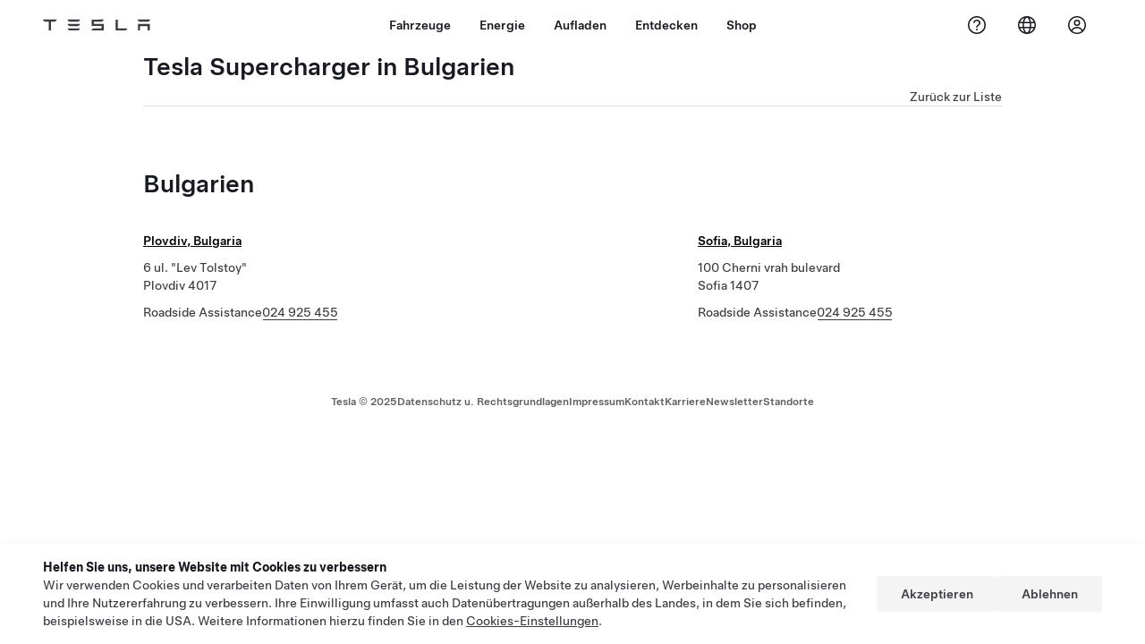

--- FILE ---
content_type: application/javascript
request_url: https://www.tesla.com/zJZne/L/u_/ziZG/DUuxvQzV/ui5cGw5D7XEzwfh1/RX44Qw/BDo1QU/AKN14
body_size: 171740
content:
(function(){if(typeof Array.prototype.entries!=='function'){Object.defineProperty(Array.prototype,'entries',{value:function(){var index=0;const array=this;return {next:function(){if(index<array.length){return {value:[index,array[index++]],done:false};}else{return {done:true};}},[Symbol.iterator]:function(){return this;}};},writable:true,configurable:true});}}());(function(){S3();Z49();rc9();var C2=function(){return l4.apply(this,[Jc,arguments]);};var cE=function(jI,sB){var FZ=tD["Math"]["round"](tD["Math"]["random"]()*(sB-jI)+jI);return FZ;};var pZ=function(){return l4.apply(this,[CQ,arguments]);};var N6=function(){return ["\vB","mPHEI\x07\x070D\x07p915F&$\x00&K+X","\x07$P5-D\t","eHO0=j.&5\t1%Y","g\"k","D;=,HX%C1","J\x07P","=x\t\"I\x079\v14l0:C\v&_;^+R","K.t#^]","f7NQUEJoGl:[5g}[|\rF%M*K\\eUL,X","\x00ry","G\n\x07>\t#D\n! ","(Y8F","N/D O7","f\v\x40d;\b","M\'\x07","=l&=1","\r^)","\td","5U,X%T\x3f","$4B,\'S7S>E7T\bKK","cH3^p\x3f&)Z,&\x00/L+X","R^4N","$#h;;R","0V7","J0","-I#H!RAMT^","euS\x07EI\']\b:%J\b+","YO",":\fHY","\\[S","K\x00.1T\v\x07\"N)O0S","\vZ\b+0R=&N_*W(OHJO\x40","/Ypb\tImp",")54b\v\v=R "," K(","L=","=17-","9AMT^V","L5L","6*B","3^\b;D","<:T=&l\"K=W(G_R^","sS.Y:B+D","F\n5)-6H","*;L8 HO%D6KKIyMIL9","qo\t","NIX","I_WBC1O01 ","}AWHK","_%","<^8h9<P;-1"," /I","E1\t;4\r:tA8&]*SdR/\x40VSDC","/!L8%&N=C+NGKN","Z;D\'T3AVC\x07S\r|CH\f\f$:2z\'0O#[m\x00UfDP|C\v\x3f9> /[\bi7O0av*\x00\x07rE","\x3fD","#05(D<8A ,RC!W)kV[HH\x07C","(O","u6","R1*O:O6p(ALUIKoL;G","5E\f;1D1]7h1F<KJ","# \r8#}\f0R&1","4","x","[6&+L*1","D\x3fHYOFP","E]C_T","\v$\rn","J\'Y-B3BQNSG\nFC2","=\x00U#O+U.yY^MB","]OP FY!Y","L","(Y\b;","8Q16-1#_.&:N17U!D","8;+H","\v 0","=,:S;X/^%`","S.OJN~VDF<L","H\x40%N\v\x3f","2M.","Y,a-TwGVNOCNH\'\bNC2;","cUHN\x07DYu,G9\t","uoon(m","&\bJ",".]L","CP\x07J","N%;R3H&","F","0H/X0t3C]I^EW",")A*","(:C1\"^\"O","ozyna$`e6`//2>v+f/H\'D\x3fH_RCN\tK\x40;[#\t!0Z0.eAp\b{sc","9AV\\CVwL&\\\f4","","3Y}Lhphpo^r\x00,f~<El\x40{","(&C<7Y-^1R\x3f","JJS\\AxH#G$","gSDR\rLH","~\b=","r\nN\x07>!+r\'#R53Y*","\t,8T5*","AW]FABsL9\v3%=(\r; 0E;SY N!R\x3f\\","OB;","0Y:z6O.ALCZA-A",")","1 _\b:<","U\"F!G;BYKPO\r4\b_ \t","\t","\x002f\"18(\x07e6cog","76*X","6E\"\b72B","O+Y7I5\x40kNEV\x40H","h\t.1\x007C!W\x3f\\","H\x3f=C1$,N%O6","{}s","1OL\'O\"\"-X\v/1R",">\x001Z|","\n, h1\'P+Y7b(AOIOV&FY4","&P+G!N.hMVFm","A: f! H\'E*S"," S ^-N/K","X!u I)","&^0P`"," E,G[_zMBA\x07_\n\r","J8","3&)\x40\b6J","E9*P","\t,\"I7.S:C+N","bH%T`","\\A","$;Z\"0U,C(I.W[RKJB","<<=C\x3f\'*Q+\nL/ISD","RFW","\x00&!S1,K ","Y3W","=O0","&H-BYKLjKVJ^\fB","mvglkh7b","_p \'Y\b$1N S4U:B+U.[[^G\n\x07B\'\\M\n\f18\x3f","M!T\tZWHKC\x07r]1_","$D\'1S\'","F\x07 ","=4^;A0"];};var Oq=function hm(Vm,GJ){var SV=hm;do{switch(Vm){case F0:{for(var EH=n6(NT.length,GB);bJ(EH,J2);EH--){var sm=YH(n6(wE(EH,FT),nE[n6(nE.length,GB)]),d4.length);var g4=T2(NT,EH);var rJ=T2(d4,sm);E2+=hm(tk,[BT(I2(Hq(g4),Hq(rJ)),I2(g4,rJ))]);}Vm=HQ;}break;case HQ:{Vm=lY;return zm(lK,[E2]);}break;case sG:{var hH=M6[Dd];var Wp=J2;while(U4(Wp,hH.length)){var Yd=T2(hH,Wp);var rH=T2(nI.GO,RH++);mE+=hm(tk,[I2(BT(Hq(Yd),rH),BT(Hq(rH),Yd))]);Wp++;}Vm=Ok;}break;case Ok:{return mE;}break;case dh:{Vm=lY;if(U4(Xq,gE[F6[J2]])){do{s7()[gE[Xq]]=XV(n6(Xq,G4))?function(){JJ=[];hm.call(this,UG,[gE]);return '';}:function(){var R7=gE[Xq];var D2=s7()[R7];return function(M2,rg,X6,VT,hC,t4){if(k2(arguments.length,J2)){return D2;}var FB=l4(FR,[M2,rg,S7,VT,XV(XV(GB)),XV([])]);s7()[R7]=function(){return FB;};return FB;};}();++Xq;}while(U4(Xq,gE[F6[J2]]));}}break;case bQ:{Vm+=Dc;var v7=GJ[tK];var FT=GJ[xc];var d4=Sm[II];var E2=wE([],[]);var NT=Sm[v7];}break;case p3:{if(U4(M7,r6.length)){do{U2()[r6[M7]]=XV(n6(M7,kH))?function(){return BI.apply(this,[Pc,arguments]);}:function(){var QB=r6[M7];return function(Ig,RZ){var pT=jZ(Ig,RZ);U2()[QB]=function(){return pT;};return pT;};}();++M7;}while(U4(M7,r6.length));}Vm=lY;}break;case UG:{Vm+=QQ;var gE=GJ[tK];var Xq=J2;}break;case CQ:{var r6=GJ[tK];Hp(r6[J2]);Vm=p3;var M7=J2;}break;case wD:{var C6=GJ[QP];var sd=GJ[O3];Vm-=kh;if(k2(typeof dE,dI[XC])){dE=JE;}var pE=wE([],[]);hT=n6(gg,nE[n6(nE.length,GB)]);}break;case vW:{Vm+=CD;return pE;}break;case zD:{while(Fm(sd,J2)){if(FV(zZ[dI[s6]],tD[dI[GB]])&&bJ(zZ,dE[dI[J2]])){if(LB(dE,JE)){pE+=hm(tk,[hT]);}return pE;}if(k2(zZ[dI[s6]],tD[dI[GB]])){var CZ=lH[dE[zZ[J2]][J2]];var t6=hm(W0,[wE(hT,nE[n6(nE.length,GB)]),CZ,zZ[GB],Lm,jK,sd]);pE+=t6;zZ=zZ[J2];sd-=w2(kP,[t6]);}else if(k2(dE[zZ][dI[s6]],tD[dI[GB]])){var CZ=lH[dE[zZ][J2]];var t6=hm.apply(null,[W0,[wE(hT,nE[n6(nE.length,GB)]),CZ,J2,XV(GB),E4,sd]]);pE+=t6;sd-=w2(kP,[t6]);}else{pE+=hm(tk,[hT]);hT+=dE[zZ];--sd;};++zZ;}Vm+=UY;}break;case pQ:{Vm=lY;while(U4(pH,IJ.length)){gJ()[IJ[pH]]=XV(n6(pH,s6))?function(){return BI.apply(this,[W9,arguments]);}:function(){var nm=IJ[pH];return function(qE,YJ,p4){var vB=Fp(qE,YJ,XV(XV({})));gJ()[nm]=function(){return vB;};return vB;};}();++pH;}}break;case ER:{Vm+=dO;var UC=GJ[tK];var Dd=GJ[xc];var z7=GJ[ph];var mE=wE([],[]);var RH=YH(n6(UC,nE[n6(nE.length,GB)]),B2);}break;case Rk:{var fT=GJ[tK];nI=function(WT,kC,OV){return hm.apply(this,[ER,arguments]);};Vm=lY;return IC(fT);}break;case tk:{var fd=GJ[tK];if(SI(fd,JU)){return tD[Zd[s6]][Zd[GB]](fd);}else{fd-=vc;return tD[Zd[s6]][Zd[GB]][Zd[J2]](null,[wE(F4(fd,CC),sP),wE(YH(fd,Gc),D0)]);}Vm=lY;}break;case PO:{Vm=pQ;var IJ=GJ[tK];j4(IJ[J2]);var pH=J2;}break;case W0:{var gg=GJ[tK];var dE=GJ[xc];var zZ=GJ[ph];Vm+=YX;var wT=GJ[dU];}break;}}while(Vm!=lY);};var jZ=function(){return Oq.apply(this,[bQ,arguments]);};var Yq=function(PJ,m4){return PJ<<m4;};var b7=function(nT){if(nT===undefined||nT==null){return 0;}var z4=nT["replace"](/[\w\s]/gi,'');return z4["length"];};var F7=function(){return l4.apply(this,[D9,arguments]);};var Ep=function(){return l4.apply(this,[p0,arguments]);};var K2=function(){B4=["\x6c\x65\x6e\x67\x74\x68","\x41\x72\x72\x61\x79","\x63\x6f\x6e\x73\x74\x72\x75\x63\x74\x6f\x72","\x6e\x75\x6d\x62\x65\x72"];};var U4=function(mJ,Rp){return mJ<Rp;};function rc9(){KQ=CQ+gU*dD+CQ*dD*dD,sQ=dU+gU*dD+JG*dD*dD,G9=JG+JG*dD+O3*dD*dD,q=bQ+JG*dD+JG*dD*dD,L9=dU+ph*dD+dU*dD*dD,Z=dU+ph*dD+dD*dD,Y7=tK+gU*dD+JG*dD*dD+dD*dD*dD,zJ=JG+JG*dD+ph*dD*dD+dD*dD*dD,OO=gU+O3*dD+dU*dD*dD,Dp=bQ+dU*dD+ph*dD*dD+dD*dD*dD,DR=gU+bQ*dD+ph*dD*dD,tP=QP+JG*dD+dD*dD,zY=tK+bQ*dD+dU*dD*dD,Sh=bQ+dU*dD,W0=gU+dU*dD,tB=JG+JG*dD+O3*dD*dD+dD*dD*dD,wZ=dU+gU*dD+JG*dD*dD+dD*dD*dD,DV=O3+JG*dD+tK*dD*dD+dD*dD*dD,NB=gU+dU*dD+ph*dD*dD+dD*dD*dD,XX=ph+gU*dD+JG*dD*dD,lZ=JG+QP*dD+tK*dD*dD+dD*dD*dD,jE=gU+ph*dD+dU*dD*dD+dD*dD*dD,xZ=dU+gU*dD+tK*dD*dD+dD*dD*dD,kR=dU+O3*dD+dD*dD+dD*dD*dD,cY=bQ+QP*dD+O3*dD*dD,m7=CQ+CQ*dD+tK*dD*dD+dD*dD*dD,w3=dU+gU*dD+dU*dD*dD,Id=tK+bQ*dD+gU*dD*dD+dD*dD*dD,KW=QP+tK*dD+gU*dD*dD,pX=xc+bQ*dD+ph*dD*dD,xJ=QP+QP*dD+tK*dD*dD+dD*dD*dD,s4=O3+JG*dD+QP*dD*dD+dD*dD*dD,pq=dU+QP*dD+CQ*dD*dD+dD*dD*dD,Jc=CQ+dU*dD,r0=dU+bQ*dD+gU*dD*dD,Xh=O3+ph*dD+ph*dD*dD,Bh=ph+gU*dD+dU*dD*dD,pW=CQ+dU*dD+QP*dD*dD+tK*dD*dD*dD+dD*dD*dD*dD,Cq=tK+bQ*dD+ph*dD*dD+dD*dD*dD,NR=bQ+QP*dD+bQ*dD*dD,pY=xc+dD+ph*dD*dD,xh=xc+CQ*dD+O3*dD*dD,rc=CQ+ph*dD+dU*dD*dD,DJ=xc+bQ*dD+JG*dD*dD+dD*dD*dD,VJ=tK+gU*dD+ph*dD*dD+dD*dD*dD,CT=O3+gU*dD+QP*dD*dD+dD*dD*dD,R2=ph+JG*dD+QP*dD*dD+dD*dD*dD,Gc=QP+ph*dD+tK*dD*dD+dD*dD*dD,G2=QP+gU*dD+tK*dD*dD+dD*dD*dD,KY=gU+dD+gU*dD*dD,F9=gU+JG*dD+CQ*dD*dD,UI=QP+bQ*dD+QP*dD*dD+dD*dD*dD,A2=bQ+bQ*dD+ph*dD*dD+dD*dD*dD,QJ=gU+tK*dD+QP*dD*dD+dD*dD*dD,AW=dU+dU*dD+O3*dD*dD,D9=dU+dU*dD,PY=xc+QP*dD+gU*dD*dD,IW=bQ+tK*dD+CQ*dD*dD,DY=xc+tK*dD+gU*dD*dD,BU=bQ+ph*dD+CQ*dD*dD,JZ=ph+CQ*dD+QP*dD*dD+dD*dD*dD,M9=O3+gU*dD+dD*dD,Eq=ph+bQ*dD+dU*dD*dD+dD*dD*dD,ER=bQ+ph*dD,dG=gU+dD,A0=QP+dU*dD+CQ*dD*dD,LO=JG+ph*dD,AH=JG+dD+tK*dD*dD+dD*dD*dD,I9=gU+CQ*dD+QP*dD*dD,G0=ph+CQ*dD,ZZ=JG+gU*dD+tK*dD*dD+dD*dD*dD,TU=bQ+CQ*dD+QP*dD*dD,YE=QP+dD+dU*dD*dD+dD*dD*dD,f9=xc+dU*dD,OJ=tK+tK*dD+dD*dD+dD*dD*dD,g3=xc+JG*dD+ph*dD*dD+dD*dD*dD,UY=CQ+gU*dD+dU*dD*dD,z9=ph+JG*dD+dD*dD+dD*dD*dD,hg=tK+QP*dD+QP*dD*dD+dD*dD*dD,VE=QP+bQ*dD+dD*dD+dD*dD*dD,XE=CQ+bQ*dD+tK*dD*dD+dD*dD*dD,mq=ph+dU*dD+tK*dD*dD+dD*dD*dD,vc=gU+dU*dD+O3*dD*dD+O3*dD*dD*dD+gU*dD*dD*dD*dD,LY=ph+O3*dD,hP=O3+dD+ph*dD*dD,Fc=bQ+QP*dD+QP*dD*dD,P2=dU+bQ*dD+CQ*dD*dD+dD*dD*dD,nd=tK+CQ*dD+tK*dD*dD+dD*dD*dD,vE=bQ+JG*dD+CQ*dD*dD+dD*dD*dD,VO=xc+CQ*dD+gU*dD*dD,m3=JG+bQ*dD,BZ=gU+QP*dD+dU*dD*dD+dD*dD*dD,B3=O3+JG*dD+dU*dD*dD,g0=xc+QP*dD+QP*dD*dD+dD*dD*dD,xW=QP+bQ*dD+dU*dD*dD+dD*dD*dD,kB=QP+CQ*dD+dD*dD+dD*dD*dD,I7=ph+JG*dD+JG*dD*dD+dD*dD*dD,Bp=CQ+CQ*dD+O3*dD*dD+dD*dD*dD,QW=xc+bQ*dD+dD*dD,K7=dU+CQ*dD+dD*dD+dD*dD*dD,AC=CQ+tK*dD+tK*dD*dD+dD*dD*dD,KV=gU+dD+tK*dD*dD+dD*dD*dD,Pp=ph+O3*dD+ph*dD*dD+dD*dD*dD,Kc=O3+O3*dD+gU*dD*dD,nJ=CQ+gU*dD+tK*dD*dD+dD*dD*dD,x2=bQ+gU*dD+dU*dD*dD+dD*dD*dD,EV=tK+QP*dD+gU*dD*dD+dD*dD*dD,nZ=bQ+dU*dD+tK*dD*dD+dD*dD*dD,xk=O3+O3*dD+QP*dD*dD,FK=bQ+JG*dD+dU*dD*dD+dD*dD*dD,cX=CQ+O3*dD+ph*dD*dD,MG=CQ+O3*dD,l9=bQ+JG*dD+dD*dD,Kk=ph+dU*dD+gU*dD*dD,jV=bQ+dD+dU*dD*dD+dD*dD*dD,hh=tK+JG*dD+QP*dD*dD,Mq=ph+CQ*dD+tK*dD*dD+dD*dD*dD,I3=O3+JG*dD+CQ*dD*dD,FE=bQ+bQ*dD+dD*dD+dD*dD*dD,NV=CQ+dD+tK*dD*dD+dD*dD*dD,SZ=gU+O3*dD+ph*dD*dD+dD*dD*dD,wB=CQ+bQ*dD+O3*dD*dD+dD*dD*dD,Qh=xc+dD+dU*dD*dD,G7=bQ+ph*dD+O3*dD*dD+dD*dD*dD,Hm=QP+dD+ph*dD*dD+dD*dD*dD,xY=bQ+gU*dD+gU*dD*dD,OW=gU+gU*dD+O3*dD*dD,qT=dU+dU*dD+QP*dD*dD+dD*dD*dD,HT=gU+tK*dD+dD*dD+dD*dD*dD,v9=xc+tK*dD+CQ*dD*dD,KI=CQ+tK*dD+dD*dD+dD*dD*dD,pU=dU+gU*dD+gU*dD*dD,bU=O3+dD+CQ*dD*dD,zX=tK+tK*dD+gU*dD*dD+dD*dD*dD,cU=ph+bQ*dD+O3*dD*dD,X=tK+QP*dD+dU*dD*dD,kV=gU+O3*dD+tK*dD*dD+dD*dD*dD,N=O3+dD+gU*dD*dD+dD*dD*dD,EY=bQ+dD+O3*dD*dD,J3=QP+JG*dD+dU*dD*dD,pg=dU+dD+gU*dD*dD+dD*dD*dD,rK=ph+ph*dD+CQ*dD*dD+dD*dD*dD,rW=tK+O3*dD+bQ*dD*dD,Ah=QP+dD+QP*dD*dD,Sc=ph+gU*dD+dD*dD,KH=bQ+bQ*dD+O3*dD*dD+dD*dD*dD,GU=tK+tK*dD+JG*dD*dD,HD=ph+ph*dD+JG*dD*dD,n2=gU+ph*dD+ph*dD*dD+dD*dD*dD,NZ=dU+dU*dD+tK*dD*dD+dD*dD*dD,H2=bQ+dU*dD+dD*dD+dD*dD*dD,lD=QP+dU*dD+QP*dD*dD,qZ=tK+O3*dD+dD*dD+dD*dD*dD,T9=dU+ph*dD+gU*dD*dD,gB=QP+ph*dD+dU*dD*dD+dD*dD*dD,z6=bQ+QP*dD+O3*dD*dD+dD*dD*dD,WB=O3+JG*dD+dU*dD*dD+dD*dD*dD,C7=tK+dU*dD+O3*dD*dD+dD*dD*dD,wD=dU+dU*dD+QP*dD*dD,jX=JG+dD+CQ*dD*dD,Qm=xc+dD+tK*dD*dD+dD*dD*dD,bX=QP+O3*dD+O3*dD*dD,IH=gU+O3*dD+dU*dD*dD+dD*dD*dD,rY=CQ+CQ*dD+dD*dD,Qg=xc+dD+ph*dD*dD+dD*dD*dD,dO=ph+CQ*dD+ph*dD*dD,Bd=QP+tK*dD+gU*dD*dD+dD*dD*dD,bY=tK+gU*dD,OI=gU+CQ*dD+ph*dD*dD+dD*dD*dD,bg=tK+QP*dD+ph*dD*dD+dD*dD*dD,j9=O3+gU*dD,Bc=JG+dU*dD+QP*dD*dD,lm=tK+ph*dD+O3*dD*dD+dD*dD*dD,B=ph+CQ*dD+O3*dD*dD,Im=tK+O3*dD+tK*dD*dD+dD*dD*dD,MK=gU+dD+ph*dD*dD,qO=CQ+dU*dD+CQ*dD*dD,HG=dU+QP*dD+ph*dD*dD,v0=tK+O3*dD,xD=dU+dD+gU*dD*dD,Tc=xc+O3*dD+dD*dD,YD=gU+gU*dD+dD*dD,MP=bQ+CQ*dD+dD*dD,z3=tK+dU*dD+JG*dD*dD,ld=dU+ph*dD+QP*dD*dD+dD*dD*dD,DX=O3+dU*dD+bQ*dD*dD,K4=QP+CQ*dD+ph*dD*dD+dD*dD*dD,TC=xc+dD+QP*dD*dD+dD*dD*dD,IY=QP+dU*dD+ph*dD*dD,nk=QP+JG*dD+O3*dD*dD,tC=ph+bQ*dD+QP*dD*dD+dD*dD*dD,Z3=xc+JG*dD+dU*dD*dD,rV=dU+JG*dD+QP*dD*dD+dD*dD*dD,kQ=dU+tK*dD+tK*dD*dD+dD*dD*dD,f3=O3+QP*dD+bQ*dD*dD,xT=xc+tK*dD+dD*dD+dD*dD*dD,fK=gU+tK*dD+gU*dD*dD+dD*dD*dD,g2=QP+O3*dD+ph*dD*dD+dD*dD*dD,WQ=dU+CQ*dD,Jm=bQ+O3*dD+dU*dD*dD+dD*dD*dD,JP=CQ+JG*dD+dU*dD*dD,j3=xc+dU*dD+dD*dD+dD*dD*dD,SU=bQ+dD,XK=gU+bQ*dD,xU=xc+QP*dD+dD*dD,Fd=JG+dD+O3*dD*dD+dD*dD*dD,lg=bQ+ph*dD+dU*dD*dD+dD*dD*dD,CY=dU+tK*dD+CQ*dD*dD,bZ=bQ+QP*dD+gU*dD*dD+dD*dD*dD,Gp=CQ+dD+CQ*dD*dD+dD*dD*dD,jW=bQ+dD+dU*dD*dD+gU*dD*dD*dD+O3*dD*dD*dD*dD,dc=JG+QP*dD+O3*dD*dD,kd=gU+QP*dD+QP*dD*dD+dD*dD*dD,XH=QP+dU*dD+tK*dD*dD+dD*dD*dD,sg=ph+gU*dD+QP*dD*dD+dD*dD*dD,DG=gU+CQ*dD+dU*dD*dD,CR=bQ+dD+tK*dD*dD+dD*dD*dD,fB=ph+QP*dD+CQ*dD*dD+dD*dD*dD,XJ=xc+CQ*dD+dU*dD*dD+dD*dD*dD,mp=QP+JG*dD+ph*dD*dD+dD*dD*dD,nV=xc+dU*dD+tK*dD*dD+dD*dD*dD,FH=ph+dD+CQ*dD*dD+dD*dD*dD,LK=CQ+CQ*dD+QP*dD*dD+dD*dD*dD,RB=bQ+O3*dD+ph*dD*dD+dD*dD*dD,SE=O3+ph*dD+dU*dD*dD+dD*dD*dD,ZO=QP+bQ*dD+ph*dD*dD+dD*dD*dD,k6=JG+CQ*dD+dU*dD*dD+dD*dD*dD,LX=xc+dU*dD+gU*dD*dD,HE=ph+ph*dD+tK*dD*dD+dD*dD*dD,gD=JG+JG*dD+QP*dD*dD,pm=gU+bQ*dD+tK*dD*dD+dD*dD*dD,j2=bQ+JG*dD+dD*dD+dD*dD*dD,EE=QP+ph*dD+QP*dD*dD+dD*dD*dD,jc=O3+tK*dD+dU*dD*dD,bc=CQ+QP*dD+tK*dD*dD+dD*dD*dD,U7=dU+dU*dD+dD*dD+dD*dD*dD,AJ=xc+QP*dD+tK*dD*dD+dD*dD*dD,Ik=bQ+JG*dD+ph*dD*dD,gT=xc+gU*dD+gU*dD*dD+dD*dD*dD,OY=bQ+QP*dD+gU*dD*dD,Ok=bQ+dU*dD+dD*dD,vJ=dU+O3*dD+ph*dD*dD+dD*dD*dD,Fg=dU+dU*dD+CQ*dD*dD+dD*dD*dD,Mk=ph+O3*dD+ph*dD*dD,mZ=gU+QP*dD+tK*dD*dD+dD*dD*dD,pQ=CQ+tK*dD+dD*dD,WD=ph+QP*dD,Tq=QP+gU*dD+QP*dD*dD+dD*dD*dD,T3=JG+tK*dD+gU*dD*dD,lR=xc+bQ*dD+QP*dD*dD,rZ=O3+QP*dD+dU*dD*dD+dD*dD*dD,SJ=bQ+CQ*dD+tK*dD*dD+dD*dD*dD,Q9=tK+O3*dD+dU*dD*dD,jY=JG+tK*dD+JG*dD*dD,RV=tK+JG*dD+dU*dD*dD+dD*dD*dD,d9=ph+gU*dD+CQ*dD*dD,nY=QP+tK*dD+O3*dD*dD,x6=dU+QP*dD+ph*dD*dD+dD*dD*dD,vd=tK+dD+QP*dD*dD+dD*dD*dD,P0=CQ+bQ*dD,sh=JG+CQ*dD+gU*dD*dD,VV=O3+JG*dD+CQ*dD*dD+dD*dD*dD,E6=JG+gU*dD+ph*dD*dD+dD*dD*dD,lC=O3+bQ*dD+dD*dD+dD*dD*dD,VR=ph+JG*dD,L7=O3+dU*dD+dU*dD*dD+dD*dD*dD,QY=gU+ph*dD+gU*dD*dD,tT=gU+gU*dD+dU*dD*dD+dD*dD*dD,qX=JG+QP*dD+dU*dD*dD+dD*dD*dD,Hd=JG+dD+ph*dD*dD+dD*dD*dD,Mc=JG+JG*dD+CQ*dD*dD,DI=O3+JG*dD+O3*dD*dD+dD*dD*dD,j7=bQ+O3*dD+O3*dD*dD+dD*dD*dD,TT=dU+O3*dD+tK*dD*dD+dD*dD*dD,fP=xc+bQ*dD+O3*dD*dD,RI=ph+tK*dD+dD*dD+dD*dD*dD,UH=xc+gU*dD+dU*dD*dD+dD*dD*dD,L2=ph+gU*dD+dD*dD+dD*dD*dD,wY=QP+dD+tK*dD*dD+dD*dD*dD,WP=O3+tK*dD+dD*dD,qV=JG+gU*dD+dD*dD+dD*dD*dD,A4=gU+dD+dD*dD+dD*dD*dD,sG=xc+tK*dD+dU*dD*dD,Rh=CQ+JG*dD+tK*dD*dD+dD*dD*dD,Qp=gU+bQ*dD+gU*dD*dD+dD*dD*dD,HH=xc+gU*dD+dD*dD+dD*dD*dD,hV=xc+O3*dD+ph*dD*dD+dD*dD*dD,mW=QP+gU*dD+CQ*dD*dD,VX=bQ+bQ*dD+dU*dD*dD+dD*dD*dD,DU=xc+bQ*dD,S4=tK+ph*dD+dD*dD+dD*dD*dD,LP=gU+bQ*dD+O3*dD*dD,LW=O3+gU*dD+ph*dD*dD+dD*dD*dD,TX=tK+JG*dD+ph*dD*dD,WZ=CQ+dD+dU*dD*dD+dD*dD*dD,R6=O3+gU*dD+tK*dD*dD+dD*dD*dD,vQ=bQ+CQ*dD+dU*dD*dD,hE=O3+CQ*dD+ph*dD*dD+dD*dD*dD,JR=ph+ph*dD+CQ*dD*dD,dk=JG+JG*dD,NY=CQ+O3*dD+dD*dD,fX=xc+QP*dD+CQ*dD*dD,lG=QP+CQ*dD+O3*dD*dD,Gq=tK+O3*dD+JG*dD*dD+dD*dD*dD,tg=tK+CQ*dD+O3*dD*dD+dD*dD*dD,Xk=JG+dD+ph*dD*dD,k4=bQ+gU*dD+dD*dD+dD*dD*dD,jg=JG+bQ*dD+O3*dD*dD+dD*dD*dD,v6=JG+QP*dD+QP*dD*dD+dD*dD*dD,Dk=ph+CQ*dD+dU*dD*dD,vY=CQ+tK*dD+CQ*dD*dD,UV=JG+dD+dD*dD+dD*dD*dD,Ud=QP+QP*dD+dD*dD+dD*dD*dD,Km=xc+tK*dD+O3*dD*dD+dD*dD*dD,jk=JG+dD+dU*dD*dD,qP=tK+tK*dD+dD*dD,W9=gU+ph*dD,OX=dU+gU*dD+QP*dD*dD,dY=bQ+gU*dD+O3*dD*dD+dD*dD*dD,UJ=O3+ph*dD+ph*dD*dD+dD*dD*dD,TH=QP+bQ*dD+tK*dD*dD+dD*dD*dD,lQ=ph+ph*dD+gU*dD*dD,pR=CQ+ph*dD,UR=bQ+O3*dD+bQ*dD*dD,nH=tK+JG*dD+ph*dD*dD+dD*dD*dD,Wq=QP+dD+JG*dD*dD+dD*dD*dD,gP=JG+bQ*dD+QP*dD*dD+dD*dD*dD,JB=QP+dU*dD+O3*dD*dD+dD*dD*dD,Hk=dU+ph*dD,q0=gU+gU*dD+QP*dD*dD,gW=CQ+dD+CQ*dD*dD,tR=ph+tK*dD+bQ*dD*dD,md=O3+dD+JG*dD*dD+dD*dD*dD,Nd=QP+ph*dD+dD*dD+dD*dD*dD,YI=QP+dU*dD+gU*dD*dD+dD*dD*dD,mV=gU+dU*dD+tK*dD*dD+dD*dD*dD,rI=CQ+dU*dD+QP*dD*dD+dD*dD*dD,qC=dU+JG*dD+gU*dD*dD+dD*dD*dD,OD=xc+tK*dD+dD*dD,wH=QP+QP*dD+O3*dD*dD+dD*dD*dD,lq=xc+dD+JG*dD*dD+dD*dD*dD,pO=ph+JG*dD+ph*dD*dD,dT=O3+ph*dD+O3*dD*dD+dD*dD*dD,AZ=bQ+gU*dD+QP*dD*dD+dD*dD*dD,Ak=tK+QP*dD,OG=ph+bQ*dD+dD*dD,Tg=dU+QP*dD+QP*dD*dD+dD*dD*dD,n7=dU+tK*dD+dU*dD*dD+dD*dD*dD,gp=O3+O3*dD+O3*dD*dD+dD*dD*dD,DQ=ph+QP*dD+dD*dD,qk=dU+tK*dD+dD*dD,JX=tK+dU*dD+dU*dD*dD,IG=gU+QP*dD+ph*dD*dD,AB=O3+bQ*dD+QP*dD*dD+dD*dD*dD,x0=JG+tK*dD+QP*dD*dD,VK=xc+gU*dD+O3*dD*dD+dD*dD*dD,Vq=dU+QP*dD+gU*dD*dD+dD*dD*dD,G3=CQ+CQ*dD+dU*dD*dD,I0=O3+gU*dD+dU*dD*dD,ID=O3+dD,OQ=tK+QP*dD+dD*dD,km=gU+gU*dD+O3*dD*dD+dD*dD*dD,HB=O3+CQ*dD+dD*dD+dD*dD*dD,Rd=dU+dD+O3*dD*dD+dD*dD*dD,xK=ph+dD+dD*dD+dD*dD*dD,cR=ph+dD,VU=tK+dD+O3*dD*dD,W7=JG+dU*dD+dU*dD*dD+dD*dD*dD,AI=ph+ph*dD+O3*dD*dD+dD*dD*dD,PT=gU+O3*dD+JG*dD*dD+dD*dD*dD,nP=tK+gU*dD+QP*dD*dD,qd=CQ+tK*dD+JG*dD*dD+dD*dD*dD,JH=tK+QP*dD+tK*dD*dD+dD*dD*dD,KP=xc+gU*dD+O3*dD*dD,vV=ph+gU*dD+ph*dD*dD+dD*dD*dD,Zp=JG+QP*dD+dD*dD+dD*dD*dD,X3=tK+ph*dD+ph*dD*dD,p2=tK+O3*dD+dU*dD*dD+dD*dD*dD,jC=dU+dD+dU*dD*dD+dD*dD*dD,lT=gU+CQ*dD+dU*dD*dD+dD*dD*dD,wV=gU+gU*dD+dD*dD+dD*dD*dD,sY=ph+dU*dD,kT=xc+ph*dD+QP*dD*dD+dD*dD*dD,V0=JG+CQ*dD+ph*dD*dD,J4=xc+dU*dD+gU*dD*dD+dD*dD*dD,qW=gU+JG*dD+dU*dD*dD,nB=CQ+tK*dD+dU*dD*dD+dD*dD*dD,vC=xc+CQ*dD+ph*dD*dD+dD*dD*dD,FI=CQ+dD+JG*dD*dD+dD*dD*dD,dQ=O3+O3*dD+CQ*dD*dD,D=xc+CQ*dD+ph*dD*dD,Y9=ph+ph*dD+dU*dD*dD+dU*dD*dD*dD,HJ=JG+tK*dD+gU*dD*dD+dD*dD*dD,bp=JG+bQ*dD+tK*dD*dD+dD*dD*dD,fp=tK+QP*dD+dU*dD*dD+dD*dD*dD,rR=O3+bQ*dD+dD*dD,xC=O3+JG*dD+gU*dD*dD+dD*dD*dD,UO=CQ+dD+O3*dD*dD,UZ=dU+bQ*dD+QP*dD*dD+dD*dD*dD,mH=ph+CQ*dD+dU*dD*dD+dD*dD*dD,kI=CQ+CQ*dD+dD*dD+dD*dD*dD,fR=gU+dU*dD+O3*dD*dD,qI=xc+O3*dD+QP*dD*dD+dD*dD*dD,zC=bQ+tK*dD+ph*dD*dD+dD*dD*dD,hZ=QP+gU*dD+dU*dD*dD+dD*dD*dD,Mp=xc+bQ*dD+O3*dD*dD+dD*dD*dD,Wc=ph+JG*dD+QP*dD*dD,VD=dU+JG*dD+dD*dD,Z0=QP+QP*dD+O3*dD*dD,Vd=CQ+QP*dD+ph*dD*dD+dD*dD*dD,KB=tK+gU*dD+dU*dD*dD+dD*dD*dD,tm=gU+dU*dD+dU*dD*dD+dD*dD*dD,Yg=dU+dU*dD+ph*dD*dD+dD*dD*dD,pP=bQ+ph*dD+O3*dD*dD,n0=xc+ph*dD+ph*dD*dD,BW=O3+QP*dD+O3*dD*dD,PB=JG+bQ*dD+ph*dD*dD+dD*dD*dD,TB=JG+ph*dD+ph*dD*dD+dD*dD*dD,CI=gU+dU*dD+dD*dD+dD*dD*dD,GV=JG+O3*dD+QP*dD*dD+dD*dD*dD,GH=gU+ph*dD+dD*dD+dD*dD*dD,jT=gU+CQ*dD+QP*dD*dD+dD*dD*dD,dp=CQ+QP*dD+O3*dD*dD+dD*dD*dD,sV=CQ+tK*dD+QP*dD*dD+dD*dD*dD,x4=ph+dU*dD+bQ*dD*dD+dD*dD*dD,Q0=tK+dU*dD,Tm=O3+O3*dD+dD*dD+dD*dD*dD,l7=O3+CQ*dD+gU*dD*dD+dD*dD*dD,gq=JG+tK*dD+tK*dD*dD+dD*dD*dD,Cd=ph+JG*dD+tK*dD*dD+dD*dD*dD,z2=JG+dU*dD+O3*dD*dD+dD*dD*dD,kG=QP+dD+O3*dD*dD,FR=xc+QP*dD+JG*dD*dD,bO=bQ+gU*dD+ph*dD*dD,cq=bQ+O3*dD+QP*dD*dD+dD*dD*dD,BC=gU+dD+dU*dD*dD+dD*dD*dD,Fh=tK+bQ*dD+gU*dD*dD,QQ=dU+dU*dD+ph*dD*dD,pI=ph+CQ*dD+dD*dD+dD*dD*dD,Qq=CQ+O3*dD+dD*dD+dD*dD*dD,JV=bQ+tK*dD+dU*dD*dD+dD*dD*dD,Dc=gU+ph*dD+CQ*dD*dD,bH=dU+JG*dD+ph*dD*dD+dD*dD*dD,wP=tK+gU*dD+ph*dD*dD,UD=xc+O3*dD+gU*dD*dD,hG=tK+QP*dD+bQ*dD*dD,OC=xc+tK*dD+JG*dD*dD+dD*dD*dD,wR=O3+bQ*dD+O3*dD*dD,mY=CQ+dU*dD+O3*dD*dD,fO=bQ+CQ*dD,kg=xc+CQ*dD+dD*dD+dD*dD*dD,p6=gU+bQ*dD+dD*dD+dD*dD*dD,mU=bQ+tK*dD+gU*dD*dD,E7=CQ+QP*dD+QP*dD*dD+dD*dD*dD,SG=bQ+dU*dD+gU*dD*dD,tO=O3+ph*dD+dD*dD,kh=ph+ph*dD+dU*dD*dD,NJ=ph+dD+O3*dD*dD+dD*dD*dD,SR=xc+QP*dD+O3*dD*dD+dD*dD*dD,wg=gU+JG*dD+ph*dD*dD+dD*dD*dD,jB=CQ+ph*dD+dD*dD+dD*dD*dD,r3=dU+CQ*dD+QP*dD*dD,HC=xc+gU*dD+tK*dD*dD+dD*dD*dD,Vc=CQ+QP*dD+dD*dD+dD*dD*dD,DP=gU+bQ*dD+O3*dD*dD+dD*dD*dD,S9=gU+ph*dD+ph*dD*dD,gZ=CQ+gU*dD+dD*dD+dD*dD*dD,Og=ph+ph*dD+ph*dD*dD+dD*dD*dD,QZ=O3+gU*dD+dU*dD*dD+dD*dD*dD,LZ=ph+bQ*dD+ph*dD*dD+dD*dD*dD,Lg=tK+O3*dD+gU*dD*dD+dD*dD*dD,zK=JG+JG*dD+dD*dD,qJ=QP+O3*dD+QP*dD*dD+dD*dD*dD,PK=tK+ph*dD,gk=CQ+ph*dD+QP*dD*dD+dD*dD*dD,F0=O3+dU*dD+CQ*dD*dD,V4=O3+CQ*dD+QP*dD*dD+dD*dD*dD,TZ=CQ+ph*dD+ph*dD*dD+dD*dD*dD,HX=O3+CQ*dD+O3*dD*dD,YX=CQ+bQ*dD+dU*dD*dD,OR=dU+CQ*dD+O3*dD*dD,XT=tK+tK*dD+dU*dD*dD+dD*dD*dD,x9=gU+gU*dD+gU*dD*dD,A9=dU+O3*dD+dU*dD*dD+dD*dD*dD,QO=ph+QP*dD+bQ*dD*dD,Pc=O3+O3*dD,B6=JG+JG*dD+dD*dD+dD*dD*dD,G6=QP+QP*dD+ph*dD*dD+dD*dD*dD,fZ=bQ+dU*dD+gU*dD*dD+dD*dD*dD,Ph=gU+tK*dD+QP*dD*dD,rd=xc+CQ*dD+QP*dD*dD+dD*dD*dD,IQ=tK+tK*dD+gU*dD*dD,Wg=bQ+gU*dD+gU*dD*dD+dD*dD*dD,QD=QP+O3*dD+dD*dD,Vg=tK+dU*dD+tK*dD*dD+dD*dD*dD,Zq=xc+O3*dD+gU*dD*dD+dD*dD*dD,PP=gU+dU*dD+dD*dD,QH=xc+CQ*dD+O3*dD*dD+dD*dD*dD,xV=JG+O3*dD+tK*dD*dD+dD*dD*dD,TO=dU+dD,gd=dU+JG*dD+dD*dD+dD*dD*dD,XW=CQ+dU*dD+gU*dD*dD,fg=O3+dU*dD+dD*dD+dD*dD*dD,g6=O3+O3*dD+gU*dD*dD+dD*dD*dD,FO=JG+dD+QP*dD*dD,SH=gU+bQ*dD+CQ*dD*dD+dD*dD*dD,KZ=QP+JG*dD+O3*dD*dD+dD*dD*dD,MH=tK+bQ*dD+dU*dD*dD+dD*dD*dD,ZC=tK+CQ*dD+CQ*dD*dD+dD*dD*dD,Rm=gU+dU*dD+gU*dD*dD+dD*dD*dD,PU=xc+dD,R0=ph+dU*dD+dU*dD*dD,zU=O3+tK*dD+dD*dD+dD*dD*dD,kP=ph+gU*dD,GK=O3+tK*dD+ph*dD*dD,ZT=CQ+dU*dD+dD*dD+dD*dD*dD,Oh=ph+QP*dD+ph*dD*dD,O6=gU+CQ*dD+JG*dD*dD+dD*dD*dD,S2=gU+gU*dD+QP*dD*dD+dD*dD*dD,Yk=CQ+ph*dD+CQ*dD*dD,EJ=bQ+QP*dD+JG*dD*dD+dD*dD*dD,lJ=gU+CQ*dD+gU*dD*dD+dD*dD*dD,Tk=xc+ph*dD+dD*dD,BJ=bQ+tK*dD+O3*dD*dD+dD*dD*dD,CD=O3+ph*dD,qR=QP+gU*dD+O3*dD*dD,vZ=JG+tK*dD+dD*dD+dD*dD*dD,HQ=dU+dD+ph*dD*dD,Kp=tK+CQ*dD+JG*dD*dD+dD*dD*dD,FX=O3+CQ*dD+dD*dD,FC=O3+gU*dD+CQ*dD*dD+dD*dD*dD,sI=CQ+ph*dD+dU*dD*dD+dD*dD*dD,FQ=O3+tK*dD+CQ*dD*dD,H7=dU+bQ*dD+dU*dD*dD+dD*dD*dD,Q2=xc+bQ*dD+QP*dD*dD+dD*dD*dD,D4=xc+JG*dD+dD*dD+dD*dD*dD,m6=xc+ph*dD+dD*dD+dD*dD*dD,kO=ph+ph*dD+ph*dD*dD,L6=O3+tK*dD+gU*dD*dD+dD*dD*dD,GC=xc+ph*dD+ph*dD*dD+dD*dD*dD,ZV=JG+QP*dD+ph*dD*dD+dD*dD*dD,Pq=ph+QP*dD+ph*dD*dD+dD*dD*dD,c7=CQ+bQ*dD+ph*dD*dD+dD*dD*dD,Xm=JG+O3*dD+dD*dD+dD*dD*dD,dX=gU+tK*dD+tK*dD*dD+dD*dD*dD,LR=JG+tK*dD+O3*dD*dD,fm=dU+tK*dD+O3*dD*dD+dD*dD*dD,Vp=JG+ph*dD+O3*dD*dD+dD*dD*dD,EB=QP+JG*dD+JG*dD*dD+dD*dD*dD,cG=xc+QP*dD+ph*dD*dD,IV=JG+dU*dD+tK*dD*dD+dD*dD*dD,lO=tK+tK*dD+bQ*dD*dD,YC=bQ+bQ*dD+gU*dD*dD+dD*dD*dD,X2=gU+dD+QP*dD*dD+dD*dD*dD,ZY=bQ+bQ*dD+dD*dD,UE=CQ+bQ*dD+gU*dD*dD+dD*dD*dD,ZD=O3+QP*dD,CX=xc+ph*dD,tk=JG+dD,Gk=JG+O3*dD+ph*dD*dD+dD*dD*dD,D0=tK+ph*dD+dU*dD*dD+gU*dD*dD*dD+O3*dD*dD*dD*dD,RD=bQ+gU*dD+dU*dD*dD,dZ=O3+dU*dD+tK*dD*dD+dD*dD*dD,hU=bQ+JG*dD+dU*dD*dD,r2=JG+tK*dD+ph*dD*dD+dD*dD*dD,P7=bQ+tK*dD+CQ*dD*dD+dD*dD*dD,Gm=gU+dD+ph*dD*dD+dD*dD*dD,q7=tK+dD+gU*dD*dD+dD*dD*dD,nW=CQ+dD+QP*dD*dD,WC=dU+CQ*dD+O3*dD*dD+dD*dD*dD,Mg=JG+JG*dD+tK*dD*dD+dD*dD*dD,hI=CQ+bQ*dD+dD*dD+dD*dD*dD,cH=ph+QP*dD+dU*dD*dD+dD*dD*dD,mP=tK+bQ*dD+CQ*dD*dD,CE=gU+QP*dD+dD*dD+dD*dD*dD,X0=O3+CQ*dD,Kh=ph+ph*dD+dD*dD,YP=QP+dD+JG*dD*dD,m2=ph+dU*dD+O3*dD*dD+dD*dD*dD,gK=QP+gU*dD+JG*dD*dD,ZU=ph+dD+tK*dD*dD+dD*dD*dD,SB=dU+JG*dD+JG*dD*dD+dD*dD*dD,q2=bQ+dU*dD+dU*dD*dD+dD*dD*dD,W4=gU+JG*dD+dU*dD*dD+dD*dD*dD,J6=dU+dU*dD+O3*dD*dD+dD*dD*dD,LJ=CQ+gU*dD+dU*dD*dD+dD*dD*dD,Pm=O3+ph*dD+gU*dD*dD+dD*dD*dD,qK=QP+JG*dD+ph*dD*dD,XQ=dU+O3*dD,jJ=xc+tK*dD+tK*dD*dD+dD*dD*dD,IZ=dU+bQ*dD+ph*dD*dD+dD*dD*dD,Mm=CQ+dU*dD+ph*dD*dD+dD*dD*dD,s2=bQ+dU*dD+CQ*dD*dD+dD*dD*dD,Qd=ph+O3*dD+QP*dD*dD+dD*dD*dD,k9=bQ+CQ*dD+dD*dD+dD*dD*dD,Yh=JG+gU*dD+CQ*dD*dD,dP=ph+O3*dD+gU*dD*dD,HK=CQ+ph*dD+QP*dD*dD,Rk=JG+O3*dD,R3=JG+tK*dD+ph*dD*dD,cp=CQ+O3*dD+dU*dD*dD+dD*dD*dD,f2=ph+O3*dD+dU*dD*dD+dD*dD*dD,YW=JG+dU*dD,MY=QP+dU*dD+dU*dD*dD+dD*dD*dD,rD=ph+gU*dD+tK*dD*dD+dD*dD*dD,qH=JG+tK*dD+QP*dD*dD+dD*dD*dD,kE=QP+bQ*dD+O3*dD*dD+dD*dD*dD,zp=ph+dU*dD+CQ*dD*dD+dD*dD*dD,WH=dU+CQ*dD+tK*dD*dD+dD*dD*dD,N0=gU+JG*dD,RJ=ph+tK*dD+tK*dD*dD+dD*dD*dD,IT=dU+ph*dD+dD*dD+dD*dD*dD,sP=gU+bQ*dD+ph*dD*dD+O3*dD*dD*dD+O3*dD*dD*dD*dD,Hg=dU+O3*dD+O3*dD*dD+dD*dD*dD,EP=QP+QP*dD,Gh=bQ+gU*dD+dD*dD,CH=xc+bQ*dD+dD*dD+dD*dD*dD,zI=bQ+bQ*dD+QP*dD*dD+dD*dD*dD,C4=bQ+gU*dD+tK*dD*dD+dD*dD*dD,FJ=bQ+tK*dD+QP*dD*dD+dD*dD*dD,zP=tK+ph*dD+gU*dD*dD,LH=ph+JG*dD+dU*dD*dD+dD*dD*dD,sO=JG+gU*dD+QP*dD*dD,wp=QP+dD+dD*dD+dD*dD*dD,ZJ=O3+ph*dD+QP*dD*dD+dD*dD*dD,QI=tK+JG*dD+O3*dD*dD+dD*dD*dD,Cp=ph+bQ*dD+O3*dD*dD+dD*dD*dD,dR=gU+QP*dD,fU=CQ+ph*dD+O3*dD*dD,MR=CQ+tK*dD+QP*dD*dD,UX=O3+QP*dD+gU*dD*dD,QX=bQ+ph*dD+dD*dD,BE=ph+dU*dD+ph*dD*dD+dD*dD*dD,Zh=ph+bQ*dD+dU*dD*dD,KC=JG+CQ*dD+tK*dD*dD+dD*dD*dD,gX=gU+QP*dD+O3*dD*dD,pp=ph+ph*dD+dD*dD+dD*dD*dD,O0=CQ+gU*dD+ph*dD*dD+dD*dD*dD,Wd=O3+bQ*dD+dU*dD*dD+dD*dD*dD,YK=xc+dU*dD+O3*dD*dD,WJ=CQ+tK*dD+CQ*dD*dD+dD*dD*dD,U6=tK+CQ*dD+QP*dD*dD+dD*dD*dD,wJ=JG+CQ*dD+ph*dD*dD+dD*dD*dD,vm=ph+dD+QP*dD*dD+dD*dD*dD,vg=QP+tK*dD+dD*dD+dD*dD*dD,T6=ph+dD+dU*dD*dD+dD*dD*dD,BB=tK+dD+O3*dD*dD+dD*dD*dD,Xp=gU+QP*dD+ph*dD*dD+dD*dD*dD,QG=QP+O3*dD+CQ*dD*dD,qc=QP+tK*dD+dU*dD*dD,O2=ph+ph*dD+JG*dD*dD+dD*dD*dD,zD=xc+dD+dD*dD,mI=JG+dU*dD+dD*dD+dD*dD*dD,Q6=QP+dU*dD+dD*dD+dD*dD*dD,XB=xc+QP*dD+JG*dD*dD+dD*dD*dD,GI=gU+tK*dD+CQ*dD*dD+dD*dD*dD,pC=O3+dU*dD+O3*dD*dD+dD*dD*dD,CW=O3+dD+gU*dD*dD,J=gU+gU*dD+ph*dD*dD+dD*dD*dD,Z4=JG+JG*dD+dU*dD*dD+dD*dD*dD,lV=ph+gU*dD+dU*dD*dD+dD*dD*dD,cC=QP+dU*dD+ph*dD*dD+dD*dD*dD,dK=gU+bQ*dD+CQ*dD*dD,Um=CQ+O3*dD+QP*dD*dD+dD*dD*dD,C0=QP+bQ*dD+dD*dD,c2=QP+gU*dD+ph*dD*dD+dD*dD*dD,mg=ph+tK*dD+QP*dD*dD+dD*dD*dD,CU=tK+dD+dU*dD*dD+dD*dD*dD,rk=xc+dD+QP*dD*dD,Pd=CQ+JG*dD+QP*dD*dD+dD*dD*dD,n9=bQ+dU*dD+ph*dD*dD,W3=xc+tK*dD+O3*dD*dD,KJ=O3+tK*dD+O3*dD*dD+dD*dD*dD,NP=gU+O3*dD+ph*dD*dD,tI=gU+QP*dD+O3*dD*dD+dD*dD*dD,bC=CQ+dD+QP*dD*dD+dD*dD*dD,sZ=dU+dU*dD+dU*dD*dD+dD*dD*dD,wm=QP+dU*dD+QP*dD*dD+dD*dD*dD,AX=JG+bQ*dD+O3*dD*dD,hR=JG+QP*dD+ph*dD*dD,gR=ph+tK*dD+O3*dD*dD,tp=CQ+QP*dD+dU*dD*dD+dD*dD*dD,H9=gU+ph*dD+tK*dD*dD+dD*dD*dD,vX=dU+O3*dD+CQ*dD*dD,bB=gU+bQ*dD+QP*dD*dD+dD*dD*dD,zQ=CQ+QP*dD+dU*dD*dD,BX=QP+CQ*dD,kW=JG+dD+dD*dD,c9=xc+bQ*dD+ph*dD*dD+dD*dD*dD,zV=JG+dD+dU*dD*dD+dD*dD*dD,qB=xc+JG*dD+tK*dD*dD+dD*dD*dD,Bm=xc+dD+O3*dD*dD+dD*dD*dD,xR=gU+O3*dD+O3*dD*dD,H4=bQ+O3*dD+tK*dD*dD+dD*dD*dD,D6=O3+dD+dU*dD*dD+dD*dD*dD,YV=tK+ph*dD+ph*dD*dD+dD*dD*dD,B7=CQ+dU*dD+O3*dD*dD+dD*dD*dD,d0=QP+dU*dD,nc=bQ+dU*dD+QP*dD*dD,cP=xc+O3*dD,JI=ph+O3*dD+tK*dD*dD+dD*dD*dD,Pk=gU+JG*dD+ph*dD*dD,jp=QP+ph*dD+JG*dD*dD+dD*dD*dD,w6=CQ+JG*dD+O3*dD*dD+dD*dD*dD,PO=bQ+QP*dD,th=JG+ph*dD+CQ*dD*dD,MZ=JG+bQ*dD+CQ*dD*dD+dD*dD*dD,sR=O3+QP*dD+dD*dD,CV=dU+dD+tK*dD*dD+dD*dD*dD,NX=bQ+gU*dD,jH=O3+dD+ph*dD*dD+dD*dD*dD,hJ=CQ+JG*dD+ph*dD*dD+dD*dD*dD,Op=ph+QP*dD+gU*dD*dD+dD*dD*dD,P=bQ+O3*dD+O3*dD*dD,VZ=QP+bQ*dD+gU*dD*dD+dD*dD*dD,zH=dU+CQ*dD+CQ*dD*dD+dD*dD*dD,Kd=O3+QP*dD+JG*dD*dD+dD*dD*dD,nh=dU+QP*dD+dU*dD*dD,T0=gU+dU*dD+QP*dD*dD,tH=O3+JG*dD+dD*dD+dD*dD*dD,f6=xc+JG*dD+QP*dD*dD+dD*dD*dD,WV=O3+CQ*dD+tK*dD*dD+dD*dD*dD,V7=JG+ph*dD+tK*dD*dD+dD*dD*dD,X7=ph+tK*dD+gU*dD*dD+dD*dD*dD,ZQ=tK+bQ*dD+O3*dD*dD,wI=xc+ph*dD+tK*dD*dD+dD*dD*dD,Fk=QP+ph*dD+QP*dD*dD,LC=xc+QP*dD+dD*dD+dD*dD*dD,sH=O3+O3*dD+tK*dD*dD+dD*dD*dD,nX=CQ+tK*dD+ph*dD*dD,Pg=gU+ph*dD+QP*dD*dD+dD*dD*dD,I=tK+CQ*dD+QP*dD*dD,d7=O3+dU*dD+JG*dD*dD+dD*dD*dD,UK=tK+gU*dD+O3*dD*dD,N3=xc+JG*dD+gU*dD*dD,SC=dU+ph*dD+dU*dD*dD+dD*dD*dD,HU=CQ+dD+ph*dD*dD,S0=O3+O3*dD+dU*dD*dD,hB=gU+dD+JG*dD*dD+dD*dD*dD,zB=xc+O3*dD+tK*dD*dD+dD*dD*dD,tW=CQ+CQ*dD+JG*dD*dD,Uk=tK+tK*dD+ph*dD*dD+dD*dD*dD,bd=bQ+ph*dD+ph*dD*dD+dD*dD*dD,xd=QP+JG*dD+tK*dD*dD+dD*dD*dD,x7=bQ+CQ*dD+dU*dD*dD+dD*dD*dD,FP=JG+O3*dD+ph*dD*dD,qp=gU+CQ*dD+dD*dD+dD*dD*dD,Nh=QP+ph*dD+gU*dD*dD,vp=gU+ph*dD+gU*dD*dD+dD*dD*dD,cV=JG+tK*dD+O3*dD*dD+dD*dD*dD,w7=bQ+QP*dD+QP*dD*dD+dD*dD*dD,xH=CQ+CQ*dD+dU*dD*dD+dD*dD*dD,tE=QP+ph*dD+gU*dD*dD+dD*dD*dD,FY=xc+gU*dD,cT=O3+QP*dD+O3*dD*dD+dD*dD*dD,N9=JG+gU*dD+gU*dD*dD,R4=bQ+dD+ph*dD*dD+dD*dD*dD,A7=QP+O3*dD+tK*dD*dD+dD*dD*dD,NI=tK+gU*dD+QP*dD*dD+dD*dD*dD,cK=dU+QP*dD+gU*dD*dD,gQ=xc+QP*dD+O3*dD*dD,tU=tK+QP*dD+ph*dD*dD,P4=tK+bQ*dD+dD*dD+dD*dD*dD,U=gU+bQ*dD+dD*dD,V2=dU+tK*dD+dD*dD+dD*dD*dD,Xd=dU+tK*dD+CQ*dD*dD+dD*dD*dD,MV=O3+dD+CQ*dD*dD+dD*dD*dD,r9=bQ+QP*dD+dD*dD+dD*dD*dD,nC=O3+gU*dD+gU*dD*dD+dD*dD*dD,IE=CQ+tK*dD+gU*dD*dD+dD*dD*dD,WU=gU+dD+dD*dD,QV=ph+CQ*dD+ph*dD*dD+dD*dD*dD,GR=xc+CQ*dD,dh=tK+O3*dD+ph*dD*dD,l3=xc+tK*dD+ph*dD*dD,UP=xc+QP*dD,Vh=QP+QP*dD+QP*dD*dD,tV=JG+bQ*dD+gU*dD*dD+dD*dD*dD,VC=ph+dU*dD+QP*dD*dD+dD*dD*dD,xP=QP+gU*dD+dD*dD,JT=tK+dD+dD*dD+dD*dD*dD,cQ=ph+JG*dD+gU*dD*dD,cB=QP+gU*dD+O3*dD*dD+dD*dD*dD,HV=tK+ph*dD+dU*dD*dD+dD*dD*dD,zh=O3+tK*dD+tK*dD*dD+dD*dD*dD,gV=tK+QP*dD+O3*dD*dD+dD*dD*dD,hD=QP+ph*dD+ph*dD*dD,H3=ph+dD+ph*dD*dD,K3=JG+QP*dD,n4=gU+gU*dD+tK*dD*dD+dD*dD*dD,lK=ph+gU*dD+gU*dD*dD,qG=CQ+dD+dD*dD,CB=CQ+JG*dD+dD*dD+dD*dD*dD,sE=CQ+dU*dD+CQ*dD*dD+dD*dD*dD,Cm=tK+dU*dD+QP*dD*dD+dD*dD*dD,p0=QP+bQ*dD+bQ*dD*dD,Sk=tK+CQ*dD+dD*dD,AG=dU+QP*dD+O3*dD*dD+dD*dD*dD,O4=CQ+O3*dD+O3*dD*dD+dD*dD*dD,v3=dU+O3*dD+dD*dD,Lc=bQ+dD+dD*dD,fC=bQ+JG*dD+ph*dD*dD+dD*dD*dD,k7=bQ+ph*dD+bQ*dD*dD+dD*dD*dD,jm=xc+bQ*dD+tK*dD*dD+dD*dD*dD,bI=dU+tK*dD+gU*dD*dD+dD*dD*dD,XD=dU+dD+dD*dD,TQ=ph+ph*dD,dd=xc+gU*dD+QP*dD*dD+dD*dD*dD,X9=JG+JG*dD+gU*dD*dD,JU=O3+dU*dD+O3*dD*dD+O3*dD*dD*dD+gU*dD*dD*dD*dD,mC=ph+dU*dD+dD*dD+dD*dD*dD,dB=tK+dU*dD+dD*dD+dD*dD*dD,HI=O3+dD+dD*dD+dD*dD*dD,SK=gU+ph*dD+O3*dD*dD,MJ=O3+CQ*dD+O3*dD*dD+dD*dD*dD,AR=ph+tK*dD+dU*dD*dD,ME=JG+bQ*dD+dU*dD*dD+dD*dD*dD,np=gU+O3*dD+O3*dD*dD+dD*dD*dD,Ug=xc+O3*dD+JG*dD*dD+dD*dD*dD,TJ=QP+tK*dD+CQ*dD*dD+dD*dD*dD,YZ=gU+tK*dD+ph*dD*dD+dD*dD*dD,Em=O3+dU*dD+gU*dD*dD+dD*dD*dD,bT=O3+ph*dD+dD*dD+dD*dD*dD,cZ=O3+ph*dD+bQ*dD*dD+dD*dD*dD,Sg=dU+CQ*dD+dU*dD*dD+dD*dD*dD,KG=CQ+CQ*dD+ph*dD*dD+dD*dD*dD,TI=xc+tK*dD+ph*dD*dD+dD*dD*dD,qg=gU+CQ*dD+tK*dD*dD+dD*dD*dD,d6=bQ+JG*dD+gU*dD*dD+dD*dD*dD,fI=dU+ph*dD+tK*dD*dD+dD*dD*dD,QK=CQ+dU*dD+dU*dD*dD,zd=ph+JG*dD+O3*dD*dD+dD*dD*dD,XU=O3+JG*dD+O3*dD*dD,fY=dU+CQ*dD+dU*dD*dD,AO=JG+JG*dD+JG*dD*dD,Od=bQ+dD+dD*dD+dD*dD*dD,MI=bQ+ph*dD+QP*dD*dD+dD*dD*dD,lE=O3+gU*dD+dD*dD+dD*dD*dD,qq=dU+QP*dD+tK*dD*dD+dD*dD*dD,PC=gU+dU*dD+QP*dD*dD+dD*dD*dD,wd=O3+O3*dD+ph*dD*dD+dD*dD*dD,Mh=QP+tK*dD+CQ*dD*dD,c6=ph+QP*dD+dD*dD+dD*dD*dD,vH=xc+tK*dD+QP*dD*dD+dD*dD*dD,F=bQ+JG*dD,jO=tK+bQ*dD+QP*dD*dD+dD*dD*dD,Ag=gU+gU*dD+CQ*dD*dD+dD*dD*dD,xB=JG+QP*dD+gU*dD*dD+dD*dD*dD,vP=CQ+ph*dD+dD*dD,lB=tK+dD+ph*dD*dD+dD*dD*dD,hp=CQ+dU*dD+tK*dD*dD+dD*dD*dD,Q=QP+tK*dD+dD*dD,hK=bQ+ph*dD+tK*dD*dD+dD*dD*dD,Ek=tK+CQ*dD,PZ=tK+CQ*dD+dU*dD*dD+dD*dD*dD,KE=dU+tK*dD+QP*dD*dD+dD*dD*dD,Sd=tK+bQ*dD+tK*dD*dD+dD*dD*dD,Ed=gU+tK*dD+dU*dD*dD+dD*dD*dD,A3=dU+QP*dD+O3*dD*dD,qm=CQ+tK*dD+ph*dD*dD+dD*dD*dD,V=bQ+bQ*dD+gU*dD*dD,W6=xc+O3*dD+dD*dD+dD*dD*dD,bP=QP+CQ*dD+QP*dD*dD,cI=CQ+O3*dD+tK*dD*dD+dD*dD*dD,EC=dU+dU*dD+gU*dD*dD+dD*dD*dD,rB=O3+JG*dD+ph*dD*dD+dD*dD*dD,RQ=tK+O3*dD+QP*dD*dD,ET=ph+QP*dD+QP*dD*dD+dD*dD*dD,A6=tK+JG*dD+CQ*dD*dD+dD*dD*dD,tG=bQ+JG*dD+CQ*dD*dD,sD=bQ+bQ*dD+JG*dD*dD,Ch=gU+tK*dD+O3*dD*dD,Aq=dU+JG*dD+dU*dD*dD+dD*dD*dD,Yc=dU+QP*dD+QP*dD*dD,XR=QP+bQ*dD,kY=bQ+tK*dD+dD*dD,NH=tK+O3*dD+QP*dD*dD+dD*dD*dD,kJ=JG+O3*dD+dU*dD*dD+dD*dD*dD,EK=O3+bQ*dD+ph*dD*dD,Wk=bQ+O3*dD,Jg=tK+dU*dD+gU*dD*dD+dD*dD*dD,wX=QP+tK*dD+tK*dD*dD+dD*dD*dD,Dm=bQ+dD+O3*dD*dD+dD*dD*dD,RY=QP+gU*dD+ph*dD*dD,OP=gU+ph*dD+dU*dD*dD,Y0=CQ+O3*dD+dU*dD*dD,VP=bQ+dD+ph*dD*dD,Lh=gU+O3*dD,LE=QP+QP*dD+dU*dD*dD+dD*dD*dD,ZI=JG+CQ*dD+dD*dD+dD*dD*dD,pk=tK+JG*dD,wh=QP+O3*dD+ph*dD*dD,zE=QP+dD+gU*dD*dD+dD*dD*dD,F2=gU+JG*dD+dD*dD+dD*dD*dD,b6=O3+bQ*dD+gU*dD*dD+dD*dD*dD,pV=O3+dD+tK*dD*dD+dD*dD*dD,cW=gU+gU*dD,l6=tK+QP*dD+dD*dD+dD*dD*dD,UW=dU+dD+QP*dD*dD,OE=bQ+JG*dD+tK*dD*dD+dD*dD*dD,Bk=bQ+tK*dD+dD*dD+dD*dD*dD,p3=JG+JG*dD+dU*dD*dD,rC=dU+dU*dD+JG*dD*dD+dD*dD*dD,ZH=tK+gU*dD+tK*dD*dD+dD*dD*dD,LI=xc+JG*dD+O3*dD*dD+dD*dD*dD,gC=CQ+ph*dD+tK*dD*dD+dD*dD*dD,LD=bQ+CQ*dD+ph*dD*dD,AE=ph+tK*dD+dU*dD*dD+dD*dD*dD,vG=xc+dD+O3*dD*dD,lW=dU+ph*dD+ph*dD*dD,K6=ph+O3*dD+dD*dD+dD*dD*dD,f7=CQ+O3*dD+ph*dD*dD+dD*dD*dD,EI=QP+dU*dD+JG*dD*dD+dD*dD*dD,NC=bQ+CQ*dD+QP*dD*dD+dD*dD*dD,UG=CQ+dD,pG=dU+QP*dD,Sp=bQ+QP*dD+tK*dD*dD+dD*dD*dD,c0=dU+JG*dD,w9=O3+gU*dD+O3*dD*dD,Jd=CQ+gU*dD+QP*dD*dD+dD*dD*dD,JC=xc+JG*dD+dU*dD*dD+dD*dD*dD,DW=ph+QP*dD+O3*dD*dD,LG=O3+dU*dD,RP=QP+ph*dD,Am=gU+JG*dD+QP*dD*dD+dD*dD*dD,Kg=bQ+dU*dD+JG*dD*dD+dD*dD*dD,bh=bQ+gU*dD+QP*dD*dD,jd=gU+O3*dD+QP*dD*dD+dD*dD*dD,p7=bQ+gU*dD+ph*dD*dD+dD*dD*dD,VG=xc+JG*dD+QP*dD*dD,Rg=CQ+O3*dD+gU*dD*dD+dD*dD*dD,Ad=O3+QP*dD+ph*dD*dD+dD*dD*dD,GZ=JG+dU*dD+ph*dD*dD+dD*dD*dD,sJ=QP+O3*dD+dU*dD*dD+dD*dD*dD,nD=JG+bQ*dD+CQ*dD*dD,TV=xc+dU*dD+QP*dD*dD+dD*dD*dD,XZ=CQ+dD+bQ*dD*dD+dD*dD*dD,Xg=CQ+ph*dD+O3*dD*dD+dD*dD*dD,VI=ph+O3*dD+gU*dD*dD+dD*dD*dD,dC=gU+O3*dD+dD*dD+dD*dD*dD,LT=bQ+O3*dD+dD*dD+dD*dD*dD,Ap=tK+gU*dD+O3*dD*dD+dD*dD*dD,TE=CQ+dD+dD*dD+dD*dD*dD,xm=dU+bQ*dD+tK*dD*dD+dD*dD*dD,CP=JG+dU*dD+JG*dD*dD,zc=QP+dU*dD+gU*dD*dD,SP=O3+tK*dD+QP*dD*dD,Uq=xc+gU*dD+ph*dD*dD+dD*dD*dD,ZK=gU+QP*dD+QP*dD*dD,M4=ph+dU*dD+dU*dD*dD+dD*dD*dD,wQ=QP+dD,Uh=dU+CQ*dD+gU*dD*dD,rO=QP+O3*dD,QC=O3+JG*dD+JG*dD*dD+dD*dD*dD,I6=O3+dD+QP*dD*dD+dD*dD*dD,dJ=JG+ph*dD+CQ*dD*dD+dD*dD*dD,Dg=gU+dU*dD+O3*dD*dD+dD*dD*dD,Zm=bQ+QP*dD+ph*dD*dD+dD*dD*dD,lh=QP+CQ*dD+tK*dD*dD+dD*dD*dD,pD=CQ+ph*dD+ph*dD*dD,DO=xc+gU*dD+dU*dD*dD,sp=bQ+tK*dD+tK*dD*dD+dD*dD*dD,j6=bQ+ph*dD+gU*dD*dD+dD*dD*dD,gc=bQ+tK*dD+dU*dD*dD,ZB=CQ+O3*dD+CQ*dD*dD+dD*dD*dD,DB=dU+ph*dD+O3*dD*dD+dD*dD*dD,QT=O3+O3*dD+dU*dD*dD+dD*dD*dD,IK=bQ+dU*dD+O3*dD*dD,xg=O3+O3*dD+QP*dD*dD+dD*dD*dD,fQ=JG+CQ*dD+dD*dD,Lp=CQ+gU*dD+gU*dD*dD+dD*dD*dD,Qc=tK+dD+dD*dD,fh=QP+bQ*dD+ph*dD*dD,jU=QP+dD+dD*dD,T4=QP+tK*dD+ph*dD*dD+dD*dD*dD,tJ=ph+ph*dD+gU*dD*dD+dD*dD*dD,gH=dU+dD+ph*dD*dD+dD*dD*dD,bV=dU+CQ*dD+ph*dD*dD+dD*dD*dD,Tp=gU+bQ*dD+ph*dD*dD+dD*dD*dD,EU=dU+JG*dD+JG*dD*dD,KU=dU+JG*dD+tK*dD*dD+dD*dD*dD,PV=O3+ph*dD+tK*dD*dD+dD*dD*dD,Wm=xc+QP*dD+gU*dD*dD+dD*dD*dD,OH=ph+dD+ph*dD*dD+dD*dD*dD,GD=O3+ph*dD+gU*dD*dD,UT=O3+dU*dD+QP*dD*dD+dD*dD*dD,sC=JG+ph*dD+dD*dD+dD*dD*dD,Ih=CQ+bQ*dD+O3*dD*dD,NW=ph+O3*dD+bQ*dD*dD,zR=ph+QP*dD+CQ*dD*dD,Ym=QP+CQ*dD+dU*dD*dD+dD*dD*dD,ST=QP+tK*dD+O3*dD*dD+dD*dD*dD,Q4=bQ+JG*dD+O3*dD*dD+dD*dD*dD,r4=dU+tK*dD+ph*dD*dD+dD*dD*dD,HY=xc+dU*dD+ph*dD*dD+dD*dD*dD,Y4=JG+tK*dD+CQ*dD*dD+dD*dD*dD,R=bQ+O3*dD+gU*dD*dD,Zc=CQ+JG*dD+dD*dD,J7=gU+bQ*dD+JG*dD*dD+dD*dD*dD,Ec=tK+JG*dD+gU*dD*dD,V6=bQ+CQ*dD+ph*dD*dD+dD*dD*dD,JW=tK+ph*dD+tK*dD*dD+dD*dD*dD,EX=xc+dD+CQ*dD*dD,hX=gU+dD+QP*dD*dD,GT=tK+O3*dD+ph*dD*dD+dD*dD*dD,vW=JG+CQ*dD+QP*dD*dD,IU=QP+gU*dD,jh=xc+O3*dD+QP*dD*dD,TK=O3+dU*dD+ph*dD*dD,pB=O3+tK*dD+ph*dD*dD+dD*dD*dD,bm=xc+CQ*dD+tK*dD*dD+dD*dD*dD,Rq=xc+QP*dD+dU*dD*dD+dD*dD*dD,rT=ph+tK*dD+ph*dD*dD+dD*dD*dD,AY=CQ+O3*dD+gU*dD*dD,EZ=tK+CQ*dD+dD*dD+dD*dD*dD,VY=JG+dU*dD+dD*dD,zG=ph+dU*dD+ph*dD*dD,B9=gU+O3*dD+gU*dD*dD,pK=gU+JG*dD+gU*dD*dD,bD=QP+QP*dD+CQ*dD*dD,XI=O3+dU*dD+ph*dD*dD+dD*dD*dD,T=QP+dU*dD+dD*dD,wC=ph+JG*dD+ph*dD*dD+dD*dD*dD,x3=dU+bQ*dD+dD*dD,vI=JG+bQ*dD+dD*dD+dD*dD*dD,OU=bQ+QP*dD+ph*dD*dD,hq=tK+O3*dD+O3*dD*dD+dD*dD*dD,lY=dU+tK*dD+O3*dD*dD,NE=ph+ph*dD+dU*dD*dD+dD*dD*dD,mD=tK+dD+tK*dD*dD+dD*dD*dD,dq=ph+QP*dD+O3*dD*dD+dD*dD*dD,dH=dU+dD+dD*dD+dD*dD*dD;}var bJ=function(vT,DH){return vT>=DH;};var RT=function(mm){return tD["Math"]["floor"](tD["Math"]["random"]()*mm["length"]);};var SI=function(VB,rE){return VB<=rE;};var F4=function(xI,W2){return xI>>W2;};var Kq=function(){dI=["\x6c\x65\x6e\x67\x74\x68","\x41\x72\x72\x61\x79","\x63\x6f\x6e\x73\x74\x72\x75\x63\x74\x6f\x72","\x6e\x75\x6d\x62\x65\x72"];};var OT=function(IB,mB){return IB*mB;};var LB=function(I4,LV){return I4==LV;};var RC=function(){return l4.apply(this,[gD,arguments]);};var sT=function(X4){var DC=X4%4;if(DC===2)DC=3;var MT=42+DC;var v4;if(MT===42){v4=function Iq(Z6,pJ){return Z6*pJ;};}else if(MT===43){v4=function D7(gI,Jp){return gI+Jp;};}else{v4=function Nm(NK,zT){return NK-zT;};}return v4;};var r7=function(DZ){if(tD["document"]["cookie"]){var T7=""["concat"](DZ,"=");var MB=tD["document"]["cookie"]["split"]('; ');for(var O7=0;O7<MB["length"];O7++){var cg=MB[O7];if(cg["indexOf"](T7)===0){var Y2=cg["substring"](T7["length"],cg["length"]);if(Y2["indexOf"]('~')!==-1||tD["decodeURIComponent"](Y2)["indexOf"]('~')!==-1){return Y2;}}}}return false;};var g7=function Y6(L4,Td){'use strict';var gm=Y6;switch(L4){case Rk:{var bE=function(Gg,Md){nE.push(b4);if(XV(OZ)){for(var kp=J2;U4(kp,PE);++kp){if(U4(kp,H6)||k2(kp,OB)||k2(kp,cJ)||k2(kp,Om)){Ng[kp]=Z2(DT[GB]);}else{Ng[kp]=OZ[WE()[S6(J2)].apply(null,[rD,rm,xE])];OZ+=tD[q4()[Cg(XC)](nK,c4)][k2(typeof kq()[tZ(XC)],'undefined')?kq()[tZ(Q7)](XV(XV(J2)),UB,q6,Bq):kq()[tZ(zg)].call(null,XV(XV({})),ZO,BV,AV)](kp);}}}var kZ=cm()[t7(G4)].apply(null,[lI,Z7,hd]);for(var DE=J2;U4(DE,Gg[WE()[S6(J2)](rD,rm,XV(XV({})))]);DE++){var Jq=Gg[WE()[S6(q6)].apply(null,[N7,N2,QE])](DE);var ZE=BT(F4(Md,DT[Eg]),V9[q4()[Cg(HZ)](GE,kR)]());Md*=DT[YT];Md&=V9[cm()[t7(MC)].apply(null,[KG,ng,Bg])]();Md+=DT[CJ];Md&=DT[G4];var YB=Ng[Gg[q4()[Cg(MC)].apply(null,[fH,dg])](DE)];if(k2(typeof Jq[Zg()[Dq(CJ)](lp,XV({}),Yp,vK,P6)],Zg()[Dq(Eg)](Np,KT,HZ,mT,q6))){var Ld=Jq[Zg()[Dq(CJ)].call(null,lp,WI,Yp,VH,P6)](DT[XC]);if(bJ(Ld,DT[q6])&&U4(Ld,PE)){YB=Ng[Ld];}}if(bJ(YB,J2)){var fJ=YH(ZE,OZ[FV(typeof WE()[S6(l2)],wE([],[][[]]))?WE()[S6(J2)].apply(null,[rD,rm,XV(XV({}))]):WE()[S6(fV)].call(null,w4,PH,XV(XV(GB)))]);YB+=fJ;YB%=OZ[WE()[S6(J2)].call(null,rD,rm,f4)];Jq=OZ[YB];}kZ+=Jq;}var dV;return nE.pop(),dV=kZ,dV;};var fE=function(Gd){var rp=[0x428a2f98,0x71374491,0xb5c0fbcf,0xe9b5dba5,0x3956c25b,0x59f111f1,0x923f82a4,0xab1c5ed5,0xd807aa98,0x12835b01,0x243185be,0x550c7dc3,0x72be5d74,0x80deb1fe,0x9bdc06a7,0xc19bf174,0xe49b69c1,0xefbe4786,0x0fc19dc6,0x240ca1cc,0x2de92c6f,0x4a7484aa,0x5cb0a9dc,0x76f988da,0x983e5152,0xa831c66d,0xb00327c8,0xbf597fc7,0xc6e00bf3,0xd5a79147,0x06ca6351,0x14292967,0x27b70a85,0x2e1b2138,0x4d2c6dfc,0x53380d13,0x650a7354,0x766a0abb,0x81c2c92e,0x92722c85,0xa2bfe8a1,0xa81a664b,0xc24b8b70,0xc76c51a3,0xd192e819,0xd6990624,0xf40e3585,0x106aa070,0x19a4c116,0x1e376c08,0x2748774c,0x34b0bcb5,0x391c0cb3,0x4ed8aa4a,0x5b9cca4f,0x682e6ff3,0x748f82ee,0x78a5636f,0x84c87814,0x8cc70208,0x90befffa,0xa4506ceb,0xbef9a3f7,0xc67178f2];var Up=0x6a09e667;var RE=0xbb67ae85;var N4=0x3c6ef372;var AT=0xa54ff53a;var Ip=0x510e527f;var BH=0x9b05688c;var Ej=0x1f83d9ab;var Sl=0x5be0cd19;var Il=Yf(Gd);var kf=Il["length"]*8;Il+=tD["String"]["fromCharCode"](0x80);var jw=Il["length"]/4+2;var tr=tD["Math"]["ceil"](jw/16);var Ds=new (tD["Array"])(tr);for(var Uw=0;Uw<tr;Uw++){Ds[Uw]=new (tD["Array"])(16);for(var Nj=0;Nj<16;Nj++){Ds[Uw][Nj]=Il["charCodeAt"](Uw*64+Nj*4)<<24|Il["charCodeAt"](Uw*64+Nj*4+1)<<16|Il["charCodeAt"](Uw*64+Nj*4+2)<<8|Il["charCodeAt"](Uw*64+Nj*4+3)<<0;}}var EL=kf/tD["Math"]["pow"](2,32);Ds[tr-1][14]=tD["Math"]["floor"](EL);Ds[tr-1][15]=kf;for(var Gv=0;Gv<tr;Gv++){var vf=new (tD["Array"])(64);var jx=Up;var g8=RE;var Nx=N4;var Zt=AT;var gA=Ip;var PL=BH;var JA=Ej;var mr=Sl;for(var ZA=0;ZA<64;ZA++){var X1=void 0,kx=void 0,Yb=void 0,O8=void 0,Dn=void 0,J1=void 0;if(ZA<16)vf[ZA]=Ds[Gv][ZA];else{X1=vt(vf[ZA-15],7)^vt(vf[ZA-15],18)^vf[ZA-15]>>>3;kx=vt(vf[ZA-2],17)^vt(vf[ZA-2],19)^vf[ZA-2]>>>10;vf[ZA]=vf[ZA-16]+X1+vf[ZA-7]+kx;}kx=vt(gA,6)^vt(gA,11)^vt(gA,25);Yb=gA&PL^~gA&JA;O8=mr+kx+Yb+rp[ZA]+vf[ZA];X1=vt(jx,2)^vt(jx,13)^vt(jx,22);Dn=jx&g8^jx&Nx^g8&Nx;J1=X1+Dn;mr=JA;JA=PL;PL=gA;gA=Zt+O8>>>0;Zt=Nx;Nx=g8;g8=jx;jx=O8+J1>>>0;}Up=Up+jx;RE=RE+g8;N4=N4+Nx;AT=AT+Zt;Ip=Ip+gA;BH=BH+PL;Ej=Ej+JA;Sl=Sl+mr;}return [Up>>24&0xff,Up>>16&0xff,Up>>8&0xff,Up&0xff,RE>>24&0xff,RE>>16&0xff,RE>>8&0xff,RE&0xff,N4>>24&0xff,N4>>16&0xff,N4>>8&0xff,N4&0xff,AT>>24&0xff,AT>>16&0xff,AT>>8&0xff,AT&0xff,Ip>>24&0xff,Ip>>16&0xff,Ip>>8&0xff,Ip&0xff,BH>>24&0xff,BH>>16&0xff,BH>>8&0xff,BH&0xff,Ej>>24&0xff,Ej>>16&0xff,Ej>>8&0xff,Ej&0xff,Sl>>24&0xff,Sl>>16&0xff,Sl>>8&0xff,Sl&0xff];};var x1=function(){var Jv=qw();var TS=-1;if(Jv["indexOf"]('Trident/7.0')>-1)TS=11;else if(Jv["indexOf"]('Trident/6.0')>-1)TS=10;else if(Jv["indexOf"]('Trident/5.0')>-1)TS=9;else TS=0;return TS>=9;};var ln=function(){var Y8=zn();var b8=tD["Object"]["prototype"]["hasOwnProperty"].call(tD["Navigator"]["prototype"],'mediaDevices');var xr=tD["Object"]["prototype"]["hasOwnProperty"].call(tD["Navigator"]["prototype"],'serviceWorker');var gv=! !tD["window"]["browser"];var Ew=typeof tD["ServiceWorker"]==='function';var dL=typeof tD["ServiceWorkerContainer"]==='function';var sq=typeof tD["frames"]["ServiceWorkerRegistration"]==='function';var Uf=tD["window"]["location"]&&tD["window"]["location"]["protocol"]==='http:';var U1=Y8&&(!b8||!xr||!Ew||!gv||!dL||!sq)&&!Uf;return U1;};var zn=function(){var z8=qw();var dS=/(iPhone|iPad).*AppleWebKit(?!.*(Version|CriOS))/i["test"](z8);var Rt=tD["navigator"]["platform"]==='MacIntel'&&tD["navigator"]["maxTouchPoints"]>1&&/(Safari)/["test"](z8)&&!tD["window"]["MSStream"]&&typeof tD["navigator"]["standalone"]!=='undefined';return dS||Rt;};var BL=function(ft){var xs=tD["Math"]["floor"](tD["Math"]["random"]()*100000+10000);var En=tD["String"](ft*xs);var YL=0;var bS=[];var wt=En["length"]>=18?true:false;while(bS["length"]<6){bS["push"](tD["parseInt"](En["slice"](YL,YL+2),10));YL=wt?YL+3:YL+2;}var rl=js(bS);return [xs,rl];};var LS=function(zA){if(zA===null||zA===undefined){return 0;}var DL=function Qb(tq){return zA["toLowerCase"]()["includes"](tq["toLowerCase"]());};var Kz=0;(Mx&&Mx["fields"]||[])["some"](function(Xj){var nA=Xj["type"];var Ow=Xj["labels"];if(Ow["some"](DL)){Kz=m8[nA];if(Xj["extensions"]&&Xj["extensions"]["labels"]&&Xj["extensions"]["labels"]["some"](function(px){return zA["toLowerCase"]()["includes"](px["toLowerCase"]());})){Kz=m8[Xj["extensions"]["type"]];}return true;}return false;});return Kz;};var Rw=function(rz){if(rz===undefined||rz==null){return false;}var Os=function dr(Mw){return rz["toLowerCase"]()===Mw["toLowerCase"]();};return TA["some"](Os);};var qx=function(cw){try{var Vz=new (tD["Set"])(tD["Object"]["values"](m8));return cw["split"](';')["some"](function(R1){var hr=R1["split"](',');var C1=tD["Number"](hr[hr["length"]-1]);return Vz["has"](C1);});}catch(vA){return false;}};var Lx=function(qv){var Av='';var RA=0;if(qv==null||tD["document"]["activeElement"]==null){return BI(xc,["elementFullId",Av,"elementIdType",RA]);}var Aw=['id','name','for','placeholder','aria-label','aria-labelledby'];Aw["forEach"](function(M8){if(!qv["hasAttribute"](M8)||Av!==''&&RA!==0){return;}var Oz=qv["getAttribute"](M8);if(Av===''&&(Oz!==null||Oz!==undefined)){Av=Oz;}if(RA===0){RA=LS(Oz);}});return BI(xc,["elementFullId",Av,"elementIdType",RA]);};var Fq=function(NM){var jv;if(NM==null){jv=tD["document"]["activeElement"];}else jv=NM;if(tD["document"]["activeElement"]==null)return -1;var zx=jv["getAttribute"]('name');if(zx==null){var db=jv["getAttribute"]('id');if(db==null)return -1;else return Dv(db);}return Dv(zx);};var gb=function(zs){var Ql=-1;var cj=[];if(! !zs&&typeof zs==='string'&&zs["length"]>0){var E1=zs["split"](';');if(E1["length"]>1&&E1[E1["length"]-1]===''){E1["pop"]();}Ql=tD["Math"]["floor"](tD["Math"]["random"]()*E1["length"]);var Vs=E1[Ql]["split"](',');for(var dl in Vs){if(!tD["isNaN"](Vs[dl])&&!tD["isNaN"](tD["parseInt"](Vs[dl],10))){cj["push"](Vs[dl]);}}}else{var Aj=tD["String"](cE(1,5));var wS='1';var gw=tD["String"](cE(20,70));var Cv=tD["String"](cE(100,300));var ms=tD["String"](cE(100,300));cj=[Aj,wS,gw,Cv,ms];}return [Ql,cj];};var Pr=function(sf,Hs){var jb=typeof sf==='string'&&sf["length"]>0;var bv=!tD["isNaN"](Hs)&&(tD["Number"](Hs)===-1||tn()<tD["Number"](Hs));if(!(jb&&bv)){return false;}var gx='^([a-fA-F0-9]{31,32})$';return sf["search"](gx)!==-1;};var vj=function(Kv,Ob,Cx){var Kr;do{Kr=cL(gX,[Kv,Ob]);}while(k2(YH(Kr,Cx),DT[XC]));return Kr;};var PA=function(gz){var kb=zn(gz);nE.push(Z7);var Lt=tD[q4()[Cg(rw)](rr,bM)][FV(typeof U2()[cv(Lm)],'undefined')?U2()[cv(GB)](nj,gf):U2()[cv(kH)](Qv,lM)][U2()[cv(rw)](q1,dA)].call(tD[Tr()[Hj(q6)].call(null,nj,rw,kH,Fb,J2,dA)][U2()[cv(GB)].call(null,nj,gf)],q4()[Cg(vK)](Fx,vr));var Sx=tD[q4()[Cg(rw)].apply(null,[rr,bM])][U2()[cv(GB)](nj,gf)][U2()[cv(rw)](q1,dA)].call(tD[Tr()[Hj(q6)](nj,rw,XV({}),qn,Tx,dA)][U2()[cv(GB)].apply(null,[nj,gf])],QL()[Cl(Q7)](rx,Zj,J8,XV([]),G4,nK));var dM=XV(XV(tD[cm()[t7(rw)](pf,rw,GB)][Tr()[Hj(rw)](Nn,G4,Tx,c8,Fx,kv)]));var Xs=k2(typeof tD[gJ()[mS(OB)](kl,W8,Tx)],FV(typeof Zg()[Dq(G4)],wE(cm()[t7(G4)](rs,S7,hd),[][[]]))?Zg()[Dq(Eg)](L1,G4,HZ,wM,q6):Zg()[Dq(XC)](vl,XV([]),G4,FM,c1));var Gb=k2(typeof tD[cm()[t7(RM)].call(null,zl,fx,Vn)],Zg()[Dq(Eg)].call(null,L1,BV,HZ,hd,q6));var Cb=k2(typeof tD[q4()[Cg(Fb)].call(null,wv,sj)][WE()[S6(QE)](Or,kH,Z7)],Zg()[Dq(Eg)](L1,zg,HZ,J2,q6));var Bx=tD[cm()[t7(rw)].call(null,pf,rw,GB)][kq()[tZ(rm)](Q7,Qr,Q7,fz)]&&k2(tD[cm()[t7(rw)](pf,XV([]),GB)][kq()[tZ(rm)](XV(J2),Qr,rm,fz)][WE()[S6(BV)](H9,ds,FM)],gJ()[mS(vK)].call(null,At,S7,Tx));var Xx=kb&&(XV(Lt)||XV(Sx)||XV(Xs)||XV(dM)||XV(Gb)||XV(Cb))&&XV(Bx);var Gf;return nE.pop(),Gf=Xx,Gf;};var bf=function(nt){nE.push(In);var Sz;return Sz=ks()[FV(typeof cm()[t7(zg)],wE('',[][[]]))?cm()[t7(cJ)](bc,sS,PE):cm()[t7(CJ)](Sn,Nb,gs)](function ll(Gx){nE.push(rM);while(GB)switch(Gx[kq()[tZ(vK)](P6,kA,XV(XV([])),dw)]=Gx[kq()[tZ(dw)](rm,Ut,XV([]),Yj)]){case J2:if(r1(s7()[jq(CC)](nK,n8,Dr,mA,XV(XV(GB)),XC),tD[Tr()[Hj(CC)].call(null,tx,rw,hd,CC,rm,Eg)])){Gx[kq()[tZ(dw)](H6,Ut,XV({}),Yj)]=s6;break;}{var wf;return wf=Gx[WE()[S6(OB)](r9,Db,f4)](QL()[Cl(rw)](Fs,qn,Qr,fS,HZ,CJ),null),nE.pop(),wf;}case V9[zb()[Sb(l2)].call(null,U8,Bl,XC,GB,lA)]():{var lz;return lz=Gx[WE()[S6(OB)].call(null,r9,Db,VH)](k2(typeof QL()[Cl(q6)],wE(cm()[t7(G4)].call(null,zw,Dz,hd),[][[]]))?QL()[Cl(s6)].apply(null,[Bs,S1,Cj,XV([]),xE,JM]):QL()[Cl(rw)](Fs,Mf,Qr,sS,zz,CJ),tD[FV(typeof Tr()[Hj(q6)],'undefined')?Tr()[Hj(CC)].apply(null,[tx,rw,II,wM,E4,Eg]):Tr()[Hj(fV)].apply(null,[PS,wx,XV(GB),MC,rm,zq])][s7()[jq(CC)].apply(null,[nK,n8,Mv,mA,Mf,MC])][q4()[Cg(Zj)].apply(null,[lw,k9])](nt)),nE.pop(),lz;}case DT[l2]:case WE()[S6(vv)](XS,S1,fV):{var pb;return pb=Gx[zb()[Sb(kH)](Om,qf,Eg,Zx,Vl)](),nE.pop(),pb;}}nE.pop();},null,null,null,tD[kq()[tZ(OB)].call(null,fV,vq,wM,Zj)]),nE.pop(),Sz;};var Pn=function(){if(XV([])){}else if(XV(XV(tK))){}else if(XV([])){}else if(XV([])){}else if(XV(XV(tK))){}else if(XV(XV(tK))){}else if(XV(xc)){}else if(XV({})){}else if(XV([])){}else if(XV({})){}else if(XV({})){}else if(XV(XV(tK))){}else if(XV({})){}else if(XV(XV(tK))){}else if(XV(xc)){}else if(XV({})){}else if(XV([])){}else if(XV(xc)){}else if(XV(XV(tK))){}else if(XV(XV(tK))){}else if(XV({})){}else if(XV({})){}else if(XV({})){}else if(XV(xc)){}else if(XV({})){}else if(XV([])){}else if(XV({})){}else if(XV(xc)){}else if(XV(xc)){}else if(XV({})){}else if(XV(XV(tK))){}else if(XV({})){}else if(XV({})){}else if(XV({})){}else if(XV({})){}else if(XV(XV(tK))){}else if(XV({})){}else if(XV({})){}else if(XV({})){}else if(XV(XV(tK))){}else if(XV(XV(tK))){}else if(XV(XV(tK))){}else if(XV(XV(tK))){}else if(XV([])){}else if(XV([])){}else if(XV(xc)){}else if(XV(XV(tK))){}else if(XV([])){}else if(XV([])){}else if(XV(tK)){return function HA(Zs){nE.push(nl);var Ar=wE(Zs[gJ()[mS(Fb)](rD,HM,jM)],Zs[cm()[t7(qn)](mD,XV(XV(GB)),Ul)]);var S8;return S8=kS(fE(tD[k2(typeof kq()[tZ(BV)],wE([],[][[]]))?kq()[tZ(Q7)](XV(XV(GB)),mv,vv,fx):kq()[tZ(CC)](Mv,qX,BV,MS)](Ar))),nE.pop(),S8;};}else{}};var EA=function(){nE.push(mw);try{var pw=nE.length;var cl=XV(xc);var Nr=Oj();var YA=Wz()[WE()[S6(IM)](sz,DS,Q7)](new (tD[q4()[Cg(qn)](UM,cr)])(FV(typeof q4()[Cg(Zj)],'undefined')?q4()[Cg(OB)](J2,rM):q4()[Cg(YT)](wr,f1),FV(typeof WE()[S6(QE)],wE([],[][[]]))?WE()[S6(KT)](hw,lw,q1):WE()[S6(fV)].call(null,P6,zj,T8)),cm()[t7(OB)].apply(null,[KU,XV(GB),U8]));var ss=Oj();var zS=n6(ss,Nr);var hf;return hf=BI(xc,[Zg()[Dq(zg)].call(null,ww,Q7,Rx,G4,q6),YA,Tr()[Hj(P6)](cn,s6,sS,IM,Zj,Kw),zS]),nE.pop(),hf;}catch(Dj){nE.splice(n6(pw,GB),Infinity,mw);var Xl;return nE.pop(),Xl={},Xl;}nE.pop();};var Wz=function(){nE.push(vb);var xf=tD[U2()[cv(Fb)](Dz,K7)][gJ()[mS(Zj)](rv,DS,hd)]?tD[FV(typeof U2()[cv(Mv)],'undefined')?U2()[cv(Fb)].apply(null,[Dz,K7]):U2()[cv(kH)](YS,Us)][gJ()[mS(Zj)](rv,DS,Dr)]:Z2(GB);var Dt=tD[FV(typeof U2()[cv(ng)],wE([],[][[]]))?U2()[cv(Fb)].apply(null,[Dz,K7]):U2()[cv(kH)](St,vK)][q4()[Cg(fS)](xj,Zw)]?tD[FV(typeof U2()[cv(jK)],'undefined')?U2()[cv(Fb)].call(null,Dz,K7):U2()[cv(kH)].apply(null,[hL,Iv])][q4()[Cg(fS)].call(null,xj,Zw)]:Z2(GB);var Yr=tD[Tr()[Hj(CC)](l1,rw,XV(GB),WI,Z7,Eg)][kq()[tZ(IM)](Dz,Zm,XV(XV(GB)),Lm)]?tD[Tr()[Hj(CC)](l1,rw,P6,VH,VH,Eg)][FV(typeof kq()[tZ(Tx)],wE([],[][[]]))?kq()[tZ(IM)](wM,Zm,c8,Lm):kq()[tZ(Q7)].call(null,XV([]),qn,XV([]),GM)]:Z2(GB);var kz=tD[k2(typeof Tr()[Hj(q6)],wE(cm()[t7(G4)].call(null,tw,c8,hd),[][[]]))?Tr()[Hj(fV)].call(null,n1,wM,Fx,XV([]),S7,Ns):Tr()[Hj(CC)](l1,rw,E4,nx,f4,Eg)][cm()[t7(Fb)].apply(null,[nv,H6,hM])]?tD[Tr()[Hj(CC)].apply(null,[l1,rw,fS,FM,Tx,Eg])][cm()[t7(Fb)](nv,XV([]),hM)]():Z2(GB);var zf=tD[Tr()[Hj(CC)].call(null,l1,rw,tv,mT,P6,Eg)][gJ()[mS(fS)].call(null,h8,YT,hd)]?tD[Tr()[Hj(CC)].apply(null,[l1,rw,QE,VH,Ox,Eg])][FV(typeof gJ()[mS(MC)],wE([],[][[]]))?gJ()[mS(fS)].call(null,h8,YT,vz):gJ()[mS(s6)](cf,pv,XV(XV(J2)))]:Z2(GB);var Xf=Z2(GB);var vs=[cm()[t7(G4)].call(null,tw,zg,hd),Xf,cm()[t7(Zj)](qB,XV({}),q1),cL(QK,[]),Js(FY,[]),Js(W0,[]),Js(JG,[]),cL(wX,[]),Js(O3,[]),xf,Dt,Yr,kz,zf];var st;return st=vs[s7()[jq(GB)].apply(null,[Eg,D1,Dr,T8,XV(XV(GB)),XV(XV(GB))])](kq()[tZ(MC)](XV(J2),bH,XV({}),RM)),nE.pop(),st;};var nS=function(){nE.push(jn);var Pw;return Pw=Js(UP,[tD[cm()[t7(rw)](tB,hL,GB)]]),nE.pop(),Pw;};var G8=function(){var F8=[tt,Pf];nE.push(fv);var lx=r7(W1);if(FV(lx,XV([]))){try{var Px=nE.length;var Ir=XV({});var ql=tD[kq()[tZ(Ff)].call(null,GB,RB,sS,Tx)](lx)[U2()[cv(nK)](Mv,OE)](k2(typeof WE()[S6(c8)],wE('',[][[]]))?WE()[S6(fV)](Qw,AS,XV({})):WE()[S6(Kx)](lT,Lv,T8));if(bJ(ql[WE()[S6(J2)](Um,rm,wM)],V9[gJ()[mS(Kx)].apply(null,[C7,bx,hd])]())){var Sf=tD[cm()[t7(q6)].call(null,w7,Dr,II)](ql[s6],CC);Sf=tD[QL()[Cl(CC)].call(null,gs,Mf,Ov,Ff,XV(XV([])),YT)](Sf)?tt:Sf;F8[J2]=Sf;}}catch(Sw){nE.splice(n6(Px,GB),Infinity,fv);}}var vS;return nE.pop(),vS=F8,vS;};var Ct=function(){nE.push(KM);var Jt=[Z2(GB),Z2(DT[GB])];var Fj=r7(Wn);if(FV(Fj,XV([]))){try{var jf=nE.length;var sv=XV(XV(tK));var gl=tD[kq()[tZ(Ff)].call(null,XV(XV(J2)),zM,U8,Tx)](Fj)[U2()[cv(nK)](Mv,Xv)](WE()[S6(Kx)](Hv,Lv,Ox));if(bJ(gl[WE()[S6(J2)](Uj,rm,XV(J2))],Eg)){var Ib=tD[cm()[t7(q6)].apply(null,[Zv,kH,II])](gl[GB],DT[fx]);var FA=tD[FV(typeof cm()[t7(hd)],wE([],[][[]]))?cm()[t7(q6)](Zv,Q7,II):cm()[t7(CJ)].call(null,lj,lt,rs)](gl[XC],CC);Ib=tD[QL()[Cl(CC)].call(null,fb,c8,Ov,Bv,XV({}),YT)](Ib)?Z2(GB):Ib;FA=tD[QL()[Cl(CC)].apply(null,[fb,Tx,Ov,XV(J2),H6,YT])](FA)?Z2(GB):FA;Jt=[FA,Ib];}}catch(Hn){nE.splice(n6(jf,GB),Infinity,KM);}}var qt;return nE.pop(),qt=Jt,qt;};var bz=function(){nE.push(B2);var f8=cm()[t7(G4)].call(null,Ov,XV(XV({})),hd);var ct=r7(Wn);if(ct){try{var dv=nE.length;var cA=XV(XV(tK));var OS=tD[kq()[tZ(Ff)].apply(null,[rm,vn,XV(XV({})),Tx])](ct)[U2()[cv(nK)].call(null,Mv,JL)](WE()[S6(Kx)](tw,Lv,pA));f8=OS[J2];}catch(jz){nE.splice(n6(dv,GB),Infinity,B2);}}var pM;return nE.pop(),pM=f8,pM;};var Qt=function(Ab,KS){nE.push(Dl);for(var p8=V9[cm()[t7(xE)].call(null,bT,Fb,GE)]();U4(p8,KS[WE()[S6(J2)](bB,rm,Q7)]);p8++){var hs=KS[p8];hs[Zg()[Dq(J2)](rq,XV(XV({})),jr,q6,CC)]=hs[k2(typeof Zg()[Dq(Q7)],'undefined')?Zg()[Dq(XC)](Dx,XV(XV(GB)),Jb,fx,k1):Zg()[Dq(J2)].apply(null,[rq,jK,jr,RM,CC])]||XV(XV(tK));hs[kq()[tZ(rw)].call(null,XV(XV({})),O0,Lm,Eg)]=XV(XV([]));if(r1(zb()[Sb(GB)].apply(null,[rm,zq,YT,XV(XV([])),DM]),hs))hs[cm()[t7(zg)].call(null,XH,lt,KT)]=XV(XV([]));tD[q4()[Cg(rw)](rr,mj)][q4()[Cg(CC)].apply(null,[sw,q7])](Ab,cz(hs[WE()[S6(P8)](wY,sw,f4)]),hs);}nE.pop();};var GA=function(Gn,pS,Nq){nE.push(Bn);if(pS)Qt(Gn[U2()[cv(GB)](nj,Yv)],pS);if(Nq)Qt(Gn,Nq);tD[q4()[Cg(rw)](rr,xl)][q4()[Cg(CC)](sw,bC)](Gn,U2()[cv(GB)].call(null,nj,Yv),BI(xc,[cm()[t7(zg)].call(null,JS,VH,KT),XV({})]));var Ys;return nE.pop(),Ys=Gn,Ys;};var cz=function(Ij){nE.push(KA);var Kt=Iz(Ij,FV(typeof WE()[S6(P6)],wE([],[][[]]))?WE()[S6(ng)].apply(null,[cC,Ul,G4]):WE()[S6(fV)](rf,fs,lt));var Rn;return Rn=LB(WE()[S6(cJ)](Tv,Kx,XV(XV({}))),Ks(Kt))?Kt:tD[q4()[Cg(XC)](nK,sj)](Kt),nE.pop(),Rn;};var Iz=function(Xt,Qf){nE.push(tl);if(Rz(Zg()[Dq(GB)](Bj,Om,sw,H6,CJ),Ks(Xt))||XV(Xt)){var qA;return nE.pop(),qA=Xt,qA;}var OM=Xt[tD[gJ()[mS(q6)](Pp,Ox,Fb)][WE()[S6(VH)].call(null,Zp,fA,lt)]];if(FV(kM(DT[XC]),OM)){var Zf=OM.call(Xt,Qf||(k2(typeof gJ()[mS(jM)],wE([],[][[]]))?gJ()[mS(s6)](Xb,qj,XV(XV(J2))):gJ()[mS(rw)].call(null,NZ,Jw,Fb)));if(Rz(Zg()[Dq(GB)].call(null,Bj,nK,sw,f4,CJ),Ks(Zf))){var sb;return nE.pop(),sb=Zf,sb;}throw new (tD[gJ()[mS(P6)](Cf,rr,II)])(U2()[cv(Ox)].call(null,XC,s8));}var mn;return mn=(k2(WE()[S6(ng)].apply(null,[WZ,Ul,rw]),Qf)?tD[q4()[Cg(XC)].apply(null,[nK,Qx])]:tD[WE()[S6(MC)](hj,KT,XV(XV({})))])(Xt),nE.pop(),mn;};var rt=function(Ws){nE.push(IA);if(XV(Ws)){QA=Zx;sr=DT[Tx];O1=fx;mM=HZ;rn=DT[jM];Ur=HZ;Jx=V9[k2(typeof gJ()[mS(OB)],'undefined')?gJ()[mS(s6)](K1,lp,H6):gJ()[mS(P8)].call(null,p2,rm,Yj)]();nM=HZ;EM=HZ;}nE.pop();};var QM=function(){nE.push(jt);Q1=cm()[t7(G4)](Gj,nx,hd);WL=J2;Cz=J2;mt=J2;dz=k2(typeof cm()[t7(GB)],wE('',[][[]]))?cm()[t7(CJ)].apply(null,[ZS,fS,Nw]):cm()[t7(G4)](Gj,XV([]),hd);tb=J2;On=J2;T1=J2;Is=cm()[t7(G4)].call(null,Gj,fS,hd);v8=J2;Fr=J2;nE.pop();wn=J2;I1=J2;nr=J2;VM=J2;};var N1=function(){nE.push(D8);wj=J2;A1=cm()[t7(G4)](lb,YT,hd);Rs={};Ls=k2(typeof cm()[t7(Zj)],'undefined')?cm()[t7(CJ)].apply(null,[PS,xE,hl]):cm()[t7(G4)].apply(null,[lb,Mf,hd]);nE.pop();WS=J2;Gl=J2;};var X8=function(Ez,q8,CS){nE.push(Yw);try{var If=nE.length;var R8=XV(XV(tK));var kL=J2;var B1=XV(XV(tK));if(FV(q8,GB)&&bJ(Cz,O1)){if(XV(bt[U2()[cv(Mv)](zg,s4)])){B1=XV(XV([]));bt[k2(typeof U2()[cv(jK)],wE('',[][[]]))?U2()[cv(kH)].call(null,G4,A8):U2()[cv(Mv)](zg,s4)]=XV(XV([]));}var Lq;return Lq=BI(xc,[s7()[jq(MC)](s6,jl,HZ,G4,HZ,S7),kL,WE()[S6(vz)](hg,ng,sS),B1,FV(typeof gJ()[mS(Q7)],wE([],[][[]]))?gJ()[mS(VH)].apply(null,[nC,Vf,Kx]):gJ()[mS(s6)](CL,Kj,Dz),WL]),nE.pop(),Lq;}if(k2(q8,GB)&&U4(WL,sr)||FV(q8,DT[GB])&&U4(Cz,O1)){var Zz=Ez?Ez:tD[cm()[t7(rw)](n7,II,GB)][zb()[Sb(Lv)].apply(null,[Om,Zv,YT,XV(XV([])),nf])];var Uz=Z2(DT[GB]);var r8=Z2(GB);if(Zz&&Zz[kq()[tZ(P8)](XV(XV(GB)),b6,FM,cJ)]&&Zz[Tr()[Hj(zg)].apply(null,[rS,YT,hd,XV(J2),Vn,bM])]){Uz=tD[kq()[tZ(Eg)](XV([]),RV,Zx,U8)][cm()[t7(pA)](bg,VH,UB)](Zz[k2(typeof kq()[tZ(cJ)],wE('',[][[]]))?kq()[tZ(Q7)].call(null,cM,bs,E4,l8):kq()[tZ(P8)].call(null,XV(J2),b6,T8,cJ)]);r8=tD[kq()[tZ(Eg)](Fx,RV,DS,U8)][cm()[t7(pA)](bg,S7,UB)](Zz[FV(typeof Tr()[Hj(CJ)],wE(cm()[t7(G4)](gj,FM,hd),[][[]]))?Tr()[Hj(zg)](rS,YT,Z7,bx,nx,bM):Tr()[Hj(fV)].call(null,Wv,AA,Nb,fS,mT,j1)]);}else if(Zz&&Zz[kq()[tZ(VH)](Ox,nH,f4,CC)]&&Zz[kq()[tZ(cM)](Fb,sz,wM,rm)]){Uz=tD[kq()[tZ(Eg)](XV(J2),RV,KT,U8)][cm()[t7(pA)].call(null,bg,zz,UB)](Zz[kq()[tZ(VH)](Hz,nH,Mv,CC)]);r8=tD[FV(typeof kq()[tZ(BV)],wE('',[][[]]))?kq()[tZ(Eg)](Bv,RV,XV(XV([])),U8):kq()[tZ(Q7)].apply(null,[Z7,HL,Zx,jj])][FV(typeof cm()[t7(H6)],wE('',[][[]]))?cm()[t7(pA)](bg,tv,UB):cm()[t7(CJ)](xx,XV(J2),qr)](Zz[kq()[tZ(cM)](fx,sz,S7,rm)]);}var G1=Zz[q4()[Cg(q1)].call(null,FM,Qd)];if(LB(G1,null))G1=Zz[WE()[S6(Jw)](fK,rx,DS)];var Z1=Fq(G1);kL=n6(Oj(),CS);var Gr=(k2(typeof cm()[t7(Zj)],wE('',[][[]]))?cm()[t7(CJ)](Fw,XV(XV([])),Mr):cm()[t7(G4)](gj,Yj,hd))[FV(typeof cm()[t7(ng)],wE('',[][[]]))?cm()[t7(Lv)](wC,Kx,Tl):cm()[t7(CJ)](Ml,wM,L8)](I1,s7()[jq(nK)].call(null,GB,XL,Kx,xw,nK,El))[cm()[t7(Lv)](wC,Dz,Tl)](q8,s7()[jq(nK)].apply(null,[GB,XL,kH,xw,XV(J2),vK]))[cm()[t7(Lv)](wC,B2,Tl)](kL,s7()[jq(nK)].apply(null,[GB,XL,Kx,xw,XV({}),Dz]))[cm()[t7(Lv)].call(null,wC,zg,Tl)](Uz,s7()[jq(nK)].call(null,GB,XL,S7,xw,XV(GB),IM))[k2(typeof cm()[t7(YT)],'undefined')?cm()[t7(CJ)].apply(null,[bw,XV(XV(J2)),SM]):cm()[t7(Lv)](wC,G4,Tl)](r8);if(FV(q8,GB)){Gr=cm()[t7(G4)](gj,UM,hd)[cm()[t7(Lv)].call(null,wC,lA,Tl)](Gr,s7()[jq(nK)](GB,XL,Q7,xw,H6,XV(XV([]))))[cm()[t7(Lv)](wC,XV([]),Tl)](Z1);var wz=Rz(typeof Zz[cm()[t7(q1)](GC,vz,wv)],s7()[jq(J2)](rw,n1,Yj,Sv,pA,vz))?Zz[FV(typeof cm()[t7(Mv)],'undefined')?cm()[t7(q1)](GC,XV(XV(J2)),wv):cm()[t7(CJ)].apply(null,[IL,CC,Rv])]:Zz[WE()[S6(lA)].apply(null,[sI,xj,Bg])];if(Rz(wz,null)&&FV(wz,GB))Gr=cm()[t7(G4)](gj,lw,hd)[cm()[t7(Lv)](wC,cJ,Tl)](Gr,s7()[jq(nK)](GB,XL,c8,xw,qn,XV(GB)))[cm()[t7(Lv)].call(null,wC,fx,Tl)](wz);}if(Rz(typeof Zz[q4()[Cg(Ff)](mb,gS)],k2(typeof s7()[jq(Eg)],wE(k2(typeof cm()[t7(YT)],wE([],[][[]]))?cm()[t7(CJ)](K1,XV(XV([])),hx):cm()[t7(G4)](gj,GB,hd),[][[]]))?s7()[jq(G4)](Hw,D1,l2,Zn,XV({}),zz):s7()[jq(J2)](rw,n1,hd,Sv,rm,Zj))&&k2(Zz[FV(typeof q4()[Cg(l2)],'undefined')?q4()[Cg(Ff)].call(null,mb,gS):q4()[Cg(YT)].call(null,ZM,f1)],XV(xc)))Gr=cm()[t7(G4)].apply(null,[gj,fS,hd])[cm()[t7(Lv)].apply(null,[wC,Mv,Tl])](Gr,WE()[S6(S7)](LZ,hL,rm));Gr=cm()[t7(G4)].apply(null,[gj,XV([]),hd])[cm()[t7(Lv)](wC,nK,Tl)](Gr,kq()[tZ(MC)].call(null,sw,EC,hd,RM));mt=wE(wE(wE(wE(wE(mt,I1),q8),kL),Uz),r8);Q1=wE(Q1,Gr);}if(k2(q8,GB))WL++;else Cz++;I1++;var Hb;return Hb=BI(xc,[s7()[jq(MC)](s6,jl,fV,G4,XV(XV({})),l2),kL,k2(typeof WE()[S6(G4)],wE([],[][[]]))?WE()[S6(fV)].apply(null,[V1,sj,Hz]):WE()[S6(vz)](hg,ng,Hz),B1,gJ()[mS(VH)].apply(null,[nC,Vf,WI]),WL]),nE.pop(),Hb;}catch(j8){nE.splice(n6(If,GB),Infinity,Yw);}nE.pop();};var gt=function(Q8,wb,Kf){nE.push(Yj);try{var Pv=nE.length;var qb=XV({});var Ub=Q8?Q8:tD[cm()[t7(rw)](GS,BM,GB)][zb()[Sb(Lv)](lw,P1,YT,Z7,nf)];var x8=J2;var lS=Z2(GB);var Er=DT[GB];var Ix=XV(xc);if(bJ(WS,QA)){if(XV(bt[U2()[cv(Mv)].apply(null,[zg,gS])])){Ix=XV(XV({}));bt[U2()[cv(Mv)].call(null,zg,gS)]=XV(XV([]));}var wA;return wA=BI(xc,[FV(typeof s7()[jq(G4)],'undefined')?s7()[jq(MC)](s6,UA,HZ,G4,XC,cM):s7()[jq(G4)](dx,Df,Bg,IS,E4,U8),x8,cm()[t7(Ff)](Qn,q6,tv),lS,WE()[S6(vz)].apply(null,[Zv,ng,cJ]),Ix]),nE.pop(),wA;}if(U4(WS,QA)&&Ub&&FV(Ub[cm()[t7(bx)].call(null,dX,jM,XC)],undefined)){lS=Ub[k2(typeof cm()[t7(Q7)],wE('',[][[]]))?cm()[t7(CJ)](fS,c8,Sr):cm()[t7(bx)].apply(null,[dX,Dr,XC])];var MM=Ub[q4()[Cg(bx)](f4,rD)];var Ln=Ub[kq()[tZ(vz)].call(null,hL,V8,II,lt)]?V9[WE()[S6(Bv)](Af,wv,l2)]():J2;var xM=Ub[Zg()[Dq(B2)](pj,YT,f4,Mv,G4)]?GB:J2;var sx=Ub[q4()[Cg(c8)](Mj,hn)]?GB:DT[XC];var Bb=Ub[U2()[cv(QE)].apply(null,[B2,Nw])]?GB:J2;var jS=wE(wE(wE(OT(Ln,q6),OT(xM,Eg)),OT(sx,s6)),Bb);x8=n6(Oj(),Kf);var Wl=Fq(null);var kt=V9[cm()[t7(xE)](BS,Mf,GE)]();if(MM&&lS){if(FV(MM,J2)&&FV(lS,J2)&&FV(MM,lS))lS=Z2(GB);else lS=FV(lS,J2)?lS:MM;}if(k2(xM,J2)&&k2(sx,DT[XC])&&k2(Bb,V9[cm()[t7(xE)].call(null,BS,XV({}),GE)]())&&Fm(lS,H6)){if(k2(wb,XC)&&bJ(lS,H6)&&SI(lS,Ul))lS=Z2(s6);else if(bJ(lS,E4)&&SI(lS,IM))lS=Z2(XC);else if(bJ(lS,tf)&&SI(lS,GE))lS=Z2(Eg);else lS=Z2(s6);}if(FV(Wl,Hf)){xb=J2;Hf=Wl;}else xb=wE(xb,GB);var lf=XM(lS);if(k2(lf,J2)){var E8=cm()[t7(G4)].call(null,Hl,E4,hd)[cm()[t7(Lv)].call(null,Eb,XV(XV({})),Tl)](WS,FV(typeof s7()[jq(Lv)],wE([],[][[]]))?s7()[jq(nK)](GB,Jn,Dz,xw,Yj,XV(GB)):s7()[jq(G4)](UL,Ex,QE,Cn,Bv,El))[cm()[t7(Lv)](Eb,c8,Tl)](wb,s7()[jq(nK)].apply(null,[GB,Jn,Q7,xw,HM,S1]))[cm()[t7(Lv)](Eb,XV(XV(GB)),Tl)](x8,k2(typeof s7()[jq(HZ)],wE([],[][[]]))?s7()[jq(G4)](Ml,Kj,vz,vl,cJ,XV(XV({}))):s7()[jq(nK)].apply(null,[GB,Jn,jK,xw,H6,WI]))[cm()[t7(Lv)](Eb,rr,Tl)](lS,s7()[jq(nK)].call(null,GB,Jn,jM,xw,lA,nx))[cm()[t7(Lv)](Eb,GB,Tl)](kt,s7()[jq(nK)](GB,Jn,FM,xw,Ox,sw))[cm()[t7(Lv)].call(null,Eb,Fb,Tl)](jS,FV(typeof s7()[jq(XC)],'undefined')?s7()[jq(nK)].apply(null,[GB,Jn,Dz,xw,s6,Vn]):s7()[jq(G4)].call(null,L1,Rb,Lv,Mb,XV(XV(GB)),B2))[cm()[t7(Lv)](Eb,XV([]),Tl)](Wl);if(FV(typeof Ub[q4()[Cg(Ff)](mb,Xz)],s7()[jq(J2)].apply(null,[rw,DM,jK,Sv,cJ,f4]))&&k2(Ub[q4()[Cg(Ff)](mb,Xz)],XV(XV(tK))))E8=cm()[t7(G4)](Hl,XV({}),hd)[cm()[t7(Lv)].call(null,Eb,cJ,Tl)](E8,U2()[cv(BV)](xA,tM));E8=cm()[t7(G4)](Hl,Ff,hd)[cm()[t7(Lv)].call(null,Eb,zz,Tl)](E8,k2(typeof kq()[tZ(Mv)],wE('',[][[]]))?kq()[tZ(Q7)].call(null,XV(XV({})),Sn,fx,K8):kq()[tZ(MC)](lA,d1,zg,RM));Ls=wE(Ls,E8);Gl=wE(wE(wE(wE(wE(wE(Gl,WS),wb),x8),lS),jS),Wl);}else Er=DT[XC];}if(Er&&Ub&&Ub[cm()[t7(bx)](dX,S1,XC)]){WS++;}var Yz;return Yz=BI(xc,[s7()[jq(MC)](s6,UA,vv,G4,fx,S7),x8,cm()[t7(Ff)].call(null,Qn,XV(XV({})),tv),lS,WE()[S6(vz)].apply(null,[Zv,ng,II]),Ix]),nE.pop(),Yz;}catch(br){nE.splice(n6(Pv,GB),Infinity,Yj);}nE.pop();};var Lw=function(Wb,Vr,Vt,sA,p1){nE.push(Qz);try{var As=nE.length;var xq=XV(xc);var Fn=XV(XV(tK));var Vw=J2;var YM=kq()[tZ(J2)](OB,Dm,hd,Vf);var Tj=Vt;var Ot=sA;if(k2(Vr,GB)&&U4(v8,Ur)||FV(Vr,GB)&&U4(Fr,Jx)){var Xr=Wb?Wb:tD[cm()[t7(rw)](ST,XV(XV(J2)),GB)][zb()[Sb(Lv)](fV,AC,YT,Mf,nf)];var H8=Z2(DT[GB]),Ux=Z2(GB);if(Xr&&Xr[kq()[tZ(P8)](VH,J7,Eg,cJ)]&&Xr[Tr()[Hj(zg)](AH,YT,XV([]),Vn,Zx,bM)]){H8=tD[kq()[tZ(Eg)](jM,LI,Nb,U8)][FV(typeof cm()[t7(CC)],'undefined')?cm()[t7(pA)](g0,Nb,UB):cm()[t7(CJ)].apply(null,[US,XV(XV(GB)),nl])](Xr[FV(typeof kq()[tZ(GB)],'undefined')?kq()[tZ(P8)](q1,J7,U8,cJ):kq()[tZ(Q7)](f4,NS,Zj,DA)]);Ux=tD[kq()[tZ(Eg)].apply(null,[KT,LI,XV(XV(J2)),U8])][FV(typeof cm()[t7(P8)],'undefined')?cm()[t7(pA)].call(null,g0,RM,UB):cm()[t7(CJ)].call(null,rs,XV({}),Rr)](Xr[Tr()[Hj(zg)](AH,YT,XV([]),Zx,HZ,bM)]);}else if(Xr&&Xr[k2(typeof kq()[tZ(OB)],wE([],[][[]]))?kq()[tZ(Q7)].apply(null,[Dz,nq,rm,OA]):kq()[tZ(VH)].apply(null,[FM,f6,xE,CC])]&&Xr[kq()[tZ(cM)](XC,KV,nK,rm)]){H8=tD[kq()[tZ(Eg)].call(null,jM,LI,q6,U8)][cm()[t7(pA)](g0,VH,UB)](Xr[kq()[tZ(VH)](Ff,f6,XV(XV(GB)),CC)]);Ux=tD[kq()[tZ(Eg)](nx,LI,T8,U8)][cm()[t7(pA)].apply(null,[g0,XV([]),UB])](Xr[kq()[tZ(cM)](DS,KV,q6,rm)]);}else if(Xr&&Xr[kq()[tZ(Jw)](Zx,QC,XV([]),IM)]&&k2(Nt(Xr[kq()[tZ(Jw)](VH,QC,XV(GB),IM)]),Zg()[Dq(GB)].apply(null,[NV,Ff,sw,vK,CJ]))){if(Fm(Xr[kq()[tZ(Jw)].apply(null,[zg,QC,Lv,IM])][WE()[S6(J2)](gp,rm,T8)],J2)){var fw=Xr[kq()[tZ(Jw)](QE,QC,XV(XV(J2)),IM)][J2];if(fw&&fw[kq()[tZ(P8)].apply(null,[QE,J7,Dz,cJ])]&&fw[Tr()[Hj(zg)].apply(null,[AH,YT,XV(XV({})),Dz,Vn,bM])]){H8=tD[kq()[tZ(Eg)](dw,LI,q1,U8)][cm()[t7(pA)](g0,XV([]),UB)](fw[kq()[tZ(P8)].apply(null,[fS,J7,U8,cJ])]);Ux=tD[kq()[tZ(Eg)](Zx,LI,Ox,U8)][cm()[t7(pA)](g0,zg,UB)](fw[Tr()[Hj(zg)].call(null,AH,YT,sS,XV({}),G4,bM)]);}else if(fw&&fw[FV(typeof kq()[tZ(E4)],wE([],[][[]]))?kq()[tZ(VH)](II,f6,XV(XV(GB)),CC):kq()[tZ(Q7)].call(null,Zx,Bz,nK,MA)]&&fw[kq()[tZ(cM)](sS,KV,XV(XV(J2)),rm)]){H8=tD[kq()[tZ(Eg)](lw,LI,E4,U8)][cm()[t7(pA)](g0,XV(XV(J2)),UB)](fw[kq()[tZ(VH)].call(null,XV(J2),f6,ng,CC)]);Ux=tD[kq()[tZ(Eg)].apply(null,[XV(XV([])),LI,XV(XV([])),U8])][FV(typeof cm()[t7(ng)],wE('',[][[]]))?cm()[t7(pA)].call(null,g0,fS,UB):cm()[t7(CJ)](Tf,IM,bA)](fw[k2(typeof kq()[tZ(RM)],'undefined')?kq()[tZ(Q7)].call(null,UB,ZM,kH,jM):kq()[tZ(cM)](Lm,KV,fV,rm)]);}YM=gJ()[mS(GB)](d6,cM,fV);}else{Fn=XV(tK);}}if(XV(Fn)){Vw=n6(Oj(),p1);var zr=(k2(typeof cm()[t7(fS)],wE('',[][[]]))?cm()[t7(CJ)](ff,VH,cx):cm()[t7(G4)](l6,XV(J2),hd))[k2(typeof cm()[t7(E4)],wE([],[][[]]))?cm()[t7(CJ)](k8,UB,ls):cm()[t7(Lv)].apply(null,[rV,Eg,Tl])](VM,k2(typeof s7()[jq(kH)],'undefined')?s7()[jq(G4)].call(null,Sj,Uv,sw,m1,Jw,sS):s7()[jq(nK)](GB,Bw,BM,xw,bx,GB))[cm()[t7(Lv)](rV,ng,Tl)](Vr,s7()[jq(nK)].apply(null,[GB,Bw,Mf,xw,hL,Hz]))[k2(typeof cm()[t7(jM)],wE([],[][[]]))?cm()[t7(CJ)].call(null,fr,J2,Az):cm()[t7(Lv)](rV,XV(J2),Tl)](Vw,s7()[jq(nK)](GB,Bw,Yj,xw,mT,Hz))[cm()[t7(Lv)](rV,XV([]),Tl)](H8,s7()[jq(nK)](GB,Bw,mT,xw,Z7,Dz))[k2(typeof cm()[t7(pA)],wE([],[][[]]))?cm()[t7(CJ)].call(null,gn,pA,Rl):cm()[t7(Lv)].call(null,rV,fV,Tl)](Ux,s7()[jq(nK)](GB,Bw,MC,xw,RM,E4))[FV(typeof cm()[t7(Ff)],wE('',[][[]]))?cm()[t7(Lv)](rV,XV({}),Tl):cm()[t7(CJ)].apply(null,[hS,KT,Jr])](YM);if(Rz(typeof Xr[q4()[Cg(Ff)](mb,JI)],s7()[jq(J2)](rw,fI,qn,Sv,XV([]),B2))&&k2(Xr[q4()[Cg(Ff)](mb,JI)],XV({})))zr=cm()[t7(G4)](l6,rr,hd)[cm()[t7(Lv)](rV,XV([]),Tl)](zr,U2()[cv(BV)](xA,gZ));Is=cm()[t7(G4)].apply(null,[l6,Eg,hd])[cm()[t7(Lv)](rV,XV({}),Tl)](wE(Is,zr),kq()[tZ(MC)](Tx,EI,IM,RM));wn=wE(wE(wE(wE(wE(wn,VM),Vr),Vw),H8),Ux);if(k2(Vr,GB))v8++;else Fr++;VM++;Tj=J2;Ot=J2;}}var Pj;return Pj=BI(xc,[s7()[jq(MC)](s6,HE,KT,G4,q1,Hz),Vw,U2()[cv(hd)](nx,EB),Tj,q4()[Cg(Kx)].call(null,BM,NB),Ot,FV(typeof WE()[S6(Fx)],wE([],[][[]]))?WE()[S6(lt)](fI,Dr,xE):WE()[S6(fV)].call(null,tj,Al,jM),Fn]),nE.pop(),Pj;}catch(Es){nE.splice(n6(As,GB),Infinity,Qz);}nE.pop();};var Hx=function(Of,VA,df){nE.push(kr);try{var Sq=nE.length;var bb=XV(XV(tK));var xv=J2;var kn=XV(xc);if(k2(VA,GB)&&U4(tb,mM)||FV(VA,GB)&&U4(On,rn)){var Nf=Of?Of:tD[cm()[t7(rw)](hb,BM,GB)][FV(typeof zb()[Sb(YT)],wE(cm()[t7(G4)](dn,nx,hd),[][[]]))?zb()[Sb(Lv)].call(null,CC,Xn,YT,S1,nf):zb()[Sb(YT)](Dz,Wv,ps,rw,lw)];if(Nf&&FV(Nf[FV(typeof cm()[t7(vK)],wE([],[][[]]))?cm()[t7(c8)](Vj,Vn,Tb):cm()[t7(CJ)](Ml,XV(J2),Pt)],kq()[tZ(lA)].apply(null,[IM,H1,XV(J2),UB]))){kn=XV(XV({}));var Kb=Z2(GB);var lv=Z2(GB);if(Nf&&Nf[kq()[tZ(P8)](CJ,SC,Eg,cJ)]&&Nf[Tr()[Hj(zg)](zt,YT,hL,XV(J2),rw,bM)]){Kb=tD[kq()[tZ(Eg)].apply(null,[MC,gq,jK,U8])][cm()[t7(pA)].apply(null,[d8,Dz,UB])](Nf[kq()[tZ(P8)].apply(null,[Lm,SC,Lv,cJ])]);lv=tD[kq()[tZ(Eg)].apply(null,[fS,gq,XV(XV([])),U8])][cm()[t7(pA)](d8,lA,UB)](Nf[Tr()[Hj(zg)].call(null,zt,YT,cJ,Mv,T8,bM)]);}else if(Nf&&Nf[FV(typeof kq()[tZ(xE)],wE('',[][[]]))?kq()[tZ(VH)](UB,zw,rr,CC):kq()[tZ(Q7)](WI,bl,f4,zM)]&&Nf[kq()[tZ(cM)](B2,Jz,rr,rm)]){Kb=tD[FV(typeof kq()[tZ(fS)],'undefined')?kq()[tZ(Eg)](S1,gq,sS,U8):kq()[tZ(Q7)](QE,N7,vz,hz)][cm()[t7(pA)].call(null,d8,KT,UB)](Nf[kq()[tZ(VH)].apply(null,[sS,zw,XV({}),CC])]);lv=tD[kq()[tZ(Eg)](Dr,gq,Dr,U8)][k2(typeof cm()[t7(Q7)],wE('',[][[]]))?cm()[t7(CJ)].apply(null,[QS,P8,n8]):cm()[t7(pA)].apply(null,[d8,FM,UB])](Nf[kq()[tZ(cM)](XV(XV(J2)),Jz,cM,rm)]);}xv=n6(Oj(),df);var Vv=(k2(typeof cm()[t7(qn)],wE([],[][[]]))?cm()[t7(CJ)].call(null,ws,XV(GB),hv):cm()[t7(G4)](dn,XV(J2),hd))[cm()[t7(Lv)].apply(null,[SA,zg,Tl])](nr,k2(typeof s7()[jq(fV)],'undefined')?s7()[jq(G4)].call(null,Jf,YS,qn,wx,XV([]),XV(J2)):s7()[jq(nK)](GB,Cr,cM,xw,FM,RM))[k2(typeof cm()[t7(s6)],wE('',[][[]]))?cm()[t7(CJ)](Hw,XV(GB),VH):cm()[t7(Lv)](SA,XV(GB),Tl)](VA,s7()[jq(nK)](GB,Cr,P6,xw,XV(J2),Eg))[cm()[t7(Lv)].call(null,SA,KT,Tl)](xv,k2(typeof s7()[jq(fV)],wE(cm()[t7(G4)].call(null,dn,XV(XV(J2)),hd),[][[]]))?s7()[jq(G4)](N8,mf,S7,DM,XV(J2),XV(XV(GB))):s7()[jq(nK)].call(null,GB,Cr,l2,xw,XV(J2),KT))[cm()[t7(Lv)].call(null,SA,Vn,Tl)](Kb,FV(typeof s7()[jq(Eg)],wE(FV(typeof cm()[t7(s6)],wE('',[][[]]))?cm()[t7(G4)](dn,vv,hd):cm()[t7(CJ)](Al,XV(J2),xE),[][[]]))?s7()[jq(nK)](GB,Cr,BV,xw,Mv,XV(XV(GB))):s7()[jq(G4)](Wf,AV,HZ,bq,kH,UB))[k2(typeof cm()[t7(KT)],wE([],[][[]]))?cm()[t7(CJ)](ES,Ox,Mr):cm()[t7(Lv)].call(null,SA,XV(XV(J2)),Tl)](lv);if(FV(typeof Nf[q4()[Cg(Ff)](mb,Wt)],s7()[jq(J2)](rw,Br,Fb,Sv,c8,XV([])))&&k2(Nf[k2(typeof q4()[Cg(q1)],'undefined')?q4()[Cg(YT)](b1,pz):q4()[Cg(Ff)](mb,Wt)],XV({})))Vv=(k2(typeof cm()[t7(lA)],wE('',[][[]]))?cm()[t7(CJ)](CA,B2,PM):cm()[t7(G4)].apply(null,[dn,QE,hd]))[cm()[t7(Lv)](SA,fV,Tl)](Vv,U2()[cv(BV)](xA,Tt));T1=wE(wE(wE(wE(wE(T1,nr),VA),xv),Kb),lv);dz=cm()[t7(G4)](dn,sS,hd)[cm()[t7(Lv)](SA,XV([]),Tl)](wE(dz,Vv),kq()[tZ(MC)].call(null,P6,Uq,rw,RM));if(k2(VA,DT[GB]))tb++;else On++;}}if(k2(VA,GB))tb++;else On++;nr++;var wq;return wq=BI(xc,[s7()[jq(MC)](s6,Ev,CJ,G4,XV(XV(GB)),XV(XV([]))),xv,q4()[Cg(P8)](PE,lg),kn]),nE.pop(),wq;}catch(WA){nE.splice(n6(Sq,GB),Infinity,kr);}nE.pop();};var fq=function(Bt,Iw,hA){nE.push(rq);try{var Mt=nE.length;var Fz=XV({});var Ft=J2;var gM=XV({});if(bJ(wj,nM)){if(XV(bt[U2()[cv(Mv)].apply(null,[zg,dJ])])){gM=XV(XV([]));bt[k2(typeof U2()[cv(dw)],wE('',[][[]]))?U2()[cv(kH)].call(null,Mz,xw):U2()[cv(Mv)].apply(null,[zg,dJ])]=XV(XV({}));}var Kl;return Kl=BI(xc,[s7()[jq(MC)].apply(null,[s6,G2,S7,G4,Mf,lw]),Ft,WE()[S6(vz)](qC,ng,G4),gM]),nE.pop(),Kl;}var rA=Bt?Bt:tD[cm()[t7(rw)](tI,zg,GB)][zb()[Sb(Lv)].call(null,HZ,Sp,YT,fV,nf)];var nz=rA[k2(typeof q4()[Cg(KT)],wE('',[][[]]))?q4()[Cg(YT)].apply(null,[jr,kH]):q4()[Cg(q1)](FM,b6)];if(LB(nz,null))nz=rA[WE()[S6(Jw)](EJ,rx,Zj)];var FS=Rw(nz[zb()[Sb(P6)].call(null,B2,G2,Eg,nK,F1)]);var Mn=FV(An[WE()[S6(Yj)](Pd,xz,zz)](Bt&&Bt[zb()[Sb(P6)](cM,G2,Eg,nK,F1)]),Z2(DT[GB]));if(XV(FS)&&XV(Mn)){var Nz;return Nz=BI(xc,[s7()[jq(MC)](s6,G2,Jw,G4,XV(GB),s6),Ft,WE()[S6(vz)](qC,ng,Bg),gM]),nE.pop(),Nz;}var xt=Fq(nz);var qz=cm()[t7(G4)](z9,rw,hd);var BA=FV(typeof cm()[t7(E4)],'undefined')?cm()[t7(G4)].apply(null,[z9,BV,hd]):cm()[t7(CJ)].call(null,Br,tv,rx);var ml=cm()[t7(G4)](z9,YT,hd);var Pz=cm()[t7(G4)].apply(null,[z9,XV({}),hd]);if(k2(Iw,YT)){qz=rA[cm()[t7(Kx)](HJ,XV(XV(GB)),Ps)];BA=rA[gJ()[mS(cM)].apply(null,[kJ,mb,dw])];ml=rA[zb()[Sb(rr)].apply(null,[c8,lZ,CJ,XV(XV(GB)),cJ])];Pz=rA[FV(typeof zb()[Sb(YT)],wE(k2(typeof cm()[t7(XC)],wE([],[][[]]))?cm()[t7(CJ)].apply(null,[Ol,bx,Rf]):cm()[t7(G4)](z9,Eg,hd),[][[]]))?zb()[Sb(f4)](P6,lZ,rw,Fx,CC):zb()[Sb(YT)].apply(null,[QE,WM,rx,kH,GL])];}Ft=n6(Oj(),hA);var ht=cm()[t7(G4)].apply(null,[z9,q1,hd])[cm()[t7(Lv)].apply(null,[dT,pA,Tl])](wj,k2(typeof s7()[jq(s6)],wE([],[][[]]))?s7()[jq(G4)](Mz,AM,nK,Pb,Bg,XV(XV({}))):s7()[jq(nK)].call(null,GB,OL,dw,xw,Dz,Fb))[cm()[t7(Lv)].apply(null,[dT,UB,Tl])](Iw,s7()[jq(nK)](GB,OL,nK,xw,KT,sw))[cm()[t7(Lv)](dT,Zj,Tl)](qz,FV(typeof s7()[jq(Lv)],'undefined')?s7()[jq(nK)](GB,OL,pn,xw,UM,jM):s7()[jq(G4)](Yt,Wj,OB,Ef,mT,XV(XV(GB))))[cm()[t7(Lv)].apply(null,[dT,XV(XV([])),Tl])](BA,s7()[jq(nK)](GB,OL,CC,xw,Dr,E4))[cm()[t7(Lv)](dT,UM,Tl)](ml,k2(typeof s7()[jq(P6)],'undefined')?s7()[jq(G4)].call(null,Zb,zq,zz,Yl,rm,Ox):s7()[jq(nK)](GB,OL,T8,xw,UB,GB))[cm()[t7(Lv)](dT,wM,Tl)](Pz,s7()[jq(nK)](GB,OL,UB,xw,UB,Om))[cm()[t7(Lv)](dT,G4,Tl)](Ft,k2(typeof s7()[jq(YT)],wE(FV(typeof cm()[t7(XC)],'undefined')?cm()[t7(G4)](z9,XV(XV(GB)),hd):cm()[t7(CJ)](gr,lA,Vb),[][[]]))?s7()[jq(G4)](Z8,xw,Eg,c1,XV({}),XV(J2)):s7()[jq(nK)](GB,OL,MC,xw,KT,XV(XV({}))))[cm()[t7(Lv)](dT,zz,Tl)](xt);A1=cm()[t7(G4)](z9,l2,hd)[cm()[t7(Lv)].call(null,dT,T8,Tl)](wE(A1,ht),kq()[tZ(MC)].apply(null,[tv,O6,XV([]),RM]));wj++;var bn;return bn=BI(xc,[k2(typeof s7()[jq(HZ)],wE([],[][[]]))?s7()[jq(G4)](Pl,RS,dw,xx,BV,FM):s7()[jq(MC)](s6,G2,WI,G4,B2,HM),Ft,WE()[S6(vz)](qC,ng,U8),gM]),nE.pop(),bn;}catch(bj){nE.splice(n6(Mt,GB),Infinity,rq);}nE.pop();};var TM=function(HS,LM){nE.push(VS);try{var LA=nE.length;var cb=XV(XV(tK));var Gs=J2;var Lr=XV(xc);if(bJ(tD[q4()[Cg(rw)](rr,c4)][U2()[cv(Z7)].call(null,Et,Ht)](Rs)[WE()[S6(J2)](tS,rm,cM)],EM)){var rb;return rb=BI(xc,[s7()[jq(MC)](s6,fM,qn,G4,OB,hL),Gs,WE()[S6(vz)].call(null,JW,ng,XC),Lr]),nE.pop(),rb;}var nn=HS?HS:tD[cm()[t7(rw)](B8,El,GB)][zb()[Sb(Lv)](q1,Yn,YT,El,nf)];var Hr=nn[q4()[Cg(q1)](FM,mq)];if(LB(Hr,null))Hr=nn[WE()[S6(Jw)].apply(null,[F2,rx,Dr])];if(Hr[cm()[t7(P8)].call(null,Y1,cJ,jK)]&&FV(Hr[cm()[t7(P8)](Y1,rw,jK)][cm()[t7(VH)](wl,jK,Jw)](),QL()[Cl(rr)](Lb,kH,Bs,qn,Dr,YT))){var Bf;return Bf=BI(xc,[s7()[jq(MC)].call(null,s6,fM,cJ,G4,tv,B2),Gs,WE()[S6(vz)](JW,ng,Dr),Lr]),nE.pop(),Bf;}var SS=Lx(Hr);var zv=SS[gJ()[mS(vz)](fg,Nv,H6)];var sn=SS[kq()[tZ(S7)](Eg,BE,l2,vz)];var Fv=Fq(Hr);var I8=J2;var fj=J2;var w1=J2;var nb=J2;if(FV(sn,s6)&&FV(sn,kH)){I8=k2(Hr[zb()[Sb(GB)](lw,sl,YT,Fx,DM)],undefined)?J2:Hr[zb()[Sb(GB)].call(null,Yj,sl,YT,GB,DM)][WE()[S6(J2)](tS,rm,XV(J2))];fj=b7(Hr[zb()[Sb(GB)](RM,sl,YT,E4,DM)]);w1=Ss(Hr[zb()[Sb(GB)](zg,sl,YT,vv,DM)]);nb=C8(Hr[zb()[Sb(GB)](Nb,sl,YT,rm,DM)]);}if(sn){if(XV(Wr[sn])){Wr[sn]=zv;}else if(FV(Wr[sn],zv)){sn=m8[U2()[cv(B2)](Ox,Lz)];}}Gs=n6(Oj(),LM);if(Hr[zb()[Sb(GB)].call(null,Mv,sl,YT,rr,DM)]&&Hr[zb()[Sb(GB)](Vn,sl,YT,HZ,DM)][WE()[S6(J2)](tS,rm,sS)]){Rs[zv]=BI(xc,[FV(typeof gJ()[mS(cM)],wE([],[][[]]))?gJ()[mS(Jw)].apply(null,[sM,FM,B2]):gJ()[mS(s6)](vw,Ax,rw),Fv,U2()[cv(Vn)](QE,Df),zv,QL()[Cl(f4)](sl,Yj,dj,Hz,nx,P6),I8,k2(typeof q4()[Cg(IM)],'undefined')?q4()[Cg(YT)](gL,B2):q4()[Cg(VH)].call(null,Wx,jt),fj,QL()[Cl(fx)](kw,KT,vx,XV(XV([])),Yj,P6),w1,gJ()[mS(lA)](Rj,Tx,Fb),nb,s7()[jq(MC)].apply(null,[s6,fM,vK,G4,jK,Bv]),Gs,q4()[Cg(cM)].call(null,Ox,Ts),sn]);}else{delete Rs[zv];}var NA;return NA=BI(xc,[s7()[jq(MC)](s6,fM,WI,G4,XV(J2),XV(GB)),Gs,WE()[S6(vz)](JW,ng,Hz),Lr]),nE.pop(),NA;}catch(Ll){nE.splice(n6(LA,GB),Infinity,VS);}nE.pop();};var mz=function(){return [Gl,mt,wn,T1];};var Jj=function(){return [WS,I1,VM,nr];};var Zl=function(){nE.push(Gw);var Cs=tD[q4()[Cg(rw)].call(null,rr,Ts)][WE()[S6(fS)](vJ,Nb,XV({}))](Rs)[kq()[tZ(Bv)].call(null,vv,Pq,WI,FM)](function(pt,xS){return Js.apply(this,[v0,arguments]);},cm()[t7(G4)](Tv,UM,hd));var jA;return nE.pop(),jA=[Ls,Q1,Is,dz,A1,Cs],jA;};var XM=function(Un){nE.push(kv);var tA=tD[q4()[Cg(Eg)].call(null,Zx,KL)][k2(typeof kq()[tZ(cM)],wE([],[][[]]))?kq()[tZ(Q7)](tv,vn,ng,Gt):kq()[tZ(lt)](DS,Bj,HZ,cM)];if(LB(tD[q4()[Cg(Eg)].apply(null,[Zx,KL])][kq()[tZ(lt)](rr,Bj,Z7,cM)],null)){var Zr;return nE.pop(),Zr=J2,Zr;}var M1=tA[s7()[jq(l2)](fV,Tw,mT,Xz,vv,vK)](zb()[Sb(P6)].call(null,P8,fl,Eg,S7,F1));var ZL=LB(M1,null)?Z2(GB):kj(M1);if(k2(ZL,GB)&&Fm(xb,fV)&&k2(Un,Z2(s6))){var Vx;return nE.pop(),Vx=DT[GB],Vx;}else{var Jl;return nE.pop(),Jl=J2,Jl;}nE.pop();};var Fl=function(lr){var qS=XV({});var RL=tt;var nw=Pf;var qM=J2;var Ms=GB;nE.push(Ol);var Qj=Js(ID,[]);var It=XV({});var Yx=r7(W1);if(lr||Yx){var Nl;return Nl=BI(xc,[U2()[cv(Z7)](Et,CM),G8(),U2()[cv(zg)](RM,Wf),Yx||Qj,WE()[S6(lw)].call(null,lC,Wx,XV(XV({}))),qS,gJ()[mS(S7)].call(null,Bq,L1,Eg),It]),nE.pop(),Nl;}if(Js(QP,[])){var Tz=tD[cm()[t7(rw)].call(null,dx,sw,GB)][q4()[Cg(rm)](XC,Ww)][WE()[S6(Mf)](kR,wM,UB)](wE(vM,t8));var pr=tD[cm()[t7(rw)].call(null,dx,WI,GB)][q4()[Cg(rm)](XC,Ww)][WE()[S6(Mf)].apply(null,[kR,wM,BV])](wE(vM,Lf));var rj=tD[k2(typeof cm()[t7(q1)],wE([],[][[]]))?cm()[t7(CJ)](XA,cJ,TL):cm()[t7(rw)](dx,XV(XV({})),GB)][FV(typeof q4()[Cg(B2)],wE('',[][[]]))?q4()[Cg(rm)].call(null,XC,Ww):q4()[Cg(YT)].apply(null,[Kn,Yt])][WE()[S6(Mf)].call(null,kR,wM,Z7)](wE(vM,qs));if(XV(Tz)&&XV(pr)&&XV(rj)){It=XV(XV(xc));var Qs;return Qs=BI(xc,[FV(typeof U2()[cv(fS)],wE([],[][[]]))?U2()[cv(Z7)](Et,CM):U2()[cv(kH)](jl,AS),[RL,nw],U2()[cv(zg)].apply(null,[RM,Wf]),Qj,WE()[S6(lw)](lC,Wx,XV(XV(GB))),qS,gJ()[mS(S7)].apply(null,[Bq,L1,XV(GB)]),It]),nE.pop(),Qs;}else{if(Tz&&FV(Tz[k2(typeof WE()[S6(c8)],wE([],[][[]]))?WE()[S6(fV)](Xw,Tn,II):WE()[S6(Yj)](AM,xz,Mf)](WE()[S6(Kx)].call(null,cS,Lv,BM)),Z2(GB))&&XV(tD[QL()[Cl(CC)].apply(null,[tM,CC,Ov,HM,nx,YT])](tD[FV(typeof cm()[t7(Ff)],wE([],[][[]]))?cm()[t7(q6)](d8,XV(J2),II):cm()[t7(CJ)].apply(null,[Lj,lt,zg])](Tz[U2()[cv(nK)].call(null,Mv,Qw)](FV(typeof WE()[S6(Tx)],wE('',[][[]]))?WE()[S6(Kx)](cS,Lv,Hz):WE()[S6(fV)](Gz,CM,Dr))[J2],CC)))&&XV(tD[QL()[Cl(CC)].apply(null,[tM,lA,Ov,Kx,XV([]),YT])](tD[cm()[t7(q6)].apply(null,[d8,Lv,II])](Tz[U2()[cv(nK)](Mv,Qw)](WE()[S6(Kx)](cS,Lv,CJ))[GB],V9[zb()[Sb(fx)].call(null,Yj,g1,Eg,l2,rm)]())))){qM=tD[cm()[t7(q6)].call(null,d8,cM,II)](Tz[k2(typeof U2()[cv(lA)],'undefined')?U2()[cv(kH)](Cw,l1):U2()[cv(nK)].apply(null,[Mv,Qw])](WE()[S6(Kx)](cS,Lv,XV([])))[J2],CC);Ms=tD[cm()[t7(q6)](d8,XV({}),II)](Tz[U2()[cv(nK)].call(null,Mv,Qw)](k2(typeof WE()[S6(lw)],'undefined')?WE()[S6(fV)].apply(null,[cs,pL,Ox]):WE()[S6(Kx)].call(null,cS,Lv,CC))[GB],CC);}else{qS=XV(XV(xc));}if(pr&&FV(pr[WE()[S6(Yj)].call(null,AM,xz,G4)](WE()[S6(Kx)](cS,Lv,IM)),Z2(GB))&&XV(tD[QL()[Cl(CC)](tM,MC,Ov,QE,fx,YT)](tD[cm()[t7(q6)].call(null,d8,dw,II)](pr[U2()[cv(nK)](Mv,Qw)](WE()[S6(Kx)](cS,Lv,XV(J2)))[J2],V9[zb()[Sb(fx)](Fb,g1,Eg,XV(GB),rm)]())))&&XV(tD[QL()[Cl(CC)].apply(null,[tM,dw,Ov,RM,HZ,YT])](tD[cm()[t7(q6)](d8,XV(GB),II)](pr[U2()[cv(nK)].call(null,Mv,Qw)](WE()[S6(Kx)](cS,Lv,kH))[GB],CC)))){RL=tD[cm()[t7(q6)].apply(null,[d8,P6,II])](pr[U2()[cv(nK)](Mv,Qw)](WE()[S6(Kx)].call(null,cS,Lv,Dz))[J2],CC);}else{qS=XV(tK);}if(rj&&k2(typeof rj,WE()[S6(ng)].apply(null,[kV,Ul,BM]))){Qj=rj;}else{qS=XV(XV({}));Qj=rj||Qj;}}}else{qM=Dw;Ms=mx;RL=xn;nw=h3G;Qj=pPG;}if(XV(qS)){if(Fm(Oj(),OT(qM,JN))){It=XV(XV({}));var p3G;return p3G=BI(xc,[U2()[cv(Z7)](Et,CM),[tt,Pf],U2()[cv(zg)].apply(null,[RM,Wf]),Js(ID,[]),k2(typeof WE()[S6(fx)],'undefined')?WE()[S6(fV)](GGG,OQG,VH):WE()[S6(lw)](lC,Wx,XV(XV(J2))),qS,gJ()[mS(S7)](Bq,L1,XV([])),It]),nE.pop(),p3G;}else{if(Fm(Oj(),n6(OT(qM,JN),qN(OT(OT(CC,Ms),JN),j5G)))){It=XV(tK);}var BGG;return BGG=BI(xc,[U2()[cv(Z7)].apply(null,[Et,CM]),[RL,nw],U2()[cv(zg)].call(null,RM,Wf),Qj,WE()[S6(lw)](lC,Wx,Fx),qS,FV(typeof gJ()[mS(Tx)],'undefined')?gJ()[mS(S7)].apply(null,[Bq,L1,XV(XV([]))]):gJ()[mS(s6)].call(null,mT,ws,XV(XV([]))),It]),nE.pop(),BGG;}}var mL;return mL=BI(xc,[FV(typeof U2()[cv(MC)],wE([],[][[]]))?U2()[cv(Z7)](Et,CM):U2()[cv(kH)](Fb,DXG),[RL,nw],U2()[cv(zg)](RM,Wf),Qj,WE()[S6(lw)].apply(null,[lC,Wx,Ox]),qS,gJ()[mS(S7)](Bq,L1,XV(XV(GB))),It]),nE.pop(),mL;};var gcG=function(){nE.push(S9G);var YPG=Fm(arguments[WE()[S6(J2)].call(null,z2,rm,XV(XV(J2)))],J2)&&FV(arguments[J2],undefined)?arguments[DT[XC]]:XV(XV(tK));CGG=cm()[t7(G4)](IT,xE,hd);w9G=Z2(DT[GB]);var UkG=Js(QP,[]);if(XV(YPG)){if(UkG){tD[FV(typeof cm()[t7(c8)],wE('',[][[]]))?cm()[t7(rw)](Pd,fx,GB):cm()[t7(CJ)].apply(null,[vUG,bx,Tn])][q4()[Cg(rm)].apply(null,[XC,Gc])][s7()[jq(HZ)].call(null,CC,kQ,FM,dw,Fb,c8)](RQG);tD[cm()[t7(rw)].call(null,Pd,fS,GB)][q4()[Cg(rm)](XC,Gc)][s7()[jq(HZ)](CC,kQ,CJ,dw,Ff,El)](ZOG);}var L3G;return nE.pop(),L3G=XV([]),L3G;}var PhG=bz();if(PhG){if(Pr(PhG,q4()[Cg(hd)].call(null,bx,IL))){CGG=PhG;w9G=Z2(GB);if(UkG){var CPG=tD[cm()[t7(rw)].call(null,Pd,fx,GB)][q4()[Cg(rm)].apply(null,[XC,Gc])][FV(typeof WE()[S6(QE)],wE([],[][[]]))?WE()[S6(Mf)](md,wM,hd):WE()[S6(fV)].call(null,WcG,Vn,rm)](RQG);var qF=tD[k2(typeof cm()[t7(ng)],wE([],[][[]]))?cm()[t7(CJ)].call(null,vUG,Fb,dj):cm()[t7(rw)](Pd,B2,GB)][q4()[Cg(rm)](XC,Gc)][WE()[S6(Mf)](md,wM,Om)](ZOG);if(FV(CGG,CPG)||XV(Pr(CPG,qF))){tD[k2(typeof cm()[t7(YT)],wE('',[][[]]))?cm()[t7(CJ)].call(null,DPG,Ff,gPG):cm()[t7(rw)].call(null,Pd,f4,GB)][q4()[Cg(rm)](XC,Gc)][FV(typeof WE()[S6(Vn)],wE([],[][[]]))?WE()[S6(Hz)].call(null,FC,xE,S7):WE()[S6(fV)](YS,FkG,HZ)](RQG,CGG);tD[FV(typeof cm()[t7(fx)],'undefined')?cm()[t7(rw)](Pd,hL,GB):cm()[t7(CJ)](dx,pA,bXG)][q4()[Cg(rm)](XC,Gc)][WE()[S6(Hz)].apply(null,[FC,xE,dw])](ZOG,w9G);}}}else if(UkG){var rRG=tD[cm()[t7(rw)](Pd,XV(XV(GB)),GB)][q4()[Cg(rm)](XC,Gc)][WE()[S6(Mf)].call(null,md,wM,sw)](ZOG);if(rRG&&k2(rRG,q4()[Cg(hd)](bx,IL))){tD[cm()[t7(rw)](Pd,Dz,GB)][q4()[Cg(rm)].call(null,XC,Gc)][k2(typeof s7()[jq(zg)],'undefined')?s7()[jq(G4)](c0G,U0G,Zj,VOG,UM,fS):s7()[jq(HZ)].apply(null,[CC,kQ,XC,dw,XV(XV(GB)),GB])](RQG);tD[cm()[t7(rw)].call(null,Pd,S1,GB)][q4()[Cg(rm)](XC,Gc)][s7()[jq(HZ)](CC,kQ,hd,dw,UM,KT)](ZOG);CGG=cm()[t7(G4)].apply(null,[IT,HZ,hd]);w9G=Z2(GB);}}}if(UkG){CGG=tD[cm()[t7(rw)].apply(null,[Pd,T8,GB])][q4()[Cg(rm)].call(null,XC,Gc)][WE()[S6(Mf)].call(null,md,wM,sw)](RQG);w9G=tD[cm()[t7(rw)].call(null,Pd,Q7,GB)][q4()[Cg(rm)].apply(null,[XC,Gc])][WE()[S6(Mf)](md,wM,XV([]))](ZOG);if(XV(Pr(CGG,w9G))){tD[cm()[t7(rw)](Pd,XV({}),GB)][q4()[Cg(rm)](XC,Gc)][s7()[jq(HZ)](CC,kQ,lw,dw,IM,s6)](RQG);tD[cm()[t7(rw)](Pd,FM,GB)][q4()[Cg(rm)](XC,Gc)][FV(typeof s7()[jq(Eg)],wE([],[][[]]))?s7()[jq(HZ)](CC,kQ,II,dw,rm,XV({})):s7()[jq(G4)].apply(null,[JM,SA,VH,Bv,Bv,sw])](ZOG);CGG=cm()[t7(G4)](IT,MC,hd);w9G=Z2(GB);}}var RYG;return nE.pop(),RYG=Pr(CGG,w9G),RYG;};var k5G=function(T3G){nE.push(rGG);if(T3G[U2()[cv(rw)](q1,F3G)](HQG)){var YUG=T3G[HQG];if(XV(YUG)){nE.pop();return;}var t9G=YUG[U2()[cv(nK)](Mv,lZ)](WE()[S6(Kx)].call(null,L7,Lv,vz));if(bJ(t9G[WE()[S6(J2)](X2,rm,ng)],s6)){CGG=t9G[J2];w9G=t9G[GB];if(Js(QP,[])){try{var GXG=nE.length;var mWG=XV({});tD[FV(typeof cm()[t7(J2)],wE([],[][[]]))?cm()[t7(rw)](QZ,XV(GB),GB):cm()[t7(CJ)](xQG,Om,I3G)][q4()[Cg(rm)](XC,WOG)][WE()[S6(Hz)](Vq,xE,OB)](RQG,CGG);tD[cm()[t7(rw)](QZ,U8,GB)][q4()[Cg(rm)](XC,WOG)][k2(typeof WE()[S6(Yj)],wE('',[][[]]))?WE()[S6(fV)](Lz,z3G,fS):WE()[S6(Hz)].apply(null,[Vq,xE,XV({})])](ZOG,w9G);}catch(rPG){nE.splice(n6(GXG,GB),Infinity,rGG);}}}}nE.pop();};var dWG=function(D3G){nE.push(ZXG);var bcG=cm()[t7(G4)].apply(null,[NF,UB,hd])[cm()[t7(Lv)](qZ,kH,Tl)](tD[q4()[Cg(Eg)].apply(null,[Zx,IZ])][kq()[tZ(rm)](zz,zq,rw,fz)][WE()[S6(BV)].call(null,cB,ds,jK)],FV(typeof U2()[cv(Lm)],wE('',[][[]]))?U2()[cv(xE)](Dr,mZ):U2()[cv(kH)].apply(null,[IA,RkG]))[cm()[t7(Lv)].call(null,qZ,XV(XV(J2)),Tl)](tD[q4()[Cg(Eg)](Zx,IZ)][kq()[tZ(rm)](vz,zq,Zx,fz)][cm()[t7(cM)](Rh,YT,Mf)],QL()[Cl(Tx)].call(null,LPG,Mv,l8,UM,XV(XV({})),B2))[cm()[t7(Lv)].call(null,qZ,XV(XV({})),Tl)](D3G);var v3G=GRG();v3G[WE()[S6(nx)].call(null,zl,Dz,wM)](cm()[t7(vz)](C4,hL,j5G),bcG,XV(XV(xc)));v3G[FV(typeof WE()[S6(hd)],'undefined')?WE()[S6(FM)](lb,nx,pA):WE()[S6(fV)](qn,H6,Dr)]=function(){nE.push(E9G);Fm(v3G[WE()[S6(Nb)](xJ,Jn,XV([]))],XC)&&jF&&jF(v3G);nE.pop();};v3G[WE()[S6(Bg)](tj,Om,XV(XV([])))]();nE.pop();};var sYG=function(){nE.push(h8);var KkG=Fm(arguments[WE()[S6(J2)].apply(null,[v6,rm,Bg])],J2)&&FV(arguments[J2],undefined)?arguments[J2]:XV(XV(tK));var nL=Fm(arguments[WE()[S6(J2)](v6,rm,rr)],GB)&&FV(arguments[GB],undefined)?arguments[DT[GB]]:XV(xc);var X9G=new (tD[gJ()[mS(Bv)].apply(null,[d3G,wM,ng])])();if(KkG){X9G[kq()[tZ(Yj)](XV(J2),Rg,FM,YT)](QL()[Cl(jM)].apply(null,[F3G,Kx,vkG,jM,fS,q6]));}if(nL){X9G[kq()[tZ(Yj)](nx,Rg,RM,YT)](gJ()[mS(lt)].call(null,kg,s6,VH));}if(Fm(X9G[k2(typeof U2()[cv(UB)],wE([],[][[]]))?U2()[cv(kH)](CWG,KXG):U2()[cv(q1)].apply(null,[vK,xC])],DT[XC])){try{var sOG=nE.length;var PF=XV(XV(tK));dWG(tD[q4()[Cg(G4)](Om,lJ)][k2(typeof cm()[t7(vv)],'undefined')?cm()[t7(CJ)](Bj,jK,rf):cm()[t7(Jw)](Lp,MC,rm)](X9G)[s7()[jq(GB)].apply(null,[Eg,lQG,fV,T8,XV(XV({})),KT])](s7()[jq(nK)].call(null,GB,ZWG,Jw,xw,q6,Kx)));}catch(c5G){nE.splice(n6(sOG,GB),Infinity,h8);}}nE.pop();};var jXG=function(){return CGG;};var rOG=function(YN){nE.push(ff);var POG=BI(xc,[U2()[cv(bx)].apply(null,[OB,bGG]),Js(bQ,[YN]),U2()[cv(c8)](VH,P9G),YN[Tr()[Hj(CC)].apply(null,[VcG,rw,XV([]),lA,f4,Eg])]&&YN[Tr()[Hj(CC)].apply(null,[VcG,rw,fS,Nb,Om,Eg])][FV(typeof U2()[cv(H6)],'undefined')?U2()[cv(vv)](UM,EZ):U2()[cv(kH)](tx,Qn)]?YN[FV(typeof Tr()[Hj(zg)],'undefined')?Tr()[Hj(CC)](VcG,rw,Mf,VH,H6,Eg):Tr()[Hj(fV)](hb,Rb,rm,OB,Zx,GUG)][U2()[cv(vv)](UM,EZ)][WE()[S6(J2)](JV,rm,CC)]:Z2(GB),WE()[S6(mT)](rD,nq,WI),Js(cR,[YN]),gJ()[mS(Mf)].apply(null,[GL,Ul,DS]),k2(Z9G(YN[gJ()[mS(Hz)](tJ,nx,Eg)]),Zg()[Dq(GB)](Rv,XV(XV([])),sw,HZ,CJ))?GB:J2,U2()[cv(Ff)](Wx,QT),Js(RP,[YN]),FV(typeof kq()[tZ(Bv)],wE('',[][[]]))?kq()[tZ(Hz)].apply(null,[OB,cp,XV({}),Zx]):kq()[tZ(Q7)](XV(XV(GB)),hS,XV({}),GGG),Js(ZD,[YN])]);var SOG;return nE.pop(),SOG=POG,SOG;};var jL=function(PUG){nE.push(lA);if(XV(PUG)||XV(PUG[WE()[S6(T8)].call(null,AA,UM,rw)])){var kF;return nE.pop(),kF=[],kF;}var CUG=PUG[FV(typeof WE()[S6(Ox)],wE('',[][[]]))?WE()[S6(T8)](AA,UM,cM):WE()[S6(fV)](NcG,PXG,fS)];var BRG=Js(UP,[CUG]);var BWG=rOG(CUG);var MGG=rOG(tD[cm()[t7(rw)].call(null,cr,VH,GB)]);var qPG=BWG[kq()[tZ(Hz)].apply(null,[Q7,FRG,Zx,Zx])];var gUG=MGG[kq()[tZ(Hz)].apply(null,[Tx,FRG,XC,Zx])];var xhG=cm()[t7(G4)].apply(null,[Bq,XV(XV(GB)),hd])[cm()[t7(Lv)](YWG,Lm,Tl)](BWG[U2()[cv(bx)](OB,RUG)],s7()[jq(nK)].call(null,GB,MS,Ox,xw,l2,qn))[FV(typeof cm()[t7(Kx)],wE('',[][[]]))?cm()[t7(Lv)](YWG,DS,Tl):cm()[t7(CJ)].apply(null,[O9G,q6,WOG])](BWG[U2()[cv(c8)].call(null,VH,ScG)],s7()[jq(nK)].call(null,GB,MS,Q7,xw,XV(XV(J2)),Om))[cm()[t7(Lv)](YWG,f4,Tl)](BWG[FV(typeof gJ()[mS(cJ)],'undefined')?gJ()[mS(Mf)](Mj,Ul,XV(GB)):gJ()[mS(s6)].apply(null,[zj,Rb,Ff])][U2()[cv(E4)](pn,gPG)](),k2(typeof s7()[jq(CJ)],wE(cm()[t7(G4)](Bq,kH,hd),[][[]]))?s7()[jq(G4)](BN,Wt,kH,p0G,MC,lA):s7()[jq(nK)].apply(null,[GB,MS,Nb,xw,VH,Hz]))[cm()[t7(Lv)](YWG,DS,Tl)](BWG[WE()[S6(mT)](Iv,nq,sw)],k2(typeof s7()[jq(CC)],wE(cm()[t7(G4)].call(null,Bq,Mf,hd),[][[]]))?s7()[jq(G4)].call(null,Wx,wcG,sS,DM,lw,jK):s7()[jq(nK)].apply(null,[GB,MS,pn,xw,XV([]),mT]))[cm()[t7(Lv)].apply(null,[YWG,WI,Tl])](BWG[U2()[cv(Ff)](Wx,Sj)]);var GN=(FV(typeof cm()[t7(Jw)],'undefined')?cm()[t7(G4)](Bq,pA,hd):cm()[t7(CJ)].apply(null,[jWG,zz,kYG]))[FV(typeof cm()[t7(lA)],'undefined')?cm()[t7(Lv)](YWG,XV(J2),Tl):cm()[t7(CJ)].apply(null,[j3G,U8,Rv])](MGG[U2()[cv(bx)](OB,RUG)],FV(typeof s7()[jq(jM)],'undefined')?s7()[jq(nK)](GB,MS,H6,xw,XV({}),c8):s7()[jq(G4)](LRG,J9G,Dz,TkG,Dz,HM))[cm()[t7(Lv)](YWG,WI,Tl)](MGG[U2()[cv(c8)].apply(null,[VH,ScG])],s7()[jq(nK)](GB,MS,Om,xw,Lv,E4))[cm()[t7(Lv)](YWG,J2,Tl)](MGG[gJ()[mS(Mf)].apply(null,[Mj,Ul,bx])][k2(typeof U2()[cv(RM)],wE([],[][[]]))?U2()[cv(kH)].call(null,sl,fz):U2()[cv(E4)](pn,gPG)](),s7()[jq(nK)](GB,MS,l2,xw,XV(XV([])),Om))[FV(typeof cm()[t7(Zj)],wE([],[][[]]))?cm()[t7(Lv)].apply(null,[YWG,XV({}),Tl]):cm()[t7(CJ)](mb,XV(XV(J2)),AV)](MGG[WE()[S6(mT)](Iv,nq,XV({}))],s7()[jq(nK)](GB,MS,XC,xw,XV(GB),XV({})))[cm()[t7(Lv)](YWG,zg,Tl)](MGG[U2()[cv(Ff)](Wx,Sj)]);var JXG=qPG[FV(typeof s7()[jq(J2)],wE(cm()[t7(G4)](Bq,P6,hd),[][[]]))?s7()[jq(Lv)].apply(null,[P6,dA,DS,xz,T8,vv]):s7()[jq(G4)](GQG,b9G,pA,jr,pn,Ox)];var SXG=gUG[s7()[jq(Lv)](P6,dA,kH,xz,XV(XV({})),Om)];var bWG=qPG[s7()[jq(Lv)](P6,dA,HZ,xz,KT,CJ)];var nF=gUG[s7()[jq(Lv)](P6,dA,S7,xz,q6,GB)];var Z3G=cm()[t7(G4)](Bq,sw,hd)[cm()[t7(Lv)](YWG,Yj,Tl)](bWG,FV(typeof kq()[tZ(WI)],'undefined')?kq()[tZ(nx)](Jw,A3G,E4,GB):kq()[tZ(Q7)].apply(null,[xE,XL,lA,dXG]))[cm()[t7(Lv)](YWG,c8,Tl)](SXG);var IcG=cm()[t7(G4)](Bq,S7,hd)[cm()[t7(Lv)].call(null,YWG,FM,Tl)](JXG,WE()[S6(zz)](hM,f4,cJ))[FV(typeof cm()[t7(q6)],wE('',[][[]]))?cm()[t7(Lv)].call(null,YWG,Hz,Tl):cm()[t7(CJ)].call(null,vhG,CJ,MC)](nF);var xL;return xL=[BI(xc,[U2()[cv(Kx)].call(null,lw,IA),xhG]),BI(xc,[QL()[Cl(Lm)].apply(null,[UA,rm,hn,ng,XV(J2),XC]),GN]),BI(xc,[zb()[Sb(jK)](pn,dA,XC,XV(J2),Fb),Z3G]),BI(xc,[cm()[t7(lt)](Yp,XV(J2),Bv),IcG]),BI(xc,[kq()[tZ(FM)](XV(J2),dN,P8,VH),BRG])],nE.pop(),xL;};var XhG=function(S3G){return KF(S3G)||Js(S0,[S3G])||CRG(S3G)||Js(EK,[]);};var CRG=function(dkG,nWG){nE.push(W8);if(XV(dkG)){nE.pop();return;}if(k2(typeof dkG,WE()[S6(ng)](LWG,Ul,U8))){var MkG;return nE.pop(),MkG=Js(zc,[dkG,nWG]),MkG;}var Q5G=tD[q4()[Cg(rw)](rr,Zn)][FV(typeof U2()[cv(lw)],'undefined')?U2()[cv(GB)](nj,Z5G):U2()[cv(kH)](lGG,XC)][U2()[cv(E4)](pn,OGG)].call(dkG)[kq()[tZ(Fb)](qn,Ex,nK,vv)](q6,Z2(GB));if(k2(Q5G,q4()[Cg(rw)](rr,Zn))&&dkG[gJ()[mS(Eg)](NRG,MS,Mf)])Q5G=dkG[gJ()[mS(Eg)].apply(null,[NRG,MS,bx])][kq()[tZ(nK)](GB,n1,wM,N2)];if(k2(Q5G,q4()[Cg(lA)](fV,qRG))||k2(Q5G,gJ()[mS(Bv)].apply(null,[Tl,wM,XV(GB)]))){var P0G;return P0G=tD[q4()[Cg(G4)](Om,FWG)][cm()[t7(Jw)](ZQG,qn,rm)](dkG),nE.pop(),P0G;}if(k2(Q5G,U2()[cv(P8)](Db,zWG))||new (tD[q4()[Cg(qn)](UM,DkG)])(k2(typeof gJ()[mS(pn)],wE('',[][[]]))?gJ()[mS(s6)](PH,S9G,sw):gJ()[mS(FM)](rcG,rw,XV(XV(GB))))[cm()[t7(lA)](qcG,cM,bx)](Q5G)){var E0G;return nE.pop(),E0G=Js(zc,[dkG,nWG]),E0G;}nE.pop();};var KF=function(bN){nE.push(scG);if(tD[q4()[Cg(G4)](Om,k4)][U2()[cv(VH)].call(null,cJ,ZcG)](bN)){var mPG;return nE.pop(),mPG=Js(zc,[bN]),mPG;}nE.pop();};var kcG=function(){nE.push(t5G);try{var lcG=nE.length;var XYG=XV([]);if(x1()||ln()){var ThG;return nE.pop(),ThG=[],ThG;}var hQG=tD[cm()[t7(rw)].call(null,Y5G,Tx,GB)][q4()[Cg(Eg)](Zx,QGG)][cm()[t7(S7)](RF,P8,WI)](cm()[t7(Yj)].call(null,vYG,dw,DS));hQG[WE()[S6(S1)].call(null,TZ,YT,Vn)][FV(typeof kq()[tZ(YT)],'undefined')?kq()[tZ(Bg)].apply(null,[CC,jm,XV(GB),Lj]):kq()[tZ(Q7)](tv,jGG,Z7,k1)]=FV(typeof kq()[tZ(UB)],wE([],[][[]]))?kq()[tZ(El)].apply(null,[cJ,Hv,Zx,L1]):kq()[tZ(Q7)](E4,M9G,fx,tx);tD[FV(typeof cm()[t7(bx)],'undefined')?cm()[t7(rw)].apply(null,[Y5G,l2,GB]):cm()[t7(CJ)](qhG,MC,Q3G)][FV(typeof q4()[Cg(vK)],'undefined')?q4()[Cg(Eg)](Zx,QGG):q4()[Cg(YT)](KXG,gj)][FV(typeof q4()[Cg(rw)],wE('',[][[]]))?q4()[Cg(S7)].apply(null,[q6,hUG]):q4()[Cg(YT)](h9G,H6)][kq()[tZ(tv)].apply(null,[S1,OkG,HM,Bv])](hQG);var VF=hQG[WE()[S6(T8)](KI,UM,XV(GB))];var cRG=Js(UW,[hQG]);var KRG=fN(VF);var MF=Js(CR,[VF]);hQG[kq()[tZ(pn)].call(null,Mv,nv,UB,XC)]=cm()[t7(lw)](FhG,dw,Zx);var TRG=jL(hQG);hQG[Zg()[Dq(HZ)].call(null,ORG,XC,fhG,HZ,CJ)]();var CkG=[][k2(typeof cm()[t7(H6)],'undefined')?cm()[t7(CJ)](sM,Kx,Cj):cm()[t7(Lv)](VN,HZ,Tl)](XhG(cRG),[BI(xc,[Zg()[Dq(Lv)].call(null,HUG,rw,OB,BM,XC),KRG]),BI(xc,[zb()[Sb(Lm)](MC,HUG,XC,Z7,Nn),MF])],XhG(TRG),[BI(xc,[gJ()[mS(Nb)](Kw,Ff,vz),cm()[t7(G4)](xWG,XV(XV(J2)),hd)])]);var xkG;return nE.pop(),xkG=CkG,xkG;}catch(cGG){nE.splice(n6(lcG,GB),Infinity,t5G);var AYG;return nE.pop(),AYG=[],AYG;}nE.pop();};var fN=function(gN){nE.push(Ex);if(gN[gJ()[mS(Hz)](tp,nx,pA)]&&Fm(tD[q4()[Cg(rw)](rr,N9G)][U2()[cv(Z7)](Et,V8)](gN[gJ()[mS(Hz)](tp,nx,FM)])[k2(typeof WE()[S6(mT)],wE('',[][[]]))?WE()[S6(fV)].call(null,TF,GYG,ng):WE()[S6(J2)].call(null,XH,rm,XV(XV(GB)))],J2)){var GhG=[];for(var D9G in gN[gJ()[mS(Hz)](tp,nx,Dr)]){if(tD[q4()[Cg(rw)](rr,N9G)][U2()[cv(GB)](nj,BN)][U2()[cv(rw)](q1,pF)].call(gN[k2(typeof gJ()[mS(Yj)],'undefined')?gJ()[mS(s6)](W5G,M9G,S1):gJ()[mS(Hz)](tp,nx,nx)],D9G)){GhG[k2(typeof U2()[cv(rw)],wE('',[][[]]))?U2()[cv(kH)].call(null,t5G,RM):U2()[cv(J2)](dw,Tp)](D9G);}}var WkG=kS(fE(GhG[s7()[jq(GB)].apply(null,[Eg,WN,KT,T8,P6,J2])](s7()[jq(nK)](GB,zXG,BV,xw,cJ,UM))));var z9G;return nE.pop(),z9G=WkG,z9G;}else{var HOG;return HOG=q4()[Cg(Vn)].apply(null,[j5G,z5G]),nE.pop(),HOG;}nE.pop();};var n5G=function(){nE.push(V8);var mQG=k2(typeof Tr()[Hj(GB)],wE(FV(typeof cm()[t7(q6)],wE([],[][[]]))?cm()[t7(G4)](GS,tv,hd):cm()[t7(CJ)](mcG,FM,NUG),[][[]]))?Tr()[Hj(fV)](Jr,q1,c8,Z7,bx,hRG):Tr()[Hj(kH)].call(null,O5G,P6,Om,Kx,XC,fx);try{var sPG=nE.length;var ccG=XV([]);var shG=Js(sD,[]);var m3G=U2()[cv(vz)].apply(null,[mT,kg]);if(tD[cm()[t7(rw)](NZ,UM,GB)][FV(typeof gJ()[mS(vz)],'undefined')?gJ()[mS(El)](AS,vz,QE):gJ()[mS(s6)].call(null,Qw,AcG,zg)]&&tD[cm()[t7(rw)](NZ,XV(XV(J2)),GB)][gJ()[mS(El)](AS,vz,cM)][k2(typeof Zg()[Dq(CC)],wE(k2(typeof cm()[t7(G4)],'undefined')?cm()[t7(CJ)](HGG,q1,g0G):cm()[t7(G4)](GS,Dz,hd),[][[]]))?Zg()[Dq(XC)](NOG,sw,qj,bx,H6):Zg()[Dq(rr)].call(null,BYG,zz,W8,CJ,CJ)]){var n9G=tD[cm()[t7(rw)](NZ,GB,GB)][gJ()[mS(El)](AS,vz,XV({}))][Zg()[Dq(rr)].apply(null,[BYG,bx,W8,c8,CJ])];m3G=cm()[t7(G4)](GS,HZ,hd)[cm()[t7(Lv)](ZU,Lv,Tl)](n9G[cm()[t7(nx)](l9G,Dr,fx)],s7()[jq(nK)].apply(null,[GB,Wt,qn,xw,rm,ng]))[cm()[t7(Lv)].call(null,ZU,HM,Tl)](n9G[U2()[cv(Jw)].call(null,Vn,XkG)],s7()[jq(nK)](GB,Wt,lw,xw,Zx,HM))[cm()[t7(Lv)](ZU,fx,Tl)](n9G[kq()[tZ(zz)].apply(null,[XV(J2),VPG,c8,ds])]);}var HXG=cm()[t7(G4)].call(null,GS,lw,hd)[cm()[t7(Lv)].apply(null,[ZU,H6,Tl])](m3G,s7()[jq(nK)](GB,Wt,bx,xw,ng,Tx))[cm()[t7(Lv)](ZU,s6,Tl)](shG);var OF;return nE.pop(),OF=HXG,OF;}catch(FQG){nE.splice(n6(sPG,GB),Infinity,V8);var SL;return nE.pop(),SL=mQG,SL;}nE.pop();};var xPG=function(){var VQG=Js(N3,[]);nE.push(KPG);var JcG=Js(JX,[]);var zN=Js(I3,[]);var ZRG=cm()[t7(G4)](fOG,II,hd)[cm()[t7(Lv)](D6,q1,Tl)](VQG,s7()[jq(nK)](GB,O9G,Mf,xw,J2,pA))[cm()[t7(Lv)](D6,c8,Tl)](JcG,s7()[jq(nK)](GB,O9G,VH,xw,q1,KT))[cm()[t7(Lv)](D6,rm,Tl)](zN);var qkG;return nE.pop(),qkG=ZRG,qkG;};var pGG=function(){nE.push(HUG);var m9G=function(){return Js.apply(this,[GR,arguments]);};var gF=function(){return Js.apply(this,[xk,arguments]);};var QRG=function jUG(){nE.push(TPG);var rN=[];for(var k0G in tD[FV(typeof cm()[t7(zg)],wE([],[][[]]))?cm()[t7(rw)].apply(null,[MI,Lm,GB]):cm()[t7(CJ)].apply(null,[JRG,vz,Ts])][gJ()[mS(Hz)](P2,nx,T8)][q4()[Cg(Hz)](lA,cp)]){if(tD[q4()[Cg(rw)].call(null,rr,Mr)][U2()[cv(GB)].call(null,nj,AJ)][FV(typeof U2()[cv(UB)],'undefined')?U2()[cv(rw)].call(null,q1,ZQG):U2()[cv(kH)](V8,vx)].call(tD[cm()[t7(rw)](MI,XV(XV({})),GB)][k2(typeof gJ()[mS(lA)],'undefined')?gJ()[mS(s6)](PkG,GUG,Bg):gJ()[mS(Hz)].call(null,P2,nx,vK)][q4()[Cg(Hz)].call(null,lA,cp)],k0G)){rN[U2()[cv(J2)](dw,fB)](k0G);for(var hXG in tD[k2(typeof cm()[t7(qn)],'undefined')?cm()[t7(CJ)](HZ,XV(J2),mXG):cm()[t7(rw)].call(null,MI,Hz,GB)][gJ()[mS(Hz)].call(null,P2,nx,Zx)][q4()[Cg(Hz)].call(null,lA,cp)][k0G]){if(tD[q4()[Cg(rw)](rr,Mr)][U2()[cv(GB)](nj,AJ)][U2()[cv(rw)].apply(null,[q1,ZQG])].call(tD[cm()[t7(rw)](MI,G4,GB)][gJ()[mS(Hz)](P2,nx,xE)][q4()[Cg(Hz)].call(null,lA,cp)][k0G],hXG)){rN[U2()[cv(J2)](dw,fB)](hXG);}}}}var ZYG;return ZYG=kS(fE(tD[q4()[Cg(vz)](jM,m7)][QL()[Cl(Fx)](Pb,U8,wx,XV({}),Vn,rw)](rN))),nE.pop(),ZYG;};if(XV(XV(tD[k2(typeof cm()[t7(QE)],wE('',[][[]]))?cm()[t7(CJ)].call(null,QYG,rm,Nv):cm()[t7(rw)].apply(null,[ES,Jw,GB])][gJ()[mS(Hz)](A2,nx,XV(J2))]))&&XV(XV(tD[FV(typeof cm()[t7(q1)],'undefined')?cm()[t7(rw)](ES,Ff,GB):cm()[t7(CJ)](Lb,Zx,cM)][gJ()[mS(Hz)](A2,nx,Dr)][q4()[Cg(Hz)](lA,C9G)]))){if(XV(XV(tD[cm()[t7(rw)](ES,Lm,GB)][gJ()[mS(Hz)](A2,nx,Hz)][q4()[Cg(Hz)].apply(null,[lA,C9G])][WE()[S6(HM)](FRG,PE,Lv)]))&&XV(XV(tD[cm()[t7(rw)](ES,XV(J2),GB)][gJ()[mS(Hz)].call(null,A2,nx,WI)][FV(typeof q4()[Cg(P6)],wE('',[][[]]))?q4()[Cg(Hz)](lA,C9G):q4()[Cg(YT)].call(null,Br,UL)][zb()[Sb(Fx)].apply(null,[nx,PcG,G4,Q7,Bv])]))){if(k2(typeof tD[cm()[t7(rw)](ES,Bv,GB)][gJ()[mS(Hz)](A2,nx,fV)][k2(typeof q4()[Cg(CC)],wE([],[][[]]))?q4()[Cg(YT)](Yp,rf):q4()[Cg(Hz)](lA,C9G)][WE()[S6(HM)](FRG,PE,XV(XV(GB)))],Zg()[Dq(Eg)](W0G,q6,HZ,RM,q6))&&k2(typeof tD[cm()[t7(rw)](ES,Om,GB)][gJ()[mS(Hz)](A2,nx,XV(XV(J2)))][q4()[Cg(Hz)](lA,C9G)][WE()[S6(HM)].apply(null,[FRG,PE,E4])],FV(typeof Zg()[Dq(Lm)],'undefined')?Zg()[Dq(Eg)].apply(null,[W0G,GB,HZ,YT,q6]):Zg()[Dq(XC)](fS,ng,I9G,CC,EWG))){var JQG=m9G()&&gF()?QRG():kq()[tZ(J2)](QE,Bw,fV,Vf);var KhG=JQG[U2()[cv(E4)](pn,pF)]();var rL;return nE.pop(),rL=KhG,rL;}}}var DOG;return DOG=q4()[Cg(hd)](bx,p9G),nE.pop(),DOG;};var bRG=function(JPG){nE.push(D5G);try{var G3G=nE.length;var s5G=XV(xc);JPG();throw tD[kq()[tZ(P6)](Z7,QV,Dz,Mj)](rYG);}catch(OcG){nE.splice(n6(G3G,GB),Infinity,D5G);var hF=OcG[kq()[tZ(nK)](hd,nZ,CC,N2)],HYG=OcG[zb()[Sb(Eg)](FM,bq,G4,XV(XV({})),s9G)],PWG=OcG[kq()[tZ(DS)](QE,zt,XV(J2),B2)];var kGG;return kGG=BI(xc,[WE()[S6(BM)](qB,OB,UM),PWG[U2()[cv(nK)](Mv,KQG)](gJ()[mS(mT)].call(null,lhG,lw,xE))[WE()[S6(J2)].call(null,KYG,rm,XV([]))],kq()[tZ(nK)](Z7,nZ,Lv,N2),hF,zb()[Sb(Eg)](UB,bq,G4,IM,s9G),HYG]),nE.pop(),kGG;}nE.pop();};var L5G=function(){var OPG;nE.push(ZN);try{var A9G=nE.length;var NYG=XV({});OPG=r1(k2(typeof Zg()[Dq(G4)],'undefined')?Zg()[Dq(XC)](xE,XV(GB),r3G,c8,dYG):Zg()[Dq(f4)].call(null,MhG,qn,zRG,G4,rr),tD[FV(typeof cm()[t7(Om)],wE([],[][[]]))?cm()[t7(rw)](rS,XV(XV(GB)),GB):cm()[t7(CJ)].call(null,WOG,sS,AkG)]);OPG=cL(gX,[OPG?DT[dw]:DT[Fx],OPG?V9[gJ()[mS(T8)](gYG,mT,Mf)]():DT[H6]]);}catch(b3G){nE.splice(n6(A9G,GB),Infinity,ZN);OPG=FV(typeof U2()[cv(f4)],'undefined')?U2()[cv(zg)](RM,sQG):U2()[cv(kH)](dx,vb);}var QhG;return QhG=OPG[U2()[cv(E4)].call(null,pn,FcG)](),nE.pop(),QhG;};var XGG=function(){nE.push(ZM);var tWG;try{var BcG=nE.length;var zQG=XV(XV(tK));tWG=XV(XV(tD[FV(typeof cm()[t7(WI)],wE('',[][[]]))?cm()[t7(rw)](Og,fx,GB):cm()[t7(CJ)](GYG,rr,ZXG)][q4()[Cg(nx)](Ff,Yw)]))&&k2(tD[FV(typeof cm()[t7(qn)],wE([],[][[]]))?cm()[t7(rw)](Og,Z7,GB):cm()[t7(CJ)](XXG,Bv,TL)][q4()[Cg(nx)].apply(null,[Ff,Yw])][QL()[Cl(H6)].call(null,GPG,B2,Ww,vz,XV(GB),CC)],U2()[cv(lA)].apply(null,[DS,zE]));tWG=tWG?OT(DT[fV],cL(gX,[GB,wM])):vj(GB,DT[E4],DT[fV]);}catch(xRG){nE.splice(n6(BcG,GB),Infinity,ZM);tWG=U2()[cv(zg)](RM,KU);}var NQG;return NQG=tWG[U2()[cv(E4)].apply(null,[pn,TUG])](),nE.pop(),NQG;};var E3G=function(){var cOG;nE.push(G5G);try{var RGG=nE.length;var wPG=XV(xc);cOG=XV(XV(tD[cm()[t7(rw)](OL,zz,GB)][gJ()[mS(zz)](rM,P8,l2)]))||XV(XV(tD[cm()[t7(rw)].apply(null,[OL,II,GB])][kq()[tZ(U8)].call(null,sw,M4,XV([]),xE)]))||XV(XV(tD[cm()[t7(rw)](OL,Q7,GB)][WE()[S6(II)](d1,Vf,XV({}))]))||XV(XV(tD[FV(typeof cm()[t7(S1)],'undefined')?cm()[t7(rw)].call(null,OL,xE,GB):cm()[t7(CJ)].call(null,p0G,Vn,nf)][q4()[Cg(Nb)](sS,AOG)]));cOG=cL(gX,[cOG?GB:V9[WE()[S6(UM)](NL,Xb,DS)](),cOG?NXG:d1]);}catch(XcG){nE.splice(n6(RGG,GB),Infinity,G5G);cOG=U2()[cv(zg)].call(null,RM,J3G);}var sL;return sL=cOG[U2()[cv(E4)].apply(null,[pn,I5G])](),nE.pop(),sL;};var MYG=function(){nE.push(IRG);var C5G;try{var DWG=nE.length;var VL=XV(XV(tK));var FL=tD[q4()[Cg(Eg)](Zx,TI)][cm()[t7(S7)].apply(null,[ZT,XV(XV(GB)),WI])](zb()[Sb(H6)](rw,jGG,YT,Lm,nx));FL[U2()[cv(S7)].apply(null,[YT,qhG])](zb()[Sb(P6)](B2,qWG,Eg,rw,F1),cm()[t7(Bg)](fL,S7,fS));FL[U2()[cv(S7)](YT,qhG)](q4()[Cg(Bg)].apply(null,[pA,GH]),q4()[Cg(f4)](II,K3G));C5G=FV(FL[q4()[Cg(Bg)].apply(null,[pA,GH])],undefined);C5G=C5G?OT(jWG,cL(gX,[GB,wM])):vj(GB,DT[E4],V9[gJ()[mS(sS)].call(null,AhG,Eg,UB)]());}catch(YkG){nE.splice(n6(DWG,GB),Infinity,IRG);C5G=U2()[cv(zg)](RM,kA);}var R5G;return R5G=C5G[U2()[cv(E4)].call(null,pn,OhG)](),nE.pop(),R5G;};var khG=function(){var SRG;var ZF;var AF;var h0G;nE.push(B3G);return h0G=mkG()[cm()[t7(cJ)].call(null,C7,wM,PE)](function SN(lRG){nE.push(CcG);while(DT[GB])switch(lRG[k2(typeof kq()[tZ(nK)],'undefined')?kq()[tZ(Q7)].call(null,hL,gS,B2,TYG):kq()[tZ(vK)](CC,LC,Lv,dw)]=lRG[FV(typeof kq()[tZ(Eg)],'undefined')?kq()[tZ(dw)].apply(null,[XV(GB),RF,XV(XV([])),Yj]):kq()[tZ(Q7)](s6,VOG,sS,SPG)]){case J2:if(XV(r1(WE()[S6(wM)].apply(null,[gq,Bg,lt]),tD[Tr()[Hj(CC)].apply(null,[mj,rw,HM,tv,hL,Eg])])&&r1(Tr()[Hj(l2)].call(null,Z8,q6,GB,Fx,c8,Mv),tD[Tr()[Hj(CC)](mj,rw,jK,sw,nx,Eg)][WE()[S6(wM)](gq,Bg,f4)]))){lRG[kq()[tZ(dw)](XV(J2),RF,vz,Yj)]=zg;break;}lRG[kq()[tZ(vK)].call(null,XV(XV(GB)),LC,kH,dw)]=GB;lRG[kq()[tZ(dw)].apply(null,[rr,RF,Fx,Yj])]=Eg;{var zGG;return zGG=mkG()[kq()[tZ(qn)].apply(null,[P8,GZ,Bg,HZ])](tD[Tr()[Hj(CC)](mj,rw,tv,xE,c8,Eg)][WE()[S6(wM)](gq,Bg,XV({}))][Tr()[Hj(l2)].apply(null,[Z8,q6,QE,YT,E4,Mv])]()),nE.pop(),zGG;}case Eg:SRG=lRG[q4()[Cg(dw)].apply(null,[qn,Jm])];ZF=SRG[gJ()[mS(HM)].apply(null,[jO,Lv,sS])];AF=SRG[cm()[t7(El)].apply(null,[J4,P6,nK])];{var P5G;return P5G=lRG[k2(typeof WE()[S6(f4)],wE('',[][[]]))?WE()[S6(fV)].call(null,AL,Rb,Nb):WE()[S6(OB)].call(null,p2,Db,s6)](QL()[Cl(rw)].call(null,Yt,bx,Qr,S7,lw,CJ),qN(AF,OT(OT(DT[fV],DT[fV]),V9[q4()[Cg(El)](Db,hg)]()))[Tr()[Hj(HZ)](FWG,G4,Q7,XV(GB),HZ,[jM,Eg])](s6)),nE.pop(),P5G;}case CC:lRG[kq()[tZ(vK)].apply(null,[Dr,LC,RM,dw])]=CC;lRG[gJ()[mS(Zx)].call(null,Kg,MC,XV(GB))]=lRG[QL()[Cl(ng)](McG,rm,DM,XV(J2),qn,YT)](DT[GB]);{var mGG;return mGG=lRG[FV(typeof WE()[S6(lt)],wE([],[][[]]))?WE()[S6(OB)].apply(null,[p2,Db,XV(XV([]))]):WE()[S6(fV)].call(null,EYG,IS,XV(XV({})))](FV(typeof QL()[Cl(fV)],wE(cm()[t7(G4)](Bk,cJ,hd),[][[]]))?QL()[Cl(rw)](Yt,Dr,Qr,Fb,ng,CJ):QL()[Cl(s6)].call(null,A5G,cJ,YF,J2,vz,M3G),U2()[cv(zg)](RM,MY)),nE.pop(),mGG;}case nK:lRG[kq()[tZ(dw)](U8,RF,BV,Yj)]=kH;break;case DT[f4]:{var CQG;return CQG=lRG[k2(typeof WE()[S6(pn)],wE([],[][[]]))?WE()[S6(fV)].call(null,OWG,WXG,fV):WE()[S6(OB)](p2,Db,XV(J2))](QL()[Cl(rw)](Yt,S1,Qr,jK,T8,CJ),q4()[Cg(Vn)](j5G,x2)),nE.pop(),CQG;}case kH:case WE()[S6(vv)](qRG,S1,vK):{var fkG;return fkG=lRG[zb()[Sb(kH)](Bv,jn,Eg,CJ,Vl)](),nE.pop(),fkG;}}nE.pop();},null,null,[[DT[GB],CC]],tD[kq()[tZ(OB)](S1,Yt,XV(XV(GB)),Zj)]),nE.pop(),h0G;};var ZGG=function(xcG,ON){return tYG(Pc,[xcG])||tYG(WD,[xcG,ON])||SQG(xcG,ON)||tYG(Jc,[]);};var SQG=function(LUG,HhG){nE.push(Ev);if(XV(LUG)){nE.pop();return;}if(k2(typeof LUG,WE()[S6(ng)](wJ,Ul,Yj))){var M5G;return nE.pop(),M5G=tYG(LO,[LUG,HhG]),M5G;}var AN=tD[q4()[Cg(rw)](rr,g0G)][U2()[cv(GB)](nj,qj)][U2()[cv(E4)](pn,Eb)].call(LUG)[FV(typeof kq()[tZ(VH)],wE('',[][[]]))?kq()[tZ(Fb)](XC,K8,rm,vv):kq()[tZ(Q7)](c8,hWG,XV(XV([])),Nb)](q6,Z2(GB));if(k2(AN,q4()[Cg(rw)](rr,g0G))&&LUG[gJ()[mS(Eg)].call(null,wOG,MS,II)])AN=LUG[gJ()[mS(Eg)](wOG,MS,fS)][kq()[tZ(nK)](Eg,Qq,FM,N2)];if(k2(AN,k2(typeof q4()[Cg(IM)],wE('',[][[]]))?q4()[Cg(YT)].call(null,hN,CYG):q4()[Cg(lA)](fV,NB))||k2(AN,gJ()[mS(Bv)](fWG,wM,XV(XV(J2))))){var dGG;return dGG=tD[q4()[Cg(G4)].apply(null,[Om,jE])][k2(typeof cm()[t7(wM)],wE([],[][[]]))?cm()[t7(CJ)](gL,nx,R0G):cm()[t7(Jw)](WZ,vz,rm)](LUG),nE.pop(),dGG;}if(k2(AN,U2()[cv(P8)](Db,Zv))||new (tD[q4()[Cg(qn)](UM,VXG)])(k2(typeof gJ()[mS(Bv)],wE([],[][[]]))?gJ()[mS(s6)](sQG,b1,S7):gJ()[mS(FM)].apply(null,[ES,rw,HM]))[cm()[t7(lA)].call(null,dhG,G4,bx)](AN)){var RXG;return nE.pop(),RXG=tYG(LO,[LUG,HhG]),RXG;}nE.pop();};var WPG=function(){var HkG;nE.push(MhG);var zYG;var H3G;var v5G;var T5G;var F9G;var v9G;var fcG;var Q0G;var n3G;var JUG;return JUG=D0G()[cm()[t7(cJ)].apply(null,[L2,hd,PE])](function w3G(zcG){nE.push(Qz);while(V9[WE()[S6(Bv)](TE,wv,XV(XV(GB)))]())switch(zcG[kq()[tZ(vK)].call(null,GB,pI,HM,dw)]=zcG[FV(typeof kq()[tZ(qn)],wE('',[][[]]))?kq()[tZ(dw)].apply(null,[c8,lN,XV([]),Yj]):kq()[tZ(Q7)].call(null,hL,UUG,XV(J2),NS)]){case J2:T5G=function ZPG(VkG,YQG){nE.push(O5G);var SGG=[s7()[jq(MC)](s6,hkG,B2,G4,GB,f4),q4()[Cg(tv)](nx,HB),FV(typeof s7()[jq(s6)],wE([],[][[]]))?s7()[jq(rr)].apply(null,[s6,hkG,dw,US,hL,Yj]):s7()[jq(G4)](vN,wF,WI,LXG,XV(XV([])),XV(GB)),cm()[t7(pn)].call(null,pV,Yj,H6),cm()[t7(sw)](rI,HM,mT),q4()[Cg(pn)].call(null,QkG,hp),WE()[S6(j5G)](V6,Ff,Yj),U2()[cv(Bv)](wM,jC),WE()[S6(mb)](R0G,k1,fV),kq()[tZ(Om)].apply(null,[U8,IRG,XV(XV(J2)),Mv]),k2(typeof WE()[S6(QE)],wE('',[][[]]))?WE()[S6(fV)](Db,m1,Ox):WE()[S6(El)].call(null,gB,s6,Bg)];var MPG=[q4()[Cg(sw)].apply(null,[Lv,vV]),WE()[S6(k1)](VGG,QWG,XV(GB)),WE()[S6(xA)](JhG,hM,pn),U2()[cv(lt)](kH,O5G)];var LhG={};var E5G=fx;if(FV(typeof YQG[q4()[Cg(Hz)](lA,dX)],s7()[jq(J2)](rw,qWG,Ff,Sv,l2,IM))){LhG[WE()[S6(fXG)](cq,PQG,Zj)]=YQG[q4()[Cg(Hz)].apply(null,[lA,dX])];}if(VkG[q4()[Cg(Hz)].apply(null,[lA,dX])]){LhG[WE()[S6(Wx)].apply(null,[sM,vv,Om])]=VkG[q4()[Cg(Hz)].call(null,lA,dX)];}if(k2(VkG[gJ()[mS(U8)](zh,Mv,XV(XV(GB)))],J2)){for(var UF in SGG){LhG[kq()[tZ(BM)](S7,J,MC,xj)[cm()[t7(Lv)](cI,FM,Tl)](E5G)]=v5G(VkG[cm()[t7(mT)](dg,XV(XV([])),wM)][SGG[UF]]);E5G+=GB;if(k2(YQG[gJ()[mS(U8)].call(null,zh,Mv,tv)],J2)){LhG[kq()[tZ(BM)].call(null,Zj,J,dw,xj)[cm()[t7(Lv)].call(null,cI,XV(XV(J2)),Tl)](E5G)]=v5G(YQG[k2(typeof cm()[t7(Lm)],wE('',[][[]]))?cm()[t7(CJ)].call(null,BV,Hz,G9G):cm()[t7(mT)](dg,CC,wM)][SGG[UF]]);}E5G+=GB;}E5G=V9[cm()[t7(T8)](Qq,BM,HZ)]();var s3G=VkG[cm()[t7(mT)](dg,Lm,wM)][WE()[S6(QkG)](Qw,El,jM)];var sXG=YQG[cm()[t7(mT)](dg,qn,wM)][FV(typeof WE()[S6(pA)],wE('',[][[]]))?WE()[S6(QkG)].apply(null,[Qw,El,q6]):WE()[S6(fV)](BF,Nn,HZ)];for(var ARG in HkG){if(s3G){LhG[(FV(typeof kq()[tZ(MC)],'undefined')?kq()[tZ(BM)](q1,J,Kx,xj):kq()[tZ(Q7)](zz,kOG,B2,S7))[cm()[t7(Lv)](cI,s6,Tl)](E5G)]=v5G(s3G[HkG[ARG]]);}E5G+=V9[WE()[S6(Bv)].call(null,ZUG,wv,fV)]();if(k2(YQG[gJ()[mS(U8)](zh,Mv,XV(XV([])))],J2)&&sXG){LhG[(FV(typeof kq()[tZ(Vn)],wE('',[][[]]))?kq()[tZ(BM)].apply(null,[T8,J,QE,xj]):kq()[tZ(Q7)].call(null,cM,U9G,vK,Tw))[cm()[t7(Lv)](cI,Ox,Tl)](E5G)]=v5G(sXG[HkG[ARG]]);}E5G+=GB;}E5G=lA;for(var qYG in MPG){LhG[kq()[tZ(BM)](WI,J,CC,xj)[cm()[t7(Lv)].call(null,cI,XV(J2),Tl)](E5G)]=v5G(VkG[k2(typeof cm()[t7(Q7)],wE('',[][[]]))?cm()[t7(CJ)](zg,Zj,IWG):cm()[t7(mT)](dg,rw,wM)][cm()[t7(zz)].apply(null,[p0G,FM,QkG])][MPG[qYG]]);E5G+=GB;if(k2(YQG[gJ()[mS(U8)].call(null,zh,Mv,zg)],J2)){LhG[kq()[tZ(BM)].apply(null,[nK,J,XV(XV({})),xj])[FV(typeof cm()[t7(lw)],wE('',[][[]]))?cm()[t7(Lv)].apply(null,[cI,vz,Tl]):cm()[t7(CJ)](nGG,XV(XV(GB)),Q3G)](E5G)]=v5G(YQG[cm()[t7(mT)].apply(null,[dg,vK,wM])][cm()[t7(zz)](p0G,Ff,QkG)][MPG[qYG]]);}E5G+=GB;}}if(VkG[cm()[t7(mT)].call(null,dg,l2,wM)]&&VkG[cm()[t7(mT)](dg,qn,wM)][FV(typeof zb()[Sb(CC)],wE([],[][[]]))?zb()[Sb(E4)](wM,I3G,YT,HZ,Tb):zb()[Sb(YT)].call(null,Bv,gn,DA,Eg,mv)]){LhG[cm()[t7(S1)].call(null,pXG,xE,Mj)]=VkG[FV(typeof cm()[t7(QE)],'undefined')?cm()[t7(mT)](dg,XV([]),wM):cm()[t7(CJ)](xXG,nx,GOG)][zb()[Sb(E4)](P6,I3G,YT,xE,Tb)];}if(YQG[cm()[t7(mT)].call(null,dg,S1,wM)]&&YQG[cm()[t7(mT)](dg,XV(GB),wM)][zb()[Sb(E4)].apply(null,[lA,I3G,YT,Ff,Tb])]){LhG[k2(typeof U2()[cv(Ox)],'undefined')?U2()[cv(kH)](Us,Xb):U2()[cv(Yj)](j5G,HL)]=YQG[cm()[t7(mT)](dg,jK,wM)][zb()[Sb(E4)](IM,I3G,YT,Dz,Tb)];}var EXG;return EXG=BI(xc,[gJ()[mS(U8)](zh,Mv,B2),VkG[k2(typeof gJ()[mS(l2)],wE([],[][[]]))?gJ()[mS(s6)](mXG,Ev,El):gJ()[mS(U8)](zh,Mv,OB)]||YQG[gJ()[mS(U8)].apply(null,[zh,Mv,J2])],cm()[t7(mT)](dg,s6,wM),LhG]),nE.pop(),EXG;};v5G=function(dOG){return tYG.apply(this,[kP,arguments]);};H3G=function qUG(vPG,SkG){nE.push(AS);var gRG;return gRG=new (tD[kq()[tZ(OB)](VH,Mm,Yj,Zj)])(function(FN){nE.push(wF);try{var TWG=nE.length;var vF=XV({});var AGG=J2;var N5G;var qGG=vPG?vPG[QL()[Cl(E4)].apply(null,[EN,T8,I0G,Dr,XV(XV({})),fV])]:tD[QL()[Cl(E4)](EN,lt,I0G,II,lw,fV)];if(XV(qGG)||FV(qGG[U2()[cv(GB)](nj,Xw)][gJ()[mS(Eg)](S9G,MS,XV(XV({})))][kq()[tZ(nK)].call(null,XV(J2),wV,kH,N2)],QL()[Cl(E4)].apply(null,[EN,FM,I0G,vv,KT,fV]))){var xUG;return xUG=FN(BI(xc,[gJ()[mS(U8)](PRG,Mv,XV(XV({}))),S5G,cm()[t7(mT)](jkG,S1,wM),{},q4()[Cg(Hz)].call(null,lA,IXG),Z2(DT[GB])])),nE.pop(),xUG;}var J5G=Oj();if(k2(SkG,gJ()[mS(Om)].call(null,VRG,vK,XV({})))){N5G=new qGG(tD[U2()[cv(lw)].apply(null,[T8,zw])][FV(typeof WE()[S6(zz)],wE([],[][[]]))?WE()[S6(xj)](F3G,GB,T8):WE()[S6(fV)](MS,fYG,bx)](new (tD[FV(typeof gJ()[mS(lt)],wE([],[][[]]))?gJ()[mS(BM)].apply(null,[T6,OB,BM]):gJ()[mS(s6)].apply(null,[Y1,YF,cM])])([WE()[S6(Tb)].call(null,lZ,xA,MC)],BI(xc,[zb()[Sb(P6)](El,N8,Eg,XV(GB),F1),FV(typeof QL()[Cl(Lm)],wE(cm()[t7(G4)].apply(null,[pkG,rm,hd]),[][[]]))?QL()[Cl(cJ)](DkG,UB,OkG,XV([]),Lv,Lv):QL()[Cl(s6)](zt,pn,PQG,ng,XV({}),vb)]))));}else{N5G=new qGG(SkG);}N5G[WE()[S6(xw)](xZ,II,pA)][k2(typeof cm()[t7(rm)],'undefined')?cm()[t7(CJ)](FPG,mT,pv):cm()[t7(DS)](cf,Zj,rw)]();AGG=n6(Oj(),J5G);N5G[WE()[S6(xw)](xZ,II,XV(XV({})))][k2(typeof WE()[S6(Lv)],'undefined')?WE()[S6(fV)].call(null,Ol,bXG,XV(GB)):WE()[S6(U5G)](UYG,nK,Om)]=function(tUG){nE.push(BM);N5G[FV(typeof WE()[S6(E4)],wE('',[][[]]))?WE()[S6(xw)].call(null,ZcG,II,OB):WE()[S6(fV)](nx,nXG,wM)][Zg()[Dq(fx)](s9G,fS,CM,Fb,YT)]();FN(BI(xc,[k2(typeof gJ()[mS(zz)],'undefined')?gJ()[mS(s6)].call(null,R3G,UGG,cM):gJ()[mS(U8)].apply(null,[Rr,Mv,Fb]),J2,cm()[t7(mT)](FGG,Lm,wM),tUG[FV(typeof cm()[t7(KT)],'undefined')?cm()[t7(mT)].call(null,FGG,Mf,wM):cm()[t7(CJ)].apply(null,[tGG,hd,fS])],q4()[Cg(Hz)].apply(null,[lA,UUG]),AGG]));nE.pop();};tD[cm()[t7(sS)](IA,s6,q6)](function(){nE.push(ERG);var NhG;return NhG=FN(BI(xc,[gJ()[mS(U8)](K8,Mv,pn),DT[cJ],cm()[t7(mT)](TYG,Kx,wM),{},FV(typeof q4()[Cg(WI)],'undefined')?q4()[Cg(Hz)](lA,nRG):q4()[Cg(YT)].apply(null,[m5G,sw]),AGG])),nE.pop(),NhG;},DT[Z7]);}catch(N3G){nE.splice(n6(TWG,GB),Infinity,wF);var vOG;return vOG=FN(BI(xc,[FV(typeof gJ()[mS(sS)],wE([],[][[]]))?gJ()[mS(U8)].call(null,PRG,Mv,Fb):gJ()[mS(s6)].call(null,qL,Z5G,J2),Gt,cm()[t7(mT)](jkG,UB,wM),BI(xc,[zb()[Sb(E4)].call(null,El,x5G,YT,J2,Tb),cL(lG,[N3G&&N3G[kq()[tZ(DS)].call(null,XV(GB),H1,lA,B2)]?N3G[kq()[tZ(DS)](Dr,H1,S1,B2)]:tD[q4()[Cg(XC)].apply(null,[nK,M9G])](N3G)])]),q4()[Cg(Hz)](lA,IXG),Z2(GB)])),nE.pop(),vOG;}nE.pop();}),nE.pop(),gRG;};zYG=function LQG(){var nPG;var ML;var H5G;var wL;var ZhG;var xGG;nE.push(b1);var IUG;var q5G;var RWG;var MRG;var hcG;var UN;var g5G;var jcG;var X3G;var zhG;var GcG;var NWG;var jOG;var KUG;var bUG;var U3G;return U3G=D0G()[cm()[t7(cJ)](OC,jM,PE)](function W9G(XF){nE.push(zF);while(GB)switch(XF[kq()[tZ(vK)].apply(null,[II,OL,Hz,dw])]=XF[kq()[tZ(dw)].apply(null,[XV({}),R3G,cJ,Yj])]){case J2:ML=function(){return tYG.apply(this,[ph,arguments]);};nPG=function(){return tYG.apply(this,[bQ,arguments]);};XF[kq()[tZ(vK)](Om,OL,H6,dw)]=s6;H5G=tD[k2(typeof gJ()[mS(S1)],'undefined')?gJ()[mS(s6)](B5G,q3G,kH):gJ()[mS(El)](GC,vz,UB)][U2()[cv(FM)].call(null,fx,Q4)]();XF[FV(typeof kq()[tZ(kH)],'undefined')?kq()[tZ(dw)](XV(GB),R3G,nK,Yj):kq()[tZ(Q7)].apply(null,[XV(XV(J2)),cs,YT,KA])]=CJ;{var p5G;return p5G=D0G()[kq()[tZ(qn)](OB,OE,vv,HZ)](tD[k2(typeof kq()[tZ(YT)],wE('',[][[]]))?kq()[tZ(Q7)].call(null,XV(XV(GB)),DM,XV({}),F3G):kq()[tZ(OB)].apply(null,[XV(J2),NZ,MC,Zj])][cm()[t7(HM)](KV,XV(XV([])),G4)]([bf(HkG),nPG()])),nE.pop(),p5G;}case CJ:wL=XF[q4()[Cg(dw)].apply(null,[qn,lB])];ZhG=ZGG(wL,s6);xGG=ZhG[J2];IUG=ZhG[DT[GB]];q5G=ML();RWG=tD[q4()[Cg(zz)](q1,E6)][cm()[t7(Zx)](rI,XV(J2),kH)]()[cm()[t7(U8)](tE,XV(J2),YT)]()[Tr()[Hj(B2)](UOG,q6,nx,II,Om,CJ)];MRG=new (tD[WE()[S6(Vn)](j6,HZ,Bv)])()[U2()[cv(E4)](pn,IL)]();hcG=tD[FV(typeof Tr()[Hj(zg)],'undefined')?Tr()[Hj(CC)](chG,rw,OB,pA,IM,Eg):Tr()[Hj(fV)].call(null,Gz,nRG,sw,Ox,UB,EcG)],UN=hcG[q4()[Cg(tv)].call(null,nx,kT)],g5G=hcG[U2()[cv(Ff)](Wx,kT)],jcG=hcG[U2()[cv(bx)](OB,YGG)],X3G=hcG[U2()[cv(Nb)](rw,Q6)],zhG=hcG[kq()[tZ(hL)].apply(null,[XV(XV([])),CI,HZ,UM])],GcG=hcG[Tr()[Hj(Lv)](C3G,q6,WI,T8,nx,CM)],NWG=hcG[FV(typeof s7()[jq(dw)],wE(cm()[t7(G4)].apply(null,[dQG,Hz,hd]),[][[]]))?s7()[jq(fx)](rw,ZWG,Dz,Yp,P6,Fb):s7()[jq(G4)].call(null,vb,hl,vK,P9G,XV(XV(J2)),hd)],jOG=hcG[Tr()[Hj(rr)].apply(null,[TUG,CC,vz,cM,Z7,kPG])];KUG=tD[gJ()[mS(El)].apply(null,[GC,vz,vK])][FV(typeof U2()[cv(Q7)],wE('',[][[]]))?U2()[cv(FM)](fx,Q4):U2()[cv(kH)](XXG,V9G)]();bUG=tD[kq()[tZ(Eg)](zg,vH,Fx,U8)][QL()[Cl(pA)](ws,Eg,hN,P8,XV(J2),YT)](n6(KUG,H5G));{var lWG;return lWG=XF[WE()[S6(OB)](TI,Db,XV(XV({})))](FV(typeof QL()[Cl(G4)],wE([],[][[]]))?QL()[Cl(rw)](ws,fS,Qr,H6,XV(XV([])),CJ):QL()[Cl(s6)](Xw,B2,qcG,lA,qn,FXG),BI(xc,[gJ()[mS(U8)].call(null,hV,Mv,zg),J2,FV(typeof cm()[t7(KT)],wE('',[][[]]))?cm()[t7(mT)](QGG,XV(XV([])),wM):cm()[t7(CJ)](nq,Mf,sUG),BI(xc,[FV(typeof s7()[jq(Lv)],'undefined')?s7()[jq(MC)].call(null,s6,UOG,Q7,G4,E4,Bv):s7()[jq(G4)].call(null,FM,G9G,BM,S1,ng,GB),MRG,q4()[Cg(tv)](nx,kT),UN?UN:null,s7()[jq(rr)](s6,UOG,CJ,US,rr,Lv),RWG,k2(typeof cm()[t7(qn)],wE('',[][[]]))?cm()[t7(CJ)].apply(null,[Ev,hd,wF]):cm()[t7(pn)](Uq,jK,H6),X3G,cm()[t7(sw)](qC,tv,mT),zhG,q4()[Cg(pn)](QkG,bH),g5G?g5G:null,WE()[S6(j5G)].apply(null,[dT,Ff,pn]),jcG,U2()[cv(Bv)].call(null,wM,j7),q5G,WE()[S6(mb)](lB,k1,Bv),NWG,kq()[tZ(Om)].apply(null,[Lm,tcG,vK,Mv]),jOG,FV(typeof WE()[S6(B2)],wE([],[][[]]))?WE()[S6(El)].call(null,tg,s6,XV(XV(J2))):WE()[S6(fV)](VS,Bg,XV(XV(J2))),GcG,WE()[S6(QkG)](CN,El,pA),xGG,k2(typeof cm()[t7(HM)],wE('',[][[]]))?cm()[t7(CJ)](UXG,G4,zl):cm()[t7(zz)].call(null,YS,Q7,QkG),IUG]),FV(typeof q4()[Cg(Fx)],'undefined')?q4()[Cg(Hz)].call(null,lA,Pp):q4()[Cg(YT)].apply(null,[ShG,Qx]),bUG])),nE.pop(),lWG;}case l2:XF[kq()[tZ(vK)].apply(null,[s6,OL,XV(GB),dw])]=l2;XF[k2(typeof gJ()[mS(xE)],'undefined')?gJ()[mS(s6)](JWG,kXG,GB):gJ()[mS(Zx)](Id,MC,UM)]=XF[QL()[Cl(ng)](dx,HZ,DM,l2,UM,YT)](s6);{var LGG;return LGG=XF[WE()[S6(OB)](TI,Db,Dr)](QL()[Cl(rw)](ws,Eg,Qr,RM,II,CJ),BI(xc,[gJ()[mS(U8)](hV,Mv,Ff),DT[RM],k2(typeof cm()[t7(H6)],wE([],[][[]]))?cm()[t7(CJ)](St,XV({}),kUG):cm()[t7(mT)](QGG,tv,wM),BI(xc,[k2(typeof zb()[Sb(Fx)],'undefined')?zb()[Sb(YT)].call(null,DS,qOG,n1,IM,gf):zb()[Sb(E4)].call(null,fS,wr,YT,l2,Tb),cL(lG,[XF[gJ()[mS(Zx)](Id,MC,Kx)]&&XF[gJ()[mS(Zx)].apply(null,[Id,MC,Zj])][kq()[tZ(DS)](qn,ws,Mv,B2)]?XF[gJ()[mS(Zx)].apply(null,[Id,MC,vv])][kq()[tZ(DS)](mT,ws,xE,B2)]:tD[q4()[Cg(XC)](nK,GPG)](XF[gJ()[mS(Zx)](Id,MC,zz)])])])])),nE.pop(),LGG;}case Lv:case k2(typeof WE()[S6(S1)],wE([],[][[]]))?WE()[S6(fV)](qXG,NGG,BM):WE()[S6(vv)](CA,S1,kH):{var cPG;return cPG=XF[zb()[Sb(kH)](Zj,JS,Eg,Yj,Vl)](),nE.pop(),cPG;}}nE.pop();},null,null,[[s6,l2]],tD[kq()[tZ(OB)].call(null,XV(J2),VJ,qn,Zj)]),nE.pop(),U3G;};HkG=[kq()[tZ(Dz)].call(null,wM,zp,XV(XV([])),E4),s7()[jq(q6)].call(null,CJ,pV,q6,J2,RM,Q7),gJ()[mS(hL)](wg,II,UM),gJ()[mS(Dz)](g6,fz,S7),WE()[S6(MS)].apply(null,[NB,q1,G4]),Tr()[Hj(Lv)](AH,q6,ng,RM,Om,CM),cm()[t7(Om)](Mr,hL,fXG),U2()[cv(Bg)](Hz,g2),cm()[t7(BM)].apply(null,[Xm,YT,tf]),gJ()[mS(II)].call(null,j3,Vn,lt)];zcG[kq()[tZ(vK)](BM,pI,UB,dw)]=YT;if(XV(PA(XV(XV(xc))))){zcG[FV(typeof kq()[tZ(HM)],wE([],[][[]]))?kq()[tZ(dw)](rm,lN,XV(XV(GB)),Yj):kq()[tZ(Q7)](XC,k3G,XV(J2),DUG)]=q6;break;}{var jQG;return jQG=zcG[WE()[S6(OB)].call(null,JC,Db,XV({}))](QL()[Cl(rw)].call(null,JW,B2,Qr,c8,II,CJ),BI(xc,[k2(typeof gJ()[mS(MS)],wE('',[][[]]))?gJ()[mS(s6)](nx,n1,XV(J2)):gJ()[mS(U8)].call(null,TV,Mv,dw),xOG,cm()[t7(mT)].apply(null,[mC,U8,wM]),{}])),nE.pop(),jQG;}case q6:zcG[kq()[tZ(dw)].apply(null,[Bv,lN,H6,Yj])]=CC;{var LL;return LL=D0G()[kq()[tZ(qn)](YT,p7,XC,HZ)](tD[kq()[tZ(OB)].call(null,CC,gH,XV(XV({})),Zj)][cm()[t7(HM)](p6,s6,G4)]([zYG(),H3G(tD[cm()[t7(rw)](ST,XV(J2),GB)],gJ()[mS(Om)](wC,vK,XV([])))])),nE.pop(),LL;}case CC:F9G=zcG[q4()[Cg(dw)](qn,MH)];v9G=ZGG(F9G,DT[pA]);fcG=v9G[J2];Q0G=v9G[DT[GB]];n3G=T5G(fcG,Q0G);{var L9G;return L9G=zcG[k2(typeof WE()[S6(J2)],wE([],[][[]]))?WE()[S6(fV)].call(null,jRG,AcG,pA):WE()[S6(OB)](JC,Db,dw)](QL()[Cl(rw)](JW,BM,Qr,MC,Yj,CJ),n3G),nE.pop(),L9G;}case MC:zcG[kq()[tZ(vK)].call(null,Kx,pI,P6,dw)]=MC;zcG[gJ()[mS(Zx)].call(null,Kp,MC,tv)]=zcG[QL()[Cl(ng)](zh,zz,DM,T8,XV(GB),YT)](YT);{var cXG;return cXG=zcG[FV(typeof WE()[S6(S7)],wE([],[][[]]))?WE()[S6(OB)].apply(null,[JC,Db,J2]):WE()[S6(fV)](GkG,QQG,XV(XV(J2)))](QL()[Cl(rw)](JW,El,Qr,S7,XV({}),CJ),BI(xc,[gJ()[mS(U8)].apply(null,[TV,Mv,XV(XV([]))]),Gt,cm()[t7(mT)](mC,B2,wM),BI(xc,[zb()[Sb(E4)](FM,AC,YT,BM,Tb),cL(lG,[zcG[gJ()[mS(Zx)].apply(null,[Kp,MC,vK])]&&zcG[FV(typeof gJ()[mS(GB)],wE([],[][[]]))?gJ()[mS(Zx)].call(null,Kp,MC,Dr):gJ()[mS(s6)].apply(null,[vr,L8,CC])][kq()[tZ(DS)](fS,JW,cJ,B2)]?zcG[gJ()[mS(Zx)](Kp,MC,B2)][kq()[tZ(DS)](XV(J2),JW,Zx,B2)]:tD[FV(typeof q4()[Cg(H6)],'undefined')?q4()[Cg(XC)](nK,hl):q4()[Cg(YT)](SYG,Ff)](zcG[gJ()[mS(Zx)](Kp,MC,lA)])])])])),nE.pop(),cXG;}case B2:case WE()[S6(vv)](P9G,S1,Z7):{var gOG;return gOG=zcG[zb()[Sb(kH)](sS,wI,Eg,RM,Vl)](),nE.pop(),gOG;}}nE.pop();},null,null,[[DT[qn],DT[OB]]],tD[kq()[tZ(OB)](nK,NS,CJ,Zj)]),nE.pop(),JUG;};var AWG=function(LN,wUG){return tYG(AO,[LN])||tYG(LX,[LN,wUG])||NN(LN,wUG)||tYG(sO,[]);};var NN=function(nOG,vQG){nE.push(T9G);if(XV(nOG)){nE.pop();return;}if(k2(typeof nOG,WE()[S6(ng)](Cp,Ul,pn))){var lYG;return nE.pop(),lYG=tYG(rR,[nOG,vQG]),lYG;}var JYG=tD[q4()[Cg(rw)](rr,qRG)][U2()[cv(GB)](nj,nXG)][U2()[cv(E4)].call(null,pn,AhG)].call(nOG)[kq()[tZ(Fb)].apply(null,[XV(XV(GB)),XH,XV(GB),vv])](q6,Z2(GB));if(k2(JYG,q4()[Cg(rw)](rr,qRG))&&nOG[gJ()[mS(Eg)].call(null,VE,MS,WI)])JYG=nOG[gJ()[mS(Eg)](VE,MS,XV(XV([])))][kq()[tZ(nK)].call(null,Yj,rd,XV(XV(GB)),N2)];if(k2(JYG,k2(typeof q4()[Cg(j5G)],wE('',[][[]]))?q4()[Cg(YT)](K0G,ds):q4()[Cg(lA)].apply(null,[fV,hq]))||k2(JYG,gJ()[mS(Bv)](IhG,wM,FM))){var bOG;return bOG=tD[q4()[Cg(G4)](Om,EV)][FV(typeof cm()[t7(HZ)],'undefined')?cm()[t7(Jw)](J4,E4,rm):cm()[t7(CJ)](Cw,nK,ShG)](nOG),nE.pop(),bOG;}if(k2(JYG,U2()[cv(P8)](Db,S4))||new (tD[q4()[Cg(qn)](UM,T4)])(gJ()[mS(FM)].call(null,Zm,rw,XV(XV([]))))[cm()[t7(lA)].call(null,pV,Kx,bx)](JYG)){var KOG;return nE.pop(),KOG=tYG(rR,[nOG,vQG]),KOG;}nE.pop();};var nhG=function(NkG,XPG){nE.push(hj);var IF=Lw(NkG,XPG,zUG,OYG,tD[cm()[t7(rw)].call(null,z6,Yj,GB)].bmak[gJ()[mS(xj)](V2,T8,MC)]);if(IF&&XV(IF[WE()[S6(lt)](ZZ,Dr,FM)])){zUG=IF[U2()[cv(hd)](nx,k7)];OYG=IF[q4()[Cg(Kx)].apply(null,[BM,g3])];mOG+=IF[s7()[jq(MC)](s6,nJ,P8,G4,VH,XC)];if(KN&&k2(XPG,s6)&&U4(YcG,GB)){lXG=YT;QcG(XV(xc));YcG++;}}nE.pop();};var ZkG=function(TN,WQG){nE.push(vz);var dPG=X8(TN,WQG,tD[FV(typeof cm()[t7(rm)],'undefined')?cm()[t7(rw)].apply(null,[SWG,cM,GB]):cm()[t7(CJ)](Zx,T8,bA)].bmak[gJ()[mS(xj)](Xz,T8,XV(XV([])))]);if(dPG){mOG+=dPG[s7()[jq(MC)](s6,DcG,Bg,G4,sS,CC)];if(KN&&dPG[WE()[S6(vz)](f9G,ng,tv)]){lXG=Eg;QcG(XV([]),dPG[WE()[S6(vz)](f9G,ng,Fx)]);}else if(KN&&k2(WQG,XC)){lXG=GB;HcG=XV(XV({}));QcG(XV({}));}if(KN&&XV(HcG)&&k2(dPG[gJ()[mS(VH)].apply(null,[PV,Vf,XV(J2)])],HZ)){lXG=P6;QcG(XV({}));}}nE.pop();};var HRG=function(lUG,X0G){nE.push(nXG);var V5G=fq(lUG,X0G,tD[cm()[t7(rw)](QH,Ox,GB)].bmak[FV(typeof gJ()[mS(S7)],wE([],[][[]]))?gJ()[mS(xj)](bT,T8,rm):gJ()[mS(s6)](PH,EOG,XV(XV({})))]);if(V5G){mOG+=V5G[s7()[jq(MC)].apply(null,[s6,OE,Fx,G4,jK,Lv])];if(KN&&V5G[FV(typeof WE()[S6(ds)],wE('',[][[]]))?WE()[S6(vz)].call(null,Y4,ng,QE):WE()[S6(fV)].apply(null,[vcG,rx,XV(XV([]))])]){lXG=Eg;QcG(XV([]),V5G[FV(typeof WE()[S6(fS)],wE([],[][[]]))?WE()[S6(vz)](Y4,ng,cJ):WE()[S6(fV)](gXG,d9G,rm)]);}}nE.pop();};var Y9G=function(k9G){nE.push(QE);var URG=TM(k9G,tD[cm()[t7(rw)](tj,XV(GB),GB)].bmak[gJ()[mS(xj)].apply(null,[Tn,T8,XV(J2)])]);if(URG){mOG+=URG[s7()[jq(MC)].call(null,s6,RUG,P6,G4,c8,HM)];if(KN&&URG[WE()[S6(vz)](G0G,ng,Kx)]){lXG=Eg;QcG(XV({}),URG[WE()[S6(vz)](G0G,ng,jM)]);}}nE.pop();};var IGG=function(CXG,cUG){nE.push(VN);var hYG=gt(CXG,cUG,tD[cm()[t7(rw)].apply(null,[sV,XV(J2),GB])].bmak[gJ()[mS(xj)](rUG,T8,XV(XV(GB)))]);if(hYG){mOG+=hYG[s7()[jq(MC)].apply(null,[s6,IL,Bg,G4,f4,XV(XV([]))])];if(KN&&hYG[WE()[S6(vz)](wH,ng,Zj)]){lXG=Eg;QcG(XV([]),hYG[WE()[S6(vz)](wH,ng,pn)]);}else if(KN&&k2(cUG,DT[GB])&&(k2(hYG[cm()[t7(Ff)](NC,mT,tv)],DT[fS])||k2(hYG[k2(typeof cm()[t7(tv)],wE('',[][[]]))?cm()[t7(CJ)](LXG,zz,nK):cm()[t7(Ff)].call(null,NC,Vn,tv)],DT[UB]))){lXG=XC;QcG(XV(xc));}}nE.pop();};var wXG=function(mUG,IPG){nE.push(XXG);var KcG=Hx(mUG,IPG,tD[cm()[t7(rw)].call(null,gS,DS,GB)].bmak[gJ()[mS(xj)](KA,T8,HM)]);if(KcG){mOG+=KcG[k2(typeof s7()[jq(f4)],'undefined')?s7()[jq(G4)].apply(null,[dx,nGG,S1,ZXG,f4,Tx]):s7()[jq(MC)](s6,LYG,MC,G4,XV(XV(J2)),HZ)];if(KN&&k2(IPG,XC)&&KcG[k2(typeof q4()[Cg(MC)],wE('',[][[]]))?q4()[Cg(YT)].apply(null,[Xw,qOG]):q4()[Cg(P8)](PE,Zm)]){lXG=s6;QcG(XV([]));}}nE.pop();};var APG=function(JOG){var QN=rQG[JOG];if(FV(WhG,QN)){if(k2(QN,xF)){xYG();}else if(k2(QN,j9G)){sGG();}WhG=QN;}};var BkG=function(tL){APG(tL);nE.push(gQG);try{var f3G=nE.length;var SUG=XV(XV(tK));var FYG=KN?j5G:DT[jM];if(U4(WF,FYG)){var YOG=n6(Oj(),tD[cm()[t7(rw)](Dm,lw,GB)].bmak[k2(typeof gJ()[mS(Fb)],'undefined')?gJ()[mS(s6)].apply(null,[AkG,VhG,XV(GB)]):gJ()[mS(xj)].call(null,WH,T8,Zj)]);var wRG=(k2(typeof cm()[t7(Mf)],wE('',[][[]]))?cm()[t7(CJ)](LF,c8,DYG):cm()[t7(G4)](Tm,xE,hd))[cm()[t7(Lv)](gP,S1,Tl)](tL,s7()[jq(nK)].call(null,GB,zq,tv,xw,UB,Tx))[FV(typeof cm()[t7(DS)],wE([],[][[]]))?cm()[t7(Lv)].call(null,gP,lA,Tl):cm()[t7(CJ)](Qn,DS,pYG)](YOG,kq()[tZ(MC)](Zj,EJ,vK,RM));R9G=wE(R9G,wRG);}WF++;}catch(OUG){nE.splice(n6(f3G,GB),Infinity,gQG);}nE.pop();};var sGG=function(){nE.push(BS);if(hPG){var X5G=BI(xc,[FV(typeof zb()[Sb(Tx)],'undefined')?zb()[Sb(P6)](fS,l1,Eg,XV(GB),F1):zb()[Sb(YT)](Fx,TXG,bx,jK,E9G),WE()[S6(Lv)](xm,P6,fS),FV(typeof q4()[Cg(cJ)],wE([],[][[]]))?q4()[Cg(q1)](FM,pm):q4()[Cg(YT)].apply(null,[BV,Z8]),tD[q4()[Cg(Eg)].call(null,Zx,C4)][WE()[S6(Lj)](vg,lM,s6)],WE()[S6(Jw)](GT,rx,wM),tD[FV(typeof q4()[Cg(fXG)],wE('',[][[]]))?q4()[Cg(Eg)].call(null,Zx,C4):q4()[Cg(YT)](h5G,tRG)][WE()[S6(US)].apply(null,[D1,Nv,lw])]]);HRG(X5G,G4);}nE.pop();};var xYG=function(){nE.push(IS);if(hPG){var LkG=BI(xc,[zb()[Sb(P6)](Z7,wF,Eg,lw,F1),gJ()[mS(HZ)](SYG,U5G,Q7),q4()[Cg(q1)].apply(null,[FM,OE]),tD[q4()[Cg(Eg)](Zx,rD)][WE()[S6(Lj)](XE,lM,XV(XV([])))],WE()[S6(Jw)](x6,rx,XV([])),tD[q4()[Cg(Eg)](Zx,rD)][WE()[S6(US)].call(null,WUG,Nv,Eg)]]);HRG(LkG,q6);}nE.pop();};var RcG=function(){nE.push(ORG);if(XV(VUG)){try{var thG=nE.length;var vL=XV(xc);XOG=wE(XOG,q4()[Cg(QkG)].apply(null,[CJ,UGG]));if(XV(XV(tD[q4()[Cg(Eg)](Zx,n4)]))){XOG=wE(XOG,k2(typeof q4()[Cg(hM)],wE([],[][[]]))?q4()[Cg(YT)].apply(null,[t3G,zRG]):q4()[Cg(BM)].apply(null,[MC,rF]));jhG*=Nb;}else{XOG=wE(XOG,WE()[S6(fH)](Tv,XWG,hL));jhG*=UOG;}}catch(WRG){nE.splice(n6(thG,GB),Infinity,ORG);XOG=wE(XOG,WE()[S6(Ul)](mp,q6,jK));jhG*=UOG;}VUG=XV(XV(xc));}var l3G=cm()[t7(G4)](fYG,KT,hd);var nUG=FV(typeof s7()[jq(nK)],wE(cm()[t7(G4)](fYG,XV([]),hd),[][[]]))?s7()[jq(E4)](XC,tkG,f4,YT,XV(XV(J2)),l2):s7()[jq(G4)](Us,Ev,Hz,W0G,BM,Lm);if(FV(typeof tD[q4()[Cg(Eg)](Zx,n4)][s7()[jq(cJ)](CJ,Br,l2,c8,XV(XV(J2)),Eg)],s7()[jq(J2)].apply(null,[rw,tkG,zz,Sv,rr,Yj]))){nUG=s7()[jq(cJ)].call(null,CJ,Br,lA,c8,XV(XV(GB)),rr);l3G=gJ()[mS(fH)](A8,Bv,zz);}else if(FV(typeof tD[q4()[Cg(Eg)].call(null,Zx,n4)][Zg()[Dq(dw)].apply(null,[fWG,WI,Jw,fx,rw])],s7()[jq(J2)](rw,tkG,S1,Sv,kH,GB))){nUG=Zg()[Dq(dw)](fWG,XV(XV(GB)),Jw,S7,rw);l3G=k2(typeof gJ()[mS(Mf)],wE([],[][[]]))?gJ()[mS(s6)](E4,b5G,Fx):gJ()[mS(AV)](WGG,Mj,Mf);}else if(FV(typeof tD[q4()[Cg(Eg)].apply(null,[Zx,n4])][U2()[cv(II)](xj,k9)],s7()[jq(J2)].call(null,rw,tkG,HZ,Sv,UM,XV(XV(GB))))){nUG=U2()[cv(II)](xj,k9);l3G=q4()[Cg(xj)](zg,pYG);}else if(FV(typeof tD[q4()[Cg(Eg)].apply(null,[Zx,n4])][U2()[cv(UM)].apply(null,[Jw,bg])],s7()[jq(J2)](rw,tkG,hd,Sv,XV({}),XV(GB)))){nUG=U2()[cv(UM)](Jw,bg);l3G=WE()[S6(mA)].apply(null,[l9G,fx,pn]);}if(tD[q4()[Cg(Eg)].apply(null,[Zx,n4])][k2(typeof U2()[cv(nx)],wE([],[][[]]))?U2()[cv(kH)](nl,Uj):U2()[cv(El)].apply(null,[Tx,DUG])]&&FV(nUG,s7()[jq(E4)].apply(null,[XC,tkG,GB,YT,XV(XV({})),XV(XV({}))]))){tD[q4()[Cg(Eg)](Zx,n4)][U2()[cv(El)](Tx,DUG)](l3G,mF.bind(null,nUG),XV(XV({})));tD[FV(typeof cm()[t7(Ps)],wE([],[][[]]))?cm()[t7(rw)](vhG,B2,GB):cm()[t7(CJ)](FUG,MC,RPG)][U2()[cv(El)].call(null,Tx,DUG)](q4()[Cg(Tb)].apply(null,[W8,lB]),nQG.bind(null,DT[pA]),XV(tK));tD[cm()[t7(rw)](vhG,Nb,GB)][U2()[cv(El)](Tx,DUG)](k2(typeof WE()[S6(pn)],'undefined')?WE()[S6(fV)](s9G,Tv,vz):WE()[S6(jr)](UYG,mA,XV(XV({}))),nQG.bind(null,XC),XV(XV({})));}nE.pop();};var zkG=function(){nE.push(g9G);if(k2(HWG,DT[XC])&&tD[cm()[t7(rw)](A9,Ff,GB)][U2()[cv(El)](Tx,jRG)]){tD[cm()[t7(rw)](A9,sS,GB)][U2()[cv(El)](Tx,jRG)](QL()[Cl(KT)](RRG,Bv,bx,Hz,XV(J2),Q7),nN,XV(XV(xc)));tD[cm()[t7(rw)](A9,P6,GB)][U2()[cv(El)](Tx,jRG)](gJ()[mS(GWG)](LH,GWG,XC),QUG,XV(XV(xc)));HWG=GB;}zUG=J2;nE.pop();OYG=J2;};var ncG=function(){nE.push(Bj);if(XV(EGG)){try{var EUG=nE.length;var HN=XV(XV(tK));XOG=wE(XOG,WE()[S6(rw)](Bm,F1,VH));var kWG=tD[q4()[Cg(Eg)](Zx,jV)][cm()[t7(S7)](wd,XV({}),WI)](WE()[S6(xz)].call(null,sH,pQG,Dz));if(FV(kWG[WE()[S6(S1)](kE,YT,vz)],undefined)){XOG=wE(XOG,FV(typeof q4()[Cg(pA)],wE([],[][[]]))?q4()[Cg(BM)].apply(null,[MC,OOG]):q4()[Cg(YT)].call(null,GUG,mRG));jhG=tD[kq()[tZ(Eg)].apply(null,[El,K4,XV([]),U8])][U2()[cv(QkG)].call(null,Eg,fC)](qN(jhG,DT[vv]));}else{XOG=wE(XOG,k2(typeof WE()[S6(fA)],wE('',[][[]]))?WE()[S6(fV)].apply(null,[T0G,Zb,XV(XV({}))]):WE()[S6(fH)].call(null,cC,XWG,XV(J2)));jhG=tD[FV(typeof kq()[tZ(QkG)],wE('',[][[]]))?kq()[tZ(Eg)].call(null,rm,K4,vz,U8):kq()[tZ(Q7)](XV(J2),Et,XV({}),z3G)][U2()[cv(QkG)].apply(null,[Eg,fC])](qN(jhG,DT[rm]));}}catch(UWG){nE.splice(n6(EUG,GB),Infinity,Bj);XOG=wE(XOG,WE()[S6(Ul)](B7,q6,Nb));jhG=tD[k2(typeof kq()[tZ(U5G)],wE([],[][[]]))?kq()[tZ(Q7)](Fb,T8,Lv,IYG):kq()[tZ(Eg)].call(null,El,K4,sw,U8)][U2()[cv(QkG)](Eg,fC)](qN(jhG,DT[rm]));}EGG=XV(XV(xc));}var IkG=cm()[t7(G4)](mXG,Nb,hd);var bQG=Z2(GB);var AQG=tD[q4()[Cg(Eg)](Zx,jV)][WE()[S6(rx)](XN,QF,CJ)](FV(typeof zb()[Sb(Z7)],wE([],[][[]]))?zb()[Sb(H6)].apply(null,[II,KWG,YT,Q7,nx]):zb()[Sb(YT)].call(null,G4,qf,rr,bx,Xz));for(var bkG=J2;U4(bkG,AQG[WE()[S6(J2)](ZV,rm,f4)]);bkG++){var sF=AQG[bkG];var IN=Dv(sF[s7()[jq(l2)](fV,YhG,Tx,Xz,XC,Zx)](kq()[tZ(nK)](sw,nB,QE,N2)));var DN=Dv(sF[s7()[jq(l2)].apply(null,[fV,YhG,II,Xz,H6,T8])](k2(typeof kq()[tZ(Vn)],wE('',[][[]]))?kq()[tZ(Q7)](Bg,Jb,bx,j3G):kq()[tZ(Lm)](Om,Tg,Hz,wM)));var bYG=sF[s7()[jq(l2)](fV,YhG,Kx,Xz,II,qn)](U2()[cv(xj)].apply(null,[Kx,jRG]));var Y3G=LB(bYG,null)?DT[XC]:GB;var MOG=sF[s7()[jq(l2)](fV,YhG,QE,Xz,XV([]),vv)](zb()[Sb(P6)](Mf,UGG,Eg,XV(XV([])),F1));var x3G=LB(MOG,null)?Z2(GB):kj(MOG);var JF=sF[s7()[jq(l2)].apply(null,[fV,YhG,FM,Xz,P6,XV(XV([]))])](kq()[tZ(Ul)](II,Ut,vv,Fb));if(LB(JF,null))bQG=Z2(GB);else{JF=JF[q4()[Cg(Wx)](AV,kR)]();if(k2(JF,q4()[Cg(Et)](Bg,SJ)))bQG=J2;else if(k2(JF,q4()[Cg(UPG)].apply(null,[mT,kJ])))bQG=GB;else bQG=s6;}var COG=sF[QL()[Cl(Mv)](hUG,sS,CF,Yj,Q7,fV)];var vGG=sF[FV(typeof zb()[Sb(Fb)],wE(cm()[t7(G4)].call(null,mXG,G4,hd),[][[]]))?zb()[Sb(GB)].call(null,cJ,rhG,YT,dw,DM):zb()[Sb(YT)](Lv,AL,Bj,rw,Mz)];var fPG=J2;var EhG=J2;if(COG&&FV(COG[FV(typeof WE()[S6(GB)],wE([],[][[]]))?WE()[S6(J2)](ZV,rm,Dr):WE()[S6(fV)].apply(null,[L8,lN,VH])],DT[XC])){EhG=GB;}if(vGG&&FV(vGG[WE()[S6(J2)](ZV,rm,jM)],J2)&&(XV(EhG)||FV(vGG,COG))){fPG=DT[GB];}if(FV(x3G,s6)){IkG=cm()[t7(G4)](mXG,KT,hd)[FV(typeof cm()[t7(rx)],'undefined')?cm()[t7(Lv)](qp,c8,Tl):cm()[t7(CJ)].apply(null,[V9G,HM,jGG])](wE(IkG,x3G),s7()[jq(nK)](GB,YXG,q1,xw,T8,lw))[cm()[t7(Lv)](qp,mT,Tl)](bQG,s7()[jq(nK)](GB,YXG,bx,xw,Zj,lw))[cm()[t7(Lv)](qp,FM,Tl)](fPG,s7()[jq(nK)].call(null,GB,YXG,OB,xw,mT,f4))[cm()[t7(Lv)].apply(null,[qp,MC,Tl])](Y3G,s7()[jq(nK)](GB,YXG,pn,xw,WI,Bg))[cm()[t7(Lv)](qp,vv,Tl)](DN,s7()[jq(nK)].call(null,GB,YXG,Z7,xw,q1,Mf))[cm()[t7(Lv)](qp,XV([]),Tl)](IN,s7()[jq(nK)].apply(null,[GB,YXG,T8,xw,Fx,El]))[cm()[t7(Lv)](qp,El,Tl)](EhG,FV(typeof kq()[tZ(Bg)],wE([],[][[]]))?kq()[tZ(MC)](nK,Xg,Fx,RM):kq()[tZ(Q7)].apply(null,[XV(XV({})),Tl,tv,KWG]));}}var fRG;return nE.pop(),fRG=IkG,fRG;};var OXG=function(){nE.push(Y0G);if(XV(tPG)){tPG=XV(XV(xc));}var jPG=tD[cm()[t7(rw)].apply(null,[TH,XV(XV({})),GB])][Zg()[Dq(Zj)](BN,XV(J2),Vn,Zj,P6)]?DT[GB]:J2;var dcG=tD[FV(typeof cm()[t7(XC)],wE([],[][[]]))?cm()[t7(rw)].call(null,TH,Dz,GB):cm()[t7(CJ)](wN,RM,kw)][cm()[t7(xA)].apply(null,[m7,RM,BM])]&&r1(cm()[t7(xA)].call(null,m7,Mf,BM),tD[cm()[t7(rw)](TH,G4,GB)])?GB:J2;var QXG=LB(typeof tD[k2(typeof q4()[Cg(VH)],wE([],[][[]]))?q4()[Cg(YT)](whG,b1):q4()[Cg(Eg)].call(null,Zx,Gm)][k2(typeof QL()[Cl(BV)],'undefined')?QL()[Cl(s6)].apply(null,[BhG,rr,JhG,hd,rw,G9G]):QL()[Cl(BV)].call(null,hkG,VH,GkG,hL,XV(GB),fV)],WE()[S6(HZ)](OWG,vK,lw))?GB:J2;var fUG=tD[cm()[t7(rw)](TH,G4,GB)][gJ()[mS(Hz)](GV,nx,pA)]&&tD[cm()[t7(rw)](TH,kH,GB)][k2(typeof gJ()[mS(UPG)],wE('',[][[]]))?gJ()[mS(s6)].apply(null,[jK,wcG,XV([])]):gJ()[mS(Hz)].apply(null,[GV,nx,J2])][cm()[t7(pQG)].apply(null,[Cq,VH,f4])]?GB:DT[XC];var UcG=tD[k2(typeof Tr()[Hj(rr)],wE(cm()[t7(G4)](TcG,wM,hd),[][[]]))?Tr()[Hj(fV)](hOG,jN,RM,S7,zz,gXG):Tr()[Hj(CC)].call(null,kXG,rw,CJ,fV,Ff,Eg)][k2(typeof U2()[cv(S7)],wE('',[][[]]))?U2()[cv(kH)].call(null,Yp,Np):U2()[cv(Tl)].call(null,jM,kUG)]?DT[GB]:DT[XC];var YRG=tD[cm()[t7(rw)](TH,Bv,GB)][kq()[tZ(Dx)](E4,Pt,sw,rw)]?GB:DT[XC];var AUG=FV(typeof tD[s7()[jq(vK)](ng,RN,zz,hM,Lm,s6)],s7()[jq(J2)].call(null,rw,gr,l2,Sv,sw,XV(XV(J2))))?GB:J2;var DhG=tD[cm()[t7(rw)].apply(null,[TH,XV(XV({})),GB])][kq()[tZ(hOG)].apply(null,[Fx,W6,GB,fA])]&&Fm(tD[q4()[Cg(rw)].call(null,rr,JM)][U2()[cv(GB)](nj,dg)][U2()[cv(E4)](pn,FF)].call(tD[FV(typeof cm()[t7(Hz)],wE('',[][[]]))?cm()[t7(rw)](TH,vv,GB):cm()[t7(CJ)].call(null,QOG,q6,qXG)][FV(typeof kq()[tZ(DS)],wE('',[][[]]))?kq()[tZ(hOG)](RM,W6,Om,fA):kq()[tZ(Q7)](XV({}),GOG,XV(XV(GB)),h5G)])[WE()[S6(Yj)].apply(null,[dZ,xz,XV(XV({}))])](zb()[Sb(vv)].apply(null,[Jw,MN,P6,sS,pQG])),DT[XC])?GB:J2;var r9G=k2(typeof tD[cm()[t7(rw)](TH,XV(XV({})),GB)][Zg()[Dq(MC)](wQG,XV(GB),Hz,G4,Q7)],Zg()[Dq(Eg)].apply(null,[PPG,rm,HZ,rr,q6]))||k2(typeof tD[cm()[t7(rw)](TH,lA,GB)][gJ()[mS(QE)].call(null,BXG,Hz,H6)],k2(typeof Zg()[Dq(YT)],wE(cm()[t7(G4)].apply(null,[TcG,XV({}),hd]),[][[]]))?Zg()[Dq(XC)](vr,fS,NOG,vK,Nw):Zg()[Dq(Eg)](PPG,Nb,HZ,S7,q6))||k2(typeof tD[k2(typeof cm()[t7(Ul)],wE('',[][[]]))?cm()[t7(CJ)](Sn,Bv,RhG):cm()[t7(rw)].apply(null,[TH,cJ,GB])][U2()[cv(rm)](Om,B8)],Zg()[Dq(Eg)].apply(null,[PPG,YT,HZ,hd,q6]))?GB:J2;var TOG=r1(U2()[cv(Db)].call(null,S1,BOG),tD[cm()[t7(rw)](TH,sS,GB)])?tD[cm()[t7(rw)](TH,zg,GB)][U2()[cv(Db)](S1,BOG)]:J2;var kQG=k2(typeof tD[k2(typeof Tr()[Hj(CJ)],'undefined')?Tr()[Hj(fV)].call(null,CN,QQG,vz,Om,nx,U9G):Tr()[Hj(CC)](kXG,rw,mT,FM,vv,Eg)][gJ()[mS(Dx)](mp,l2,Nb)],Zg()[Dq(Eg)].call(null,PPG,q1,HZ,kH,q6))?GB:DT[XC];var cYG=k2(typeof tD[FV(typeof Tr()[Hj(UB)],wE([],[][[]]))?Tr()[Hj(CC)].call(null,kXG,rw,G4,Zj,QE,Eg):Tr()[Hj(fV)].apply(null,[lw,pXG,P6,HZ,Mv,FUG])][gJ()[mS(hOG)](OWG,Yj,XV([]))],Zg()[Dq(Eg)](PPG,KT,HZ,vK,q6))?GB:J2;var pOG=XV(tD[q4()[Cg(G4)](Om,Sg)][FV(typeof U2()[cv(Eg)],'undefined')?U2()[cv(GB)].call(null,nj,dg):U2()[cv(kH)](wGG,SF)][FV(typeof cm()[t7(QE)],wE('',[][[]]))?cm()[t7(dw)](PN,Om,xE):cm()[t7(CJ)](KA,XV(GB),FF)])?GB:J2;var PGG=r1(kq()[tZ(fz)].apply(null,[CC,OOG,YT,q1]),tD[cm()[t7(rw)](TH,CJ,GB)])?DT[GB]:J2;var vRG=kq()[tZ(Vf)](CJ,bg,OB,s6)[cm()[t7(Lv)](WH,zz,Tl)](jPG,q4()[Cg(wv)].call(null,Fb,qJ))[cm()[t7(Lv)](WH,XV(XV(J2)),Tl)](dcG,gJ()[mS(fz)](gB,IM,vz))[FV(typeof cm()[t7(vz)],'undefined')?cm()[t7(Lv)].apply(null,[WH,wM,Tl]):cm()[t7(CJ)].apply(null,[K9G,E4,m5G])](QXG,QL()[Cl(hd)].apply(null,[GYG,ng,dUG,mT,S7,CJ]))[cm()[t7(Lv)](WH,tv,Tl)](fUG,cm()[t7(Dx)](Q3G,XV(XV(J2)),fV))[cm()[t7(Lv)].call(null,WH,pn,Tl)](UcG,gJ()[mS(Vf)].apply(null,[XkG,Lm,hd]))[cm()[t7(Lv)](WH,HZ,Tl)](YRG,U2()[cv(ds)].apply(null,[MC,B8]))[cm()[t7(Lv)].apply(null,[WH,Eg,Tl])](AUG,s7()[jq(Fb)](Eg,GYG,Bg,jK,Dr,cJ))[FV(typeof cm()[t7(fXG)],wE([],[][[]]))?cm()[t7(Lv)](WH,zz,Tl):cm()[t7(CJ)].call(null,U8,Bg,kUG)](DhG,QL()[Cl(Vn)](GYG,jM,J2,XV(XV(GB)),WI,YT))[FV(typeof cm()[t7(Vf)],'undefined')?cm()[t7(Lv)].apply(null,[WH,XV([]),Tl]):cm()[t7(CJ)].apply(null,[hM,J2,tF])](r9G,k2(typeof cm()[t7(XWG)],wE('',[][[]]))?cm()[t7(CJ)].apply(null,[Af,CC,UXG]):cm()[t7(hOG)].call(null,NPG,XV(GB),U5G))[cm()[t7(Lv)](WH,B2,Tl)](TOG,s7()[jq(Zj)](YT,GYG,lw,rr,XV(XV({})),Mv))[cm()[t7(Lv)].call(null,WH,OB,Tl)](kQG,gJ()[mS(PQG)].apply(null,[E9G,wv,pA]))[cm()[t7(Lv)](WH,pA,Tl)](cYG,Tr()[Hj(Z7)](GYG,YT,DS,XV(XV(GB)),zz,J2))[k2(typeof cm()[t7(S7)],wE([],[][[]]))?cm()[t7(CJ)](DkG,OB,pYG):cm()[t7(Lv)].call(null,WH,Yj,Tl)](pOG,k2(typeof WE()[S6(Db)],'undefined')?WE()[S6(fV)].call(null,U0G,phG,El):WE()[S6(H9G)](MQG,PS,Bv))[cm()[t7(Lv)].call(null,WH,XV([]),Tl)](PGG);var W3G;return nE.pop(),W3G=vRG,W3G;};var MWG=function(){var O3G;nE.push(Jb);var pRG;return pRG=wYG()[FV(typeof cm()[t7(k1)],wE('',[][[]]))?cm()[t7(cJ)](f2,XV(XV(J2)),PE):cm()[t7(CJ)].apply(null,[ES,Fb,xOG])](function fQG(pWG){nE.push(AL);while(GB)switch(pWG[kq()[tZ(vK)](OB,Nd,BM,dw)]=pWG[kq()[tZ(dw)](B2,G9G,Tx,Yj)]){case J2:pWG[kq()[tZ(vK)](XV(XV(GB)),Nd,pA,dw)]=J2;pWG[kq()[tZ(dw)].apply(null,[XV({}),G9G,E4,Yj])]=XC;{var TGG;return TGG=wYG()[kq()[tZ(qn)](hd,GC,tv,HZ)](WPG()),nE.pop(),TGG;}case DT[l2]:O3G=pWG[q4()[Cg(dw)](qn,cH)];tD[q4()[Cg(rw)](rr,cf)][WE()[S6(zg)](bp,Q7,Om)](kRG,O3G[cm()[t7(mT)](xd,XV([]),wM)],BI(xc,[U2()[cv(S1)](FM,q7),O3G[FV(typeof gJ()[mS(FM)],'undefined')?gJ()[mS(U8)](Aq,Mv,B2):gJ()[mS(s6)].call(null,S9G,Vn,CC)]]));pWG[FV(typeof kq()[tZ(hL)],wE([],[][[]]))?kq()[tZ(dw)].call(null,ng,G9G,XV(XV(J2)),Yj):kq()[tZ(Q7)](J2,ZUG,q6,EQG)]=DT[UB];break;case V9[s7()[jq(fS)](XC,ES,DS,I0G,XV(J2),BM)]():pWG[kq()[tZ(vK)](KT,Nd,Fx,dw)]=G4;pWG[gJ()[mS(Zx)](O2,MC,xE)]=pWG[QL()[Cl(ng)](r5G,fV,DM,BV,Jw,YT)](J2);case rw:case WE()[S6(vv)].apply(null,[w4,S1,xE]):{var pN;return pN=pWG[zb()[Sb(kH)].apply(null,[sw,nXG,Eg,G4,Vl])](),nE.pop(),pN;}}nE.pop();},null,null,[[J2,G4]],tD[kq()[tZ(OB)].apply(null,[WI,lkG,Nb,Zj])]),nE.pop(),pRG;};var DGG=function(VYG){nE.push(nYG);var jYG=Fm(arguments[WE()[S6(J2)](jE,rm,WI)],GB)&&FV(arguments[GB],undefined)?arguments[GB]:XV(XV(tK));if(XV(jYG)||LB(VYG,null)){nE.pop();return;}bt[FV(typeof U2()[cv(L1)],wE('',[][[]]))?U2()[cv(Mv)](zg,Um):U2()[cv(kH)](B8,fL)]=XV(xc);fF=XV(XV(tK));var WYG=VYG[gJ()[mS(U8)](rT,Mv,pA)];var fGG=VYG[q4()[Cg(F1)].call(null,QE,bZ)];var ChG;if(FV(fGG,undefined)&&Fm(fGG[WE()[S6(J2)](jE,rm,XV([]))],J2)){try{var gkG=nE.length;var cN=XV(XV(tK));ChG=tD[FV(typeof q4()[Cg(QE)],'undefined')?q4()[Cg(vz)](jM,zOG):q4()[Cg(YT)](dg,Mb)][U2()[cv(WI)](MS,wm)](fGG);}catch(sRG){nE.splice(n6(gkG,GB),Infinity,nYG);}}if(FV(WYG,undefined)&&k2(WYG,sUG)&&FV(ChG,undefined)&&ChG[q4()[Cg(Mj)](Et,hE)]&&k2(ChG[q4()[Cg(Mj)](Et,hE)],XV(tK))){fF=XV(tK);var nkG=BQG(r7(Wn));var O0G=tD[cm()[t7(q6)](zV,jK,II)](qN(Oj(),V9[q4()[Cg(hM)].apply(null,[xE,QJ])]()),DT[fx]);if(FV(nkG,undefined)&&XV(tD[k2(typeof QL()[Cl(Tx)],'undefined')?QL()[Cl(s6)].apply(null,[OQG,UM,Z5G,dw,vz,In]):QL()[Cl(CC)](O9G,Fx,Ov,bx,HM,YT)](nkG))&&Fm(nkG,J2)){if(FV(lL[kq()[tZ(c8)].apply(null,[UB,gT,E4,W8])],undefined)){tD[WE()[S6(Vf)](SF,PYG,El)](lL[kq()[tZ(c8)](XV(XV({})),gT,vK,W8)]);}if(Fm(O0G,J2)&&Fm(nkG,O0G)){lL[kq()[tZ(c8)](Kx,gT,Nb,W8)]=tD[cm()[t7(rw)](hE,Vn,GB)][cm()[t7(sS)](K6,WI,q6)](function(){vWG();},OT(n6(nkG,O0G),JN));}else{lL[kq()[tZ(c8)](nx,gT,XV({}),W8)]=tD[k2(typeof cm()[t7(El)],'undefined')?cm()[t7(CJ)].apply(null,[Ef,Dr,pL]):cm()[t7(rw)](hE,El,GB)][cm()[t7(sS)].apply(null,[K6,XV(GB),q6])](function(){vWG();},OT(MXG,JN));}}}nE.pop();if(fF){QM();}};var Q9G=function(){nE.push(ckG);var f5G=XV([]);var XQG=Fm(BT(lL[s7()[jq(Q7)](nK,dX,RM,q6,XV([]),IM)],bF),J2)||Fm(BT(lL[s7()[jq(Q7)].apply(null,[nK,dX,BM,q6,bx,cJ])],TQG),J2)||Fm(BT(lL[s7()[jq(Q7)](nK,dX,GB,q6,fS,wM)],dRG),J2)||Fm(BT(lL[s7()[jq(Q7)].call(null,nK,dX,pA,q6,S1,XV(XV(J2)))],dF),V9[cm()[t7(xE)](CB,G4,GE)]());var P3G=Fm(BT(lL[s7()[jq(Q7)](nK,dX,Hz,q6,Kx,Mf)],l5G),J2);if(k2(lL[WE()[S6(cM)](hb,Zx,XV(XV(J2)))],XV(xc))&&P3G){lL[FV(typeof WE()[S6(QF)],'undefined')?WE()[S6(cM)].call(null,hb,Zx,hd):WE()[S6(fV)].call(null,b1,V3G,XV(XV(J2)))]=XV(XV({}));f5G=XV(tK);}lL[s7()[jq(Q7)](nK,dX,pn,q6,xE,nK)]=DT[XC];var c3G=GRG();c3G[WE()[S6(nx)].apply(null,[bc,Dz,U8])](kq()[tZ(PQG)].call(null,XV(XV(J2)),xB,s6,c8),bL,XV(XV([])));c3G[U2()[cv(fH)](hL,IZ)]=function(){F5G&&F5G(c3G,f5G,XQG);};var xN=tD[q4()[Cg(vz)](jM,Tm)][QL()[Cl(Fx)](Gc,Z7,wx,tv,qn,rw)](pUG);var IQG=(k2(typeof gJ()[mS(Ox)],wE('',[][[]]))?gJ()[mS(s6)].apply(null,[h9G,NF,dw]):gJ()[mS(US)](x7,Nb,U8))[cm()[t7(Lv)](Am,KT,Tl)](xN,WE()[S6(KM)](Gq,QE,XV(GB)));c3G[WE()[S6(Bg)].call(null,mj,Om,XV(XV(J2)))](IQG);nE.pop();};var JkG=function(mhG){nE.push(S1);if(mhG){var DQG;return nE.pop(),DQG=XV(tK),DQG;}var tQG=Zl();var XUG=tQG&&tQG[V9[q4()[Cg(Nn)](c8,bPG)]()];var EF;return nE.pop(),EF=XUG&&qx(XUG),EF;};var vWG=function(){nE.push(H6);lL[q4()[Cg(xE)].call(null,HM,FkG)]=XV(xc);nE.pop();QcG(XV(tK));};var DRG=Td[tK];var hhG=Td[xc];var lF=Td[ph];var WWG=function(lOG){"@babel/helpers - typeof";nE.push(FUG);WWG=LB(Zg()[Dq(Eg)](JL,XV(GB),HZ,kH,q6),typeof tD[gJ()[mS(q6)](R0G,Ox,jK)])&&LB(FV(typeof WE()[S6(B2)],wE([],[][[]]))?WE()[S6(cJ)](Jr,Kx,DS):WE()[S6(fV)].apply(null,[Us,Cf,XV({})]),typeof tD[gJ()[mS(q6)](R0G,Ox,hd)][U2()[cv(jM)].call(null,Bg,hw)])?function(g3G){return rXG.apply(this,[LO,arguments]);}:function(IOG){return rXG.apply(this,[LG,arguments]);};var XRG;return nE.pop(),XRG=WWG(lOG),XRG;};var ks=function(){"use strict";var FOG=function(skG,YYG,tOG){return BI.apply(this,[L9,arguments]);};var tN=function(DF,gGG,kkG,gWG){nE.push(p0G);var ROG=gGG&&HF(gGG[U2()[cv(GB)].apply(null,[nj,WGG])],B9G)?gGG:B9G;var zL=tD[k2(typeof q4()[Cg(Eg)],wE([],[][[]]))?q4()[Cg(YT)](pv,GS):q4()[Cg(rw)](rr,FhG)][q4()[Cg(ng)](Dz,c2)](ROG[U2()[cv(GB)](nj,WGG)]);var ghG=new EkG(gWG||[]);LOG(zL,gJ()[mS(jK)].apply(null,[g3,Dr,U8]),BI(xc,[FV(typeof zb()[Sb(GB)],'undefined')?zb()[Sb(GB)].apply(null,[dw,Rl,YT,Nb,DM]):zb()[Sb(YT)].call(null,DS,K5G,Q7,pA,d5G),q9G(DF,kkG,ghG)]));var sWG;return nE.pop(),sWG=zL,sWG;};var B9G=function(){};var GF=function(){};var kN=function(){};var cF=function(UhG,mN){function x9G(cQG,qQG,BPG,AXG){nE.push(nl);var UQG=rXG(v0,[UhG[cQG],UhG,qQG]);if(FV(zb()[Sb(ng)](VH,t3G,YT,XV({}),J2),UQG[FV(typeof zb()[Sb(Eg)],wE(cm()[t7(G4)](VWG,CC,hd),[][[]]))?zb()[Sb(P6)].apply(null,[qn,t3G,Eg,vK,F1]):zb()[Sb(YT)](Fx,wkG,KGG,jM,mRG)])){var sN=UQG[cm()[t7(Fx)].call(null,TUG,mT,vv)],vXG=sN[zb()[Sb(GB)].call(null,VH,c9G,YT,rw,DM)];var bhG;return bhG=vXG&&LB(FV(typeof Zg()[Dq(G4)],'undefined')?Zg()[Dq(GB)].apply(null,[BUG,rr,sw,Bv,CJ]):Zg()[Dq(XC)].apply(null,[lp,DS,UOG,hd,IXG]),WWG(vXG))&&QPG.call(vXG,k2(typeof cm()[t7(fV)],'undefined')?cm()[t7(CJ)](Rb,U8,lPG):cm()[t7(H6)].apply(null,[T0G,wM,ng]))?mN[q4()[Cg(Fx)](El,pcG)](vXG[cm()[t7(H6)].call(null,T0G,cM,ng)])[k2(typeof WE()[S6(nK)],'undefined')?WE()[S6(fV)].call(null,Rx,gf,BM):WE()[S6(RM)](ZV,Fx,XV(J2))](function(w5G){nE.push(nYG);x9G(kq()[tZ(dw)].call(null,WI,K5G,KT,Yj),w5G,BPG,AXG);nE.pop();},function(hGG){nE.push(IS);x9G(zb()[Sb(ng)](FM,wF,YT,Om,J2),hGG,BPG,AXG);nE.pop();}):mN[q4()[Cg(Fx)].apply(null,[El,pcG])](vXG)[WE()[S6(RM)](ZV,Fx,S7)](function(wWG){nE.push(LcG);sN[FV(typeof zb()[Sb(YT)],wE(cm()[t7(G4)](tXG,sw,hd),[][[]]))?zb()[Sb(GB)](S1,rWG,YT,c8,DM):zb()[Sb(YT)](jM,J3G,cWG,pA,Ts)]=wWG,BPG(sN);nE.pop();},function(zPG){var mYG;nE.push(UB);return mYG=x9G(zb()[Sb(ng)](l2,JGG,YT,XV({}),J2),zPG,BPG,AXG),nE.pop(),mYG;}),nE.pop(),bhG;}AXG(UQG[cm()[t7(Fx)](TUG,P6,vv)]);nE.pop();}nE.push(Nv);var rkG;LOG(this,gJ()[mS(jK)](bGG,Dr,II),BI(xc,[zb()[Sb(GB)](lt,EPG,YT,hd,DM),function HPG(FKG,Z7G){var NgG=function(){return new mN(function(k7G,jgG){x9G(FKG,Z7G,k7G,jgG);});};nE.push(T0G);var lZG;return lZG=rkG=rkG?rkG[WE()[S6(RM)](YC,Fx,Bv)](NgG,NgG):NgG(),nE.pop(),lZG;}]));nE.pop();};var vDG=function(IpG){return BI.apply(this,[rW,arguments]);};var d0G=function(pgG){return BI.apply(this,[FR,arguments]);};var EkG=function(VTG){nE.push(gj);this[q4()[Cg(Z7)](Nb,fg)]=[BI(xc,[WE()[S6(vK)](cWG,tv,XV(XV({}))),kq()[tZ(pA)](T8,kd,VH,G4)])],VTG[cm()[t7(dw)](kB,KT,xE)](vDG,this),this[U2()[cv(dw)].call(null,xw,I7)](XV(DT[XC]));nE.pop();};var X7G=function(mDG){nE.push(x4G);if(mDG||k2(cm()[t7(G4)](Ut,zz,hd),mDG)){var WpG=mDG[gTG];if(WpG){var EKG;return nE.pop(),EKG=WpG.call(mDG),EKG;}if(LB(FV(typeof Zg()[Dq(Eg)],wE([],[][[]]))?Zg()[Dq(Eg)](DkG,XV(XV(J2)),HZ,zg,q6):Zg()[Dq(XC)].apply(null,[D4G,T8,Yw,DS,vq]),typeof mDG[kq()[tZ(dw)](YT,xWG,E4,Yj)])){var XJG;return nE.pop(),XJG=mDG,XJG;}if(XV(tD[QL()[Cl(CC)](tZG,P6,Ov,XV({}),zg,YT)](mDG[WE()[S6(J2)].apply(null,[RI,rm,XV(XV(J2))])]))){var sJG=Z2(GB),HdG=function WDG(){nE.push(l0G);for(;U4(++sJG,mDG[FV(typeof WE()[S6(CC)],'undefined')?WE()[S6(J2)].call(null,lIG,rm,QE):WE()[S6(fV)].call(null,d8,Yw,nx)]);)if(QPG.call(mDG,sJG)){var K7G;return WDG[k2(typeof zb()[Sb(CC)],'undefined')?zb()[Sb(YT)](rm,K0G,Cj,XV(GB),lQG):zb()[Sb(GB)].call(null,xE,PcG,YT,XV([]),DM)]=mDG[sJG],WDG[kq()[tZ(H6)].apply(null,[fx,RB,lw,Tb])]=XV(GB),nE.pop(),K7G=WDG,K7G;}WDG[zb()[Sb(GB)](bx,PcG,YT,XV({}),DM)]=cIG;WDG[kq()[tZ(H6)].apply(null,[Eg,RB,UM,Tb])]=XV(J2);var QTG;return nE.pop(),QTG=WDG,QTG;};var zZG;return zZG=HdG[kq()[tZ(dw)](XV(XV(J2)),xWG,S7,Yj)]=HdG,nE.pop(),zZG;}}throw new (tD[gJ()[mS(P6)].apply(null,[FkG,rr,Ff])])(wE(WWG(mDG),kq()[tZ(RM)].apply(null,[RM,Gm,cM,Ul])));};nE.push(Ev);ks=function kdG(){return lJG;};var cIG;var lJG={};var TTG=tD[q4()[Cg(rw)].apply(null,[rr,g0G])][k2(typeof U2()[cv(Lm)],'undefined')?U2()[cv(kH)].call(null,Bg,VGG):U2()[cv(GB)].call(null,nj,qj)];var QPG=TTG[U2()[cv(rw)](q1,rcG)];var LOG=tD[q4()[Cg(rw)].apply(null,[rr,g0G])][q4()[Cg(CC)].apply(null,[sw,OH])]||function(m7G,v7G,PVG){return rXG.apply(this,[ID,arguments]);};var WKG=LB(Zg()[Dq(Eg)].apply(null,[lCG,WI,HZ,sw,q6]),typeof tD[gJ()[mS(q6)](gH,Ox,HZ)])?tD[gJ()[mS(q6)](gH,Ox,vv)]:{};var gTG=WKG[U2()[cv(jM)](Bg,H4)]||WE()[S6(Z7)].call(null,cs,cJ,XV(XV({})));var rdG=WKG[kq()[tZ(Fx)](lw,vhG,pA,BM)]||(k2(typeof cm()[t7(rw)],'undefined')?cm()[t7(CJ)].apply(null,[SCG,XV({}),Ax]):cm()[t7(Lm)](gS,XV(XV(GB)),MC));var rZG=WKG[cm()[t7(nK)](RdG,q1,Mv)]||(FV(typeof U2()[cv(B2)],wE('',[][[]]))?U2()[cv(jK)](q6,Og):U2()[cv(kH)](P8,nj));try{var ZDG=nE.length;var xIG=XV({});FOG({},cm()[t7(G4)](CHG,XV(GB),hd));}catch(CCG){nE.splice(n6(ZDG,GB),Infinity,Ev);FOG=function(lEG,NEG,IEG){return rXG.apply(this,[FY,arguments]);};}lJG[WE()[S6(pA)](NS,MC,Q7)]=tN;var HCG=gJ()[mS(Lm)](kR,KT,XV(XV(GB)));var HBG=FV(typeof U2()[cv(J2)],wE([],[][[]]))?U2()[cv(Lm)](mb,DA):U2()[cv(kH)].call(null,j5G,h5G);var REG=q4()[Cg(Lm)].call(null,P8,W6G);var H7G=FV(typeof QL()[Cl(q6)],wE([],[][[]]))?QL()[Cl(q6)].call(null,Fw,H6,vv,YT,Hz,rw):QL()[Cl(s6)].call(null,Tw,GB,JhG,Om,MC,V3G);var j0G={};var RgG={};FOG(RgG,gTG,function(){return rXG.apply(this,[ph,arguments]);});var jKG=tD[q4()[Cg(rw)](rr,g0G)][Zg()[Dq(CC)].apply(null,[T7G,pn,vYG,Fx,ng])];var dDG=jKG&&jKG(jKG(X7G([])));dDG&&FV(dDG,TTG)&&QPG.call(dDG,gTG)&&(RgG=dDG);var A2G=kN[U2()[cv(GB)](nj,qj)]=B9G[U2()[cv(GB)](nj,qj)]=tD[q4()[Cg(rw)](rr,g0G)][FV(typeof q4()[Cg(Lv)],'undefined')?q4()[Cg(ng)](Dz,WH):q4()[Cg(YT)](BM,lGG)](RgG);function T4G(TJG){nE.push(Dx);[FV(typeof kq()[tZ(GB)],wE('',[][[]]))?kq()[tZ(dw)].call(null,Hz,QWG,vK,Yj):kq()[tZ(Q7)].call(null,MC,wcG,S1,zz),zb()[Sb(ng)](pn,Ov,YT,Q7,J2),QL()[Cl(rw)](XXG,Z7,Qr,q6,fx,CJ)][cm()[t7(dw)].call(null,QS,vv,xE)](function(EVG){FOG(TJG,EVG,function(WCG){var CIG;nE.push(cWG);return CIG=this[gJ()[mS(jK)](Rm,Dr,XV(GB))](EVG,WCG),nE.pop(),CIG;});});nE.pop();}function q9G(VVG,q4G,DZG){var AJG=HCG;return function(gVG,zDG){nE.push(lN);if(k2(AJG,REG))throw new (tD[k2(typeof kq()[tZ(Z7)],wE([],[][[]]))?kq()[tZ(Q7)](XV(XV({})),Bz,XV(XV(J2)),whG):kq()[tZ(P6)](mT,Y7,Lm,Mj)])(gJ()[mS(Fx)].apply(null,[KJ,hd,VH]));if(k2(AJG,H7G)){if(k2(zb()[Sb(ng)](Dr,dZ,YT,lA,J2),gVG))throw zDG;var cVG;return cVG=BI(xc,[FV(typeof zb()[Sb(CC)],wE(cm()[t7(G4)](kR,XC,hd),[][[]]))?zb()[Sb(GB)].apply(null,[cJ,hp,YT,hL,DM]):zb()[Sb(YT)](XC,c1,PRG,ng,EOG),cIG,kq()[tZ(H6)].apply(null,[fS,Y7,zg,Tb]),XV(DT[XC])]),nE.pop(),cVG;}for(DZG[FV(typeof Tr()[Hj(rw)],wE([],[][[]]))?Tr()[Hj(Eg)](V7,CJ,vz,FM,KT,G2G):Tr()[Hj(fV)](fgG,ggG,Lm,tv,Hz,Gz)]=gVG,DZG[k2(typeof cm()[t7(GB)],wE('',[][[]]))?cm()[t7(CJ)](VWG,lw,qcG):cm()[t7(Fx)](LE,Hz,vv)]=zDG;;){var FIG=DZG[FV(typeof WE()[S6(RM)],'undefined')?WE()[S6(qn)](dB,Lj,BM):WE()[S6(fV)](XWG,NUG,XV(XV({})))];if(FIG){var UTG=UZG(FIG,DZG);if(UTG){if(k2(UTG,j0G))continue;var CBG;return nE.pop(),CBG=UTG,CBG;}}if(k2(kq()[tZ(dw)].apply(null,[KT,P9G,rr,Yj]),DZG[Tr()[Hj(Eg)].apply(null,[V7,CJ,rm,Jw,xE,G2G])]))DZG[q4()[Cg(dw)](qn,KE)]=DZG[kq()[tZ(E4)](q1,zH,bx,MC)]=DZG[k2(typeof cm()[t7(f4)],'undefined')?cm()[t7(CJ)](LRG,II,Q2G):cm()[t7(Fx)](LE,Tx,vv)];else if(k2(k2(typeof zb()[Sb(G4)],'undefined')?zb()[Sb(YT)](ng,pDG,fx,El,dx):zb()[Sb(ng)].call(null,B2,dZ,YT,T8,J2),DZG[Tr()[Hj(Eg)].call(null,V7,CJ,XV(GB),wM,T8,G2G)])){if(k2(AJG,HCG))throw AJG=H7G,DZG[cm()[t7(Fx)](LE,fS,vv)];DZG[U2()[cv(Fx)](jK,KI)](DZG[cm()[t7(Fx)].apply(null,[LE,XV(XV(GB)),vv])]);}else k2(k2(typeof QL()[Cl(nK)],wE([],[][[]]))?QL()[Cl(s6)](D4G,J2,GQG,Ff,CJ,cJ):QL()[Cl(rw)](NZ,CJ,Qr,XV(J2),fV,CJ),DZG[k2(typeof Tr()[Hj(ng)],wE([],[][[]]))?Tr()[Hj(fV)](VhG,tBG,BV,Zx,Zx,HKG):Tr()[Hj(Eg)](V7,CJ,XV(XV(J2)),dw,WI,G2G)])&&DZG[WE()[S6(OB)](xW,Db,Kx)](QL()[Cl(rw)].apply(null,[NZ,wM,Qr,BM,Fx,CJ]),DZG[cm()[t7(Fx)].apply(null,[LE,q6,vv])]);AJG=REG;var VgG=rXG(v0,[VVG,q4G,DZG]);if(k2(zb()[Sb(nK)](nK,hK,CJ,DS,IWG),VgG[zb()[Sb(P6)](xE,dZ,Eg,Kx,F1)])){if(AJG=DZG[kq()[tZ(H6)].call(null,pA,Y7,Z7,Tb)]?H7G:HBG,k2(VgG[cm()[t7(Fx)].call(null,LE,f4,vv)],j0G))continue;var QHG;return QHG=BI(xc,[zb()[Sb(GB)](sS,hp,YT,lt,DM),VgG[cm()[t7(Fx)](LE,MC,vv)],kq()[tZ(H6)](XV({}),Y7,Ff,Tb),DZG[kq()[tZ(H6)].call(null,Ff,Y7,FM,Tb)]]),nE.pop(),QHG;}k2(zb()[Sb(ng)].call(null,WI,dZ,YT,XC,J2),VgG[zb()[Sb(P6)](GB,dZ,Eg,H6,F1)])&&(AJG=H7G,DZG[Tr()[Hj(Eg)](V7,CJ,rw,rw,cJ,G2G)]=zb()[Sb(ng)](P6,dZ,YT,XV(XV([])),J2),DZG[FV(typeof cm()[t7(B2)],'undefined')?cm()[t7(Fx)](LE,Dz,vv):cm()[t7(CJ)](gBG,Q7,fM)]=VgG[k2(typeof cm()[t7(s6)],'undefined')?cm()[t7(CJ)](IWG,XV(GB),nq):cm()[t7(Fx)](LE,El,vv)]);}nE.pop();};}function UZG(A0G,IBG){nE.push(SA);var hKG=IBG[Tr()[Hj(Eg)](CR,CJ,Nb,U8,Vn,G2G)];var L7G=A0G[U2()[cv(jM)].call(null,Bg,lm)][hKG];if(k2(L7G,cIG)){var z2G;return IBG[WE()[S6(qn)](m6,Lj,Q7)]=null,k2(zb()[Sb(ng)].apply(null,[E4,H9,YT,S7,J2]),hKG)&&A0G[U2()[cv(jM)](Bg,lm)][QL()[Cl(rw)].apply(null,[Gc,WI,Qr,XV([]),lA,CJ])]&&(IBG[Tr()[Hj(Eg)](CR,CJ,hL,DS,Nb,G2G)]=QL()[Cl(rw)].apply(null,[Gc,Nb,Qr,Zj,P6,CJ]),IBG[cm()[t7(Fx)].call(null,L7,q6,vv)]=cIG,UZG(A0G,IBG),k2(zb()[Sb(ng)].apply(null,[UB,H9,YT,tv,J2]),IBG[k2(typeof Tr()[Hj(P6)],wE([],[][[]]))?Tr()[Hj(fV)](CYG,Jb,UM,XV(J2),Eg,chG):Tr()[Hj(Eg)].call(null,CR,CJ,rr,vz,FM,G2G)]))||FV(QL()[Cl(rw)].apply(null,[Gc,s6,Qr,QE,zg,CJ]),hKG)&&(IBG[Tr()[Hj(Eg)].call(null,CR,CJ,zg,c8,nK,G2G)]=zb()[Sb(ng)].apply(null,[WI,H9,YT,ng,J2]),IBG[cm()[t7(Fx)].call(null,L7,Kx,vv)]=new (tD[k2(typeof gJ()[mS(Lm)],wE('',[][[]]))?gJ()[mS(s6)].call(null,Rx,VcG,II):gJ()[mS(P6)](LWG,rr,BV)])(wE(wE(q4()[Cg(H6)](hL,dH),hKG),gJ()[mS(dw)](vE,fS,Fb)))),nE.pop(),z2G=j0G,z2G;}var YCG=rXG(v0,[L7G,A0G[U2()[cv(jM)](Bg,lm)],IBG[cm()[t7(Fx)].call(null,L7,Eg,vv)]]);if(k2(zb()[Sb(ng)](c8,H9,YT,XV({}),J2),YCG[zb()[Sb(P6)].apply(null,[jM,H9,Eg,FM,F1])])){var mEG;return IBG[FV(typeof Tr()[Hj(ng)],wE([],[][[]]))?Tr()[Hj(Eg)].call(null,CR,CJ,Yj,B2,q6,G2G):Tr()[Hj(fV)](KYG,Gj,xE,sw,Mf,dIG)]=zb()[Sb(ng)](sS,H9,YT,XV(J2),J2),IBG[cm()[t7(Fx)](L7,wM,vv)]=YCG[cm()[t7(Fx)](L7,fS,vv)],IBG[WE()[S6(qn)].apply(null,[m6,Lj,XV([])])]=null,nE.pop(),mEG=j0G,mEG;}var H0G=YCG[cm()[t7(Fx)].call(null,L7,XV({}),vv)];var UEG;return UEG=H0G?H0G[FV(typeof kq()[tZ(dw)],wE([],[][[]]))?kq()[tZ(H6)](nK,Ug,tv,Tb):kq()[tZ(Q7)](H6,rw,Ff,ZUG)]?(IBG[A0G[FV(typeof Zg()[Dq(Eg)],wE([],[][[]]))?Zg()[Dq(P6)].apply(null,[Gc,rr,Wx,kH,CC]):Zg()[Dq(XC)](SM,XV([]),dXG,fS,MEG)]]=H0G[zb()[Sb(GB)](QE,V7,YT,Bv,DM)],IBG[kq()[tZ(dw)](cM,zOG,XV(J2),Yj)]=A0G[zb()[Sb(zg)].call(null,MC,JW,G4,BM,k1)],FV(QL()[Cl(rw)](Gc,DS,Qr,XV(J2),UM,CJ),IBG[Tr()[Hj(Eg)].apply(null,[CR,CJ,XV(XV([])),lA,rw,G2G])])&&(IBG[Tr()[Hj(Eg)](CR,CJ,Hz,XV(J2),YT,G2G)]=kq()[tZ(dw)].call(null,Ff,zOG,HM,Yj),IBG[cm()[t7(Fx)](L7,c8,vv)]=cIG),IBG[WE()[S6(qn)](m6,Lj,XV([]))]=null,j0G):H0G:(IBG[Tr()[Hj(Eg)](CR,CJ,xE,UB,Mv,G2G)]=k2(typeof zb()[Sb(P6)],'undefined')?zb()[Sb(YT)](hL,nVG,Zj,mT,fs):zb()[Sb(ng)].apply(null,[nK,H9,YT,Zx,J2]),IBG[cm()[t7(Fx)](L7,tv,vv)]=new (tD[gJ()[mS(P6)](LWG,rr,P8)])(FV(typeof kq()[tZ(Tx)],wE([],[][[]]))?kq()[tZ(cJ)](XV(XV(J2)),Xg,XV(XV({})),fx):kq()[tZ(Q7)](xE,CYG,nx,U0G)),IBG[WE()[S6(qn)].call(null,m6,Lj,XV(XV(J2)))]=null,j0G),nE.pop(),UEG;}GF[U2()[cv(GB)](nj,qj)]=kN;LOG(A2G,gJ()[mS(Eg)].apply(null,[wOG,MS,WI]),BI(xc,[zb()[Sb(GB)].apply(null,[Kx,dn,YT,Hz,DM]),kN,kq()[tZ(rw)].call(null,xE,U9G,Lm,Eg),XV(J2)]));LOG(kN,gJ()[mS(Eg)](wOG,MS,Q7),BI(xc,[zb()[Sb(GB)](Yj,dn,YT,XV(XV(GB)),DM),GF,kq()[tZ(rw)](FM,U9G,HZ,Eg),XV(J2)]));GF[FV(typeof QL()[Cl(s6)],wE(FV(typeof cm()[t7(YT)],wE('',[][[]]))?cm()[t7(G4)](CHG,Zj,hd):cm()[t7(CJ)](JM,YT,PRG),[][[]]))?QL()[Cl(P6)].call(null,ApG,s6,sKG,GB,ng,P6):QL()[Cl(s6)].call(null,lw,Q7,HGG,U8,XV(J2),whG)]=FOG(kN,rZG,q4()[Cg(pA)](OB,bp));lJG[cm()[t7(E4)].apply(null,[Iv,FM,sw])]=function(VdG){nE.push(fs);var vIG=LB(Zg()[Dq(Eg)].call(null,mcG,HM,HZ,DS,q6),typeof VdG)&&VdG[gJ()[mS(Eg)].call(null,mKG,MS,zg)];var QpG;return QpG=XV(XV(vIG))&&(k2(vIG,GF)||k2(q4()[Cg(pA)](OB,kB),vIG[QL()[Cl(P6)](M0G,CC,sKG,P8,zg,P6)]||vIG[kq()[tZ(nK)](XV(GB),Yg,OB,N2)])),nE.pop(),QpG;};lJG[q4()[Cg(RM)](xw,jRG)]=function(kHG){nE.push(v4G);tD[q4()[Cg(rw)].call(null,rr,lb)][gJ()[mS(E4)](pXG,fXG,qn)]?tD[k2(typeof q4()[Cg(Tx)],'undefined')?q4()[Cg(YT)].call(null,fr,wOG):q4()[Cg(rw)](rr,lb)][k2(typeof gJ()[mS(OB)],'undefined')?gJ()[mS(s6)](Cn,YdG,q1):gJ()[mS(E4)].apply(null,[pXG,fXG,XV(J2)])](kHG,kN):(kHG[FV(typeof QL()[Cl(CC)],'undefined')?QL()[Cl(nK)](rS,UB,K1,hd,Yj,rw):QL()[Cl(s6)](jRG,CJ,zWG,XC,Eg,LcG)]=kN,FOG(kHG,rZG,q4()[Cg(pA)](OB,XJ)));kHG[U2()[cv(GB)](nj,P9G)]=tD[q4()[Cg(rw)](rr,lb)][FV(typeof q4()[Cg(HZ)],wE([],[][[]]))?q4()[Cg(ng)].call(null,Dz,BZ):q4()[Cg(YT)].call(null,NXG,IXG)](A2G);var nCG;return nE.pop(),nCG=kHG,nCG;};lJG[kq()[tZ(qn)](B2,VPG,XV({}),HZ)]=function(gKG){return rXG.apply(this,[ZD,arguments]);};T4G(cF[U2()[cv(GB)](nj,qj)]);FOG(cF[U2()[cv(GB)](nj,qj)],rdG,function(){return rXG.apply(this,[SU,arguments]);});lJG[U2()[cv(H6)].call(null,GE,wJ)]=cF;lJG[FV(typeof cm()[t7(qn)],wE('',[][[]]))?cm()[t7(cJ)](c7,XV(XV(J2)),PE):cm()[t7(CJ)](xw,VH,W0G)]=function(M4G,dJG,OIG,QDG,tgG){nE.push(qL);k2(kM(J2),tgG)&&(tgG=tD[kq()[tZ(OB)](P8,U0G,HZ,Zj)]);var f7G=new cF(tN(M4G,dJG,OIG,QDG),tgG);var MgG;return MgG=lJG[k2(typeof cm()[t7(cJ)],'undefined')?cm()[t7(CJ)].apply(null,[r5G,KT,FGG]):cm()[t7(E4)](BS,UM,sw)](dJG)?f7G:f7G[kq()[tZ(dw)](YT,IS,XV(J2),Yj)]()[WE()[S6(RM)].apply(null,[k9,Fx,rm])](function(VKG){nE.push(tpG);var kTG;return kTG=VKG[FV(typeof kq()[tZ(YT)],wE('',[][[]]))?kq()[tZ(H6)](BV,fm,vv,Tb):kq()[tZ(Q7)].call(null,HZ,P8,XV(XV(J2)),V9G)]?VKG[zb()[Sb(GB)](jM,OhG,YT,lA,DM)]:f7G[kq()[tZ(dw)].call(null,H6,KTG,XV(XV(J2)),Yj)](),nE.pop(),kTG;}),nE.pop(),MgG;};T4G(A2G);FOG(A2G,rZG,WE()[S6(Fb)](vZ,bx,XV([])));FOG(A2G,gTG,function(){return rXG.apply(this,[PU,arguments]);});FOG(A2G,U2()[cv(E4)](pn,Eb),function(){return rXG.apply(this,[WD,arguments]);});lJG[U2()[cv(Z7)](Et,NXG)]=function(mgG){return rXG.apply(this,[PK,arguments]);};lJG[FV(typeof WE()[S6(B2)],wE('',[][[]]))?WE()[S6(fS)](QOG,Nb,XV({})):WE()[S6(fV)].apply(null,[c1,cS,vv])]=X7G;EkG[U2()[cv(GB)].apply(null,[nj,qj])]=BI(xc,[gJ()[mS(Eg)](wOG,MS,vz),EkG,U2()[cv(dw)](xw,Eq),function A4G(hJG){nE.push(b9G);if(this[kq()[tZ(vK)](nK,ZUG,XV({}),dw)]=J2,this[kq()[tZ(dw)].apply(null,[XV(XV([])),tdG,XV(XV({})),Yj])]=DT[XC],this[q4()[Cg(dw)](qn,ckG)]=this[k2(typeof kq()[tZ(kH)],wE('',[][[]]))?kq()[tZ(Q7)](Lv,EOG,ng,XN):kq()[tZ(E4)](KT,V6,zg,MC)]=cIG,this[k2(typeof kq()[tZ(OB)],'undefined')?kq()[tZ(Q7)](Dr,KXG,c8,VhG):kq()[tZ(H6)].call(null,nK,tT,Dr,Tb)]=XV(GB),this[WE()[S6(qn)](U0G,Lj,sS)]=null,this[Tr()[Hj(Eg)].call(null,NVG,CJ,P6,XV(XV(GB)),VH,G2G)]=kq()[tZ(dw)](XV(XV({})),tdG,Lm,Yj),this[cm()[t7(Fx)](WGG,UB,vv)]=cIG,this[q4()[Cg(Z7)].call(null,Nb,NS)][FV(typeof cm()[t7(zg)],wE([],[][[]]))?cm()[t7(dw)](ff,jM,xE):cm()[t7(CJ)].apply(null,[BM,XV(XV([])),NKG])](d0G),XV(hJG))for(var XdG in this)k2(FV(typeof q4()[Cg(fS)],wE('',[][[]]))?q4()[Cg(nK)](wM,V7):q4()[Cg(YT)](Tl,bM),XdG[WE()[S6(q6)].apply(null,[YS,N2,XV(XV(GB))])](J2))&&QPG.call(this,XdG)&&XV(tD[QL()[Cl(CC)](t4G,l2,Ov,VH,fV,YT)](bVG(XdG[kq()[tZ(Fb)].apply(null,[XV(J2),nIG,ng,vv])](GB))))&&(this[XdG]=cIG);nE.pop();},zb()[Sb(kH)](zz,GUG,Eg,vv,Vl),function(){return rXG.apply(this,[ER,arguments]);},U2()[cv(Fx)].call(null,jK,d9G),function gDG(BIG){nE.push(WXG);if(this[kq()[tZ(H6)](Lm,Vc,XV({}),Tb)])throw BIG;var m0G=this;function W4G(LEG,ZpG){nE.push(FcG);jHG[zb()[Sb(P6)](q1,NVG,Eg,fx,F1)]=zb()[Sb(ng)].apply(null,[Eg,NVG,YT,XV(XV(GB)),J2]);jHG[cm()[t7(Fx)](ZWG,Mf,vv)]=BIG;m0G[kq()[tZ(dw)](f4,EOG,P6,Yj)]=LEG;ZpG&&(m0G[Tr()[Hj(Eg)].apply(null,[X4G,CJ,cJ,rr,Jw,G2G])]=kq()[tZ(dw)](VH,EOG,nx,Yj),m0G[cm()[t7(Fx)].apply(null,[ZWG,DS,vv])]=cIG);var GgG;return nE.pop(),GgG=XV(XV(ZpG)),GgG;}for(var gJG=n6(this[q4()[Cg(Z7)].apply(null,[Nb,lPG])][WE()[S6(J2)](RRG,rm,XV(XV(GB)))],GB);bJ(gJG,J2);--gJG){var sHG=this[q4()[Cg(Z7)](Nb,lPG)][gJG],jHG=sHG[gJ()[mS(H6)](lj,El,sS)];if(k2(kq()[tZ(pA)](S7,JZG,XV({}),G4),sHG[WE()[S6(vK)](qXG,tv,dw)])){var rVG;return rVG=W4G(WE()[S6(vv)].apply(null,[t5G,S1,XV(XV(J2))])),nE.pop(),rVG;}if(SI(sHG[WE()[S6(vK)](qXG,tv,P8)],this[kq()[tZ(vK)](IM,vn,UB,dw)])){var YHG=QPG.call(sHG,kq()[tZ(Z7)].call(null,jK,UdG,rm,hd)),dZG=QPG.call(sHG,q4()[Cg(E4)].apply(null,[Mf,OOG]));if(YHG&&dZG){if(U4(this[kq()[tZ(vK)](XV({}),vn,vK,dw)],sHG[kq()[tZ(Z7)](ng,UdG,HM,hd)])){var PdG;return PdG=W4G(sHG[FV(typeof kq()[tZ(Zj)],wE('',[][[]]))?kq()[tZ(Z7)](XV(XV(J2)),UdG,Dr,hd):kq()[tZ(Q7)](Yj,cTG,Eg,dXG)],XV(DT[XC])),nE.pop(),PdG;}if(U4(this[FV(typeof kq()[tZ(Fb)],wE([],[][[]]))?kq()[tZ(vK)](FM,vn,GB,dw):kq()[tZ(Q7)].apply(null,[E4,Hl,QE,LBG])],sHG[q4()[Cg(E4)].call(null,Mf,OOG)])){var kIG;return kIG=W4G(sHG[q4()[Cg(E4)](Mf,OOG)]),nE.pop(),kIG;}}else if(YHG){if(U4(this[k2(typeof kq()[tZ(vK)],wE([],[][[]]))?kq()[tZ(Q7)].call(null,Eg,B2,XV(XV({})),Or):kq()[tZ(vK)](hd,vn,XV(XV([])),dw)],sHG[kq()[tZ(Z7)].apply(null,[pA,UdG,P8,hd])])){var DDG;return DDG=W4G(sHG[kq()[tZ(Z7)].call(null,E4,UdG,vv,hd)],XV(DT[XC])),nE.pop(),DDG;}}else{if(XV(dZG))throw new (tD[kq()[tZ(P6)](S7,Vc,nK,Mj)])(k2(typeof gJ()[mS(B2)],wE([],[][[]]))?gJ()[mS(s6)](Ut,vTG,XV(XV([]))):gJ()[mS(cJ)](RZG,Dx,fx));if(U4(this[kq()[tZ(vK)](Hz,vn,xE,dw)],sHG[q4()[Cg(E4)](Mf,OOG)])){var rHG;return rHG=W4G(sHG[q4()[Cg(E4)].apply(null,[Mf,OOG])]),nE.pop(),rHG;}}}}nE.pop();},WE()[S6(OB)](Pt,Db,Zj),function sZG(UHG,KVG){nE.push(hv);for(var TCG=n6(this[q4()[Cg(Z7)](Nb,hx)][WE()[S6(J2)](f7,rm,XC)],GB);bJ(TCG,J2);--TCG){var g2G=this[q4()[Cg(Z7)](Nb,hx)][TCG];if(SI(g2G[k2(typeof WE()[S6(CJ)],wE([],[][[]]))?WE()[S6(fV)].apply(null,[Or,Rx,FM]):WE()[S6(vK)](hz,tv,RM)],this[kq()[tZ(vK)](Nb,N7,rr,dw)])&&QPG.call(g2G,q4()[Cg(E4)].call(null,Mf,YV))&&U4(this[k2(typeof kq()[tZ(CC)],'undefined')?kq()[tZ(Q7)](DS,D8,qn,RF):kq()[tZ(vK)].apply(null,[bx,N7,XV(XV(J2)),dw])],g2G[q4()[Cg(E4)].call(null,Mf,YV)])){var q2G=g2G;break;}}q2G&&(k2(zb()[Sb(Q7)].call(null,tv,dg,YT,rr,VH),UHG)||k2(gJ()[mS(Z7)].apply(null,[lm,Db,CC]),UHG))&&SI(q2G[WE()[S6(vK)](hz,tv,Dr)],KVG)&&SI(KVG,q2G[q4()[Cg(E4)].apply(null,[Mf,YV])])&&(q2G=null);var vgG=q2G?q2G[gJ()[mS(H6)].call(null,xH,El,T8)]:{};vgG[zb()[Sb(P6)].call(null,c8,GL,Eg,s6,F1)]=UHG;vgG[cm()[t7(Fx)].apply(null,[NZ,XV(XV(J2)),vv])]=KVG;var ppG;return ppG=q2G?(this[Tr()[Hj(Eg)](rhG,CJ,GB,cM,Vn,G2G)]=kq()[tZ(dw)](Ox,NS,vK,Yj),this[kq()[tZ(dw)](Vn,NS,UB,Yj)]=q2G[q4()[Cg(E4)](Mf,YV)],j0G):this[FV(typeof cm()[t7(J2)],wE([],[][[]]))?cm()[t7(Z7)](bg,c8,fA):cm()[t7(CJ)].call(null,UGG,HM,pXG)](vgG),nE.pop(),ppG;},cm()[t7(Z7)].call(null,qB,XC,fA),function LZG(SKG,FTG){nE.push(EcG);if(k2(zb()[Sb(ng)](II,DA,YT,Kx,J2),SKG[zb()[Sb(P6)](q1,DA,Eg,J2,F1)]))throw SKG[k2(typeof cm()[t7(jK)],wE([],[][[]]))?cm()[t7(CJ)](wCG,XV({}),c4):cm()[t7(Fx)](lE,hd,vv)];k2(zb()[Sb(Q7)](Ff,C3G,YT,U8,VH),SKG[zb()[Sb(P6)](c8,DA,Eg,XV(J2),F1)])||k2(gJ()[mS(Z7)](VI,Db,BM),SKG[zb()[Sb(P6)].call(null,jK,DA,Eg,XV(XV(J2)),F1)])?this[kq()[tZ(dw)](HZ,qTG,lw,Yj)]=SKG[cm()[t7(Fx)].call(null,lE,jM,vv)]:k2(QL()[Cl(rw)].call(null,BDG,bx,Qr,WI,fV,CJ),SKG[zb()[Sb(P6)].apply(null,[tv,DA,Eg,jK,F1])])?(this[WE()[S6(UB)].apply(null,[pg,Tl,Lm])]=this[cm()[t7(Fx)].apply(null,[lE,T8,vv])]=SKG[cm()[t7(Fx)](lE,H6,vv)],this[k2(typeof Tr()[Hj(Eg)],wE([],[][[]]))?Tr()[Hj(fV)].apply(null,[LPG,c1,Bg,IM,S7,Ww]):Tr()[Hj(Eg)](T0G,CJ,tv,cJ,Dr,G2G)]=FV(typeof QL()[Cl(nK)],wE([],[][[]]))?QL()[Cl(rw)].apply(null,[BDG,Bv,Qr,XV([]),XV({}),CJ]):QL()[Cl(s6)](q6,nK,In,XV(XV([])),XV(XV(J2)),ZKG),this[kq()[tZ(dw)](Dz,qTG,nx,Yj)]=WE()[S6(vv)](AM,S1,XV(J2))):k2(zb()[Sb(nK)].apply(null,[tv,WGG,CJ,XV(J2),IWG]),SKG[k2(typeof zb()[Sb(P6)],wE(k2(typeof cm()[t7(CJ)],wE('',[][[]]))?cm()[t7(CJ)].call(null,KCG,Vn,Mv):cm()[t7(G4)](McG,P8,hd),[][[]]))?zb()[Sb(YT)](Lm,l9G,Rj,vv,CF):zb()[Sb(P6)].call(null,S7,DA,Eg,XV(XV([])),F1)])&&FTG&&(this[kq()[tZ(dw)](jK,qTG,dw,Yj)]=FTG);var NDG;return nE.pop(),NDG=j0G,NDG;},WE()[S6(rm)](YZ,FM,pn),function RDG(c4G){nE.push(EDG);for(var OCG=n6(this[k2(typeof q4()[Cg(XC)],'undefined')?q4()[Cg(YT)](EcG,WM):q4()[Cg(Z7)].apply(null,[Nb,KV])][WE()[S6(J2)](AZ,rm,xE)],GB);bJ(OCG,J2);--OCG){var v0G=this[q4()[Cg(Z7)](Nb,KV)][OCG];if(k2(v0G[q4()[Cg(E4)](Mf,VC)],c4G)){var tEG;return this[cm()[t7(Z7)](Qd,sw,fA)](v0G[gJ()[mS(H6)](Q4,El,mT)],v0G[q4()[Cg(cJ)].apply(null,[Kx,IE])]),d0G(v0G),nE.pop(),tEG=j0G,tEG;}}nE.pop();},QL()[Cl(ng)].call(null,Fw,jM,DM,vz,J2,YT),function C4G(BgG){nE.push(mv);for(var S0G=n6(this[q4()[Cg(Z7)](Nb,wl)][WE()[S6(J2)](ZI,rm,XC)],GB);bJ(S0G,J2);--S0G){var IIG=this[q4()[Cg(Z7)].call(null,Nb,wl)][S0G];if(k2(IIG[WE()[S6(vK)].apply(null,[QQG,tv,Om])],BgG)){var VHG=IIG[gJ()[mS(H6)].apply(null,[PB,El,Mv])];if(k2(zb()[Sb(ng)](Bg,l9G,YT,Zx,J2),VHG[zb()[Sb(P6)].call(null,pn,l9G,Eg,bx,F1)])){var N2G=VHG[cm()[t7(Fx)](ggG,XV([]),vv)];d0G(IIG);}var MIG;return nE.pop(),MIG=N2G,MIG;}}throw new (tD[kq()[tZ(P6)](XV({}),U6,GB,Mj)])(gJ()[mS(pA)].call(null,xT,xj,BV));},kq()[tZ(Zj)](RM,DV,Ox,hM),function IHG(WVG,mpG,MHG){nE.push(Rf);this[WE()[S6(qn)](PN,Lj,UB)]=BI(xc,[U2()[cv(jM)](Bg,dB),X7G(WVG),Zg()[Dq(P6)](JM,XV(GB),Wx,DS,CC),mpG,k2(typeof zb()[Sb(G4)],'undefined')?zb()[Sb(YT)](q6,Ff,dA,l2,tcG):zb()[Sb(zg)](rm,k6G,G4,KT,k1),MHG]);k2(k2(typeof kq()[tZ(fV)],wE('',[][[]]))?kq()[tZ(Q7)](Bg,wgG,zg,VcG):kq()[tZ(dw)](XV(XV([])),GGG,XV([]),Yj),this[Tr()[Hj(Eg)](UIG,CJ,S1,XV(J2),pn,G2G)])&&(this[cm()[t7(Fx)].call(null,Ns,XV(XV([])),vv)]=cIG);var JVG;return nE.pop(),JVG=j0G,JVG;}]);var kVG;return nE.pop(),kVG=lJG,kVG;};var Ks=function(P6G){"@babel/helpers - typeof";nE.push(Tf);Ks=LB(Zg()[Dq(Eg)](qhG,XV(J2),HZ,tv,q6),typeof tD[gJ()[mS(q6)].apply(null,[VE,Ox,XV(XV(J2))])])&&LB(WE()[S6(cJ)].apply(null,[dX,Kx,UM]),typeof tD[gJ()[mS(q6)].apply(null,[VE,Ox,XV(XV(J2))])][U2()[cv(jM)](Bg,JH)])?function(UgG){return rXG.apply(this,[CD,arguments]);}:function(sDG){return rXG.apply(this,[Hk,arguments]);};var J0G;return nE.pop(),J0G=Ks(P6G),J0G;};var Nt=function(V4G){"@babel/helpers - typeof";nE.push(YdG);Nt=LB(Zg()[Dq(Eg)].call(null,O2G,B2,HZ,GB,q6),typeof tD[gJ()[mS(q6)].call(null,km,Ox,c8)])&&LB(WE()[S6(cJ)](k6,Kx,DS),typeof tD[gJ()[mS(q6)](km,Ox,Eg)][U2()[cv(jM)](Bg,vm)])?function(tIG){return rXG.apply(this,[hG,arguments]);}:function(zVG){return rXG.apply(this,[Rk,arguments]);};var QIG;return nE.pop(),QIG=Nt(V4G),QIG;};var jF=function(PBG){nE.push(L4G);if(PBG[k2(typeof zb()[Sb(nK)],wE(cm()[t7(G4)].call(null,gS,hL,hd),[][[]]))?zb()[Sb(YT)](dw,MTG,phG,XV(J2),nx):zb()[Sb(Tx)](IM,PN,q6,XV(XV([])),Db)]){var sCG=tD[q4()[Cg(vz)](jM,C9G)][U2()[cv(WI)].call(null,MS,Ym)](PBG[zb()[Sb(Tx)].call(null,HZ,PN,q6,rr,Db)]);if(sCG[U2()[cv(rw)].call(null,q1,cZG)](Lf)&&sCG[U2()[cv(rw)].apply(null,[q1,cZG])](t8)&&sCG[U2()[cv(rw)](q1,cZG)](qs)){var vCG=sCG[Lf][U2()[cv(nK)](Mv,fKG)](k2(typeof WE()[S6(q6)],'undefined')?WE()[S6(fV)](g0G,Lm,XV(GB)):WE()[S6(Kx)](tH,Lv,xE));var fZG=sCG[t8][U2()[cv(nK)].apply(null,[Mv,fKG])](WE()[S6(Kx)](tH,Lv,Zx));xn=tD[cm()[t7(q6)].apply(null,[Gk,Bv,II])](vCG[J2],CC);Dw=tD[cm()[t7(q6)](Gk,BV,II)](fZG[J2],CC);mx=tD[cm()[t7(q6)](Gk,XV(XV([])),II)](fZG[GB],CC);pPG=sCG[qs];if(Js(QP,[])){try{var OTG=nE.length;var ETG=XV({});tD[cm()[t7(rw)].apply(null,[jH,Lv,GB])][q4()[Cg(rm)](XC,CA)][WE()[S6(Hz)].call(null,UZ,xE,H6)](wE(vM,Lf),sCG[Lf]);tD[cm()[t7(rw)].call(null,jH,XV([]),GB)][q4()[Cg(rm)](XC,CA)][k2(typeof WE()[S6(cJ)],wE([],[][[]]))?WE()[S6(fV)].apply(null,[g0G,IKG,XV(XV({}))]):WE()[S6(Hz)](UZ,xE,HM)](wE(vM,t8),sCG[t8]);tD[cm()[t7(rw)](jH,Mf,GB)][q4()[Cg(rm)](XC,CA)][WE()[S6(Hz)].apply(null,[UZ,xE,S7])](wE(vM,qs),sCG[qs]);}catch(PIG){nE.splice(n6(OTG,GB),Infinity,L4G);}}}k5G(sCG);}nE.pop();};var Z9G=function(pEG){"@babel/helpers - typeof";nE.push(S1);Z9G=LB(Zg()[Dq(Eg)].apply(null,[DM,XV([]),HZ,cJ,q6]),typeof tD[gJ()[mS(q6)].call(null,WGG,Ox,XV(XV(GB)))])&&LB(WE()[S6(cJ)](PDG,Kx,RM),typeof tD[gJ()[mS(q6)](WGG,Ox,Bg)][U2()[cv(jM)].apply(null,[Bg,nIG])])?function(DHG){return rXG.apply(this,[SK,arguments]);}:function(nZG){return rXG.apply(this,[pK,arguments]);};var fCG;return nE.pop(),fCG=Z9G(pEG),fCG;};var WHG=function(OVG){"@babel/helpers - typeof";nE.push(G9G);WHG=LB(k2(typeof Zg()[Dq(s6)],wE(cm()[t7(G4)](zU,qn,hd),[][[]]))?Zg()[Dq(XC)](Or,s6,X4G,Bg,rIG):Zg()[Dq(Eg)](nXG,XV(GB),HZ,BV,q6),typeof tD[gJ()[mS(q6)](Em,Ox,Eg)])&&LB(FV(typeof WE()[S6(l2)],'undefined')?WE()[S6(cJ)](E7,Kx,T8):WE()[S6(fV)].apply(null,[mKG,TF,XV(XV({}))]),typeof tD[gJ()[mS(q6)].apply(null,[Em,Ox,Eg])][U2()[cv(jM)](Bg,f6)])?function(dHG){return rXG.apply(this,[DW,arguments]);}:function(M7G){return rXG.apply(this,[jh,arguments]);};var kZG;return nE.pop(),kZG=WHG(OVG),kZG;};var mkG=function(){"use strict";var bJG=function(mIG,fHG,HHG){return BI.apply(this,[dc,arguments]);};var G6G=function(QVG,t7G,ICG,q0G){nE.push(K8);var qDG=t7G&&HF(t7G[U2()[cv(GB)].apply(null,[nj,AS])],DdG)?t7G:DdG;var wKG=tD[q4()[Cg(rw)].apply(null,[rr,AL])][q4()[Cg(ng)](Dz,LE)](qDG[U2()[cv(GB)].apply(null,[nj,AS])]);var LTG=new c6G(q0G||[]);z7G(wKG,FV(typeof gJ()[mS(S1)],'undefined')?gJ()[mS(jK)].call(null,UH,Dr,Q7):gJ()[mS(s6)].call(null,Ol,fs,B2),BI(xc,[k2(typeof zb()[Sb(jM)],wE(cm()[t7(G4)](ggG,Ox,hd),[][[]]))?zb()[Sb(YT)](Kx,UUG,XWG,S1,KA):zb()[Sb(GB)].call(null,Dz,C3G,YT,Hz,DM),BEG(QVG,ICG,LTG)]));var x7G;return nE.pop(),x7G=wKG,x7G;};var DdG=function(){};var g7G=function(){};var KIG=function(){};var R6G=function(r0G,ZCG){function jIG(f2G,L2G,pZG,JpG){var GCG=rXG(Lh,[r0G[f2G],r0G,L2G]);nE.push(WIG);if(FV(zb()[Sb(ng)](Zx,jGG,YT,OB,J2),GCG[zb()[Sb(P6)](XC,jGG,Eg,XV(XV(GB)),F1)])){var FVG=GCG[cm()[t7(Fx)](NGG,zg,vv)],sVG=FVG[zb()[Sb(GB)].call(null,G4,phG,YT,UB,DM)];var mHG;return mHG=sVG&&LB(Zg()[Dq(GB)].call(null,I3G,cJ,sw,ng,CJ),WHG(sVG))&&hpG.call(sVG,cm()[t7(H6)].call(null,gQG,Jw,ng))?ZCG[q4()[Cg(Fx)].apply(null,[El,Im])](sVG[k2(typeof cm()[t7(OB)],'undefined')?cm()[t7(CJ)](J9G,WI,SWG):cm()[t7(H6)](gQG,xE,ng)])[WE()[S6(RM)].call(null,HV,Fx,II)](function(WTG){nE.push(MTG);jIG(kq()[tZ(dw)](BM,BN,El,Yj),WTG,pZG,JpG);nE.pop();},function(zpG){nE.push(gj);jIG(zb()[Sb(ng)](Bg,sH,YT,vz,J2),zpG,pZG,JpG);nE.pop();}):ZCG[q4()[Cg(Fx)](El,Im)](sVG)[k2(typeof WE()[S6(tv)],'undefined')?WE()[S6(fV)](RpG,l2G,Jw):WE()[S6(RM)].call(null,HV,Fx,P8)](function(BdG){nE.push(DM);FVG[zb()[Sb(GB)].call(null,zg,cTG,YT,fx,DM)]=BdG,pZG(FVG);nE.pop();},function(xgG){var CpG;nE.push(RM);return CpG=jIG(zb()[Sb(ng)](wM,nq,YT,XV(XV(GB)),J2),xgG,pZG,JpG),nE.pop(),CpG;}),nE.pop(),mHG;}JpG(GCG[cm()[t7(Fx)].call(null,NGG,s6,vv)]);nE.pop();}var D7G;nE.push(NF);z7G(this,gJ()[mS(jK)].call(null,v6,Dr,T8),BI(xc,[zb()[Sb(GB)].call(null,rm,IL,YT,J2,DM),function PEG(KBG,fpG){var ndG=function(){return new ZCG(function(VIG,xCG){jIG(KBG,fpG,VIG,xCG);});};nE.push(ldG);var gCG;return gCG=D7G=D7G?D7G[WE()[S6(RM)](PV,Fx,rw)](ndG,ndG):ndG(),nE.pop(),gCG;}]));nE.pop();};var SVG=function(ABG){return BI.apply(this,[C0,arguments]);};var QCG=function(TDG){return BI.apply(this,[bh,arguments]);};var c6G=function(EIG){nE.push(ZcG);this[q4()[Cg(Z7)](Nb,bs)]=[BI(xc,[FV(typeof WE()[S6(E4)],wE([],[][[]]))?WE()[S6(vK)](CN,tv,cJ):WE()[S6(fV)].apply(null,[fYG,nl,FM]),k2(typeof kq()[tZ(QE)],wE([],[][[]]))?kq()[tZ(Q7)].apply(null,[Hz,SM,lt,JKG]):kq()[tZ(pA)].call(null,pn,pB,T8,G4)])],EIG[k2(typeof cm()[t7(E4)],wE('',[][[]]))?cm()[t7(CJ)].call(null,W8,Ox,zHG):cm()[t7(dw)](IA,Om,xE)](SVG,this),this[U2()[cv(dw)](xw,Wm)](XV(DT[XC]));nE.pop();};var RHG=function(cBG){nE.push(Wf);if(cBG||k2(cm()[t7(G4)](JKG,Jw,hd),cBG)){var XZG=cBG[qpG];if(XZG){var WgG;return nE.pop(),WgG=XZG.call(cBG),WgG;}if(LB(Zg()[Dq(Eg)](Fs,XV(XV([])),HZ,BV,q6),typeof cBG[kq()[tZ(dw)](s6,hUG,Vn,Yj)])){var Z0G;return nE.pop(),Z0G=cBG,Z0G;}if(XV(tD[QL()[Cl(CC)](n8,HM,Ov,Fx,Nb,YT)](cBG[WE()[S6(J2)].call(null,L7,rm,XV(XV({})))]))){var HJG=Z2(GB),zCG=function F0G(){nE.push(V7G);for(;U4(++HJG,cBG[WE()[S6(J2)].apply(null,[mZ,rm,Fb])]);)if(hpG.call(cBG,HJG)){var fdG;return F0G[zb()[Sb(GB)](KT,Np,YT,GB,DM)]=cBG[HJG],F0G[kq()[tZ(H6)](cJ,W7,dw,Tb)]=XV(GB),nE.pop(),fdG=F0G,fdG;}F0G[zb()[Sb(GB)](G4,Np,YT,T8,DM)]=xZG;F0G[kq()[tZ(H6)](XV(J2),W7,HM,Tb)]=XV(J2);var l4G;return nE.pop(),l4G=F0G,l4G;};var UpG;return UpG=zCG[FV(typeof kq()[tZ(GB)],'undefined')?kq()[tZ(dw)](pA,hUG,fS,Yj):kq()[tZ(Q7)](c8,Ov,H6,GYG)]=zCG,nE.pop(),UpG;}}throw new (tD[FV(typeof gJ()[mS(lA)],'undefined')?gJ()[mS(P6)](BOG,rr,zg):gJ()[mS(s6)](Jz,TUG,Ff)])(wE(WHG(cBG),kq()[tZ(RM)](cM,w7,G4,Ul)));};nE.push(d2G);mkG=function ITG(){return AVG;};var xZG;var AVG={};var FZG=tD[q4()[Cg(rw)].apply(null,[rr,kl])][U2()[cv(GB)](nj,F3G)];var hpG=FZG[U2()[cv(rw)].apply(null,[q1,OWG])];var z7G=tD[q4()[Cg(rw)](rr,kl)][k2(typeof q4()[Cg(nK)],wE([],[][[]]))?q4()[Cg(YT)](t5G,fA):q4()[Cg(CC)].call(null,sw,rd)]||function(rEG,MZG,cdG){return rXG.apply(this,[gD,arguments]);};var XVG=LB(Zg()[Dq(Eg)].apply(null,[hw,lw,HZ,Bv,q6]),typeof tD[gJ()[mS(q6)].apply(null,[JZ,Ox,l2])])?tD[gJ()[mS(q6)](JZ,Ox,XV(XV({})))]:{};var qpG=XVG[U2()[cv(jM)](Bg,zV)]||WE()[S6(Z7)].call(null,IKG,cJ,c8);var LgG=XVG[kq()[tZ(Fx)].apply(null,[El,r4,mT,BM])]||(FV(typeof cm()[t7(Tx)],'undefined')?cm()[t7(Lm)].call(null,JT,S7,MC):cm()[t7(CJ)].apply(null,[xOG,mT,h7G]));var IVG=XVG[cm()[t7(nK)](qTG,vz,Mv)]||(k2(typeof U2()[cv(l2)],wE([],[][[]]))?U2()[cv(kH)].apply(null,[rcG,IXG]):U2()[cv(jK)].call(null,q6,f6));try{var vZG=nE.length;var k4G=XV([]);bJG({},cm()[t7(G4)].call(null,AA,rw,hd));}catch(x2G){nE.splice(n6(vZG,GB),Infinity,d2G);bJG=function(w0G,n7G,N4G){return rXG.apply(this,[JW,arguments]);};}AVG[FV(typeof WE()[S6(zz)],wE('',[][[]]))?WE()[S6(pA)](wOG,MC,sS):WE()[S6(fV)].apply(null,[t3G,LPG,MC])]=G6G;var h2G=gJ()[mS(Lm)](vm,KT,q1);var w2G=U2()[cv(Lm)](mb,HI);var QKG=q4()[Cg(Lm)].apply(null,[P8,LVG]);var kJG=QL()[Cl(q6)].call(null,NF,lw,vv,XV(J2),XV(GB),rw);var qBG={};var ZgG={};bJG(ZgG,qpG,function(){return rXG.apply(this,[cW,arguments]);});var pCG=tD[q4()[Cg(rw)].apply(null,[rr,kl])][Zg()[Dq(CC)](lkG,Z7,vYG,S1,ng)];var ODG=pCG&&pCG(pCG(RHG([])));ODG&&FV(ODG,FZG)&&hpG.call(ODG,qpG)&&(ZgG=ODG);var S2G=KIG[U2()[cv(GB)](nj,F3G)]=DdG[k2(typeof U2()[cv(Jw)],wE('',[][[]]))?U2()[cv(kH)](l2,ZdG):U2()[cv(GB)](nj,F3G)]=tD[k2(typeof q4()[Cg(q1)],wE('',[][[]]))?q4()[Cg(YT)].call(null,ShG,hVG):q4()[Cg(rw)](rr,kl)][q4()[Cg(ng)].call(null,Dz,M4)](ZgG);function G4G(nKG){nE.push(LRG);[kq()[tZ(dw)].apply(null,[XV({}),K9G,vK,Yj]),k2(typeof zb()[Sb(l2)],wE(cm()[t7(G4)].apply(null,[lVG,mT,hd]),[][[]]))?zb()[Sb(YT)].apply(null,[jM,G5G,UCG,cM,wJG]):zb()[Sb(ng)].call(null,fx,c1,YT,XV(XV(J2)),J2),QL()[Cl(rw)](ZWG,Dz,Qr,kH,rm,CJ)][cm()[t7(dw)].apply(null,[R0G,El,xE])](function(TZG){bJG(nKG,TZG,function(BZG){nE.push(fJG);var P2G;return P2G=this[gJ()[mS(jK)](CI,Dr,c8)](TZG,BZG),nE.pop(),P2G;});});nE.pop();}function BEG(YgG,jBG,zIG){var qZG=h2G;return function(pBG,OHG){nE.push(phG);if(k2(qZG,QKG))throw new (tD[kq()[tZ(P6)](RM,G7,rw,Mj)])(gJ()[mS(Fx)](kB,hd,BV));if(k2(qZG,kJG)){if(k2(zb()[Sb(ng)].apply(null,[J2,KWG,YT,XV(J2),J2]),pBG))throw OHG;var jJG;return jJG=BI(xc,[zb()[Sb(GB)].call(null,BM,dg,YT,G4,DM),xZG,k2(typeof kq()[tZ(vK)],'undefined')?kq()[tZ(Q7)](OB,C9G,Ox,U0G):kq()[tZ(H6)](Dr,G7,HZ,Tb),XV(J2)]),nE.pop(),jJG;}for(zIG[Tr()[Hj(Eg)].call(null,DXG,CJ,Nb,kH,ng,G2G)]=pBG,zIG[k2(typeof cm()[t7(Mf)],wE([],[][[]]))?cm()[t7(CJ)](GkG,T8,lj):cm()[t7(Fx)](CV,XV([]),vv)]=OHG;;){var YpG=zIG[WE()[S6(qn)].call(null,h8,Lj,dw)];if(YpG){var WBG=KEG(YpG,zIG);if(WBG){if(k2(WBG,qBG))continue;var pIG;return nE.pop(),pIG=WBG,pIG;}}if(k2(kq()[tZ(dw)](Lm,GTG,XV({}),Yj),zIG[k2(typeof Tr()[Hj(rr)],'undefined')?Tr()[Hj(fV)].apply(null,[LWG,J9G,B2,nx,Ox,G4]):Tr()[Hj(Eg)](DXG,CJ,Eg,jK,BV,G2G)]))zIG[q4()[Cg(dw)](qn,Mq)]=zIG[kq()[tZ(E4)](Dr,ET,XV([]),MC)]=zIG[k2(typeof cm()[t7(E4)],wE('',[][[]]))?cm()[t7(CJ)](wVG,XV({}),mb):cm()[t7(Fx)](CV,cJ,vv)];else if(k2(zb()[Sb(ng)].call(null,s6,KWG,YT,nx,J2),zIG[Tr()[Hj(Eg)].apply(null,[DXG,CJ,GB,Om,rw,G2G])])){if(k2(qZG,h2G))throw qZG=kJG,zIG[cm()[t7(Fx)].apply(null,[CV,zg,vv])];zIG[U2()[cv(Fx)].apply(null,[jK,Jr])](zIG[cm()[t7(Fx)](CV,jM,vv)]);}else k2(QL()[Cl(rw)](YhG,U8,Qr,mT,VH,CJ),zIG[FV(typeof Tr()[Hj(q6)],'undefined')?Tr()[Hj(Eg)].call(null,DXG,CJ,lt,XV(GB),Dr,G2G):Tr()[Hj(fV)].apply(null,[LF,lIG,mT,XV([]),vz,nf])])&&zIG[WE()[S6(OB)].call(null,xZ,Db,Bv)](FV(typeof QL()[Cl(kH)],wE(cm()[t7(G4)](n1,Om,hd),[][[]]))?QL()[Cl(rw)](YhG,Hz,Qr,XV(GB),nx,CJ):QL()[Cl(s6)](D5G,Mv,MJG,Om,vv,m2G),zIG[cm()[t7(Fx)].apply(null,[CV,ng,vv])]);qZG=QKG;var FDG=rXG(Lh,[YgG,jBG,zIG]);if(k2(zb()[Sb(nK)](nx,ZcG,CJ,QE,IWG),FDG[zb()[Sb(P6)].apply(null,[CC,KWG,Eg,VH,F1])])){if(qZG=zIG[kq()[tZ(H6)](XV([]),G7,lA,Tb)]?kJG:w2G,k2(FDG[cm()[t7(Fx)](CV,f4,vv)],qBG))continue;var b7G;return b7G=BI(xc,[zb()[Sb(GB)](Jw,dg,YT,Bg,DM),FDG[cm()[t7(Fx)].call(null,CV,XV(XV(J2)),vv)],kq()[tZ(H6)](Lv,G7,rr,Tb),zIG[FV(typeof kq()[tZ(dw)],'undefined')?kq()[tZ(H6)].call(null,J2,G7,sw,Tb):kq()[tZ(Q7)](Fb,FRG,Fx,ps)]]),nE.pop(),b7G;}k2(zb()[Sb(ng)].call(null,T8,KWG,YT,XV(XV(GB)),J2),FDG[zb()[Sb(P6)].call(null,II,KWG,Eg,T8,F1)])&&(qZG=kJG,zIG[Tr()[Hj(Eg)].apply(null,[DXG,CJ,s6,XV(XV(GB)),QE,G2G])]=zb()[Sb(ng)](fS,KWG,YT,XV([]),J2),zIG[cm()[t7(Fx)].call(null,CV,XV([]),vv)]=FDG[FV(typeof cm()[t7(Fx)],wE([],[][[]]))?cm()[t7(Fx)].call(null,CV,H6,vv):cm()[t7(CJ)].call(null,BF,XV(XV({})),CL)]);}nE.pop();};}function KEG(FHG,CEG){nE.push(Rv);var vVG=CEG[FV(typeof Tr()[Hj(s6)],wE([],[][[]]))?Tr()[Hj(Eg)](wOG,CJ,MC,pA,rr,G2G):Tr()[Hj(fV)].call(null,h7G,kpG,XV([]),f4,UM,V9G)];var z4G=FHG[k2(typeof U2()[cv(QE)],'undefined')?U2()[cv(kH)](G9G,EYG):U2()[cv(jM)](Bg,JC)][vVG];if(k2(z4G,xZG)){var IJG;return CEG[WE()[S6(qn)](ZQG,Lj,B2)]=null,k2(zb()[Sb(ng)](bx,JWG,YT,tv,J2),vVG)&&FHG[U2()[cv(jM)].apply(null,[Bg,JC])][QL()[Cl(rw)](Ts,Jw,Qr,Lv,c8,CJ)]&&(CEG[k2(typeof Tr()[Hj(J2)],'undefined')?Tr()[Hj(fV)](Qv,Nb,KT,Ff,Bv,wQG):Tr()[Hj(Eg)](wOG,CJ,pA,sS,Bg,G2G)]=QL()[Cl(rw)](Ts,q6,Qr,nx,J2,CJ),CEG[cm()[t7(Fx)](p6,XV(XV([])),vv)]=xZG,KEG(FHG,CEG),k2(zb()[Sb(ng)](pn,JWG,YT,XC,J2),CEG[Tr()[Hj(Eg)](wOG,CJ,Fx,HZ,cJ,G2G)]))||FV(QL()[Cl(rw)](Ts,WI,Qr,XV([]),XV([]),CJ),vVG)&&(CEG[Tr()[Hj(Eg)](wOG,CJ,XV(XV(J2)),Mf,vK,G2G)]=k2(typeof zb()[Sb(fV)],wE(cm()[t7(G4)].apply(null,[zh,q6,hd]),[][[]]))?zb()[Sb(YT)](U8,j5G,z3G,YT,hn):zb()[Sb(ng)].apply(null,[Kx,JWG,YT,Kx,J2]),CEG[cm()[t7(Fx)](p6,dw,vv)]=new (tD[gJ()[mS(P6)](hx,rr,Bv)])(wE(wE(q4()[Cg(H6)].call(null,hL,McG),vVG),gJ()[mS(dw)](Lg,fS,rw)))),nE.pop(),IJG=qBG,IJG;}var MCG=rXG(Lh,[z4G,FHG[k2(typeof U2()[cv(G4)],'undefined')?U2()[cv(kH)](RRG,lQG):U2()[cv(jM)].call(null,Bg,JC)],CEG[k2(typeof cm()[t7(YT)],wE('',[][[]]))?cm()[t7(CJ)](nGG,XV(GB),h5G):cm()[t7(Fx)].call(null,p6,Hz,vv)]]);if(k2(zb()[Sb(ng)](vz,JWG,YT,XV(GB),J2),MCG[zb()[Sb(P6)].call(null,Dz,JWG,Eg,HZ,F1)])){var PpG;return CEG[Tr()[Hj(Eg)].apply(null,[wOG,CJ,jK,XV([]),P8,G2G])]=zb()[Sb(ng)](XC,JWG,YT,Yj,J2),CEG[cm()[t7(Fx)](p6,Ox,vv)]=MCG[cm()[t7(Fx)](p6,B2,vv)],CEG[WE()[S6(qn)](ZQG,Lj,RM)]=null,nE.pop(),PpG=qBG,PpG;}var SHG=MCG[k2(typeof cm()[t7(qn)],'undefined')?cm()[t7(CJ)](bx,XV(J2),Rf):cm()[t7(Fx)](p6,XV(GB),vv)];var FJG;return FJG=SHG?SHG[kq()[tZ(H6)](XV(J2),FH,XV(J2),Tb)]?(CEG[FHG[Zg()[Dq(P6)](Ts,jK,Wx,Ox,CC)]]=SHG[zb()[Sb(GB)].apply(null,[IM,S9G,YT,XV({}),DM])],CEG[kq()[tZ(dw)](sw,tx,Eg,Yj)]=FHG[zb()[Sb(zg)](rw,sM,G4,MC,k1)],FV(QL()[Cl(rw)].apply(null,[Ts,s6,Qr,vK,nx,CJ]),CEG[Tr()[Hj(Eg)].apply(null,[wOG,CJ,Yj,XV(GB),rw,G2G])])&&(CEG[Tr()[Hj(Eg)].apply(null,[wOG,CJ,U8,XV({}),BM,G2G])]=kq()[tZ(dw)].call(null,XV(XV(GB)),tx,XV({}),Yj),CEG[cm()[t7(Fx)].apply(null,[p6,Dr,vv])]=xZG),CEG[WE()[S6(qn)](ZQG,Lj,q6)]=null,qBG):SHG:(CEG[Tr()[Hj(Eg)].apply(null,[wOG,CJ,tv,KT,UM,G2G])]=zb()[Sb(ng)](Q7,JWG,YT,QE,J2),CEG[cm()[t7(Fx)](p6,XV(XV(J2)),vv)]=new (tD[gJ()[mS(P6)].call(null,hx,rr,XV(XV({})))])(kq()[tZ(cJ)](CC,Z4,vK,fx)),CEG[WE()[S6(qn)](ZQG,Lj,DS)]=null,qBG),nE.pop(),FJG;}g7G[U2()[cv(GB)](nj,F3G)]=KIG;z7G(S2G,gJ()[mS(Eg)](H2,MS,Jw),BI(xc,[zb()[Sb(GB)](CC,YGG,YT,Fx,DM),KIG,kq()[tZ(rw)].apply(null,[Fx,sC,qn,Eg]),XV(J2)]));z7G(KIG,gJ()[mS(Eg)](H2,MS,XV(XV(GB))),BI(xc,[zb()[Sb(GB)](G4,YGG,YT,UB,DM),g7G,kq()[tZ(rw)](QE,sC,xE,Eg),XV(J2)]));g7G[QL()[Cl(P6)](fv,bx,sKG,XV(XV(J2)),fV,P6)]=bJG(KIG,IVG,q4()[Cg(pA)].apply(null,[OB,cp]));AVG[cm()[t7(E4)](XTG,Eg,sw)]=function(PCG){nE.push(LF);var x0G=LB(Zg()[Dq(Eg)](C7G,Bg,HZ,MC,q6),typeof PCG)&&PCG[gJ()[mS(Eg)].call(null,NGG,MS,XV([]))];var Q4G;return Q4G=XV(XV(x0G))&&(k2(x0G,g7G)||k2(FV(typeof q4()[Cg(jM)],wE([],[][[]]))?q4()[Cg(pA)](OB,dH):q4()[Cg(YT)](YT,GGG),x0G[QL()[Cl(P6)](GUG,Ox,sKG,Bg,XV(GB),P6)]||x0G[kq()[tZ(nK)](MC,pI,hd,N2)])),nE.pop(),Q4G;};AVG[k2(typeof q4()[Cg(kH)],'undefined')?q4()[Cg(YT)](D4G,w7G):q4()[Cg(RM)](xw,pV)]=function(nEG){nE.push(x5G);tD[q4()[Cg(rw)].apply(null,[rr,DXG])][gJ()[mS(E4)](cr,fXG,zz)]?tD[FV(typeof q4()[Cg(qn)],wE([],[][[]]))?q4()[Cg(rw)](rr,DXG):q4()[Cg(YT)](OGG,UB)][gJ()[mS(E4)].call(null,cr,fXG,XV(XV([])))](nEG,KIG):(nEG[QL()[Cl(nK)].call(null,Bn,nK,K1,Ox,fx,rw)]=KIG,bJG(nEG,IVG,q4()[Cg(pA)](OB,r2)));nEG[U2()[cv(GB)].apply(null,[nj,IhG])]=tD[q4()[Cg(rw)].apply(null,[rr,DXG])][q4()[Cg(ng)].call(null,Dz,gd)](S2G);var P7G;return nE.pop(),P7G=nEG,P7G;};AVG[kq()[tZ(qn)](Om,bm,rr,HZ)]=function(v2G){return rXG.apply(this,[tO,arguments]);};G4G(R6G[U2()[cv(GB)](nj,F3G)]);bJG(R6G[U2()[cv(GB)].call(null,nj,F3G)],LgG,function(){return rXG.apply(this,[lO,arguments]);});AVG[U2()[cv(H6)](GE,B7)]=R6G;AVG[cm()[t7(cJ)](np,mT,PE)]=function(O4G,MdG,TdG,z0G,NdG){nE.push(W5G);k2(kM(J2),NdG)&&(NdG=tD[kq()[tZ(OB)](YT,lHG,cM,Zj)]);var UDG=new R6G(G6G(O4G,MdG,TdG,z0G),NdG);var dVG;return dVG=AVG[cm()[t7(E4)](VDG,vz,sw)](MdG)?UDG:UDG[k2(typeof kq()[tZ(kH)],wE([],[][[]]))?kq()[tZ(Q7)].call(null,QE,j1,lA,mj):kq()[tZ(dw)](OB,U2G,jM,Yj)]()[WE()[S6(RM)].apply(null,[Hd,Fx,lt])](function(XEG){nE.push(I4G);var bKG;return bKG=XEG[kq()[tZ(H6)].apply(null,[s6,UI,Dr,Tb])]?XEG[zb()[Sb(GB)](II,pJG,YT,lA,DM)]:UDG[kq()[tZ(dw)](XV(GB),C7G,XV(XV([])),Yj)](),nE.pop(),bKG;}),nE.pop(),dVG;};G4G(S2G);bJG(S2G,IVG,WE()[S6(Fb)](LJ,bx,zg));bJG(S2G,qpG,function(){return rXG.apply(this,[dX,arguments]);});bJG(S2G,U2()[cv(E4)](pn,d5G),function(){return rXG.apply(this,[CP,arguments]);});AVG[U2()[cv(Z7)](Et,Rl)]=function(VEG){return rXG.apply(this,[DX,arguments]);};AVG[WE()[S6(fS)](Hm,Nb,MC)]=RHG;c6G[k2(typeof U2()[cv(GB)],wE('',[][[]]))?U2()[cv(kH)](jGG,kBG):U2()[cv(GB)](nj,F3G)]=BI(xc,[gJ()[mS(Eg)].call(null,H2,MS,pA),c6G,U2()[cv(dw)](xw,Zq),function mZG(JBG){nE.push(FWG);if(this[kq()[tZ(vK)].call(null,WI,f7,S1,dw)]=J2,this[kq()[tZ(dw)](P6,wX,vz,Yj)]=DT[XC],this[k2(typeof q4()[Cg(Fb)],'undefined')?q4()[Cg(YT)](v4G,H6):q4()[Cg(dw)](qn,V4)]=this[kq()[tZ(E4)](XV(XV({})),Kd,H6,MC)]=xZG,this[kq()[tZ(H6)](Fb,x4,Ox,Tb)]=XV(GB),this[WE()[S6(qn)](rT,Lj,XV([]))]=null,this[Tr()[Hj(Eg)](OJ,CJ,q6,c8,KT,G2G)]=kq()[tZ(dw)](Z7,wX,MC,Yj),this[cm()[t7(Fx)].apply(null,[X2,jK,vv])]=xZG,this[q4()[Cg(Z7)].apply(null,[Nb,CB])][cm()[t7(dw)](n2,vK,xE)](QCG),XV(JBG))for(var EBG in this)k2(q4()[Cg(nK)](wM,kE),EBG[WE()[S6(q6)](Qd,N2,S1)](J2))&&hpG.call(this,EBG)&&XV(tD[FV(typeof QL()[Cl(rw)],'undefined')?QL()[Cl(CC)](pm,vK,Ov,hL,KT,YT):QL()[Cl(s6)](OOG,Ff,ps,hL,T8,vTG)](bVG(EBG[kq()[tZ(Fb)].apply(null,[Dr,vV,IM,vv])](V9[WE()[S6(Bv)](rT,wv,S1)]()))))&&(this[EBG]=xZG);nE.pop();},zb()[Sb(kH)].call(null,vK,TUG,Eg,VH,Vl),function(){return rXG.apply(this,[bX,arguments]);},U2()[cv(Fx)](jK,nHG),function bgG(K4G){nE.push(B8);if(this[kq()[tZ(H6)].call(null,Om,jp,P6,Tb)])throw K4G;var s4G=this;function jdG(BCG,b0G){nE.push(Hw);CZG[k2(typeof zb()[Sb(jM)],'undefined')?zb()[Sb(YT)].apply(null,[pn,pXG,KpG,fS,TF]):zb()[Sb(P6)](Jw,nHG,Eg,q6,F1)]=zb()[Sb(ng)].apply(null,[HM,nHG,YT,XV([]),J2]);CZG[cm()[t7(Fx)](pB,XV(J2),vv)]=K4G;s4G[kq()[tZ(dw)](XV(XV(J2)),fL,XV([]),Yj)]=BCG;b0G&&(s4G[k2(typeof Tr()[Hj(f4)],wE(cm()[t7(G4)](wY,XV(XV(J2)),hd),[][[]]))?Tr()[Hj(fV)].call(null,JGG,vv,xE,Fb,hL,xE):Tr()[Hj(Eg)].call(null,S9G,CJ,jM,lw,II,G2G)]=kq()[tZ(dw)](Fx,fL,jK,Yj),s4G[cm()[t7(Fx)](pB,rm,vv)]=xZG);var OZG;return nE.pop(),OZG=XV(XV(b0G)),OZG;}for(var hCG=n6(this[q4()[Cg(Z7)](Nb,SJ)][FV(typeof WE()[S6(ng)],wE('',[][[]]))?WE()[S6(J2)].apply(null,[m2,rm,IM]):WE()[S6(fV)](gL,GZG,hd)],GB);bJ(hCG,J2);--hCG){var O6G=this[q4()[Cg(Z7)](Nb,SJ)][hCG],CZG=O6G[gJ()[mS(H6)](VI,El,cJ)];if(k2(kq()[tZ(pA)](Bg,MH,XV({}),G4),O6G[WE()[S6(vK)](gj,tv,P6)])){var mdG;return mdG=jdG(WE()[S6(vv)].call(null,ckG,S1,XV(XV(J2)))),nE.pop(),mdG;}if(SI(O6G[WE()[S6(vK)].apply(null,[gj,tv,P8])],this[kq()[tZ(vK)].call(null,rr,r9,Dz,dw)])){var rDG=hpG.call(O6G,kq()[tZ(Z7)](Lm,rd,vz,hd)),DKG=hpG.call(O6G,q4()[Cg(E4)](Mf,AB));if(rDG&&DKG){if(U4(this[kq()[tZ(vK)](Nb,r9,S7,dw)],O6G[FV(typeof kq()[tZ(UB)],wE('',[][[]]))?kq()[tZ(Z7)].apply(null,[pA,rd,Hz,hd]):kq()[tZ(Q7)](HZ,pXG,kH,KpG)])){var r4G;return r4G=jdG(O6G[kq()[tZ(Z7)].call(null,J2,rd,Eg,hd)],XV(J2)),nE.pop(),r4G;}if(U4(this[kq()[tZ(vK)](XV(XV({})),r9,BM,dw)],O6G[q4()[Cg(E4)](Mf,AB)])){var KKG;return KKG=jdG(O6G[q4()[Cg(E4)].call(null,Mf,AB)]),nE.pop(),KKG;}}else if(rDG){if(U4(this[kq()[tZ(vK)].call(null,XV(XV(GB)),r9,Tx,dw)],O6G[FV(typeof kq()[tZ(P6)],wE([],[][[]]))?kq()[tZ(Z7)](XV(XV(GB)),rd,Zx,hd):kq()[tZ(Q7)].call(null,XV(XV(GB)),XkG,J2,sS)])){var JJG;return JJG=jdG(O6G[kq()[tZ(Z7)](BM,rd,Z7,hd)],XV(J2)),nE.pop(),JJG;}}else{if(XV(DKG))throw new (tD[kq()[tZ(P6)](UB,jp,FM,Mj)])(gJ()[mS(cJ)].apply(null,[tp,Dx,l2]));if(U4(this[k2(typeof kq()[tZ(S7)],wE([],[][[]]))?kq()[tZ(Q7)](Z7,P8,QE,wEG):kq()[tZ(vK)](lA,r9,MC,dw)],O6G[q4()[Cg(E4)](Mf,AB)])){var Q6G;return Q6G=jdG(O6G[q4()[Cg(E4)](Mf,AB)]),nE.pop(),Q6G;}}}}nE.pop();},WE()[S6(OB)](gd,Db,XV({})),function UVG(HTG,w4G){nE.push(ScG);for(var fEG=n6(this[q4()[Cg(Z7)].apply(null,[Nb,Ef])][WE()[S6(J2)](fgG,rm,sS)],GB);bJ(fEG,J2);--fEG){var FdG=this[q4()[Cg(Z7)](Nb,Ef)][fEG];if(SI(FdG[WE()[S6(vK)](Bs,tv,fS)],this[kq()[tZ(vK)](sw,J7G,cJ,dw)])&&hpG.call(FdG,q4()[Cg(E4)](Mf,hj))&&U4(this[kq()[tZ(vK)].call(null,T8,J7G,YT,dw)],FdG[q4()[Cg(E4)].call(null,Mf,hj)])){var hdG=FdG;break;}}hdG&&(k2(k2(typeof zb()[Sb(B2)],wE([],[][[]]))?zb()[Sb(YT)](WI,cf,Wt,El,z3G):zb()[Sb(Q7)](cJ,vl,YT,XV(XV([])),VH),HTG)||k2(gJ()[mS(Z7)].call(null,hV,Db,XV(J2)),HTG))&&SI(hdG[WE()[S6(vK)](Bs,tv,XV(XV([])))],w4G)&&SI(w4G,hdG[k2(typeof q4()[Cg(zg)],wE('',[][[]]))?q4()[Cg(YT)].apply(null,[sKG,hWG]):q4()[Cg(E4)](Mf,hj)])&&(hdG=null);var NZG=hdG?hdG[gJ()[mS(H6)](vZ,El,BV)]:{};NZG[zb()[Sb(P6)](VH,fWG,Eg,Dr,F1)]=HTG;NZG[cm()[t7(Fx)].call(null,FRG,T8,vv)]=w4G;var U7G;return U7G=hdG?(this[FV(typeof Tr()[Hj(Lm)],wE([],[][[]]))?Tr()[Hj(Eg)](vr,CJ,Lv,J2,fV,G2G):Tr()[Hj(fV)](IM,gn,rr,wM,dw,N2)]=kq()[tZ(dw)].apply(null,[nx,ACG,Tx,Yj]),this[k2(typeof kq()[tZ(G4)],wE([],[][[]]))?kq()[tZ(Q7)].apply(null,[l2,tv,rm,nK]):kq()[tZ(dw)](XV(XV(J2)),ACG,wM,Yj)]=hdG[k2(typeof q4()[Cg(S7)],'undefined')?q4()[Cg(YT)].call(null,fL,rUG):q4()[Cg(E4)](Mf,hj)],qBG):this[k2(typeof cm()[t7(QE)],'undefined')?cm()[t7(CJ)](U5G,CC,xdG):cm()[t7(Z7)].call(null,gXG,Q7,fA)](NZG),nE.pop(),U7G;},cm()[t7(Z7)](fp,rr,fA),function XIG(XCG,DIG){nE.push(I4G);if(k2(zb()[Sb(ng)].call(null,RM,GS,YT,H6,J2),XCG[zb()[Sb(P6)](lt,GS,Eg,UB,F1)]))throw XCG[cm()[t7(Fx)](pcG,H6,vv)];k2(zb()[Sb(Q7)](qn,cpG,YT,WI,VH),XCG[zb()[Sb(P6)](kH,GS,Eg,fS,F1)])||k2(gJ()[mS(Z7)].call(null,CT,Db,XV(XV({}))),XCG[k2(typeof zb()[Sb(fV)],wE([],[][[]]))?zb()[Sb(YT)](ng,nj,MN,c8,Sv):zb()[Sb(P6)].apply(null,[fV,GS,Eg,WI,F1])])?this[kq()[tZ(dw)](XV(XV(GB)),C7G,Bv,Yj)]=XCG[cm()[t7(Fx)](pcG,KT,vv)]:k2(k2(typeof QL()[Cl(Q7)],wE([],[][[]]))?QL()[Cl(s6)].call(null,MKG,Kx,wEG,ng,q6,V0G):QL()[Cl(rw)](KZG,Zj,Qr,nK,XV(GB),CJ),XCG[zb()[Sb(P6)](QE,GS,Eg,G4,F1)])?(this[WE()[S6(UB)](Pg,Tl,XV(J2))]=this[cm()[t7(Fx)](pcG,HZ,vv)]=XCG[cm()[t7(Fx)](pcG,CC,vv)],this[Tr()[Hj(Eg)](PDG,CJ,S7,U8,Nb,G2G)]=QL()[Cl(rw)](KZG,fV,Qr,Mv,Bv,CJ),this[kq()[tZ(dw)].call(null,Dr,C7G,Mv,Yj)]=k2(typeof WE()[S6(jK)],wE([],[][[]]))?WE()[S6(fV)].call(null,pkG,pDG,KT):WE()[S6(vv)](jTG,S1,XV(XV([])))):k2(zb()[Sb(nK)](S7,SWG,CJ,XC,IWG),XCG[FV(typeof zb()[Sb(Tx)],wE(k2(typeof cm()[t7(s6)],'undefined')?cm()[t7(CJ)](Lj,nK,Pt):cm()[t7(G4)](f0G,XV([]),hd),[][[]]))?zb()[Sb(P6)](HZ,GS,Eg,jM,F1):zb()[Sb(YT)].apply(null,[rm,Xb,IRG,XV(XV(J2)),Qx])])&&DIG&&(this[kq()[tZ(dw)].apply(null,[lt,C7G,XV(XV({})),Yj])]=DIG);var hIG;return nE.pop(),hIG=qBG,hIG;},WE()[S6(rm)](CT,FM,Zj),function qKG(X6G){nE.push(OOG);for(var GIG=n6(this[q4()[Cg(Z7)](Nb,wY)][WE()[S6(J2)](Jd,rm,XV(XV(GB)))],GB);bJ(GIG,DT[XC]);--GIG){var C0G=this[q4()[Cg(Z7)].call(null,Nb,wY)][GIG];if(k2(C0G[q4()[Cg(E4)](Mf,Cm)],X6G)){var c7G;return this[cm()[t7(Z7)](NH,G4,fA)](C0G[gJ()[mS(H6)](w6,El,vv)],C0G[FV(typeof q4()[Cg(lt)],wE('',[][[]]))?q4()[Cg(cJ)](Kx,L6):q4()[Cg(YT)](wr,M2G)]),nE.pop(),QCG(C0G),c7G=qBG,c7G;}}nE.pop();},QL()[Cl(ng)].apply(null,[NF,vv,DM,c8,G4,YT]),function QdG(hTG){nE.push(YT);for(var j4G=n6(this[q4()[Cg(Z7)](Nb,sUG)][WE()[S6(J2)](Bn,rm,bx)],GB);bJ(j4G,J2);--j4G){var RTG=this[q4()[Cg(Z7)](Nb,sUG)][j4G];if(k2(RTG[WE()[S6(vK)].apply(null,[Kx,tv,pA])],hTG)){var VBG=RTG[gJ()[mS(H6)].call(null,lpG,El,KT)];if(k2(zb()[Sb(ng)](tv,Db,YT,Hz,J2),VBG[FV(typeof zb()[Sb(Q7)],'undefined')?zb()[Sb(P6)](QE,Db,Eg,XV(GB),F1):zb()[Sb(YT)](Kx,hEG,cJG,DS,RUG)])){var CdG=VBG[cm()[t7(Fx)](Tf,Z7,vv)];QCG(RTG);}var b2G;return nE.pop(),b2G=CdG,b2G;}}throw new (tD[FV(typeof kq()[tZ(q6)],wE([],[][[]]))?kq()[tZ(P6)](XV(XV(J2)),Pb,S1,Mj):kq()[tZ(Q7)].apply(null,[c8,bPG,s6,zt])])(gJ()[mS(pA)].call(null,gdG,xj,XV(XV(J2))));},kq()[tZ(Zj)].apply(null,[nx,LE,B2,hM]),function n0G(pHG,NJG,BpG){nE.push(Gz);this[WE()[S6(qn)](Ev,Lj,XV(XV(J2)))]=BI(xc,[U2()[cv(jM)](Bg,OA),RHG(pHG),FV(typeof Zg()[Dq(XC)],wE([],[][[]]))?Zg()[Dq(P6)](ACG,UB,Wx,qn,CC):Zg()[Dq(XC)](b1,Lm,S5G,rm,J3G),NJG,zb()[Sb(zg)].call(null,rw,hRG,G4,MC,k1),BpG]);k2(kq()[tZ(dw)](YT,tGG,XV([]),Yj),this[FV(typeof Tr()[Hj(Eg)],wE(cm()[t7(G4)](vn,zz,hd),[][[]]))?Tr()[Hj(Eg)](DUG,CJ,Hz,q6,Vn,G2G):Tr()[Hj(fV)](gj,dIG,XV(J2),vv,OB,pJG)])&&(this[cm()[t7(Fx)](SWG,XV(GB),vv)]=xZG);var vEG;return nE.pop(),vEG=qBG,vEG;}]);var LIG;return nE.pop(),LIG=AVG,LIG;};var W7G=function(QEG){"@babel/helpers - typeof";nE.push(Wv);W7G=LB(Zg()[Dq(Eg)].apply(null,[W6G,s6,HZ,Lv,q6]),typeof tD[k2(typeof gJ()[mS(S1)],wE([],[][[]]))?gJ()[mS(s6)].call(null,cx,Ml,XV(XV(GB))):gJ()[mS(q6)](HV,Ox,DS)])&&LB(WE()[S6(cJ)].call(null,mC,Kx,XV(XV({}))),typeof tD[gJ()[mS(q6)].apply(null,[HV,Ox,Q7])][U2()[cv(jM)](Bg,wV)])?function(qCG){return cL.apply(this,[JG,arguments]);}:function(ZVG){return cL.apply(this,[Hk,arguments]);};var TpG;return nE.pop(),TpG=W7G(QEG),TpG;};var D0G=function(){"use strict";var GHG=function(ZHG,lBG,bIG){return BI.apply(this,[tG,arguments]);};var kKG=function(ZZG,cEG,tJG,B2G){nE.push(vUG);var jDG=cEG&&HF(cEG[U2()[cv(GB)](nj,I9G)],KDG)?cEG:KDG;var qJG=tD[k2(typeof q4()[Cg(FM)],wE('',[][[]]))?q4()[Cg(YT)](m2G,tF):q4()[Cg(rw)](rr,g4G)][q4()[Cg(ng)](Dz,fL)](jDG[U2()[cv(GB)](nj,I9G)]);var RKG=new dpG(B2G||[]);zEG(qJG,gJ()[mS(jK)](hw,Dr,sw),BI(xc,[zb()[Sb(GB)](WI,Pl,YT,Mv,DM),d4G(ZZG,tJG,RKG)]));var ZJG;return nE.pop(),ZJG=qJG,ZJG;};var KDG=function(){};var zBG=function(){};var rJG=function(){};var b4G=function(pVG,bEG){nE.push(YVG);function SDG(LpG,PgG,r7G,WZG){nE.push(dA);var DpG=cL(XQ,[pVG[LpG],pVG,PgG]);if(FV(k2(typeof zb()[Sb(Eg)],wE(cm()[t7(G4)].apply(null,[GKG,zz,hd]),[][[]]))?zb()[Sb(YT)](pA,Wj,nIG,q6,npG):zb()[Sb(ng)](BM,JL,YT,rm,J2),DpG[k2(typeof zb()[Sb(kH)],'undefined')?zb()[Sb(YT)].call(null,rw,CYG,EN,zz,ps):zb()[Sb(P6)].call(null,wM,JL,Eg,HM,F1)])){var xDG=DpG[cm()[t7(Fx)](vw,cM,vv)],OpG=xDG[zb()[Sb(GB)](Vn,g1,YT,Lv,DM)];var F7G;return F7G=OpG&&LB(Zg()[Dq(GB)](hn,XV(XV({})),sw,BV,CJ),W7G(OpG))&&TKG.call(OpG,cm()[t7(H6)](d9G,Fb,ng))?bEG[q4()[Cg(Fx)](El,AM)](OpG[cm()[t7(H6)](d9G,Dz,ng)])[WE()[S6(RM)].apply(null,[mV,Fx,zg])](function(LHG){nE.push(UBG);SDG(kq()[tZ(dw)](XV(XV({})),hZG,XV(XV([])),Yj),LHG,r7G,WZG);nE.pop();},function(p2G){nE.push(SYG);SDG(zb()[Sb(ng)].apply(null,[cJ,Bk,YT,hd,J2]),p2G,r7G,WZG);nE.pop();}):bEG[k2(typeof q4()[Cg(GB)],wE('',[][[]]))?q4()[Cg(YT)](wN,nq):q4()[Cg(Fx)](El,AM)](OpG)[WE()[S6(RM)](mV,Fx,ng)](function(OKG){nE.push(Kj);xDG[k2(typeof zb()[Sb(rr)],wE(cm()[t7(G4)](UYG,Vn,hd),[][[]]))?zb()[Sb(YT)](Q7,vBG,Vb,mT,NOG):zb()[Sb(GB)].call(null,KT,ZS,YT,Tx,DM)]=OKG,r7G(xDG);nE.pop();},function(PZG){var GJG;nE.push(nK);return GJG=SDG(zb()[Sb(ng)](sw,wv,YT,XV([]),J2),PZG,r7G,WZG),nE.pop(),GJG;}),nE.pop(),F7G;}WZG(DpG[FV(typeof cm()[t7(CC)],wE('',[][[]]))?cm()[t7(Fx)].apply(null,[vw,B2,vv]):cm()[t7(CJ)].call(null,jM,XV(XV([])),tj)]);nE.pop();}var UKG;zEG(this,gJ()[mS(jK)](OA,Dr,HM),BI(xc,[zb()[Sb(GB)](Ox,jZG,YT,H6,DM),function k2G(rKG,ZIG){var tDG=function(){return new bEG(function(fTG,kEG){SDG(rKG,ZIG,fTG,kEG);});};var cDG;nE.push(z3G);return cDG=UKG=UKG?UKG[WE()[S6(RM)](Pm,Fx,Zj)](tDG,tDG):tDG(),nE.pop(),cDG;}]));nE.pop();};var YIG=function(FBG){return BI.apply(this,[f3,arguments]);};var F2G=function(zdG){return BI.apply(this,[XX,arguments]);};var dpG=function(RBG){nE.push(IhG);this[k2(typeof q4()[Cg(T8)],wE('',[][[]]))?q4()[Cg(YT)](WM,Zw):q4()[Cg(Z7)].apply(null,[Nb,zq])]=[BI(xc,[WE()[S6(vK)](dx,tv,Zj),kq()[tZ(pA)](XV(XV({})),OI,Eg,G4)])],RBG[cm()[t7(dw)](wX,qn,xE)](YIG,this),this[U2()[cv(dw)].call(null,xw,FH)](XV(J2));nE.pop();};var WJG=function(EHG){nE.push(ds);if(EHG||k2(cm()[t7(G4)](EEG,OB,hd),EHG)){var h4G=EHG[LdG];if(h4G){var GDG;return nE.pop(),GDG=h4G.call(EHG),GDG;}if(LB(k2(typeof Zg()[Dq(ng)],'undefined')?Zg()[Dq(XC)](Q7,BM,lp,Fb,S1):Zg()[Dq(Eg)].apply(null,[mw,kH,HZ,P8,q6]),typeof EHG[FV(typeof kq()[tZ(S1)],'undefined')?kq()[tZ(dw)].call(null,Bg,fA,Dr,Yj):kq()[tZ(Q7)].call(null,Lm,XgG,IM,Yn)])){var kCG;return nE.pop(),kCG=EHG,kCG;}if(XV(tD[QL()[Cl(CC)](Ol,T8,Ov,XV([]),Zj,YT)](EHG[WE()[S6(J2)].apply(null,[Rv,rm,c8])]))){var HDG=Z2(GB),W2G=function hDG(){nE.push(Bw);for(;U4(++HDG,EHG[WE()[S6(J2)](KH,rm,fV)]);)if(TKG.call(EHG,HDG)){var XHG;return hDG[zb()[Sb(GB)](BV,ZZ,YT,wM,DM)]=EHG[HDG],hDG[kq()[tZ(H6)](lt,DJ,XV({}),Tb)]=XV(GB),nE.pop(),XHG=hDG,XHG;}hDG[FV(typeof zb()[Sb(l2)],wE([],[][[]]))?zb()[Sb(GB)](nK,ZZ,YT,XV(XV([])),DM):zb()[Sb(YT)](rw,Xz,rhG,sS,RN)]=dTG;hDG[kq()[tZ(H6)].call(null,kH,DJ,fV,Tb)]=XV(J2);var rTG;return nE.pop(),rTG=hDG,rTG;};var mJG;return mJG=W2G[kq()[tZ(dw)](YT,fA,XV([]),Yj)]=W2G,nE.pop(),mJG;}}throw new (tD[gJ()[mS(P6)](PS,rr,S1)])(wE(W7G(EHG),kq()[tZ(RM)](Mf,Ts,bx,Ul)));};nE.push(Mz);D0G=function ATG(){return JEG;};var dTG;var JEG={};var bDG=tD[q4()[Cg(rw)].apply(null,[rr,Qn])][U2()[cv(GB)](nj,gHG)];var TKG=bDG[U2()[cv(rw)](q1,CN)];var zEG=tD[q4()[Cg(rw)](rr,Qn)][q4()[Cg(CC)](sw,tT)]||function(H4G,sTG,qEG){return cL.apply(this,[Pc,arguments]);};var Z2G=LB(Zg()[Dq(Eg)].call(null,Yw,ng,HZ,T8,q6),typeof tD[FV(typeof gJ()[mS(hL)],wE([],[][[]]))?gJ()[mS(q6)](LJ,Ox,XV(XV({}))):gJ()[mS(s6)].call(null,wIG,hb,Zx)])?tD[FV(typeof gJ()[mS(Jw)],wE('',[][[]]))?gJ()[mS(q6)].apply(null,[LJ,Ox,zg]):gJ()[mS(s6)](wCG,hw,XV(XV(J2)))]:{};var LdG=Z2G[U2()[cv(jM)].apply(null,[Bg,gH])]||WE()[S6(Z7)].apply(null,[NF,cJ,Tx]);var AKG=Z2G[kq()[tZ(Fx)].call(null,Z7,bp,Ox,BM)]||cm()[t7(Lm)](zh,Zx,MC);var X2G=Z2G[cm()[t7(nK)].call(null,Eb,XV(XV(J2)),Mv)]||U2()[cv(jK)].apply(null,[q6,lT]);try{var FgG=nE.length;var JCG=XV(XV(tK));GHG({},cm()[t7(G4)].apply(null,[tF,XV(XV(J2)),hd]));}catch(H2G){nE.splice(n6(FgG,GB),Infinity,Mz);GHG=function(R4G,qdG,ZEG){return cL.apply(this,[ER,arguments]);};}JEG[WE()[S6(pA)](z3G,MC,cJ)]=kKG;var VCG=gJ()[mS(Lm)](nB,KT,E4);var MDG=U2()[cv(Lm)](mb,mD);var O7G=q4()[Cg(Lm)](P8,VPG);var KJG=QL()[Cl(q6)].call(null,YhG,J2,vv,XV(J2),Om,rw);var VJG={};var TBG={};GHG(TBG,LdG,function(){return cL.apply(this,[f9,arguments]);});var wZG=tD[FV(typeof q4()[Cg(Tx)],'undefined')?q4()[Cg(rw)].call(null,rr,Qn):q4()[Cg(YT)](AhG,nIG)][FV(typeof Zg()[Dq(s6)],wE(cm()[t7(G4)].apply(null,[tF,G4,hd]),[][[]]))?Zg()[Dq(CC)].apply(null,[dg,Zx,vYG,G4,ng]):Zg()[Dq(XC)](ZS,IM,AA,B2,ckG)];var Y4G=wZG&&wZG(wZG(WJG([])));Y4G&&FV(Y4G,bDG)&&TKG.call(Y4G,LdG)&&(TBG=Y4G);var EJG=rJG[FV(typeof U2()[cv(Dz)],'undefined')?U2()[cv(GB)].call(null,nj,gHG):U2()[cv(kH)](IWG,YdG)]=KDG[U2()[cv(GB)].apply(null,[nj,gHG])]=tD[FV(typeof q4()[Cg(HZ)],wE([],[][[]]))?q4()[Cg(rw)](rr,Qn):q4()[Cg(YT)](gXG,c0G)][q4()[Cg(ng)].apply(null,[Dz,TZ])](TBG);function KdG(wdG){nE.push(HL);[k2(typeof kq()[tZ(dw)],'undefined')?kq()[tZ(Q7)].apply(null,[Om,vx,qn,rBG]):kq()[tZ(dw)](XV(XV(GB)),fOG,lw,Yj),zb()[Sb(ng)].apply(null,[Hz,WV,YT,Bv,J2]),QL()[Cl(rw)](WH,CC,Qr,XV({}),XV([]),CJ)][FV(typeof cm()[t7(II)],'undefined')?cm()[t7(dw)].call(null,VE,G4,xE):cm()[t7(CJ)].apply(null,[ApG,sw,Wf])](function(rCG){GHG(wdG,rCG,function(J4G){var YKG;nE.push(BS);return YKG=this[gJ()[mS(jK)].apply(null,[jn,Dr,XV([])])](rCG,J4G),nE.pop(),YKG;});});nE.pop();}function d4G(UJG,r2G,JdG){var bdG=VCG;return function(JTG,AdG){nE.push(vJG);if(k2(bdG,O7G))throw new (tD[kq()[tZ(P6)](CC,cq,MC,Mj)])(gJ()[mS(Fx)](vg,hd,GB));if(k2(bdG,KJG)){if(k2(zb()[Sb(ng)](Hz,JM,YT,XV(GB),J2),JTG))throw AdG;var ZBG;return ZBG=BI(xc,[FV(typeof zb()[Sb(fV)],'undefined')?zb()[Sb(GB)](lA,U0G,YT,Hz,DM):zb()[Sb(YT)].call(null,T8,ckG,tM,P6,PcG),dTG,kq()[tZ(H6)](Mf,cq,vK,Tb),XV(DT[XC])]),nE.pop(),ZBG;}for(JdG[Tr()[Hj(Eg)](mcG,CJ,sS,xE,MC,G2G)]=JTG,JdG[cm()[t7(Fx)].call(null,LWG,Lv,vv)]=AdG;;){var wpG=JdG[WE()[S6(qn)](LRG,Lj,Dz)];if(wpG){var Q7G=dKG(wpG,JdG);if(Q7G){if(k2(Q7G,VJG))continue;var OgG;return nE.pop(),OgG=Q7G,OgG;}}if(k2(kq()[tZ(dw)](VH,dIG,Z7,Yj),JdG[Tr()[Hj(Eg)](mcG,CJ,GB,HM,Z7,G2G)]))JdG[k2(typeof q4()[Cg(fx)],wE([],[][[]]))?q4()[Cg(YT)].apply(null,[D8,O5G]):q4()[Cg(dw)].call(null,qn,RJ)]=JdG[FV(typeof kq()[tZ(sw)],wE([],[][[]]))?kq()[tZ(E4)](Fb,mH,bx,MC):kq()[tZ(Q7)](bx,WOG,U8,XkG)]=JdG[cm()[t7(Fx)](LWG,HM,vv)];else if(k2(zb()[Sb(ng)].apply(null,[U8,JM,YT,FM,J2]),JdG[Tr()[Hj(Eg)](mcG,CJ,XC,XV(GB),jK,G2G)])){if(k2(bdG,VCG))throw bdG=KJG,JdG[cm()[t7(Fx)].call(null,LWG,Fb,vv)];JdG[U2()[cv(Fx)](jK,dg)](JdG[cm()[t7(Fx)](LWG,l2,vv)]);}else k2(QL()[Cl(rw)](VWG,tv,Qr,kH,Mf,CJ),JdG[Tr()[Hj(Eg)](mcG,CJ,XV(J2),vv,H6,G2G)])&&JdG[WE()[S6(OB)].apply(null,[SYG,Db,vK])](QL()[Cl(rw)].call(null,VWG,zg,Qr,XV(GB),YT,CJ),JdG[FV(typeof cm()[t7(vz)],wE('',[][[]]))?cm()[t7(Fx)].call(null,LWG,lw,vv):cm()[t7(CJ)].apply(null,[Pl,mT,rcG])]);bdG=O7G;var IgG=cL(XQ,[UJG,r2G,JdG]);if(k2(zb()[Sb(nK)](zz,wkG,CJ,J2,IWG),IgG[k2(typeof zb()[Sb(kH)],wE([],[][[]]))?zb()[Sb(YT)].apply(null,[zg,Bw,NRG,BM,Q7]):zb()[Sb(P6)].apply(null,[HZ,JM,Eg,XC,F1])])){if(bdG=JdG[kq()[tZ(H6)](B2,cq,vK,Tb)]?KJG:MDG,k2(IgG[cm()[t7(Fx)](LWG,Lm,vv)],VJG))continue;var WEG;return WEG=BI(xc,[zb()[Sb(GB)](Yj,U0G,YT,YT,DM),IgG[FV(typeof cm()[t7(Fb)],wE('',[][[]]))?cm()[t7(Fx)].call(null,LWG,CJ,vv):cm()[t7(CJ)].call(null,cr,XV(GB),dXG)],kq()[tZ(H6)](wM,cq,XV(XV(J2)),Tb),JdG[kq()[tZ(H6)](hd,cq,RM,Tb)]]),nE.pop(),WEG;}k2(zb()[Sb(ng)](DS,JM,YT,lw,J2),IgG[zb()[Sb(P6)](MC,JM,Eg,lt,F1)])&&(bdG=KJG,JdG[Tr()[Hj(Eg)](mcG,CJ,CC,WI,fV,G2G)]=zb()[Sb(ng)].apply(null,[S7,JM,YT,S1,J2]),JdG[cm()[t7(Fx)].call(null,LWG,FM,vv)]=IgG[cm()[t7(Fx)](LWG,CJ,vv)]);}nE.pop();};}function dKG(wDG,U6G){nE.push(PcG);var TEG=U6G[Tr()[Hj(Eg)].apply(null,[NRG,CJ,jK,Fb,mT,G2G])];var tHG=wDG[U2()[cv(jM)](Bg,mZ)][TEG];if(k2(tHG,dTG)){var sIG;return U6G[FV(typeof WE()[S6(dw)],'undefined')?WE()[S6(qn)](lI,Lj,ng):WE()[S6(fV)](Zw,qRG,XV(J2))]=null,k2(zb()[Sb(ng)](QE,T7G,YT,Lm,J2),TEG)&&wDG[FV(typeof U2()[cv(Mf)],wE('',[][[]]))?U2()[cv(jM)].call(null,Bg,mZ):U2()[cv(kH)](JGG,xJG)][QL()[Cl(rw)].apply(null,[gYG,WI,Qr,II,Lv,CJ])]&&(U6G[Tr()[Hj(Eg)](NRG,CJ,H6,XV(XV({})),Zx,G2G)]=QL()[Cl(rw)].apply(null,[gYG,Bg,Qr,pn,qn,CJ]),U6G[cm()[t7(Fx)](B7G,Kx,vv)]=dTG,dKG(wDG,U6G),k2(zb()[Sb(ng)](nx,T7G,YT,Lm,J2),U6G[Tr()[Hj(Eg)].call(null,NRG,CJ,RM,fx,q1,G2G)]))||FV(QL()[Cl(rw)].call(null,gYG,IM,Qr,QE,s6,CJ),TEG)&&(U6G[Tr()[Hj(Eg)](NRG,CJ,lw,XV(GB),CC,G2G)]=zb()[Sb(ng)](Jw,T7G,YT,XV([]),J2),U6G[cm()[t7(Fx)](B7G,XV(XV({})),vv)]=new (tD[k2(typeof gJ()[mS(vK)],'undefined')?gJ()[mS(s6)].call(null,nf,T2G,Dr):gJ()[mS(P6)](Iv,rr,XV(XV({})))])(wE(wE(q4()[Cg(H6)].call(null,hL,NL),TEG),k2(typeof gJ()[mS(S7)],wE([],[][[]]))?gJ()[mS(s6)].apply(null,[BM,gS,Jw]):gJ()[mS(dw)].apply(null,[D6,fS,XV(XV({}))])))),nE.pop(),sIG=VJG,sIG;}var mTG=cL(XQ,[tHG,wDG[U2()[cv(jM)](Bg,mZ)],U6G[FV(typeof cm()[t7(II)],wE('',[][[]]))?cm()[t7(Fx)].apply(null,[B7G,QE,vv]):cm()[t7(CJ)](H6,CC,zl)]]);if(k2(zb()[Sb(ng)].apply(null,[lt,T7G,YT,XV([]),J2]),mTG[k2(typeof zb()[Sb(P6)],'undefined')?zb()[Sb(YT)].apply(null,[Dr,mRG,Hw,fV,Fw]):zb()[Sb(P6)].call(null,Zj,T7G,Eg,XV([]),F1)])){var HIG;return U6G[Tr()[Hj(Eg)](NRG,CJ,Jw,jM,Bg,G2G)]=zb()[Sb(ng)](l2,T7G,YT,RM,J2),U6G[cm()[t7(Fx)].apply(null,[B7G,XV(GB),vv])]=mTG[cm()[t7(Fx)].apply(null,[B7G,Nb,vv])],U6G[WE()[S6(qn)].call(null,lI,Lj,E4)]=null,nE.pop(),HIG=VJG,HIG;}var L0G=mTG[cm()[t7(Fx)].apply(null,[B7G,dw,vv])];var qgG;return qgG=L0G?L0G[kq()[tZ(H6)].apply(null,[zg,xH,XV(GB),Tb])]?(U6G[wDG[Zg()[Dq(P6)].apply(null,[gYG,c8,Wx,KT,CC])]]=L0G[zb()[Sb(GB)](Yj,Qv,YT,XV(XV([])),DM)],U6G[kq()[tZ(dw)](XV(XV(J2)),Ev,XV(XV(GB)),Yj)]=wDG[FV(typeof zb()[Sb(G4)],'undefined')?zb()[Sb(zg)](S7,A8,G4,El,k1):zb()[Sb(YT)](BV,kl,LJG,hL,NPG)],FV(QL()[Cl(rw)].apply(null,[gYG,c8,Qr,H6,XV(XV({})),CJ]),U6G[Tr()[Hj(Eg)](NRG,CJ,Nb,XV(XV(J2)),Zx,G2G)])&&(U6G[Tr()[Hj(Eg)](NRG,CJ,Jw,Dz,ng,G2G)]=kq()[tZ(dw)].call(null,wM,Ev,MC,Yj),U6G[cm()[t7(Fx)].apply(null,[B7G,dw,vv])]=dTG),U6G[k2(typeof WE()[S6(Eg)],wE([],[][[]]))?WE()[S6(fV)].apply(null,[PQG,Ev,IM]):WE()[S6(qn)](lI,Lj,pn)]=null,VJG):L0G:(U6G[Tr()[Hj(Eg)].call(null,NRG,CJ,T8,XV({}),zz,G2G)]=zb()[Sb(ng)].apply(null,[Bg,T7G,YT,XV(J2),J2]),U6G[cm()[t7(Fx)].call(null,B7G,hL,vv)]=new (tD[gJ()[mS(P6)].call(null,Iv,rr,XV(XV(J2)))])(kq()[tZ(cJ)].call(null,WI,TT,Lm,fx)),U6G[WE()[S6(qn)](lI,Lj,XV(XV(GB)))]=null,VJG),nE.pop(),qgG;}zBG[FV(typeof U2()[cv(QE)],wE('',[][[]]))?U2()[cv(GB)].call(null,nj,gHG):U2()[cv(kH)](BTG,IA)]=rJG;zEG(EJG,gJ()[mS(Eg)].call(null,XH,MS,s6),BI(xc,[zb()[Sb(GB)](zg,nRG,YT,lt,DM),rJG,kq()[tZ(rw)].apply(null,[fV,fI,XV({}),Eg]),XV(J2)]));zEG(rJG,FV(typeof gJ()[mS(MC)],'undefined')?gJ()[mS(Eg)](XH,MS,El):gJ()[mS(s6)].call(null,Dr,sM,lA),BI(xc,[zb()[Sb(GB)](J2,nRG,YT,P8,DM),zBG,kq()[tZ(rw)].apply(null,[CJ,fI,XV(XV(GB)),Eg]),XV(DT[XC])]));zBG[QL()[Cl(P6)].call(null,CWG,rr,sKG,XV(XV([])),II,P6)]=GHG(rJG,X2G,q4()[Cg(pA)](OB,Pp));JEG[cm()[t7(E4)](f1,XV(XV([])),sw)]=function(bHG){nE.push(Mf);var fDG=LB(Zg()[Dq(Eg)].call(null,ldG,P6,HZ,q1,q6),typeof bHG)&&bHG[FV(typeof gJ()[mS(cJ)],'undefined')?gJ()[mS(Eg)](Jb,MS,XV(XV(GB))):gJ()[mS(s6)].apply(null,[fM,qhG,II])];var mCG;return mCG=XV(XV(fDG))&&(k2(fDG,zBG)||k2(q4()[Cg(pA)](OB,v4G),fDG[k2(typeof QL()[Cl(H6)],wE([],[][[]]))?QL()[Cl(s6)](l9G,Tx,AkG,fS,XV(GB),Tx):QL()[Cl(P6)](bM,fV,sKG,UM,Mv,P6)]||fDG[kq()[tZ(nK)](vz,PkG,rm,N2)])),nE.pop(),mCG;};JEG[k2(typeof q4()[Cg(dw)],'undefined')?q4()[Cg(YT)].apply(null,[mf,Xz]):q4()[Cg(RM)](xw,SA)]=function(wTG){nE.push(UGG);tD[q4()[Cg(rw)](rr,J3G)][gJ()[mS(E4)].apply(null,[jl,fXG,Mf])]?tD[q4()[Cg(rw)](rr,J3G)][gJ()[mS(E4)](jl,fXG,vK)](wTG,rJG):(wTG[QL()[Cl(nK)](hw,hL,K1,Nb,Bg,rw)]=rJG,GHG(wTG,X2G,q4()[Cg(pA)](OB,hZ)));wTG[U2()[cv(GB)].apply(null,[nj,IL])]=tD[q4()[Cg(rw)](rr,J3G)][q4()[Cg(ng)].call(null,Dz,q2)](EJG);var mBG;return nE.pop(),mBG=wTG,mBG;};JEG[kq()[tZ(qn)].apply(null,[Jw,UBG,jK,HZ])]=function(SgG){return cL.apply(this,[rO,arguments]);};KdG(b4G[U2()[cv(GB)].call(null,nj,gHG)]);GHG(b4G[U2()[cv(GB)](nj,gHG)],AKG,function(){return cL.apply(this,[dU,arguments]);});JEG[FV(typeof U2()[cv(fV)],wE('',[][[]]))?U2()[cv(H6)].apply(null,[GE,VC]):U2()[cv(kH)](fz,Yj)]=b4G;JEG[cm()[t7(cJ)](qI,XV(XV(GB)),PE)]=function(SBG,Z4G,YJG,c2G,xpG){nE.push(Om);k2(kM(J2),xpG)&&(xpG=tD[kq()[tZ(OB)](B2,OkG,lt,Zj)]);var xHG=new b4G(kKG(SBG,Z4G,YJG,c2G),xpG);var vHG;return vHG=JEG[cm()[t7(E4)](tf,YT,sw)](Z4G)?xHG:xHG[kq()[tZ(dw)].call(null,zg,Wx,II,Yj)]()[WE()[S6(RM)].apply(null,[AA,Fx,J2])](function(IdG){var MpG;nE.push(bs);return MpG=IdG[k2(typeof kq()[tZ(Fx)],'undefined')?kq()[tZ(Q7)].call(null,XV(GB),GEG,FM,vhG):kq()[tZ(H6)](XV(XV([])),d7,BM,Tb)]?IdG[zb()[Sb(GB)](Kx,ZU,YT,XV([]),DM)]:xHG[kq()[tZ(dw)].call(null,Mf,d5G,s6,Yj)](),nE.pop(),MpG;}),nE.pop(),vHG;};KdG(EJG);GHG(EJG,X2G,WE()[S6(Fb)](vV,bx,UB));GHG(EJG,LdG,function(){return cL.apply(this,[EP,arguments]);});GHG(EJG,k2(typeof U2()[cv(S1)],'undefined')?U2()[cv(kH)].call(null,s8,QkG):U2()[cv(E4)].call(null,pn,YdG),function(){return cL.apply(this,[kP,arguments]);});JEG[U2()[cv(Z7)].call(null,Et,cs)]=function(OEG){return cL.apply(this,[wQ,arguments]);};JEG[WE()[S6(fS)].apply(null,[Bk,Nb,XV(GB)])]=WJG;dpG[U2()[cv(GB)].call(null,nj,gHG)]=BI(xc,[gJ()[mS(Eg)](XH,MS,BV),dpG,U2()[cv(dw)].apply(null,[xw,tI]),function nDG(nTG){nE.push(AA);if(this[k2(typeof kq()[tZ(GB)],wE([],[][[]]))?kq()[tZ(Q7)].call(null,lA,nYG,Q7,IA):kq()[tZ(vK)].apply(null,[hL,r2,QE,dw])]=J2,this[kq()[tZ(dw)](q6,QOG,Bv,Yj)]=J2,this[k2(typeof q4()[Cg(mT)],wE('',[][[]]))?q4()[Cg(YT)].call(null,WI,h7G):q4()[Cg(dw)].apply(null,[qn,Pg])]=this[kq()[tZ(E4)].call(null,II,SH,zg,MC)]=dTG,this[k2(typeof kq()[tZ(BV)],wE('',[][[]]))?kq()[tZ(Q7)](lw,Np,P6,Hv):kq()[tZ(H6)](c8,SB,c8,Tb)]=XV(V9[WE()[S6(Bv)].apply(null,[kR,wv,J2])]()),this[WE()[S6(qn)](kR,Lj,QE)]=null,this[Tr()[Hj(Eg)](zB,CJ,fx,S7,HZ,G2G)]=FV(typeof kq()[tZ(q6)],'undefined')?kq()[tZ(dw)].call(null,XV([]),QOG,Bg,Yj):kq()[tZ(Q7)](Mf,Y7G,MC,SCG),this[cm()[t7(Fx)](LJ,HZ,vv)]=dTG,this[q4()[Cg(Z7)](Nb,mI)][cm()[t7(dw)](kI,rw,xE)](F2G),XV(nTG))for(var EdG in this)k2(q4()[Cg(nK)](wM,cT),EdG[WE()[S6(q6)](KE,N2,Z7)](DT[XC]))&&TKG.call(this,EdG)&&XV(tD[QL()[Cl(CC)](bc,dw,Ov,MC,mT,YT)](bVG(EdG[kq()[tZ(Fb)](XV(XV(J2)),gH,Tx,vv)](DT[GB]))))&&(this[EdG]=dTG);nE.pop();},zb()[Sb(kH)].call(null,Tx,lGG,Eg,xE,Vl),function(){return cL.apply(this,[cR,arguments]);},U2()[cv(Fx)](jK,n8),function OBG(RVG){nE.push(hN);if(this[FV(typeof kq()[tZ(s6)],wE('',[][[]]))?kq()[tZ(H6)].apply(null,[kH,Pg,Jw,Tb]):kq()[tZ(Q7)].call(null,Mf,qn,sS,pL)])throw RVG;var tCG=this;function nBG(BVG,TgG){nE.push(lw);j2G[zb()[Sb(P6)].call(null,rm,DM,Eg,MC,F1)]=zb()[Sb(ng)](Lm,DM,YT,CJ,J2);j2G[FV(typeof cm()[t7(QE)],'undefined')?cm()[t7(Fx)](ZdG,CC,vv):cm()[t7(CJ)].call(null,MA,hd,ZWG)]=RVG;tCG[kq()[tZ(dw)](XV(XV(J2)),zz,tv,Yj)]=BVG;TgG&&(tCG[FV(typeof Tr()[Hj(XC)],wE(cm()[t7(G4)](cTG,cJ,hd),[][[]]))?Tr()[Hj(Eg)].apply(null,[DcG,CJ,OB,c8,FM,G2G]):Tr()[Hj(fV)](Sj,Zx,UB,G4,wM,lIG)]=kq()[tZ(dw)](HZ,zz,XV(J2),Yj),tCG[cm()[t7(Fx)](ZdG,Nb,vv)]=dTG);var I7G;return nE.pop(),I7G=XV(XV(TgG)),I7G;}for(var JIG=n6(this[q4()[Cg(Z7)](Nb,RhG)][WE()[S6(J2)].apply(null,[Q6,rm,lw])],GB);bJ(JIG,J2);--JIG){var CKG=this[q4()[Cg(Z7)].apply(null,[Nb,RhG])][JIG],j2G=CKG[gJ()[mS(H6)].apply(null,[g2,El,XV({})])];if(k2(kq()[tZ(pA)].call(null,mT,OL,vK,G4),CKG[WE()[S6(vK)](EN,tv,Bg)])){var dCG;return dCG=nBG(WE()[S6(vv)].call(null,hBG,S1,mT)),nE.pop(),dCG;}if(SI(CKG[WE()[S6(vK)](EN,tv,Dz)],this[kq()[tZ(vK)].apply(null,[Kx,Bl,Hz,dw])])){var DEG=TKG.call(CKG,kq()[tZ(Z7)].call(null,GB,WH,bx,hd)),JDG=TKG.call(CKG,q4()[Cg(E4)](Mf,XE));if(DEG&&JDG){if(U4(this[k2(typeof kq()[tZ(vz)],wE('',[][[]]))?kq()[tZ(Q7)](XV([]),XN,XV(XV([])),mcG):kq()[tZ(vK)](Om,Bl,c8,dw)],CKG[kq()[tZ(Z7)](RM,WH,G4,hd)])){var DCG;return DCG=nBG(CKG[kq()[tZ(Z7)].call(null,nK,WH,OB,hd)],XV(DT[XC])),nE.pop(),DCG;}if(U4(this[kq()[tZ(vK)](CC,Bl,Mf,dw)],CKG[q4()[Cg(E4)].apply(null,[Mf,XE])])){var m4G;return m4G=nBG(CKG[FV(typeof q4()[Cg(lw)],'undefined')?q4()[Cg(E4)](Mf,XE):q4()[Cg(YT)](Mz,g0G)]),nE.pop(),m4G;}}else if(DEG){if(U4(this[FV(typeof kq()[tZ(sS)],wE([],[][[]]))?kq()[tZ(vK)].call(null,XV(GB),Bl,qn,dw):kq()[tZ(Q7)](fS,IWG,hd,XKG)],CKG[kq()[tZ(Z7)](Ff,WH,dw,hd)])){var JgG;return JgG=nBG(CKG[kq()[tZ(Z7)].call(null,Kx,WH,Ox,hd)],XV(J2)),nE.pop(),JgG;}}else{if(XV(JDG))throw new (tD[kq()[tZ(P6)](E4,Pg,XV([]),Mj)])(k2(typeof gJ()[mS(VH)],wE([],[][[]]))?gJ()[mS(s6)].call(null,mA,wgG,s6):gJ()[mS(cJ)](Az,Dx,CJ));if(U4(this[kq()[tZ(vK)](H6,Bl,Om,dw)],CKG[q4()[Cg(E4)].call(null,Mf,XE)])){var qHG;return qHG=nBG(CKG[q4()[Cg(E4)](Mf,XE)]),nE.pop(),qHG;}}}}nE.pop();},WE()[S6(OB)](KC,Db,jK),function hHG(VZG,YDG){nE.push(qTG);for(var E2G=n6(this[FV(typeof q4()[Cg(GB)],'undefined')?q4()[Cg(Z7)](Nb,Az):q4()[Cg(YT)](c9G,Vb)][k2(typeof WE()[S6(RM)],'undefined')?WE()[S6(fV)].apply(null,[NKG,G4,Fb]):WE()[S6(J2)].apply(null,[mg,rm,q6])],GB);bJ(E2G,J2);--E2G){var N7G=this[q4()[Cg(Z7)](Nb,Az)][E2G];if(SI(N7G[WE()[S6(vK)].apply(null,[VN,tv,Zj])],this[kq()[tZ(vK)](BV,CR,CC,dw)])&&TKG.call(N7G,q4()[Cg(E4)].apply(null,[Mf,QZ]))&&U4(this[kq()[tZ(vK)].apply(null,[XV({}),CR,Lv,dw])],N7G[k2(typeof q4()[Cg(q6)],'undefined')?q4()[Cg(YT)](Dr,Wv):q4()[Cg(E4)].call(null,Mf,QZ)])){var SZG=N7G;break;}}SZG&&(k2(zb()[Sb(Q7)].call(null,P8,gS,YT,S1,VH),VZG)||k2(gJ()[mS(Z7)](nC,Db,vK),VZG))&&SI(SZG[WE()[S6(vK)](VN,tv,vv)],YDG)&&SI(YDG,SZG[FV(typeof q4()[Cg(Tx)],wE([],[][[]]))?q4()[Cg(E4)].call(null,Mf,QZ):q4()[Cg(YT)](M9G,UM)])&&(SZG=null);var HVG=SZG?SZG[gJ()[mS(H6)](AI,El,XV(XV(GB)))]:{};HVG[zb()[Sb(P6)].call(null,Mv,U9G,Eg,BM,F1)]=VZG;HVG[cm()[t7(Fx)](ZI,G4,vv)]=YDG;var NBG;return NBG=SZG?(this[Tr()[Hj(Eg)].apply(null,[jWG,CJ,G4,XV(XV(J2)),E4,G2G])]=kq()[tZ(dw)](XV(XV([])),AM,mT,Yj),this[kq()[tZ(dw)].call(null,BM,AM,G4,Yj)]=SZG[q4()[Cg(E4)](Mf,QZ)],VJG):this[cm()[t7(Z7)](WB,l2,fA)](HVG),nE.pop(),NBG;},k2(typeof cm()[t7(pn)],'undefined')?cm()[t7(CJ)](Jr,XV(XV(J2)),bq):cm()[t7(Z7)].apply(null,[XI,q1,fA]),function V2G(j7G,bZG){nE.push(gPG);if(k2(zb()[Sb(ng)].apply(null,[Dz,SIG,YT,OB,J2]),j7G[zb()[Sb(P6)](cM,SIG,Eg,T8,F1)]))throw j7G[cm()[t7(Fx)](ZUG,Mv,vv)];k2(zb()[Sb(Q7)](S7,cx,YT,XV(XV({})),VH),j7G[zb()[Sb(P6)].call(null,Mv,SIG,Eg,XV(XV([])),F1)])||k2(gJ()[mS(Z7)](ZI,Db,OB),j7G[zb()[Sb(P6)](Dr,SIG,Eg,fS,F1)])?this[kq()[tZ(dw)].call(null,fx,kpG,pA,Yj)]=j7G[FV(typeof cm()[t7(KT)],wE([],[][[]]))?cm()[t7(Fx)](ZUG,XV([]),vv):cm()[t7(CJ)](d7G,XV([]),chG)]:k2(QL()[Cl(rw)](KgG,Ox,Qr,Ox,XV(GB),CJ),j7G[zb()[Sb(P6)].apply(null,[P8,SIG,Eg,Tx,F1])])?(this[k2(typeof WE()[S6(kH)],'undefined')?WE()[S6(fV)].apply(null,[vv,S9G,S7]):WE()[S6(UB)](H2,Tl,CJ)]=this[FV(typeof cm()[t7(Fx)],wE([],[][[]]))?cm()[t7(Fx)](ZUG,XV(GB),vv):cm()[t7(CJ)](Y5G,FM,F1)]=j7G[cm()[t7(Fx)].apply(null,[ZUG,XV(J2),vv])],this[Tr()[Hj(Eg)].apply(null,[St,CJ,Mv,OB,Lm,G2G])]=QL()[Cl(rw)].call(null,KgG,Bg,Qr,Yj,BV,CJ),this[FV(typeof kq()[tZ(Dr)],'undefined')?kq()[tZ(dw)].call(null,XV(XV(J2)),kpG,Nb,Yj):kq()[tZ(Q7)](S7,kYG,Dr,KT)]=WE()[S6(vv)](scG,S1,Tx)):k2(k2(typeof zb()[Sb(rw)],wE([],[][[]]))?zb()[Sb(YT)](BV,V0G,T9G,zz,HGG):zb()[Sb(nK)](S7,NUG,CJ,hd,IWG),j7G[k2(typeof zb()[Sb(q6)],wE([],[][[]]))?zb()[Sb(YT)].call(null,CC,GUG,L8,Bv,lj):zb()[Sb(P6)].apply(null,[cJ,SIG,Eg,rw,F1])])&&bZG&&(this[kq()[tZ(dw)](XV(XV([])),kpG,jK,Yj)]=bZG);var RIG;return nE.pop(),RIG=VJG,RIG;},WE()[S6(rm)].apply(null,[KB,FM,fV]),function ngG(dBG){nE.push(lkG);for(var YBG=n6(this[q4()[Cg(Z7)].apply(null,[Nb,AC])][WE()[S6(J2)](NI,rm,q6)],GB);bJ(YBG,V9[cm()[t7(xE)](OE,XV([]),GE)]());--YBG){var bTG=this[q4()[Cg(Z7)].call(null,Nb,AC)][YBG];if(k2(bTG[q4()[Cg(E4)].apply(null,[Mf,ld])],dBG)){var D2G;return this[cm()[t7(Z7)].apply(null,[Tg,cJ,fA])](bTG[gJ()[mS(H6)](QI,El,XV(XV({})))],bTG[q4()[Cg(cJ)](Kx,jg)]),F2G(bTG),nE.pop(),D2G=VJG,D2G;}}nE.pop();},QL()[Cl(ng)](YhG,E4,DM,vv,XV([]),YT),function AIG(MVG){nE.push(NRG);for(var HgG=n6(this[q4()[Cg(Z7)].apply(null,[Nb,Qn])][FV(typeof WE()[S6(Zx)],wE([],[][[]]))?WE()[S6(J2)].call(null,VE,rm,Bv):WE()[S6(fV)].call(null,GE,wl,HZ)],GB);bJ(HgG,DT[XC]);--HgG){var SpG=this[q4()[Cg(Z7)](Nb,Qn)][HgG];if(k2(SpG[WE()[S6(vK)](GTG,tv,BV)],MVG)){var n4G=SpG[FV(typeof gJ()[mS(GB)],'undefined')?gJ()[mS(H6)](YE,El,MC):gJ()[mS(s6)](Or,J3G,XC)];if(k2(zb()[Sb(ng)].call(null,II,RkG,YT,XV(XV(J2)),J2),n4G[zb()[Sb(P6)](Yj,RkG,Eg,Tx,F1)])){var JHG=n4G[cm()[t7(Fx)](SF,S7,vv)];F2G(SpG);}var s0G;return nE.pop(),s0G=JHG,s0G;}}throw new (tD[kq()[tZ(P6)](cM,Am,XV(XV(J2)),Mj)])(gJ()[mS(pA)].call(null,TE,xj,q6));},kq()[tZ(Zj)](XV({}),Dp,Fx,hM),function MBG(fBG,DVG,rpG){nE.push(AHG);this[WE()[S6(qn)](sz,Lj,Kx)]=BI(xc,[U2()[cv(jM)].call(null,Bg,Hm),WJG(fBG),Zg()[Dq(P6)](lGG,XV(J2),Wx,T8,CC),DVG,zb()[Sb(zg)].apply(null,[c8,cJG,G4,zg,k1]),rpG]);k2(kq()[tZ(dw)](XV(XV([])),L4G,XV(XV({})),Yj),this[Tr()[Hj(Eg)].apply(null,[JZG,CJ,T8,vv,rw,G2G])])&&(this[cm()[t7(Fx)](hK,Kx,vv)]=dTG);var s2G;return nE.pop(),s2G=VJG,s2G;}]);var tVG;return nE.pop(),tVG=JEG,tVG;};var U4G=function(lTG){"@babel/helpers - typeof";nE.push(kpG);U4G=LB(Zg()[Dq(Eg)](U2G,G4,HZ,Vn,q6),typeof tD[gJ()[mS(q6)](qq,Ox,RM)])&&LB(WE()[S6(cJ)](RRG,Kx,XV(J2)),typeof tD[gJ()[mS(q6)](qq,Ox,fx)][U2()[cv(jM)](Bg,S9G)])?function(CVG){return cL.apply(this,[LG,arguments]);}:function(GpG){return cL.apply(this,[WD,arguments]);};var G7G;return nE.pop(),G7G=U4G(lTG),G7G;};var wYG=function(){"use strict";var CDG=function(SJG,QZG,YTG){return BI.apply(this,[QO,arguments]);};var dgG=function(qIG,A7G,sdG,SEG){nE.push(Gt);var EZG=A7G&&HF(A7G[U2()[cv(GB)].call(null,nj,GZG)],SdG)?A7G:SdG;var spG=tD[q4()[Cg(rw)](rr,tdG)][q4()[Cg(ng)](Dz,Pt)](EZG[U2()[cv(GB)](nj,GZG)]);var PKG=new tTG(SEG||[]);AEG(spG,gJ()[mS(jK)].call(null,M2G,Dr,jK),BI(xc,[zb()[Sb(GB)](fx,FcG,YT,RM,DM),wHG(qIG,sdG,PKG)]));var BJG;return nE.pop(),BJG=spG,BJG;};var SdG=function(){};var pdG=function(){};var K2G=function(){};var qVG=function(NHG,kgG){nE.push(BUG);function S7G(cCG,kDG,KHG,f4G){nE.push(tx);var t2G=cL(xD,[NHG[cCG],NHG,kDG]);if(FV(zb()[Sb(ng)](UB,xBG,YT,jM,J2),t2G[zb()[Sb(P6)].call(null,Dz,xBG,Eg,Mv,F1)])){var cgG=t2G[cm()[t7(Fx)](zC,II,vv)],jCG=cgG[zb()[Sb(GB)](Zj,WOG,YT,XV(XV([])),DM)];var zJG;return zJG=jCG&&LB(Zg()[Dq(GB)](NGG,s6,sw,Jw,CJ),U4G(jCG))&&dEG.call(jCG,cm()[t7(H6)](XI,XV(XV(GB)),ng))?kgG[q4()[Cg(Fx)](El,hZ)](jCG[cm()[t7(H6)].apply(null,[XI,XV(XV({})),ng])])[WE()[S6(RM)].call(null,YI,Fx,U8)](function(GBG){nE.push(LWG);S7G(kq()[tZ(dw)](nx,mKG,f4,Yj),GBG,KHG,f4G);nE.pop();},function(vKG){nE.push(CJG);S7G(zb()[Sb(ng)](l2,KTG,YT,Lm,J2),vKG,KHG,f4G);nE.pop();}):kgG[q4()[Cg(Fx)](El,hZ)](jCG)[WE()[S6(RM)].apply(null,[YI,Fx,Zx])](function(DgG){nE.push(Et);cgG[zb()[Sb(GB)](vz,Y7G,YT,XV(XV({})),DM)]=DgG,KHG(cgG);nE.pop();},function(YEG){var zKG;nE.push(k6G);return zKG=S7G(zb()[Sb(ng)](H6,RPG,YT,IM,J2),YEG,KHG,f4G),nE.pop(),zKG;}),nE.pop(),zJG;}f4G(t2G[cm()[t7(Fx)].apply(null,[zC,c8,vv])]);nE.pop();}var jVG;AEG(this,gJ()[mS(jK)].apply(null,[qZ,Dr,XV(XV([]))]),BI(xc,[zb()[Sb(GB)](Nb,mcG,YT,XV([]),DM),function cHG(Y2G,lgG){var R2G=function(){return new kgG(function(PJG,lKG){S7G(Y2G,lgG,PJG,lKG);});};nE.push(DS);var S4G;return S4G=jVG=jVG?jVG[WE()[S6(RM)](bw,Fx,H6)](R2G,R2G):R2G(),nE.pop(),S4G;}]));nE.pop();};var XpG=function(C2G){return w2.apply(this,[CQ,arguments]);};var gEG=function(xEG){return w2.apply(this,[d0,arguments]);};var tTG=function(bpG){nE.push(McG);this[q4()[Cg(Z7)].call(null,Nb,EZ)]=[BI(xc,[k2(typeof WE()[S6(pA)],'undefined')?WE()[S6(fV)].apply(null,[fYG,OJG,VH]):WE()[S6(vK)](Vg,tv,lw),kq()[tZ(pA)].call(null,c8,f6,Tx,G4)])],bpG[k2(typeof cm()[t7(lw)],wE([],[][[]]))?cm()[t7(CJ)](Bv,tv,gBG):cm()[t7(dw)](zC,H6,xE)](XpG,this),this[FV(typeof U2()[cv(xj)],wE([],[][[]]))?U2()[cv(dw)].call(null,xw,XZ):U2()[cv(kH)](In,vb)](XV(J2));nE.pop();};var DJG=function(zgG){nE.push(ScG);if(zgG||k2(FV(typeof cm()[t7(nx)],wE([],[][[]]))?cm()[t7(G4)](ZXG,XV({}),hd):cm()[t7(CJ)](N7,XV(XV([])),DYG),zgG)){var DBG=zgG[LCG];if(DBG){var p4G;return nE.pop(),p4G=DBG.call(zgG),p4G;}if(LB(FV(typeof Zg()[Dq(CJ)],wE([],[][[]]))?Zg()[Dq(Eg)](JRG,dw,HZ,Dr,q6):Zg()[Dq(XC)](S1,XV([]),DM,q6,w7G),typeof zgG[k2(typeof kq()[tZ(fS)],'undefined')?kq()[tZ(Q7)].call(null,q1,B3G,jK,JM):kq()[tZ(dw)](XV(XV(J2)),ACG,XV(XV(J2)),Yj)])){var BKG;return nE.pop(),BKG=zgG,BKG;}if(XV(tD[QL()[Cl(CC)](D4G,Z7,Ov,XV(XV([])),YT,YT)](zgG[WE()[S6(J2)](fgG,rm,zz)]))){var gZG=Z2(DT[GB]),PHG=function fVG(){nE.push(kYG);for(;U4(++gZG,zgG[WE()[S6(J2)](r5G,rm,lt)]);)if(dEG.call(zgG,gZG)){var n2G;return fVG[zb()[Sb(GB)].call(null,hd,SM,YT,lA,DM)]=zgG[gZG],fVG[kq()[tZ(H6)](HM,Zm,XV(XV(GB)),Tb)]=XV(GB),nE.pop(),n2G=fVG,n2G;}fVG[FV(typeof zb()[Sb(rw)],wE(cm()[t7(G4)](EYG,XC,hd),[][[]]))?zb()[Sb(GB)](UB,SM,YT,XV(XV({})),DM):zb()[Sb(YT)].call(null,FM,GQG,xA,lw,JL)]=B4G;fVG[kq()[tZ(H6)](WI,Zm,nx,Tb)]=XV(J2);var q7G;return nE.pop(),q7G=fVG,q7G;};var THG;return THG=PHG[kq()[tZ(dw)].call(null,zg,ACG,DS,Yj)]=PHG,nE.pop(),THG;}}throw new (tD[FV(typeof gJ()[mS(Hz)],wE([],[][[]]))?gJ()[mS(P6)].call(null,p7G,rr,Tx):gJ()[mS(s6)](NTG,ApG,Z7)])(wE(U4G(zgG),kq()[tZ(RM)](XV(XV({})),RI,s6,Ul)));};nE.push(Lj);wYG=function CTG(){return VpG;};var B4G;var VpG={};var PTG=tD[q4()[Cg(rw)](rr,Af)][U2()[cv(GB)].apply(null,[nj,wx])];var dEG=PTG[U2()[cv(rw)].apply(null,[q1,CgG])];var AEG=tD[k2(typeof q4()[Cg(IM)],wE('',[][[]]))?q4()[Cg(YT)](vkG,UGG):q4()[Cg(rw)](rr,Af)][q4()[Cg(CC)](sw,d5G)]||function(s7G,mVG,jEG){return cL.apply(this,[Q0,arguments]);};var BHG=LB(Zg()[Dq(Eg)](NcG,jK,HZ,pA,q6),typeof tD[gJ()[mS(q6)].call(null,zw,Ox,Lv)])?tD[gJ()[mS(q6)].apply(null,[zw,Ox,zg])]:{};var LCG=BHG[U2()[cv(jM)].apply(null,[Bg,CN])]||WE()[S6(Z7)].apply(null,[hRG,cJ,XV(J2)]);var sgG=BHG[kq()[tZ(Fx)].call(null,Nb,NL,rw,BM)]||cm()[t7(Lm)].apply(null,[A8,Mv,MC]);var NIG=BHG[cm()[t7(nK)](rBG,Ff,Mv)]||U2()[cv(jK)](q6,LVG);try{var xTG=nE.length;var ECG=XV(XV(tK));CDG({},cm()[t7(G4)].apply(null,[xQG,VH,hd]));}catch(IDG){nE.splice(n6(xTG,GB),Infinity,Lj);CDG=function(h6G,fIG,NCG){return cL.apply(this,[XD,arguments]);};}VpG[WE()[S6(pA)](T2G,MC,DS)]=dgG;var EgG=gJ()[mS(Lm)].apply(null,[OA,KT,Dz]);var I2G=FV(typeof U2()[cv(jK)],wE([],[][[]]))?U2()[cv(Lm)](mb,lCG):U2()[cv(kH)](jRG,XWG);var NpG=q4()[Cg(Lm)].apply(null,[P8,Kn]);var BBG=FV(typeof QL()[Cl(XC)],'undefined')?QL()[Cl(q6)](LXG,Z7,vv,XV(XV({})),XV(XV({})),rw):QL()[Cl(s6)](DS,Bv,sQG,XV([]),XV(XV(J2)),Om);var vdG={};var QgG={};CDG(QgG,LCG,function(){return cL.apply(this,[I,arguments]);});var pKG=tD[q4()[Cg(rw)].call(null,rr,Af)][Zg()[Dq(CC)].call(null,lDG,Q7,vYG,T8,ng)];var AgG=pKG&&pKG(pKG(DJG([])));AgG&&FV(AgG,PTG)&&dEG.call(AgG,LCG)&&(QgG=AgG);var HpG=K2G[k2(typeof U2()[cv(rw)],'undefined')?U2()[cv(kH)].call(null,qhG,P8):U2()[cv(GB)].call(null,nj,wx)]=SdG[U2()[cv(GB)](nj,wx)]=tD[k2(typeof q4()[Cg(Vn)],'undefined')?q4()[Cg(YT)](wJG,fJG):q4()[Cg(rw)](rr,Af)][q4()[Cg(ng)](Dz,cZG)](QgG);function gpG(WdG){nE.push(KWG);[FV(typeof kq()[tZ(fx)],wE('',[][[]]))?kq()[tZ(dw)].call(null,OB,rhG,XV(XV({})),Yj):kq()[tZ(Q7)](OB,DUG,Fx,Xv),zb()[Sb(ng)].call(null,QE,EDG,YT,B2,J2),k2(typeof QL()[Cl(E4)],wE([],[][[]]))?QL()[Cl(s6)].apply(null,[qj,fS,d9G,Tx,UB,fl]):QL()[Cl(rw)].call(null,OOG,CJ,Qr,XV({}),Ff,CJ)][FV(typeof cm()[t7(mT)],wE([],[][[]]))?cm()[t7(dw)](gj,XV(XV(J2)),xE):cm()[t7(CJ)].apply(null,[JKG,nK,hw])](function(FpG){CDG(WdG,FpG,function(xKG){var STG;nE.push(W6G);return STG=this[gJ()[mS(jK)](A2,Dr,Dz)](FpG,xKG),nE.pop(),STG;});});nE.pop();}function wHG(sEG,TIG,gIG){var LKG=EgG;return function(E4G,YZG){nE.push(xWG);if(k2(LKG,NpG))throw new (tD[kq()[tZ(P6)](f4,sV,P8,Mj)])(gJ()[mS(Fx)](JI,hd,T8));if(k2(LKG,BBG)){if(k2(FV(typeof zb()[Sb(G4)],'undefined')?zb()[Sb(ng)].apply(null,[pA,MTG,YT,c8,J2]):zb()[Sb(YT)](KT,XC,k8,hd,Bn),E4G))throw YZG;var IZG;return IZG=BI(xc,[k2(typeof zb()[Sb(YT)],wE(cm()[t7(G4)](XS,qn,hd),[][[]]))?zb()[Sb(YT)](hL,s6,wcG,dw,F4G):zb()[Sb(GB)].call(null,hd,lhG,YT,dw,DM),B4G,kq()[tZ(H6)](l2,sV,El,Tb),XV(J2)]),nE.pop(),IZG;}for(gIG[Tr()[Hj(Eg)](KTG,CJ,BM,Zj,hL,G2G)]=E4G,gIG[cm()[t7(Fx)](J2G,Jw,vv)]=YZG;;){var rgG=gIG[WE()[S6(qn)](nYG,Lj,Bv)];if(rgG){var ddG=E7G(rgG,gIG);if(ddG){if(k2(ddG,vdG))continue;var QJG;return nE.pop(),QJG=ddG,QJG;}}if(k2(kq()[tZ(dw)].apply(null,[XV(XV(GB)),Wt,nx,Yj]),gIG[FV(typeof Tr()[Hj(P6)],wE(cm()[t7(G4)].call(null,XS,Hz,hd),[][[]]))?Tr()[Hj(Eg)](KTG,CJ,XV(GB),XV(XV({})),Nb,G2G):Tr()[Hj(fV)].call(null,OA,fOG,HM,E4,MC,BM)]))gIG[q4()[Cg(dw)](qn,Bw)]=gIG[kq()[tZ(E4)](XV(XV(J2)),HV,XV(XV([])),MC)]=gIG[cm()[t7(Fx)](J2G,jM,vv)];else if(k2(zb()[Sb(ng)](Om,MTG,YT,XV(XV({})),J2),gIG[Tr()[Hj(Eg)](KTG,CJ,XV(XV({})),Fx,Zx,G2G)])){if(k2(LKG,EgG))throw LKG=BBG,gIG[cm()[t7(Fx)].apply(null,[J2G,pn,vv])];gIG[U2()[cv(Fx)](jK,Bn)](gIG[cm()[t7(Fx)].apply(null,[J2G,vz,vv])]);}else k2(QL()[Cl(rw)](fYG,Yj,Qr,vz,J2,CJ),gIG[k2(typeof Tr()[Hj(fV)],'undefined')?Tr()[Hj(fV)].call(null,OB,jGG,Q7,jK,S1,hgG):Tr()[Hj(Eg)].apply(null,[KTG,CJ,Zj,vv,UB,G2G])])&&gIG[WE()[S6(OB)](M2G,Db,XV([]))](QL()[Cl(rw)](fYG,Yj,Qr,XV(XV(J2)),XV(XV(GB)),CJ),gIG[FV(typeof cm()[t7(q1)],'undefined')?cm()[t7(Fx)](J2G,XV(XV(J2)),vv):cm()[t7(CJ)](YdG,Mf,RCG)]);LKG=NpG;var TVG=cL(xD,[sEG,TIG,gIG]);if(k2(k2(typeof zb()[Sb(Eg)],'undefined')?zb()[Sb(YT)].apply(null,[jM,l0G,vl,Mv,IWG]):zb()[Sb(nK)](vz,wBG,CJ,UM,IWG),TVG[zb()[Sb(P6)].call(null,WI,MTG,Eg,B2,F1)])){if(LKG=gIG[kq()[tZ(H6)].apply(null,[XV({}),sV,UB,Tb])]?BBG:I2G,k2(TVG[cm()[t7(Fx)].call(null,J2G,XV([]),vv)],vdG))continue;var EpG;return EpG=BI(xc,[zb()[Sb(GB)](lA,lhG,YT,XV(XV(J2)),DM),TVG[cm()[t7(Fx)](J2G,l2,vv)],FV(typeof kq()[tZ(dw)],'undefined')?kq()[tZ(H6)].apply(null,[XV(XV([])),sV,CC,Tb]):kq()[tZ(Q7)].call(null,lt,l1,WI,IA),gIG[k2(typeof kq()[tZ(H6)],wE([],[][[]]))?kq()[tZ(Q7)].apply(null,[q6,PPG,bx,OWG]):kq()[tZ(H6)](WI,sV,bx,Tb)]]),nE.pop(),EpG;}k2(FV(typeof zb()[Sb(Lm)],wE([],[][[]]))?zb()[Sb(ng)](IM,MTG,YT,Dr,J2):zb()[Sb(YT)](f4,RF,E9G,Dz,AHG),TVG[zb()[Sb(P6)](pA,MTG,Eg,YT,F1)])&&(LKG=BBG,gIG[Tr()[Hj(Eg)].apply(null,[KTG,CJ,cM,qn,Tx,G2G])]=zb()[Sb(ng)].apply(null,[WI,MTG,YT,XV(GB),J2]),gIG[cm()[t7(Fx)](J2G,vz,vv)]=TVG[cm()[t7(Fx)].call(null,J2G,nx,vv)]);}nE.pop();};}function E7G(ZTG,jpG){nE.push(zHG);var XDG=jpG[FV(typeof Tr()[Hj(J2)],'undefined')?Tr()[Hj(Eg)](vl,CJ,rm,XV(XV(GB)),f4,G2G):Tr()[Hj(fV)](mcG,f1,Nb,fS,H6,rw)];var FEG=ZTG[U2()[cv(jM)].call(null,Bg,WM)][XDG];if(k2(FEG,B4G)){var P4G;return jpG[k2(typeof WE()[S6(CJ)],wE([],[][[]]))?WE()[S6(fV)](fKG,AcG,XV({})):WE()[S6(qn)].apply(null,[TL,Lj,Vn])]=null,k2(zb()[Sb(ng)](HM,D4G,YT,XV(XV(J2)),J2),XDG)&&ZTG[U2()[cv(jM)].call(null,Bg,WM)][QL()[Cl(rw)].call(null,Bz,fS,Qr,pA,rw,CJ)]&&(jpG[Tr()[Hj(Eg)](vl,CJ,XV(J2),l2,T8,G2G)]=QL()[Cl(rw)](Bz,ng,Qr,XV(GB),vz,CJ),jpG[cm()[t7(Fx)].apply(null,[qTG,QE,vv])]=B4G,E7G(ZTG,jpG),k2(zb()[Sb(ng)](RM,D4G,YT,s6,J2),jpG[Tr()[Hj(Eg)](vl,CJ,Dr,pA,UB,G2G)]))||FV(QL()[Cl(rw)](Bz,GB,Qr,nK,XV(XV({})),CJ),XDG)&&(jpG[Tr()[Hj(Eg)].call(null,vl,CJ,q1,XV(XV(J2)),WI,G2G)]=FV(typeof zb()[Sb(cJ)],wE(cm()[t7(G4)](tpG,XV(GB),hd),[][[]]))?zb()[Sb(ng)].apply(null,[s6,D4G,YT,T8,J2]):zb()[Sb(YT)](WI,RF,YdG,T8,Et),jpG[cm()[t7(Fx)](qTG,fS,vv)]=new (tD[gJ()[mS(P6)].call(null,gBG,rr,XV(GB))])(wE(wE(q4()[Cg(H6)].apply(null,[hL,dIG]),XDG),gJ()[mS(dw)](qm,fS,XV(J2))))),nE.pop(),P4G=vdG,P4G;}var pTG=cL(xD,[FEG,ZTG[U2()[cv(jM)](Bg,WM)],jpG[cm()[t7(Fx)](qTG,nK,vv)]]);if(k2(zb()[Sb(ng)].call(null,s6,D4G,YT,XV(XV({})),J2),pTG[FV(typeof zb()[Sb(fV)],wE(cm()[t7(G4)](tpG,XV(XV(J2)),hd),[][[]]))?zb()[Sb(P6)](YT,D4G,Eg,xE,F1):zb()[Sb(YT)](YT,HGG,Xb,GB,lI)])){var LDG;return jpG[Tr()[Hj(Eg)].apply(null,[vl,CJ,XV(GB),El,f4,G2G])]=zb()[Sb(ng)].call(null,XC,D4G,YT,Jw,J2),jpG[cm()[t7(Fx)].call(null,qTG,Ox,vv)]=pTG[cm()[t7(Fx)](qTG,Fb,vv)],jpG[k2(typeof WE()[S6(MC)],wE('',[][[]]))?WE()[S6(fV)].call(null,fV,g0G,Bv):WE()[S6(qn)].apply(null,[TL,Lj,hd])]=null,nE.pop(),LDG=vdG,LDG;}var bCG=pTG[cm()[t7(Fx)](qTG,QE,vv)];var RJG;return RJG=bCG?bCG[k2(typeof kq()[tZ(q6)],'undefined')?kq()[tZ(Q7)].apply(null,[XV(XV({})),ls,S1,WXG]):kq()[tZ(H6)].call(null,fS,p7,XV(XV({})),Tb)]?(jpG[ZTG[Zg()[Dq(P6)].call(null,Bz,XV(XV([])),Wx,vv,CC)]]=bCG[zb()[Sb(GB)](Dr,Xv,YT,f4,DM)],jpG[kq()[tZ(dw)].apply(null,[hL,c0G,XV(GB),Yj])]=ZTG[k2(typeof zb()[Sb(jK)],wE([],[][[]]))?zb()[Sb(YT)].apply(null,[Zj,M3G,hgG,qn,NKG]):zb()[Sb(zg)](Dz,tdG,G4,XV(XV(GB)),k1)],FV(QL()[Cl(rw)].call(null,Bz,FM,Qr,II,ng,CJ),jpG[Tr()[Hj(Eg)](vl,CJ,vv,jK,HZ,G2G)])&&(jpG[Tr()[Hj(Eg)](vl,CJ,S1,vK,CC,G2G)]=kq()[tZ(dw)](CC,c0G,hL,Yj),jpG[cm()[t7(Fx)](qTG,G4,vv)]=B4G),jpG[WE()[S6(qn)].apply(null,[TL,Lj,XV(XV(J2))])]=null,vdG):bCG:(jpG[Tr()[Hj(Eg)](vl,CJ,vv,J2,HM,G2G)]=zb()[Sb(ng)].call(null,c8,D4G,YT,XV({}),J2),jpG[cm()[t7(Fx)](qTG,Lm,vv)]=new (tD[gJ()[mS(P6)](gBG,rr,HM)])(FV(typeof kq()[tZ(vz)],wE([],[][[]]))?kq()[tZ(cJ)](XV(XV([])),Ns,P6,fx):kq()[tZ(Q7)].call(null,Jw,IWG,pA,WOG)),jpG[WE()[S6(qn)].apply(null,[TL,Lj,zz])]=null,vdG),nE.pop(),RJG;}pdG[U2()[cv(GB)](nj,wx)]=K2G;AEG(HpG,gJ()[mS(Eg)].apply(null,[KTG,MS,RM]),BI(xc,[zb()[Sb(GB)](pn,qXG,YT,XV(XV(J2)),DM),K2G,kq()[tZ(rw)].apply(null,[Tx,GUG,zg,Eg]),XV(J2)]));AEG(K2G,gJ()[mS(Eg)](KTG,MS,XV(XV([]))),BI(xc,[FV(typeof zb()[Sb(RM)],wE(cm()[t7(G4)].apply(null,[xQG,XV(XV(GB)),hd]),[][[]]))?zb()[Sb(GB)](f4,qXG,YT,Q7,DM):zb()[Sb(YT)](J2,DUG,TPG,XV({}),fz),pdG,kq()[tZ(rw)].call(null,vv,GUG,dw,Eg),XV(J2)]));pdG[QL()[Cl(P6)].apply(null,[HZG,Lm,sKG,II,fV,P6])]=CDG(K2G,NIG,q4()[Cg(pA)].apply(null,[OB,fL]));VpG[cm()[t7(E4)].call(null,H9G,HZ,sw)]=function(cKG){nE.push(Tb);var l7G=LB(Zg()[Dq(Eg)](nf,Z7,HZ,Fb,q6),typeof cKG)&&cKG[FV(typeof gJ()[mS(ng)],'undefined')?gJ()[mS(Eg)](TL,MS,rm):gJ()[mS(s6)].apply(null,[fhG,Tf,Tx])];var sBG;return sBG=XV(XV(l7G))&&(k2(l7G,pdG)||k2(FV(typeof q4()[Cg(Dz)],wE('',[][[]]))?q4()[Cg(pA)].call(null,OB,m1):q4()[Cg(YT)].call(null,QBG,DUG),l7G[QL()[Cl(P6)].apply(null,[B0G,Tx,sKG,jM,fS,P6])]||l7G[kq()[tZ(nK)](XV(XV(J2)),NPG,XV(XV([])),N2)])),nE.pop(),sBG;};VpG[q4()[Cg(RM)].call(null,xw,bA)]=function(FCG){nE.push(V8);tD[q4()[Cg(rw)].apply(null,[rr,ZXG])][gJ()[mS(E4)].call(null,EN,fXG,tv)]?tD[q4()[Cg(rw)](rr,ZXG)][FV(typeof gJ()[mS(WI)],'undefined')?gJ()[mS(E4)](EN,fXG,lw):gJ()[mS(s6)](GGG,BhG,Dr)](FCG,K2G):(FCG[QL()[Cl(nK)].call(null,t4G,l2,K1,T8,Bg,rw)]=K2G,CDG(FCG,NIG,q4()[Cg(pA)].call(null,OB,xd)));FCG[U2()[cv(GB)].call(null,nj,l9G)]=tD[k2(typeof q4()[Cg(UB)],wE('',[][[]]))?q4()[Cg(YT)](s8,I4G):q4()[Cg(rw)](rr,ZXG)][q4()[Cg(ng)](Dz,H4)](HpG);var OdG;return nE.pop(),OdG=FCG,OdG;};VpG[kq()[tZ(qn)](KT,tXG,DS,HZ)]=function(nJG){return cL.apply(this,[P0,arguments]);};gpG(qVG[U2()[cv(GB)](nj,wx)]);CDG(qVG[U2()[cv(GB)].call(null,nj,wx)],sgG,function(){return cL.apply(this,[z3,arguments]);});VpG[U2()[cv(H6)](GE,nXG)]=qVG;VpG[cm()[t7(cJ)](OL,xE,PE)]=function(t0G,GVG,R7G,xVG,XBG){nE.push(qL);k2(kM(J2),XBG)&&(XBG=tD[kq()[tZ(OB)].call(null,Om,U0G,rw,Zj)]);var zTG=new qVG(dgG(t0G,GVG,R7G,xVG),XBG);var AZG;return AZG=VpG[FV(typeof cm()[t7(Q7)],'undefined')?cm()[t7(E4)](BS,qn,sw):cm()[t7(CJ)](ZcG,XV(XV({})),lHG)](GVG)?zTG:zTG[kq()[tZ(dw)].apply(null,[rw,IS,Vn,Yj])]()[WE()[S6(RM)](k9,Fx,zz)](function(HEG){nE.push(fKG);var tKG;return tKG=HEG[kq()[tZ(H6)].apply(null,[sS,Kg,l2,Tb])]?HEG[k2(typeof zb()[Sb(jK)],'undefined')?zb()[Sb(YT)](Vn,ZN,k6G,tv,E4):zb()[Sb(GB)](Vn,KV,YT,c8,DM)]:zTG[kq()[tZ(dw)](MC,kOG,UM,Yj)](),nE.pop(),tKG;}),nE.pop(),AZG;};gpG(HpG);CDG(HpG,NIG,WE()[S6(Fb)](wJG,bx,DS));CDG(HpG,LCG,function(){return cL.apply(this,[tW,arguments]);});CDG(HpG,k2(typeof U2()[cv(Mv)],wE([],[][[]]))?U2()[cv(kH)](ds,Tn):U2()[cv(E4)](pn,FXG),function(){return cL.apply(this,[gD,arguments]);});VpG[U2()[cv(Z7)](Et,BF)]=function(GdG){return cL.apply(this,[cP,arguments]);};VpG[WE()[S6(fS)](ADG,Nb,Q7)]=DJG;tTG[U2()[cv(GB)].call(null,nj,wx)]=BI(xc,[k2(typeof gJ()[mS(G4)],'undefined')?gJ()[mS(s6)].call(null,Xb,Sv,XV(GB)):gJ()[mS(Eg)](KTG,MS,l2),tTG,U2()[cv(dw)](xw,Rh),function vpG(N0G){nE.push(GM);if(this[FV(typeof kq()[tZ(Kx)],wE('',[][[]]))?kq()[tZ(vK)].call(null,sS,M0G,Bg,dw):kq()[tZ(Q7)](q1,RhG,XV(XV(J2)),s6)]=DT[XC],this[FV(typeof kq()[tZ(W8)],wE('',[][[]]))?kq()[tZ(dw)](XV(XV(GB)),p7G,Zx,Yj):kq()[tZ(Q7)].call(null,XV(XV([])),GPG,G4,TcG)]=J2,this[q4()[Cg(dw)].apply(null,[qn,ZWG])]=this[kq()[tZ(E4)](q6,gH,vz,MC)]=B4G,this[kq()[tZ(H6)](G4,XT,Mf,Tb)]=XV(GB),this[WE()[S6(qn)].apply(null,[wEG,Lj,Fb])]=null,this[Tr()[Hj(Eg)].call(null,M9G,CJ,CC,bx,lt,G2G)]=kq()[tZ(dw)](rr,p7G,HZ,Yj),this[k2(typeof cm()[t7(k1)],'undefined')?cm()[t7(CJ)](fV,lt,F4G):cm()[t7(Fx)](tx,hd,vv)]=B4G,this[FV(typeof q4()[Cg(Hz)],'undefined')?q4()[Cg(Z7)](Nb,DkG):q4()[Cg(YT)].apply(null,[b4,wgG])][cm()[t7(dw)](Tt,xE,xE)](gEG),XV(N0G))for(var DTG in this)k2(q4()[Cg(nK)](wM,AhG),DTG[WE()[S6(q6)](EDG,N2,II)](J2))&&dEG.call(this,DTG)&&XV(tD[QL()[Cl(CC)].call(null,LF,FM,Ov,rm,vK,YT)](bVG(DTG[k2(typeof kq()[tZ(P6)],wE('',[][[]]))?kq()[tZ(Q7)].call(null,bx,PkG,s6,nj):kq()[tZ(Fb)](rw,k6G,zz,vv)](GB))))&&(this[DTG]=B4G);nE.pop();},zb()[Sb(kH)].apply(null,[zz,J8,Eg,kH,Vl]),function(){return cL.apply(this,[NR,arguments]);},U2()[cv(Fx)](jK,tM),function bBG(Y6G){nE.push(LPG);if(this[kq()[tZ(H6)](pn,VK,XC,Tb)])throw Y6G;var KzG=this;function MmG(D8G,GmG){nE.push(T2G);ESG[FV(typeof zb()[Sb(H6)],wE(cm()[t7(G4)](gYG,sw,hd),[][[]]))?zb()[Sb(P6)](E4,l8,Eg,cJ,F1):zb()[Sb(YT)](zz,K5G,d5G,Jw,T8)]=FV(typeof zb()[Sb(GB)],'undefined')?zb()[Sb(ng)].call(null,kH,l8,YT,Yj,J2):zb()[Sb(YT)](DS,t3G,UIG,Kx,VOG);ESG[cm()[t7(Fx)](Qn,II,vv)]=Y6G;KzG[k2(typeof kq()[tZ(j5G)],wE('',[][[]]))?kq()[tZ(Q7)](cM,tBG,MC,fOG):kq()[tZ(dw)].apply(null,[BM,qL,cM,Yj])]=D8G;GmG&&(KzG[k2(typeof Tr()[Hj(f4)],'undefined')?Tr()[Hj(fV)].call(null,TUG,cs,fx,WI,pA,J8):Tr()[Hj(Eg)](b9G,CJ,II,zz,G4,G2G)]=kq()[tZ(dw)](Kx,qL,Lv,Yj),KzG[cm()[t7(Fx)](Qn,B2,vv)]=B4G);var SwG;return nE.pop(),SwG=XV(XV(GmG)),SwG;}for(var pxG=n6(this[q4()[Cg(Z7)].call(null,Nb,NPG)][WE()[S6(J2)](p7,rm,Zj)],GB);bJ(pxG,J2);--pxG){var IvG=this[q4()[Cg(Z7)].call(null,Nb,NPG)][pxG],ESG=IvG[gJ()[mS(H6)](FK,El,XV(XV(GB)))];if(k2(kq()[tZ(pA)](Mv,jB,tv,G4),IvG[WE()[S6(vK)].apply(null,[FzG,tv,sw])])){var zrG;return zrG=MmG(FV(typeof WE()[S6(Yj)],'undefined')?WE()[S6(vv)](xx,S1,zg):WE()[S6(fV)](DS,Cj,cJ)),nE.pop(),zrG;}if(SI(IvG[WE()[S6(vK)].apply(null,[FzG,tv,Mf])],this[kq()[tZ(vK)](XV(XV(J2)),YS,XV(J2),dw)])){var RrG=dEG.call(IvG,k2(typeof kq()[tZ(rr)],wE([],[][[]]))?kq()[tZ(Q7)](II,L8,GB,lCG):kq()[tZ(Z7)](tv,r2,XV(J2),hd)),CtG=dEG.call(IvG,q4()[Cg(E4)](Mf,BE));if(RrG&&CtG){if(U4(this[kq()[tZ(vK)].apply(null,[HM,YS,XV(GB),dw])],IvG[kq()[tZ(Z7)](hd,r2,KT,hd)])){var P1G;return P1G=MmG(IvG[kq()[tZ(Z7)].call(null,XV({}),r2,BM,hd)],XV(J2)),nE.pop(),P1G;}if(U4(this[kq()[tZ(vK)](E4,YS,jK,dw)],IvG[q4()[Cg(E4)].call(null,Mf,BE)])){var jrG;return jrG=MmG(IvG[q4()[Cg(E4)](Mf,BE)]),nE.pop(),jrG;}}else if(RrG){if(U4(this[kq()[tZ(vK)].call(null,Yj,YS,pA,dw)],IvG[kq()[tZ(Z7)].apply(null,[bx,r2,fV,hd])])){var R8G;return R8G=MmG(IvG[kq()[tZ(Z7)](HM,r2,Zj,hd)],XV(J2)),nE.pop(),R8G;}}else{if(XV(CtG))throw new (tD[kq()[tZ(P6)](lw,VK,sw,Mj)])(k2(typeof gJ()[mS(k1)],wE([],[][[]]))?gJ()[mS(s6)].apply(null,[hRG,Ut,XV(XV({}))]):gJ()[mS(cJ)].call(null,xd,Dx,Jw));if(U4(this[k2(typeof kq()[tZ(Lv)],wE([],[][[]]))?kq()[tZ(Q7)].apply(null,[KT,lkG,XC,I0G]):kq()[tZ(vK)](Tx,YS,VH,dw)],IvG[q4()[Cg(E4)](Mf,BE)])){var KqG;return KqG=MmG(IvG[q4()[Cg(E4)].call(null,Mf,BE)]),nE.pop(),KqG;}}}}nE.pop();},FV(typeof WE()[S6(kH)],'undefined')?WE()[S6(OB)].apply(null,[UUG,Db,sS]):WE()[S6(fV)].call(null,wcG,AcG,Dz),function QMG(ErG,lmG){nE.push(sUG);for(var rrG=n6(this[q4()[Cg(Z7)](Nb,V7G)][k2(typeof WE()[S6(zg)],wE([],[][[]]))?WE()[S6(fV)].apply(null,[cZG,BF,Ff]):WE()[S6(J2)](WGG,rm,Mv)],GB);bJ(rrG,J2);--rrG){var UrG=this[q4()[Cg(Z7)](Nb,V7G)][rrG];if(SI(UrG[FV(typeof WE()[S6(II)],'undefined')?WE()[S6(vK)].apply(null,[zj,tv,vv]):WE()[S6(fV)](ws,CM,hd)],this[kq()[tZ(vK)].call(null,BV,MEG,Kx,dw)])&&dEG.call(UrG,FV(typeof q4()[Cg(j5G)],wE([],[][[]]))?q4()[Cg(E4)](Mf,gHG):q4()[Cg(YT)](BN,hUG))&&U4(this[k2(typeof kq()[tZ(XC)],wE([],[][[]]))?kq()[tZ(Q7)](Mf,P9G,UB,Tb):kq()[tZ(vK)](hL,MEG,UM,dw)],UrG[q4()[Cg(E4)](Mf,gHG)])){var RMG=UrG;break;}}RMG&&(k2(k2(typeof zb()[Sb(nK)],'undefined')?zb()[Sb(YT)].apply(null,[HM,bPG,BF,lt,PH]):zb()[Sb(Q7)](tv,SrG,YT,XV(GB),VH),ErG)||k2(gJ()[mS(Z7)](dH,Db,Fx),ErG))&&SI(RMG[WE()[S6(vK)](zj,tv,GB)],lmG)&&SI(lmG,RMG[k2(typeof q4()[Cg(q1)],'undefined')?q4()[Cg(YT)].apply(null,[pXG,WGG]):q4()[Cg(E4)](Mf,gHG)])&&(RMG=null);var qzG=RMG?RMG[gJ()[mS(H6)].call(null,SF,El,lw)]:{};qzG[zb()[Sb(P6)](Lv,h7G,Eg,jK,F1)]=ErG;qzG[cm()[t7(Fx)](D8,Tx,vv)]=lmG;var l6G;return l6G=RMG?(this[FV(typeof Tr()[Hj(YT)],wE(cm()[t7(G4)].call(null,V8,H6,hd),[][[]]))?Tr()[Hj(Eg)](Ml,CJ,Zj,XV(GB),Lv,G2G):Tr()[Hj(fV)](hZG,xl,UM,Ox,tv,pj)]=kq()[tZ(dw)].apply(null,[FM,K1,XV(XV(GB)),Yj]),this[kq()[tZ(dw)].apply(null,[q1,K1,XV({}),Yj])]=RMG[q4()[Cg(E4)].call(null,Mf,gHG)],vdG):this[cm()[t7(Z7)](mXG,Dr,fA)](qzG),nE.pop(),l6G;},cm()[t7(Z7)].call(null,Jr,MC,fA),function RvG(lvG,rsG){nE.push(m1);if(k2(zb()[Sb(ng)](vv,L8,YT,XV(J2),J2),lvG[zb()[Sb(P6)].apply(null,[Nb,L8,Eg,BM,F1])]))throw lvG[cm()[t7(Fx)].apply(null,[z9,WI,vv])];k2(zb()[Sb(Q7)].call(null,OB,RRG,YT,XV(GB),VH),lvG[zb()[Sb(P6)](fS,L8,Eg,Jw,F1)])||k2(gJ()[mS(Z7)](Wg,Db,Tx),lvG[zb()[Sb(P6)].apply(null,[xE,L8,Eg,Lv,F1])])?this[kq()[tZ(dw)](S7,VcG,c8,Yj)]=lvG[cm()[t7(Fx)](z9,zz,vv)]:k2(QL()[Cl(rw)].apply(null,[G9G,Jw,Qr,RM,XV(XV(GB)),CJ]),lvG[zb()[Sb(P6)](T8,L8,Eg,Vn,F1)])?(this[WE()[S6(UB)](Jg,Tl,XV(XV([])))]=this[FV(typeof cm()[t7(MS)],'undefined')?cm()[t7(Fx)](z9,Eg,vv):cm()[t7(CJ)](KTG,Dz,phG)]=lvG[cm()[t7(Fx)](z9,E4,vv)],this[Tr()[Hj(Eg)].apply(null,[KCG,CJ,ng,hL,f4,G2G])]=QL()[Cl(rw)](G9G,vK,Qr,XV(XV(J2)),q6,CJ),this[FV(typeof kq()[tZ(vK)],wE('',[][[]]))?kq()[tZ(dw)](II,VcG,Z7,Yj):kq()[tZ(Q7)].call(null,XV([]),rM,s6,OB)]=k2(typeof WE()[S6(Hz)],'undefined')?WE()[S6(fV)].apply(null,[G9G,mA,jM]):WE()[S6(vv)](wGG,S1,HM)):k2(zb()[Sb(nK)].call(null,OB,szG,CJ,QE,IWG),lvG[k2(typeof zb()[Sb(Q7)],wE(cm()[t7(G4)](FWG,XV(J2),hd),[][[]]))?zb()[Sb(YT)].apply(null,[zz,QGG,T0G,zg,CJG]):zb()[Sb(P6)](f4,L8,Eg,FM,F1)])&&rsG&&(this[kq()[tZ(dw)].apply(null,[XV(XV([])),VcG,Bg,Yj])]=rsG);var cbG;return nE.pop(),cbG=vdG,cbG;},WE()[S6(rm)](qRG,FM,XV(GB)),function qAG(TSG){nE.push(t4G);for(var IAG=n6(this[q4()[Cg(Z7)](Nb,zF)][WE()[S6(J2)].call(null,k9,rm,wM)],GB);bJ(IAG,J2);--IAG){var EsG=this[q4()[Cg(Z7)].apply(null,[Nb,zF])][IAG];if(k2(EsG[q4()[Cg(E4)].apply(null,[Mf,c6])],TSG)){var wsG;return this[cm()[t7(Z7)](L2,lA,fA)](EsG[k2(typeof gJ()[mS(bx)],'undefined')?gJ()[mS(s6)](M3G,gPG,El):gJ()[mS(H6)](A2,El,XV(XV({})))],EsG[q4()[Cg(cJ)].apply(null,[Kx,WZ])]),gEG(EsG),nE.pop(),wsG=vdG,wsG;}}nE.pop();},QL()[Cl(ng)](LXG,YT,DM,XV(J2),q6,YT),function qxG(QtG){nE.push(Lj);for(var QrG=n6(this[q4()[Cg(Z7)](Nb,cn)][WE()[S6(J2)](fL,rm,XV(XV({})))],DT[GB]);bJ(QrG,J2);--QrG){var wnG=this[q4()[Cg(Z7)].apply(null,[Nb,cn])][QrG];if(k2(wnG[FV(typeof WE()[S6(jM)],'undefined')?WE()[S6(vK)](FUG,tv,XV(GB)):WE()[S6(fV)](dmG,JZG,ng)],QtG)){var xxG=wnG[gJ()[mS(H6)].apply(null,[gs,El,hL])];if(k2(zb()[Sb(ng)](E4,S5G,YT,Tx,J2),xxG[zb()[Sb(P6)].call(null,H6,S5G,Eg,XV({}),F1)])){var r1G=xxG[cm()[t7(Fx)](RN,FM,vv)];gEG(wnG);}var fzG;return nE.pop(),fzG=r1G,fzG;}}throw new (tD[kq()[tZ(P6)].call(null,XV(XV(GB)),DV,KT,Mj)])(gJ()[mS(pA)].call(null,NOG,xj,IM));},kq()[tZ(Zj)](Q7,Hw,XV(XV([])),hM),function JSG(B6G,j8G,QxG){nE.push(I3G);this[WE()[S6(qn)].call(null,xl,Lj,zz)]=BI(xc,[FV(typeof U2()[cv(Ox)],wE([],[][[]]))?U2()[cv(jM)].apply(null,[Bg,CH]):U2()[cv(kH)].apply(null,[k1,Jw]),DJG(B6G),Zg()[Dq(P6)](FF,Ox,Wx,T8,CC),j8G,zb()[Sb(zg)](II,ZUG,G4,RM,k1),QxG]);k2(k2(typeof kq()[tZ(E4)],wE('',[][[]]))?kq()[tZ(Q7)](Kx,T9G,XV({}),tkG):kq()[tZ(dw)].call(null,XV({}),Tt,rr,Yj),this[k2(typeof Tr()[Hj(YT)],'undefined')?Tr()[Hj(fV)].apply(null,[kA,m5G,Tx,Dz,jM,Dz]):Tr()[Hj(Eg)].call(null,K5G,CJ,qn,XV(GB),GB,G2G)])&&(this[FV(typeof cm()[t7(U8)],'undefined')?cm()[t7(Fx)].call(null,dX,jM,vv):cm()[t7(CJ)](McG,Lm,HGG)]=B4G);var XSG;return nE.pop(),XSG=vdG,XSG;}]);var rbG;return nE.pop(),rbG=VpG,rbG;};var YMG=function(){nE.push(hbG);var tlG=J2;if(K6G)tlG|=V9[FV(typeof WE()[S6(KT)],wE([],[][[]]))?WE()[S6(Bv)].call(null,zl,wv,Mv):WE()[S6(fV)](dIG,HxG,dw)]();if(KwG)tlG|=s6;if(ExG)tlG|=Eg;if(ImG)tlG|=q6;var c1G;return nE.pop(),c1G=tlG,c1G;};var HSG=function(sAG,JqG){nE.push(wEG);WzG(cm()[t7(fXG)].apply(null,[lE,XV([]),Dr]));var TtG=J2;var MqG={};try{var grG=nE.length;var FrG=XV(XV(tK));TtG=Oj();var NMG=n6(Oj(),tD[cm()[t7(rw)](qV,s6,GB)].bmak[FV(typeof gJ()[mS(Dz)],wE('',[][[]]))?gJ()[mS(xj)].call(null,v4G,T8,OB):gJ()[mS(s6)].apply(null,[qn,vJG,BM])]);var VzG=tD[k2(typeof cm()[t7(xw)],wE('',[][[]]))?cm()[t7(CJ)].apply(null,[rr,UM,Qv]):cm()[t7(rw)](qV,FM,GB)][QL()[Cl(Fb)].call(null,jt,MC,SrG,Om,Yj,Lv)]?s7()[jq(jK)].apply(null,[YT,RZG,HZ,xw,WI,UB]):gJ()[mS(Tb)](T4,ds,Zj);var J1G=tD[cm()[t7(rw)](qV,WI,GB)][q4()[Cg(hL)](tv,cZG)]?U2()[cv(DS)].apply(null,[Z7,bs]):WE()[S6(PE)].apply(null,[sJ,U5G,VH]);var fsG=tD[cm()[t7(rw)].apply(null,[qV,XV([]),GB])][kq()[tZ(fXG)].apply(null,[G4,BJ,lA,Hz])]?FV(typeof kq()[tZ(Hz)],wE('',[][[]]))?kq()[tZ(Wx)].apply(null,[II,RkG,XV({}),hOG]):kq()[tZ(Q7)].apply(null,[XV({}),nq,hd,JWG]):cm()[t7(Wx)](zOG,XV({}),sS);var b1G=cm()[t7(G4)].apply(null,[hx,zg,hd])[cm()[t7(Lv)].apply(null,[Vc,jM,Tl])](VzG,s7()[jq(nK)].call(null,GB,UCG,Fb,xw,S7,Dr))[FV(typeof cm()[t7(Bv)],wE('',[][[]]))?cm()[t7(Lv)].call(null,Vc,XV(XV(J2)),Tl):cm()[t7(CJ)](H1,hd,UGG)](J1G,s7()[jq(nK)](GB,UCG,c8,xw,XV(GB),CJ))[FV(typeof cm()[t7(Eg)],wE('',[][[]]))?cm()[t7(Lv)](Vc,f4,Tl):cm()[t7(CJ)](SA,XV(XV([])),kUG)](fsG);var nvG=ncG();var gwG=tD[q4()[Cg(Eg)](Zx,Cq)][U2()[cv(lw)].call(null,T8,JW)][WE()[S6(IM)].call(null,HH,DS,rm)](new (tD[q4()[Cg(qn)](UM,Qm)])(k2(typeof q4()[Cg(nK)],'undefined')?q4()[Cg(YT)](nGG,BV):q4()[Cg(Dz)](WI,Dl),WE()[S6(KT)](dC,lw,Eg)),cm()[t7(G4)](hx,Yj,hd));var NvG=cm()[t7(G4)].call(null,hx,Ff,hd)[cm()[t7(Lv)].apply(null,[Vc,xE,Tl])](lXG,s7()[jq(nK)].call(null,GB,UCG,lA,xw,XC,BM))[cm()[t7(Lv)].apply(null,[Vc,nK,Tl])](RlG);if(XV(C8G[FV(typeof U2()[cv(s6)],'undefined')?U2()[cv(sS)](sS,C3G):U2()[cv(kH)](KPG,n8)])&&(k2(KN,XV({}))||bJ(RlG,J2))){C8G=tD[q4()[Cg(rw)].call(null,rr,d2G)][WE()[S6(zg)].apply(null,[hw,Q7,dw])](C8G,EA(),BI(xc,[U2()[cv(sS)].apply(null,[sS,C3G]),XV(XV({}))]));}var sMG=mz(),JAG=AWG(sMG,Eg),WsG=JAG[J2],hAG=JAG[GB],CwG=JAG[s6],jxG=JAG[XC];var GAG=Jj(),PtG=AWG(GAG,Eg),MsG=PtG[DT[XC]],dbG=PtG[GB],rSG=PtG[s6],DSG=PtG[XC];var QsG=Zl(),JlG=AWG(QsG,CJ),kjG=JlG[DT[XC]],OsG=JlG[GB],W8G=JlG[s6],S1G=JlG[XC],nwG=JlG[DT[HZ]],zwG=JlG[DT[qn]];N1();var glG=wE(wE(wE(wE(wE(WsG,hAG),KAG),rvG),CwG),jxG);var DbG=k2(typeof kq()[tZ(bx)],'undefined')?kq()[tZ(Q7)](hd,FzG,dw,UB):kq()[tZ(QkG)](Bv,rM,l2,Nn);var WtG=BL(tD[cm()[t7(rw)].call(null,qV,mT,GB)].bmak[gJ()[mS(xj)](v4G,T8,vv)]);var WwG=n6(Oj(),tD[cm()[t7(rw)].apply(null,[qV,bx,GB])].bmak[k2(typeof gJ()[mS(l2)],wE('',[][[]]))?gJ()[mS(s6)](LVG,Ox,E4):gJ()[mS(xj)](v4G,T8,OB)]);var bvG=tD[FV(typeof cm()[t7(Nb)],wE('',[][[]]))?cm()[t7(q6)](Qg,wM,II):cm()[t7(CJ)](RhG,Ff,T7G)](qN(JrG,CJ),CC);var KsG=tYG(Oh,[]);var DvG=Oj();var OxG=cm()[t7(G4)](hx,XV(GB),hd)[cm()[t7(Lv)].call(null,Vc,XV(XV({})),Tl)](Dv(C8G[Zg()[Dq(zg)](hgG,pn,Rx,jK,q6)]));if(tD[cm()[t7(rw)](qV,DS,GB)].bmak[gJ()[mS(xw)](B8,PQG,G4)]){nSG();B1G();qwG=tYG(W0,[]);rxG=tYG(pG,[]);svG=tYG(W9,[]);W1G=tYG(dD,[]);}var vrG=X1G();var msG=Pn()(BI(xc,[gJ()[mS(Fb)](cC,HM,XV(J2)),tD[cm()[t7(rw)](qV,HM,GB)].bmak[gJ()[mS(xj)].call(null,v4G,T8,E4)],WE()[S6(GWG)].call(null,Zm,mb,pn),tYG(UD,[vrG]),s7()[jq(Lm)](nK,PzG,P8,Nv,S1,XC),OsG,WE()[S6(wv)].call(null,bV,tf,qn),glG,cm()[t7(qn)](z9,S7,Ul),NMG]));XAG=FU(NMG,msG,RlG,glG);var qmG=n6(Oj(),DvG);var nnG=[BI(xc,[gJ()[mS(U5G)].call(null,R2,fV,vv),wE(WsG,DT[GB])]),BI(xc,[kq()[tZ(xj)](RM,O4,Tx,KT),wE(hAG,H6)]),BI(xc,[q4()[Cg(II)](HZ,jWG),wE(CwG,DT[q6])]),BI(xc,[kq()[tZ(Tb)].apply(null,[II,PPG,vK,pQG]),KAG]),BI(xc,[cm()[t7(QkG)](vw,wM,Wx),rvG]),BI(xc,[FV(typeof cm()[t7(jM)],wE('',[][[]]))?cm()[t7(xj)](OE,c8,OB):cm()[t7(CJ)].call(null,jRG,B2,EDG),jxG]),BI(xc,[cm()[t7(Tb)](lN,XV(XV(J2)),Jn),glG]),BI(xc,[zb()[Sb(Z7)].apply(null,[l2,RZG,Eg,S1,L1]),NMG]),BI(xc,[Zg()[Dq(jK)].apply(null,[lHG,CJ,Nv,Bg,s6]),BlG]),BI(xc,[kq()[tZ(xw)](Dz,d1,UM,zg),tD[cm()[t7(rw)](qV,XV(XV([])),GB)].bmak[gJ()[mS(xj)].call(null,v4G,T8,WI)]]),BI(xc,[FV(typeof kq()[tZ(Ff)],wE([],[][[]]))?kq()[tZ(U5G)](l2,GH,XV([]),PE):kq()[tZ(Q7)].apply(null,[jK,F1,El,gr]),C8G[Tr()[Hj(P6)](Wf,s6,sS,q1,E4,Kw)]]),BI(xc,[U2()[cv(HM)].apply(null,[ds,Ax]),JrG]),BI(xc,[WE()[S6(F1)](qRG,xmG,fV),MsG]),BI(xc,[q4()[Cg(UM)].apply(null,[GWG,sg]),dbG]),BI(xc,[gJ()[mS(MS)].apply(null,[gn,jK,BV]),bvG]),BI(xc,[WE()[S6(Mj)](Uj,fXG,q1),DSG]),BI(xc,[Tr()[Hj(jK)].apply(null,[Wf,s6,VH,QE,qn,Rb]),rSG]),BI(xc,[Tr()[Hj(Lm)].call(null,XqG,Eg,bx,c8,dw,HbG),WwG]),BI(xc,[k2(typeof gJ()[mS(Vn)],wE([],[][[]]))?gJ()[mS(s6)](Tn,f4,Z7):gJ()[mS(tf)].call(null,zC,zz,lA),mOG]),BI(xc,[WE()[S6(UB)].apply(null,[Tg,Tl,Kx]),C8G[k2(typeof Tr()[Hj(Lv)],'undefined')?Tr()[Hj(fV)](YvG,K5G,c8,jK,hL,Ex):Tr()[Hj(jM)].apply(null,[jkG,Eg,GB,Fx,II,mRG])]]),BI(xc,[Tr()[Hj(Fx)].call(null,jkG,Eg,XV({}),BV,l2,nf),C8G[WE()[S6(GE)](f2,Eg,hd)]]),BI(xc,[FV(typeof cm()[t7(jK)],'undefined')?cm()[t7(xw)].call(null,k6G,lt,GWG):cm()[t7(CJ)].call(null,m1,KT,SWG),KsG]),BI(xc,[cm()[t7(U5G)](zOG,CJ,HM),DbG]),BI(xc,[q4()[Cg(Dr)](IM,LK),WtG[V9[cm()[t7(xE)](OA,XV(XV({})),GE)]()]]),BI(xc,[gJ()[mS(nj)](IH,UPG,rm),WtG[DT[GB]]]),BI(xc,[zb()[Sb(pA)](IM,XqG,G4,Zj,Eg),Js(Rk,[])]),BI(xc,[FV(typeof zb()[Sb(qn)],wE([],[][[]]))?zb()[Sb(RM)](nK,PzG,XC,rw,Tn):zb()[Sb(YT)](UB,gQG,VS,CC,sSG),nS()]),BI(xc,[WE()[S6(hM)].call(null,kA,B2,RM),cm()[t7(G4)](hx,XV(XV({})),hd)]),BI(xc,[FV(typeof gJ()[mS(Ox)],wE('',[][[]]))?gJ()[mS(W8)](bAG,f4,l2):gJ()[mS(s6)](Hw,Mf,HZ),cm()[t7(G4)](hx,Lm,hd)[cm()[t7(Lv)](Vc,UB,Tl)](XAG,s7()[jq(nK)](GB,UCG,qn,xw,q1,pn))[cm()[t7(Lv)](Vc,XV(XV([])),Tl)](qmG,s7()[jq(nK)](GB,UCG,vz,xw,s6,q6))[cm()[t7(Lv)](Vc,vK,Tl)](XOG)]),BI(xc,[gJ()[mS(Jn)](wEG,VH,HZ),qwG])];if(tD[FV(typeof gJ()[mS(nx)],wE('',[][[]]))?gJ()[mS(BV)].apply(null,[IL,tf,rr]):gJ()[mS(s6)].call(null,DYG,wkG,hL)]){nnG[U2()[cv(J2)].apply(null,[dw,f6])](BI(xc,[gJ()[mS(Et)].apply(null,[ZcG,BV,pA]),tD[k2(typeof gJ()[mS(Et)],wE('',[][[]]))?gJ()[mS(s6)](BS,KCG,E4):gJ()[mS(BV)](IL,tf,rw)][k2(typeof WE()[S6(fS)],wE([],[][[]]))?WE()[S6(fV)].apply(null,[Vn,pQG,XC]):WE()[S6(Mf)].apply(null,[bB,wM,XV(XV(J2))])](dnG)||cm()[t7(G4)].apply(null,[hx,MC,hd])]));}if(XV(BsG)&&(k2(KN,XV(XV(tK)))||Fm(RlG,J2))){TMG();BsG=XV(XV(xc));}var SSG=AqG();var YxG=lSG();var pnG,QlG,A1G;if(UjG){pnG=[][k2(typeof cm()[t7(xw)],'undefined')?cm()[t7(CJ)](M3G,XV(J2),T7G):cm()[t7(Lv)].call(null,Vc,fS,Tl)](Q1G)[cm()[t7(Lv)](Vc,Ox,Tl)]([BI(xc,[k2(typeof WE()[S6(IM)],wE('',[][[]]))?WE()[S6(fV)].call(null,UUG,P1,kH):WE()[S6(Nn)](QV,fz,XV(XV([]))),QvG]),BI(xc,[kq()[tZ(MS)](Mv,WV,mT,Om),cm()[t7(G4)](hx,xE,hd)])]);QlG=cm()[t7(G4)].apply(null,[hx,Jw,hd])[FV(typeof cm()[t7(HM)],wE([],[][[]]))?cm()[t7(Lv)](Vc,XV(J2),Tl):cm()[t7(CJ)].call(null,dXG,hd,S5G)](LsG,s7()[jq(nK)].apply(null,[GB,UCG,BM,xw,s6,XV({})]))[cm()[t7(Lv)](Vc,jM,Tl)](cmG,FV(typeof s7()[jq(rw)],wE(cm()[t7(G4)](hx,q1,hd),[][[]]))?s7()[jq(nK)](GB,UCG,GB,xw,H6,zz):s7()[jq(G4)](mKG,Kj,l2,bGG,XV(GB),jM))[cm()[t7(Lv)](Vc,BV,Tl)](XlG,s7()[jq(nK)](GB,UCG,vK,xw,XV(GB),XV(XV(J2))))[cm()[t7(Lv)].apply(null,[Vc,XV(XV({})),Tl])](ElG,WE()[S6(Ps)](gC,jM,fV))[cm()[t7(Lv)](Vc,wM,Tl)](rxG,s7()[jq(nK)](GB,UCG,P8,xw,H6,q1))[k2(typeof cm()[t7(AV)],wE([],[][[]]))?cm()[t7(CJ)].call(null,ZUG,fx,qcG):cm()[t7(Lv)].call(null,Vc,XV(XV([])),Tl)](svG);A1G=cm()[t7(G4)].call(null,hx,pn,hd)[cm()[t7(Lv)](Vc,U8,Tl)](HzG,QL()[Cl(Zj)](UCG,XC,jZG,HM,zg,XC))[FV(typeof cm()[t7(Ul)],'undefined')?cm()[t7(Lv)].apply(null,[Vc,fV,Tl]):cm()[t7(CJ)].apply(null,[SYG,ng,p7G])](W1G,s7()[jq(nK)].call(null,GB,UCG,MC,xw,Tx,UM));}MqG=BI(xc,[gJ()[mS(UPG)].apply(null,[s8,F1,qn]),CbG,WE()[S6(fA)](I6,Ox,XV(XV(GB))),C8G[Zg()[Dq(zg)].apply(null,[hgG,vK,Rx,KT,q6])],zb()[Sb(qn)](sw,hgG,XC,Ff,xmG),OxG,kq()[tZ(tf)](UB,gZ,XV({}),xA),msG,WE()[S6(sqG)](wI,fS,f4),vrG,WE()[S6(L1)](Q3G,jK,XV({})),b1G,WE()[S6(pQG)](TI,l2,hL),nvG,FV(typeof Zg()[Dq(Zj)],wE([],[][[]]))?Zg()[Dq(Lm)](hrG,OB,DS,s6,XC):Zg()[Dq(XC)](IL,HM,CYG,El,Bz),R9G,q4()[Cg(wM)].apply(null,[N2,Vp]),wvG,kq()[tZ(nj)](XV(XV([])),J6,ng,Dz),NvG,FV(typeof WE()[S6(QkG)],'undefined')?WE()[S6(Dx)].apply(null,[PM,HM,VH]):WE()[S6(fV)](RF,fOG,zg),kjG,s7()[jq(Fx)].apply(null,[XC,RZG,II,UB,UB,xE]),ZtG,q4()[Cg(j5G)](Tl,B8),OsG,q4()[Cg(mb)].apply(null,[vK,Xg]),trG,cm()[t7(MS)].call(null,P4,XV(J2),xA),gwG,U2()[cv(Zx)](zz,LH),S1G,gJ()[mS(N2)].call(null,W4,zg,XV([])),nnG,k2(typeof gJ()[mS(pA)],wE('',[][[]]))?gJ()[mS(s6)](cn,VXG,bx):gJ()[mS(Nv)](rB,xE,Mv),hnG,cm()[t7(tf)](hp,HZ,xw),W8G,kq()[tZ(W8)](BV,Sd,Q7,Dx),YxG,kq()[tZ(Jn)].call(null,fx,fOG,tv,sqG),xtG,q4()[Cg(k1)](Yj,Rr),pnG,U2()[cv(U8)](k1,f7),QlG,gJ()[mS(Tl)].apply(null,[FhG,Nn,YT]),A1G,QL()[Cl(fS)](B3G,Bv,BS,Mv,CC,XC),M8G,FV(typeof kq()[tZ(fS)],wE('',[][[]]))?kq()[tZ(Et)](Q7,JWG,lw,Wx):kq()[tZ(Q7)].call(null,Fx,fl,Dr,Qn),nwG,U2()[cv(Om)](rm,pDG),zwG,s7()[jq(dw)](XC,B3G,J2,Yj,kH,XV(J2)),SnG,FV(typeof U2()[cv(c8)],'undefined')?U2()[cv(BM)](QkG,K4):U2()[cv(kH)](SF,bl),AnG,gJ()[mS(Db)].call(null,nHG,fA,kH),kRG,QL()[Cl(UB)].apply(null,[Wf,Vn,kw,lw,XV(XV(J2)),XC]),KvG,U2()[cv(hL)](P6,hq),x6G?GB:J2]);if(UjG){MqG[WE()[S6(hOG)](OOG,kPG,CC)]=nrG;MqG[kq()[tZ(UPG)].apply(null,[U8,TcG,f4,Jw])]=H8G;MqG[k2(typeof cm()[t7(wM)],wE([],[][[]]))?cm()[t7(CJ)](NS,MC,kBG):cm()[t7(nj)].apply(null,[Sr,mT,xj])]=drG;MqG[Tr()[Hj(dw)].apply(null,[XqG,Eg,Q7,Ff,ng,Vb])]=hqG;MqG[k2(typeof WE()[S6(P6)],'undefined')?WE()[S6(fV)](Wv,bM,fV):WE()[S6(fz)].apply(null,[B3G,Z7,UB])]=w6G;MqG[cm()[t7(W8)](kV,rm,AV)]=bMG;MqG[q4()[Cg(xA)](F1,fv)]=ZMG;MqG[gJ()[mS(ds)].apply(null,[KC,CC,GB])]=gAG;}if(PrG){MqG[k2(typeof Zg()[Dq(P6)],wE(cm()[t7(G4)].apply(null,[hx,XV(GB),hd]),[][[]]))?Zg()[Dq(XC)].apply(null,[P1,XV(XV(GB)),Dx,pA,g4G]):Zg()[Dq(Fx)].apply(null,[GS,vz,H6,IM,XC])]=gJ()[mS(GB)](A9,cM,IM);}else{MqG[FV(typeof U2()[cv(Vn)],wE([],[][[]]))?U2()[cv(Dz)](BM,Og):U2()[cv(kH)].apply(null,[hw,RF])]=SSG;}}catch(p8G){nE.splice(n6(grG,GB),Infinity,wEG);var fvG=cm()[t7(G4)].apply(null,[hx,zg,hd]);try{if(p8G[kq()[tZ(DS)].call(null,XV(XV(J2)),jkG,vv,B2)]&&LB(typeof p8G[kq()[tZ(DS)](xE,jkG,II,B2)],WE()[S6(ng)](VX,Ul,Mv))){fvG=p8G[FV(typeof kq()[tZ(Zx)],'undefined')?kq()[tZ(DS)].apply(null,[ng,jkG,P6,B2]):kq()[tZ(Q7)](vK,PH,OB,q6)];}else if(k2(typeof p8G,WE()[S6(ng)](VX,Ul,XV([])))){fvG=p8G;}else if(HF(p8G,tD[kq()[tZ(P6)](mT,Bm,pA,Mj)])&&LB(typeof p8G[zb()[Sb(Eg)].call(null,Om,PzG,G4,zz,s9G)],WE()[S6(ng)].call(null,VX,Ul,Lv))){fvG=p8G[zb()[Sb(Eg)](sw,PzG,G4,pA,s9G)];}fvG=cL(lG,[fvG]);WzG((k2(typeof cm()[t7(lw)],wE('',[][[]]))?cm()[t7(CJ)].call(null,NL,bx,CA):cm()[t7(Jn)].apply(null,[pXG,BV,fH]))[cm()[t7(Lv)].apply(null,[Vc,XV(XV([])),Tl])](fvG));MqG=BI(xc,[FV(typeof WE()[S6(Lv)],wE('',[][[]]))?WE()[S6(sqG)](wI,fS,Vn):WE()[S6(fV)](npG,qcG,Z7),qw(),cm()[t7(Et)](Ad,zg,pA),fvG]);}catch(lxG){nE.splice(n6(grG,GB),Infinity,wEG);if(lxG[kq()[tZ(DS)](XV([]),jkG,Om,B2)]&&LB(typeof lxG[kq()[tZ(DS)](S1,jkG,S1,B2)],WE()[S6(ng)](VX,Ul,HM))){fvG=lxG[kq()[tZ(DS)].call(null,T8,jkG,CJ,B2)];}else if(k2(typeof lxG,WE()[S6(ng)](VX,Ul,YT))){fvG=lxG;}fvG=cL(lG,[fvG]);WzG((FV(typeof cm()[t7(B2)],wE([],[][[]]))?cm()[t7(UPG)].call(null,m6,QE,lt):cm()[t7(CJ)].call(null,pj,sw,tGG))[cm()[t7(Lv)](Vc,XV(XV([])),Tl)](fvG));MqG[cm()[t7(Et)](Ad,Mv,pA)]=fvG;}}try{var AlG=nE.length;var AMG=XV({});var pMG=J2;var BnG=sAG||G8();if(k2(BnG[J2],tt)){var TqG=kq()[tZ(N2)].call(null,XV(XV({})),V4,J2,j5G);MqG[FV(typeof cm()[t7(jK)],'undefined')?cm()[t7(Et)](Ad,II,pA):cm()[t7(CJ)].apply(null,[KmG,sw,LqG])]=TqG;}pUG=tD[q4()[Cg(vz)].call(null,jM,NPG)][QL()[Cl(Fx)].call(null,XqG,tv,wx,zz,XV(XV({})),rw)](MqG);var MAG=Oj();pUG=cL(kO,[pUG,BnG[GB]]);MAG=n6(Oj(),MAG);var qMG=Oj();pUG=bE(pUG,BnG[J2]);qMG=n6(Oj(),qMG);var mqG=cm()[t7(G4)].call(null,hx,XV(GB),hd)[cm()[t7(Lv)](Vc,XV(XV(GB)),Tl)](n6(Oj(),TtG),s7()[jq(nK)](GB,UCG,cM,xw,sw,Fb))[cm()[t7(Lv)](Vc,pn,Tl)](PmG,s7()[jq(nK)].call(null,GB,UCG,El,xw,XV([]),II))[cm()[t7(Lv)].apply(null,[Vc,CJ,Tl])](pMG,s7()[jq(nK)](GB,UCG,fS,xw,Lv,Fx))[cm()[t7(Lv)](Vc,sS,Tl)](MAG,s7()[jq(nK)].call(null,GB,UCG,cM,xw,s6,XV(XV([]))))[cm()[t7(Lv)].call(null,Vc,wM,Tl)](qMG,k2(typeof s7()[jq(dw)],'undefined')?s7()[jq(G4)](pL,lhG,qn,zj,T8,XV(XV(GB))):s7()[jq(nK)].call(null,GB,UCG,xE,xw,GB,H6))[k2(typeof cm()[t7(lw)],wE('',[][[]]))?cm()[t7(CJ)](NL,XV([]),zl):cm()[t7(Lv)].apply(null,[Vc,XV(XV(J2)),Tl])](TxG);var llG=FV(JqG,undefined)&&k2(JqG,XV(tK))?hxG(BnG):SMG(BnG);pUG=cm()[t7(G4)](hx,lw,hd)[cm()[t7(Lv)].call(null,Vc,xE,Tl)](llG,kq()[tZ(MC)].apply(null,[Bv,gP,Mf,RM]))[cm()[t7(Lv)](Vc,Zj,Tl)](mqG,kq()[tZ(MC)].apply(null,[CC,gP,l2,RM]))[FV(typeof cm()[t7(sw)],'undefined')?cm()[t7(Lv)].call(null,Vc,zz,Tl):cm()[t7(CJ)].call(null,GWG,c8,M9G)](pUG);}catch(kmG){nE.splice(n6(AlG,GB),Infinity,wEG);}WzG(QL()[Cl(vv)](k6G,CJ,Cw,WI,fS,CJ));nE.pop();};var NSG=function(){nE.push(LJG);var CvG=Fm(arguments[WE()[S6(J2)].call(null,Rm,rm,BV)],DT[XC])&&FV(arguments[J2],undefined)?arguments[J2]:XV(xc);var TmG=Fm(arguments[WE()[S6(J2)](Rm,rm,nx)],GB)&&FV(arguments[GB],undefined)?arguments[GB]:SsG;KvG=J2;if(K6G){tD[WE()[S6(Vf)].call(null,nH,PYG,MC)](CsG);K6G=XV(xc);KvG|=GB;}if(KwG){tD[FV(typeof WE()[S6(Zj)],'undefined')?WE()[S6(Vf)](nH,PYG,lt):WE()[S6(fV)].call(null,t5G,wkG,XV(XV({})))](Z8G);KwG=XV([]);KvG|=s6;}if(ExG){tD[WE()[S6(Vf)](nH,PYG,tv)](VnG);ExG=XV(XV(tK));KvG|=Eg;}if(ImG){tD[WE()[S6(Vf)](nH,PYG,XV(XV(J2)))](GrG);ImG=XV(XV(tK));KvG|=q6;}if(XV(SxG)){try{var nmG=nE.length;var R1G=XV({});XOG=wE(XOG,WE()[S6(P6)].apply(null,[kV,P8,XC]));if(FV(tD[q4()[Cg(Eg)].apply(null,[Zx,WJ])][kq()[tZ(rm)].apply(null,[XV(XV(J2)),x7,CJ,fz])],undefined)){XOG=wE(XOG,q4()[Cg(BM)].call(null,MC,YZ));jhG-=DkG;}else{XOG=wE(XOG,WE()[S6(fH)](tJ,XWG,Eg));jhG-=V9[q4()[Cg(fXG)](UPG,P4)]();}}catch(LAG){nE.splice(n6(nmG,GB),Infinity,LJG);XOG=wE(XOG,WE()[S6(Ul)].call(null,cZ,q6,fx));jhG-=ZQG;}SxG=XV(tK);}tD[cm()[t7(rw)](DI,Om,GB)].bmak[gJ()[mS(xj)](H2,T8,Zj)]=Oj();trG=k2(typeof cm()[t7(zg)],wE([],[][[]]))?cm()[t7(CJ)].call(null,Ul,q1,T7G):cm()[t7(G4)].apply(null,[GC,mT,hd]);wMG=J2;KAG=J2;ZtG=cm()[t7(G4)](GC,BV,hd);twG=DT[XC];rvG=J2;R9G=cm()[t7(G4)](GC,jM,hd);WF=J2;RlG=J2;bzG=DT[XC];lL[s7()[jq(Q7)].call(null,nK,xd,Dz,q6,zg,XV({}))]=J2;DMG=J2;KxG=J2;xtG=k2(typeof cm()[t7(S1)],wE('',[][[]]))?cm()[t7(CJ)](XA,XC,kH):cm()[t7(G4)].call(null,GC,S1,hd);BsG=XV([]);MwG=cm()[t7(G4)](GC,c8,hd);t6G=FV(typeof cm()[t7(Nv)],'undefined')?cm()[t7(G4)](GC,Mv,hd):cm()[t7(CJ)](g1,qn,nl);jvG=Z2(GB);Q1G=[];LsG=cm()[t7(G4)].apply(null,[GC,BV,hd]);M8G=cm()[t7(G4)].call(null,GC,FM,hd);cmG=FV(typeof cm()[t7(Ps)],wE('',[][[]]))?cm()[t7(G4)](GC,KT,hd):cm()[t7(CJ)](wVG,cJ,sj);XlG=cm()[t7(G4)](GC,lt,hd);QvG=k2(typeof cm()[t7(IM)],wE([],[][[]]))?cm()[t7(CJ)].call(null,fv,DS,wN):cm()[t7(G4)](GC,nx,hd);HzG=cm()[t7(G4)](GC,CC,hd);ElG=cm()[t7(G4)].call(null,GC,CC,hd);nrG=cm()[t7(G4)].call(null,GC,jM,hd);H8G=cm()[t7(G4)].call(null,GC,XV(XV(J2)),hd);bMG=cm()[t7(G4)](GC,vv,hd);UjG=XV(XV(tK));SnG=DT[XC];drG=cm()[t7(G4)](GC,HZ,hd);hqG=cm()[t7(G4)].call(null,GC,XV(XV([])),hd);w6G=cm()[t7(G4)].call(null,GC,QE,hd);ZMG=cm()[t7(G4)](GC,J2,hd);gAG=cm()[t7(G4)](GC,XV(XV([])),hd);QM();HcG=XV(XV(tK));kRG=BI(xc,[U2()[cv(S1)].call(null,FM,s2),Z2(DT[GB])]);x6G=XV([]);tD[k2(typeof cm()[t7(J2)],'undefined')?cm()[t7(CJ)](KZG,XV(XV(GB)),GZG):cm()[t7(sS)].apply(null,[sg,XV(XV([])),q6])](function(){TmG();},JN);nE.pop();if(CvG){lXG=Z2(GB);}else{lXG=DT[XC];}};var SMG=function(ltG){nE.push(XS);var RtG=cm()[t7(GB)].apply(null,[QT,MC,Tx]);var OvG=kq()[tZ(J2)].apply(null,[B2,jC,lt,Vf]);var BzG=GB;var LrG=lL[s7()[jq(Q7)].call(null,nK,tSG,bx,q6,CC,XV(J2))];var MlG=CbG;var d1G=[RtG,OvG,BzG,LrG,ltG[J2],MlG];var rlG=d1G[FV(typeof s7()[jq(YT)],'undefined')?s7()[jq(GB)](Eg,Zv,S7,T8,Mf,BM):s7()[jq(G4)](Ut,nYG,QE,sl,kH,OB)](JMG);var jwG;return nE.pop(),jwG=rlG,jwG;};var hxG=function(FSG){nE.push(zz);var XsG=FV(typeof cm()[t7(AV)],wE([],[][[]]))?cm()[t7(GB)](EcG,Ox,Tx):cm()[t7(CJ)](wM,Kx,f1);var N1G=FV(typeof gJ()[mS(Tb)],wE([],[][[]]))?gJ()[mS(GB)].apply(null,[d8,cM,s6]):gJ()[mS(s6)](Eg,sz,xE);var n1G=k2(typeof WE()[S6(N2)],wE('',[][[]]))?WE()[S6(fV)](Dz,Kx,HZ):WE()[S6(Eg)](fYG,QE,XV(XV({})));var dqG=lL[s7()[jq(Q7)].apply(null,[nK,I0G,jM,q6,f4,UM])];var b6G=CbG;var jmG=[XsG,N1G,n1G,dqG,FSG[J2],b6G];var DrG=jmG[s7()[jq(GB)].apply(null,[Eg,Us,Tx,T8,pn,lw])](JMG);var plG;return nE.pop(),plG=DrG,plG;};var WzG=function(zSG){nE.push(g9G);if(KN){nE.pop();return;}var cvG=zSG;if(k2(typeof tD[cm()[t7(rw)].apply(null,[A9,cM,GB])][WE()[S6(PQG)](HI,qn,Kx)],WE()[S6(ng)](KZ,Ul,XV(GB)))){tD[cm()[t7(rw)].call(null,A9,KT,GB)][WE()[S6(PQG)].apply(null,[HI,qn,GB])]=wE(tD[cm()[t7(rw)].apply(null,[A9,P6,GB])][FV(typeof WE()[S6(q1)],'undefined')?WE()[S6(PQG)](HI,qn,bx):WE()[S6(fV)].call(null,Y1,FUG,KT)],cvG);}else{tD[cm()[t7(rw)](A9,Bv,GB)][WE()[S6(PQG)](HI,qn,XV(GB))]=cvG;}nE.pop();};var r8G=function(TAG){nhG(TAG,GB);};var psG=function(bqG){nhG(bqG,s6);};var QjG=function(ntG){nhG(ntG,XC);};var L6G=function(BmG){nhG(BmG,Eg);};var z1G=function(ObG){ZkG(ObG,GB);};var NrG=function(GlG){ZkG(GlG,s6);};var vlG=function(srG){ZkG(srG,XC);};var fqG=function(kbG){ZkG(kbG,DT[HZ]);};var gnG=function(XvG){wXG(XvG,XC);};var MbG=function(vvG){wXG(vvG,Eg);};var UnG=function(z6G){IGG(z6G,GB);nE.push(jr);if(zbG&&KN&&(k2(z6G[WE()[S6(P8)].call(null,MhG,sw,Fx)],gJ()[mS(GE)].apply(null,[Yv,Mf,U8]))||k2(z6G[cm()[t7(bx)](Cd,kH,XC)],nK))){QcG(XV(xc),XV([]),XV([]),XV({}),XV(XV({})));}nE.pop();};var wbG=function(stG){IGG(stG,DT[pA]);};var VAG=function(DxG){IGG(DxG,DT[l2]);};var mF=function(JnG){nE.push(IWG);try{var lbG=nE.length;var E1G=XV([]);var WAG=GB;if(tD[q4()[Cg(Eg)](Zx,IL)][JnG])WAG=J2;BkG(WAG);}catch(DmG){nE.splice(n6(lbG,GB),Infinity,IWG);}nE.pop();};var nQG=function(mzG,GwG){nE.push(WI);try{var d8G=nE.length;var CzG=XV({});if(k2(GwG[WE()[S6(Jw)](mKG,rx,Tx)],tD[cm()[t7(rw)](cs,XV([]),GB)])){BkG(mzG);}}catch(jtG){nE.splice(n6(d8G,GB),Infinity,WI);}nE.pop();};var mSG=function(lsG){HRG(lsG,GB);};var BqG=function(w8G){HRG(w8G,s6);};var PqG=function(CmG){HRG(CmG,XC);};var UbG=function(S8G){nE.push(fS);HRG(S8G,V9[gJ()[mS(Kx)].apply(null,[CxG,bx,XV([])])]());nE.pop();};var SqG=function(SlG){HRG(SlG,wM);};var qbG=function(gxG){HRG(gxG,YT);};var fnG=function(xsG){nE.push(vn);var ZqG=xsG&&xsG[WE()[S6(Jw)](Sg,rx,YT)]&&xsG[WE()[S6(Jw)].apply(null,[Sg,rx,XV(XV({}))])][cm()[t7(P8)](rM,DS,jK)];var QAG=ZqG&&(k2(ZqG[k2(typeof q4()[Cg(Tx)],wE([],[][[]]))?q4()[Cg(YT)](OWG,mvG):q4()[Cg(Wx)](AV,H9)](),zb()[Sb(H6)](Lm,gdG,YT,XV(J2),nx))||k2(ZqG[q4()[Cg(Wx)](AV,H9)](),s7()[jq(H6)].apply(null,[q6,phG,lt,Wj,kH,HM])));nE.pop();if(zbG&&KN&&QAG){QcG(XV([]),XV(XV(tK)),XV([]),XV(XV([])));}};var LvG=function(Y8G){Y9G(Y8G);};var qqG=function(ZwG){HRG(ZwG,CJ);if(KN){lXG=Eg;QcG(XV(xc),XV({}),XV(tK));knG=zg;}};var QUG=function(nbG){nE.push(PcG);try{var jSG=nE.length;var ZvG=XV(XV(tK));if(U4(twG,DT[fx])&&U4(OYG,s6)&&nbG){var GjG=n6(Oj(),tD[FV(typeof cm()[t7(jM)],wE([],[][[]]))?cm()[t7(rw)](XH,sS,GB):cm()[t7(CJ)](wN,bx,kA)].bmak[gJ()[mS(xj)].apply(null,[phG,T8,XV([])])]);var cxG=Z2(GB),T8G=Z2(GB),kvG=Z2(GB);if(nbG[FV(typeof QL()[Cl(fx)],wE(cm()[t7(G4)](RZG,fV,hd),[][[]]))?QL()[Cl(rm)](GGG,sS,QE,pn,l2,fV):QL()[Cl(s6)](Dx,Lv,BN,XV(XV([])),hL,USG)]){cxG=x8G(nbG[QL()[Cl(rm)].apply(null,[GGG,zz,QE,XV(XV(J2)),KT,fV])][FV(typeof cm()[t7(fS)],wE('',[][[]]))?cm()[t7(N2)](bA,Jw,Nb):cm()[t7(CJ)](dg,XV(GB),q1)]);T8G=x8G(nbG[QL()[Cl(rm)](GGG,UM,QE,J2,XV(XV([])),fV)][FV(typeof U2()[cv(Om)],'undefined')?U2()[cv(Dr)](l2,NXG):U2()[cv(kH)](b5G,rhG)]);kvG=x8G(nbG[QL()[Cl(rm)](GGG,GB,QE,Mf,UB,fV)][FV(typeof q4()[Cg(UB)],wE([],[][[]]))?q4()[Cg(xw)].apply(null,[Q7,vm]):q4()[Cg(YT)](H9G,Q7)]);}var l8G=Z2(GB),PsG=Z2(DT[GB]),EzG=Z2(GB);if(nbG[Zg()[Dq(H6)](GGG,rr,Tl,Kx,jK)]){l8G=x8G(nbG[Zg()[Dq(H6)](GGG,vz,Tl,dw,jK)][cm()[t7(N2)].call(null,bA,sw,Nb)]);PsG=x8G(nbG[Zg()[Dq(H6)](GGG,G4,Tl,hd,jK)][U2()[cv(Dr)](l2,NXG)]);EzG=x8G(nbG[Zg()[Dq(H6)].call(null,GGG,XV(XV(J2)),Tl,P8,jK)][q4()[Cg(xw)](Q7,vm)]);}var U1G=Z2(GB),U8G=Z2(GB),xAG=GB;if(nbG[k2(typeof kq()[tZ(CC)],wE([],[][[]]))?kq()[tZ(Q7)](RM,NPG,vK,Hw):kq()[tZ(Nv)](XV([]),bAG,Hz,pA)]){U1G=x8G(nbG[kq()[tZ(Nv)](XV(XV(J2)),bAG,Eg,pA)][gJ()[mS(Ul)].apply(null,[gk,AV,XV(XV(GB))])]);U8G=x8G(nbG[kq()[tZ(Nv)].apply(null,[kH,bAG,XV(XV(GB)),pA])][QL()[Cl(IM)](NVG,kH,AcG,zz,f4,Eg)]);xAG=x8G(nbG[kq()[tZ(Nv)](CC,bAG,Q7,pA)][gJ()[mS(PE)].apply(null,[sH,pA,Zx])]);}var TbG=(k2(typeof cm()[t7(Mf)],wE([],[][[]]))?cm()[t7(CJ)](cZG,fS,m1):cm()[t7(G4)](RZG,H6,hd))[cm()[t7(Lv)](CV,XV(XV(J2)),Tl)](twG,s7()[jq(nK)](GB,O5G,Hz,xw,XV(J2),Mf))[k2(typeof cm()[t7(pQG)],'undefined')?cm()[t7(CJ)].apply(null,[FkG,Fx,Rr]):cm()[t7(Lv)](CV,BV,Tl)](GjG,s7()[jq(nK)].apply(null,[GB,O5G,T8,xw,XV(XV({})),vK]))[cm()[t7(Lv)](CV,XV(XV(J2)),Tl)](cxG,s7()[jq(nK)](GB,O5G,lw,xw,GB,hd))[cm()[t7(Lv)](CV,ng,Tl)](T8G,s7()[jq(nK)](GB,O5G,f4,xw,XV(XV(GB)),XV(XV([]))))[FV(typeof cm()[t7(fx)],'undefined')?cm()[t7(Lv)](CV,XV(GB),Tl):cm()[t7(CJ)](GKG,UM,kw)](kvG,s7()[jq(nK)](GB,O5G,fx,xw,OB,Kx))[cm()[t7(Lv)](CV,Q7,Tl)](l8G,s7()[jq(nK)].call(null,GB,O5G,B2,xw,fx,CJ))[FV(typeof cm()[t7(Nn)],wE('',[][[]]))?cm()[t7(Lv)](CV,hd,Tl):cm()[t7(CJ)](BV,XV({}),xvG)](PsG,k2(typeof s7()[jq(G4)],wE([],[][[]]))?s7()[jq(G4)](O2G,Xw,RM,f4,fV,Bv):s7()[jq(nK)].call(null,GB,O5G,BV,xw,Zj,Z7))[cm()[t7(Lv)](CV,Hz,Tl)](EzG,s7()[jq(nK)](GB,O5G,Tx,xw,XV(XV(GB)),lt))[cm()[t7(Lv)](CV,jM,Tl)](U1G,k2(typeof s7()[jq(P6)],wE(cm()[t7(G4)].call(null,RZG,q6,hd),[][[]]))?s7()[jq(G4)].apply(null,[VDG,Xv,Lv,xQG,XV(XV(GB)),Hz]):s7()[jq(nK)].call(null,GB,O5G,E4,xw,XV([]),Zj))[cm()[t7(Lv)].apply(null,[CV,XV(GB),Tl])](U8G,s7()[jq(nK)](GB,O5G,vz,xw,Dr,lw))[cm()[t7(Lv)](CV,KT,Tl)](xAG);if(Rz(typeof nbG[FV(typeof q4()[Cg(bx)],wE('',[][[]]))?q4()[Cg(Ff)].apply(null,[mb,MTG]):q4()[Cg(YT)](Q7,xA)],FV(typeof s7()[jq(nK)],wE(cm()[t7(G4)].call(null,RZG,XV(XV({})),hd),[][[]]))?s7()[jq(J2)].call(null,rw,I4G,UM,Sv,ng,XV(XV([]))):s7()[jq(G4)](EOG,tZG,S1,cf,f4,BM))&&k2(nbG[q4()[Cg(Ff)].apply(null,[mb,MTG])],XV(XV(tK))))TbG=cm()[t7(G4)](RZG,S1,hd)[cm()[t7(Lv)](CV,Ff,Tl)](TbG,U2()[cv(BV)](xA,DXG));ZtG=cm()[t7(G4)](RZG,q6,hd)[cm()[t7(Lv)](CV,jK,Tl)](wE(ZtG,TbG),kq()[tZ(MC)].call(null,Z7,hZ,zg,RM));mOG+=GjG;rvG=wE(wE(rvG,twG),GjG);twG++;}if(KN&&Fm(twG,GB)&&U4(KxG,GB)){lXG=G4;QcG(XV(XV(tK)));KxG++;}OYG++;}catch(xSG){nE.splice(n6(jSG,GB),Infinity,PcG);}nE.pop();};var nN=function(hMG){nE.push(Lz);try{var SAG=nE.length;var XmG=XV({});if(U4(wMG,GzG)&&U4(zUG,s6)&&hMG){var HmG=n6(Oj(),tD[cm()[t7(rw)].apply(null,[Mq,jK,GB])].bmak[k2(typeof gJ()[mS(lA)],wE('',[][[]]))?gJ()[mS(s6)].call(null,CgG,t3G,jK):gJ()[mS(xj)](D8,T8,kH)]);var NwG=x8G(hMG[gJ()[mS(Ul)].call(null,CT,AV,kH)]);var ftG=x8G(hMG[QL()[Cl(IM)](H1,Fx,AcG,FM,XV(XV(GB)),Eg)]);var VvG=x8G(hMG[gJ()[mS(PE)].call(null,xm,pA,q1)]);var kxG=(FV(typeof cm()[t7(j5G)],'undefined')?cm()[t7(G4)].apply(null,[d2G,vz,hd]):cm()[t7(CJ)](I3G,S1,ws))[cm()[t7(Lv)](zB,sw,Tl)](wMG,s7()[jq(nK)](GB,vJG,lw,xw,Mf,XV(XV(GB))))[cm()[t7(Lv)](zB,lw,Tl)](HmG,s7()[jq(nK)].call(null,GB,vJG,Lv,xw,c8,c8))[cm()[t7(Lv)](zB,El,Tl)](NwG,s7()[jq(nK)](GB,vJG,vK,xw,lt,hL))[cm()[t7(Lv)](zB,bx,Tl)](ftG,s7()[jq(nK)](GB,vJG,pn,xw,mT,T8))[cm()[t7(Lv)](zB,wM,Tl)](VvG);if(FV(typeof hMG[q4()[Cg(Ff)].call(null,mb,LPG)],s7()[jq(J2)](rw,xXG,nx,Sv,XV(GB),UM))&&k2(hMG[q4()[Cg(Ff)].call(null,mb,LPG)],XV(XV(tK))))kxG=cm()[t7(G4)](d2G,hL,hd)[cm()[t7(Lv)](zB,BM,Tl)](kxG,U2()[cv(BV)].call(null,xA,zvG));trG=cm()[t7(G4)].apply(null,[d2G,XV(XV(J2)),hd])[cm()[t7(Lv)].call(null,zB,J2,Tl)](wE(trG,kxG),kq()[tZ(MC)].apply(null,[Tx,mg,KT,RM]));mOG+=HmG;KAG=wE(wE(KAG,wMG),HmG);wMG++;}if(KN&&Fm(wMG,GB)&&U4(DMG,GB)){lXG=CJ;QcG(XV(XV(tK)));DMG++;}zUG++;}catch(RmG){nE.splice(n6(SAG,GB),Infinity,Lz);}nE.pop();};var IlG=function(){var vAG=function(HvG){nE.push(zq);try{var EAG=nE.length;var VxG=XV(XV(tK));kRG=HvG[Zg()[Dq(E4)](R6,XV(XV({})),Ox,Q7,CJ)]||cm()[t7(G4)].apply(null,[FE,q6,hd]);if(FV(kRG,cm()[t7(G4)](FE,Ff,hd))){kRG=tD[FV(typeof q4()[Cg(vv)],wE('',[][[]]))?q4()[Cg(vz)](jM,Qg):q4()[Cg(YT)](ldG,qOG)][U2()[cv(WI)].apply(null,[MS,rK])](kRG);}x6G=XV(XV([]));var GtG=J2;var FmG=Eg;var fwG=tD[cm()[t7(Nv)](TB,QE,Ox)](function(){nE.push(tkG);var ZAG=new (tD[q4()[Cg(sS)].call(null,S1,A7)])(cm()[t7(Tl)].apply(null,[RdG,HM,Nv]),BI(xc,[FV(typeof Zg()[Dq(Lm)],wE([],[][[]]))?Zg()[Dq(E4)].apply(null,[MN,pA,Ox,S7,CJ]):Zg()[Dq(XC)](DcG,f4,rq,Bg,ADG),k2(typeof cm()[t7(lt)],wE([],[][[]]))?cm()[t7(CJ)].apply(null,[D8,Lm,VRG]):cm()[t7(Tl)](RdG,P8,Nv)]));tD[cm()[t7(rw)](HC,Ff,GB)][q4()[Cg(DS)].apply(null,[vz,H7])](ZAG);GtG++;if(bJ(GtG,FmG)){tD[U2()[cv(wM)](GB,C3G)](fwG);}nE.pop();},xOG);}catch(qSG){nE.splice(n6(EAG,GB),Infinity,zq);x6G=XV(xc);kRG=U2()[cv(zg)].call(null,RM,EE);}nE.pop();};if(XV(qrG)){qrG=XV(XV({}));}nE.push(VH);zkG();tD[cm()[t7(Nv)](ww,bx,Ox)](function(){zkG();},DT[Fx]);if(pvG&&tD[cm()[t7(rw)].apply(null,[RkG,Vn,GB])][U2()[cv(El)](Tx,cM)]){tD[k2(typeof cm()[t7(DS)],wE([],[][[]]))?cm()[t7(CJ)](Tb,xE,FRG):cm()[t7(rw)].apply(null,[RkG,pA,GB])][U2()[cv(El)](Tx,cM)](kq()[tZ(Tl)](XV(J2),IKG,nx,wv),vAG,XV(tK));}if(tD[q4()[Cg(Eg)](Zx,wGG)][U2()[cv(El)](Tx,cM)]){tD[q4()[Cg(Eg)](Zx,wGG)][U2()[cv(El)](Tx,cM)](cm()[t7(Db)](XwG,VH,Z7),r8G,XV(XV(xc)));tD[q4()[Cg(Eg)](Zx,wGG)][U2()[cv(El)](Tx,cM)](kq()[tZ(Db)](nK,IhG,U8,mb),psG,XV(XV({})));tD[q4()[Cg(Eg)](Zx,wGG)][k2(typeof U2()[cv(BM)],wE([],[][[]]))?U2()[cv(kH)](GZG,XKG):U2()[cv(El)](Tx,cM)](U2()[cv(j5G)].call(null,UPG,Bj),QjG,XV(XV(xc)));tD[q4()[Cg(Eg)].call(null,Zx,wGG)][U2()[cv(El)](Tx,cM)](U2()[cv(mb)](bx,c4),L6G,XV(tK));tD[q4()[Cg(Eg)].apply(null,[Zx,wGG])][U2()[cv(El)](Tx,cM)](Zg()[Dq(cJ)].call(null,P1,qn,cJ,Dz,rw),z1G,XV(XV([])));tD[q4()[Cg(Eg)](Zx,wGG)][U2()[cv(El)].call(null,Tx,cM)](zb()[Sb(OB)].call(null,Nb,xmG,YT,BM,RM),NrG,XV(XV(xc)));tD[FV(typeof q4()[Cg(P8)],wE([],[][[]]))?q4()[Cg(Eg)](Zx,wGG):q4()[Cg(YT)](H6,K8)][U2()[cv(El)].call(null,Tx,cM)](gJ()[mS(wv)](Bz,Ps,rm),vlG,XV(XV({})));tD[q4()[Cg(Eg)](Zx,wGG)][FV(typeof U2()[cv(rr)],'undefined')?U2()[cv(El)](Tx,cM):U2()[cv(kH)](UPG,rm)](kq()[tZ(ds)](XV(GB),pYG,nK,fV),fqG,XV(XV([])));tD[q4()[Cg(Eg)](Zx,wGG)][FV(typeof U2()[cv(GE)],wE([],[][[]]))?U2()[cv(El)](Tx,cM):U2()[cv(kH)].call(null,Tt,lMG)](kq()[tZ(GE)](XV(XV(J2)),K0G,H6,Tl),gnG,XV(tK));tD[q4()[Cg(Eg)].call(null,Zx,wGG)][k2(typeof U2()[cv(mA)],'undefined')?U2()[cv(kH)](vr,w7G):U2()[cv(El)](Tx,cM)](q4()[Cg(U5G)](Tb,N8),MbG,XV(XV(xc)));tD[q4()[Cg(Eg)](Zx,wGG)][U2()[cv(El)](Tx,cM)](q4()[Cg(MS)](H6,hlG),UnG,XV(XV([])));tD[q4()[Cg(Eg)].call(null,Zx,wGG)][U2()[cv(El)](Tx,cM)](gJ()[mS(F1)](US,lA,kH),wbG,XV(tK));tD[q4()[Cg(Eg)].call(null,Zx,wGG)][k2(typeof U2()[cv(bx)],wE([],[][[]]))?U2()[cv(kH)].apply(null,[XqG,CgG]):U2()[cv(El)].apply(null,[Tx,cM])](q4()[Cg(tf)](Nv,Bl),VAG,XV(XV(xc)));if(zbG){tD[q4()[Cg(Eg)].apply(null,[Zx,wGG])][U2()[cv(El)](Tx,cM)](WE()[S6(jr)](At,mA,E4),mSG,XV(XV(xc)));tD[q4()[Cg(Eg)](Zx,wGG)][U2()[cv(El)](Tx,cM)](k2(typeof U2()[cv(Tb)],wE([],[][[]]))?U2()[cv(kH)].call(null,OWG,MhG):U2()[cv(k1)].apply(null,[qn,vcG]),PqG,XV(tK));tD[q4()[Cg(Eg)](Zx,wGG)][U2()[cv(El)](Tx,cM)](q4()[Cg(Tb)].call(null,W8,rmG),fnG,XV(XV([])));tD[q4()[Cg(Eg)](Zx,wGG)][U2()[cv(El)].call(null,Tx,cM)](zb()[Sb(H6)](BM,Vl,YT,Dr,nx),LvG,XV(tK));tYG(Yc,[]);tD[q4()[Cg(Eg)](Zx,wGG)][U2()[cv(El)].apply(null,[Tx,cM])](kq()[tZ(UM)](Nb,Ht,fx,Kx),UbG,XV(XV(xc)));tD[q4()[Cg(Eg)](Zx,wGG)][FV(typeof U2()[cv(UPG)],wE('',[][[]]))?U2()[cv(El)](Tx,cM):U2()[cv(kH)].apply(null,[CJG,Db])](cm()[t7(Dz)].call(null,dwG,XV(GB),vz),SqG,XV(XV(xc)));if(tD[FV(typeof gJ()[mS(fA)],'undefined')?gJ()[mS(BV)].apply(null,[FcG,tf,rw]):gJ()[mS(s6)].call(null,gS,HxG,XV([]))]&&tD[k2(typeof U2()[cv(pQG)],wE('',[][[]]))?U2()[cv(kH)](lN,FcG):U2()[cv(xA)].apply(null,[W8,lMG])]&&tD[U2()[cv(xA)].call(null,W8,lMG)][FV(typeof cm()[t7(Et)],'undefined')?cm()[t7(ds)].apply(null,[c0G,H6,VH]):cm()[t7(CJ)].apply(null,[sKG,RM,MEG])]){var GnG=tD[gJ()[mS(BV)].apply(null,[FcG,tf,Dr])][WE()[S6(Mf)].apply(null,[Yt,wM,XV(XV(GB))])](dnG);if(XV(GnG)){GnG=tD[U2()[cv(xA)](W8,lMG)][cm()[t7(ds)].apply(null,[c0G,Q7,VH])]();tD[gJ()[mS(BV)](FcG,tf,zz)][WE()[S6(Hz)](gj,xE,lw)](dnG,GnG);}}}if(hPG){tD[q4()[Cg(Eg)].call(null,Zx,wGG)][U2()[cv(El)].apply(null,[Tx,cM])](q4()[Cg(nj)].apply(null,[Jn,hx]),qbG,XV(XV([])));tD[q4()[Cg(Eg)](Zx,wGG)][k2(typeof U2()[cv(s6)],'undefined')?U2()[cv(kH)](ggG,fs):U2()[cv(El)].call(null,Tx,cM)](U2()[cv(fXG)].call(null,KT,wr),BqG,XV(tK));tD[k2(typeof q4()[Cg(ng)],'undefined')?q4()[Cg(YT)].call(null,g1,Vl):q4()[Cg(Eg)](Zx,wGG)][U2()[cv(El)].apply(null,[Tx,cM])](zb()[Sb(rw)](hd,b5G,CJ,DS,HKG),qqG,XV(tK));}}else if(tD[q4()[Cg(Eg)].apply(null,[Zx,wGG])][WE()[S6(PYG)](FbG,BV,wM)]){tD[q4()[Cg(Eg)](Zx,wGG)][WE()[S6(PYG)](FbG,BV,cM)](FV(typeof q4()[Cg(sS)],'undefined')?q4()[Cg(W8)](xA,kOG):q4()[Cg(YT)].call(null,sM,SCG),z1G);tD[q4()[Cg(Eg)](Zx,wGG)][WE()[S6(PYG)].call(null,FbG,BV,q6)](k2(typeof kq()[tZ(j5G)],'undefined')?kq()[tZ(Q7)].apply(null,[HM,qXG,wM,mvG]):kq()[tZ(fH)](hL,BDG,HM,GWG),NrG);tD[FV(typeof q4()[Cg(II)],'undefined')?q4()[Cg(Eg)](Zx,wGG):q4()[Cg(YT)].apply(null,[Yv,pYG])][WE()[S6(PYG)].call(null,FbG,BV,tv)](U2()[cv(Wx)].apply(null,[WI,lhG]),vlG);tD[q4()[Cg(Eg)].apply(null,[Zx,wGG])][k2(typeof WE()[S6(fx)],'undefined')?WE()[S6(fV)].apply(null,[Ww,Mv,zg]):WE()[S6(PYG)](FbG,BV,VH)](q4()[Cg(Jn)](B2,GL),fqG);tD[q4()[Cg(Eg)].apply(null,[Zx,wGG])][WE()[S6(PYG)].call(null,FbG,BV,Q7)](QL()[Cl(Ox)](Sv,hL,WXG,Jw,XV(XV(GB)),rw),UnG);tD[q4()[Cg(Eg)](Zx,wGG)][FV(typeof WE()[S6(vK)],wE([],[][[]]))?WE()[S6(PYG)].apply(null,[FbG,BV,vK]):WE()[S6(fV)].apply(null,[St,Fb,J2])](cm()[t7(GE)].call(null,QqG,Lm,s6),wbG);tD[q4()[Cg(Eg)].call(null,Zx,wGG)][WE()[S6(PYG)](FbG,BV,q1)](kq()[tZ(AV)].call(null,CC,kv,fx,F1),VAG);if(zbG){tD[q4()[Cg(Eg)].call(null,Zx,wGG)][WE()[S6(PYG)].apply(null,[FbG,BV,BV])](q4()[Cg(nj)].call(null,Jn,hx),qbG);tD[q4()[Cg(Eg)](Zx,wGG)][FV(typeof WE()[S6(F1)],wE('',[][[]]))?WE()[S6(PYG)].apply(null,[FbG,BV,XV(XV({}))]):WE()[S6(fV)](GL,rmG,f4)](WE()[S6(jr)](At,mA,xE),mSG);tD[q4()[Cg(Eg)](Zx,wGG)][WE()[S6(PYG)](FbG,BV,Mf)](U2()[cv(fXG)].call(null,KT,wr),BqG);tD[q4()[Cg(Eg)](Zx,wGG)][k2(typeof WE()[S6(J2)],wE('',[][[]]))?WE()[S6(fV)].call(null,xOG,scG,zg):WE()[S6(PYG)](FbG,BV,Zx)](k2(typeof U2()[cv(Mv)],wE('',[][[]]))?U2()[cv(kH)](KpG,pcG):U2()[cv(k1)](qn,vcG),PqG);tD[q4()[Cg(Eg)].apply(null,[Zx,wGG])][WE()[S6(PYG)].call(null,FbG,BV,fV)](q4()[Cg(Tb)](W8,rmG),fnG);tD[k2(typeof q4()[Cg(jK)],'undefined')?q4()[Cg(YT)].call(null,lpG,SF):q4()[Cg(Eg)].apply(null,[Zx,wGG])][WE()[S6(PYG)].call(null,FbG,BV,rw)](FV(typeof zb()[Sb(rw)],'undefined')?zb()[Sb(rw)].apply(null,[Mf,b5G,CJ,XV({}),HKG]):zb()[Sb(YT)](pn,BUG,fWG,XV(J2),Pt),qqG);}}RcG();wvG=ncG();if(KN){lXG=J2;QcG(XV(xc));}tD[cm()[t7(rw)](RkG,Lm,GB)].bmak[FV(typeof gJ()[mS(sqG)],wE('',[][[]]))?gJ()[mS(xw)](NUG,PQG,vz):gJ()[mS(s6)].apply(null,[fv,Hl,Yj])]=XV([]);nE.pop();};var B1G=function(){nE.push(jkG);if(XV(XV(tD[k2(typeof cm()[t7(tf)],wE('',[][[]]))?cm()[t7(CJ)].apply(null,[V7G,Tx,OQG]):cm()[t7(rw)].call(null,wC,S7,GB)][Zg()[Dq(Z7)](h8,XV(XV(GB)),BM,Lv,zg)]))&&XV(XV(tD[cm()[t7(rw)](wC,GB,GB)][Zg()[Dq(Z7)](h8,XV(XV(GB)),BM,UB,zg)][kq()[tZ(PE)].apply(null,[s6,gQG,Hz,T8])]))){HtG();if(FV(tD[cm()[t7(rw)](wC,fx,GB)][Zg()[Dq(Z7)](h8,S7,BM,fS,zg)][kq()[tZ(GWG)](XV({}),lB,RM,Lv)],undefined)){tD[cm()[t7(rw)](wC,Mf,GB)][Zg()[Dq(Z7)](h8,Zj,BM,cJ,zg)][kq()[tZ(GWG)](lt,lB,fV,Lv)]=HtG;}}else{t6G=q4()[Cg(zg)](Eg,zl);}nE.pop();};var HtG=function(){nE.push(ItG);var mrG=tD[cm()[t7(rw)](pp,Jw,GB)][k2(typeof Zg()[Dq(Tx)],wE([],[][[]]))?Zg()[Dq(XC)](Cj,XV(XV({})),MTG,vK,JWG):Zg()[Dq(Z7)](NL,lt,BM,cJ,zg)][kq()[tZ(PE)](WI,BhG,fV,T8)]();if(Fm(mrG[WE()[S6(J2)](K7,rm,cJ)],J2)){var TwG=k2(typeof cm()[t7(q6)],wE([],[][[]]))?cm()[t7(CJ)](Uj,vz,fKG):cm()[t7(G4)](Rl,U8,hd);for(var LnG=J2;U4(LnG,mrG[WE()[S6(J2)].apply(null,[K7,rm,Fb])]);LnG++){TwG+=(FV(typeof cm()[t7(S1)],wE([],[][[]]))?cm()[t7(G4)].call(null,Rl,XV(XV([])),hd):cm()[t7(CJ)].call(null,A3G,Jw,PQG))[cm()[t7(Lv)](xT,UB,Tl)](mrG[LnG][cm()[t7(fH)](LH,kH,cM)],U2()[cv(Tb)](Lv,BDG))[cm()[t7(Lv)](xT,S1,Tl)](mrG[LnG][kq()[tZ(wv)].apply(null,[XC,zq,bx,tv])]);}jvG=mrG[WE()[S6(J2)](K7,rm,cM)];t6G=kS(fE(TwG));}else{t6G=kq()[tZ(J2)](ng,ZT,lA,Vf);}nE.pop();};var TMG=function(){nE.push(SIG);try{var BAG=nE.length;var RSG=XV([]);MwG=r1(gJ()[mS(Mj)](Qv,fH,XV(XV(GB))),tD[cm()[t7(rw)](KYG,pA,GB)])&&FV(typeof tD[cm()[t7(rw)](KYG,nx,GB)][FV(typeof gJ()[mS(BV)],wE([],[][[]]))?gJ()[mS(Mj)](Qv,fH,XV([])):gJ()[mS(s6)].call(null,VWG,Bg,Eg)],s7()[jq(J2)](rw,NXG,wM,Sv,l2,qn))?tD[cm()[t7(rw)](KYG,YT,GB)][FV(typeof gJ()[mS(lA)],wE('',[][[]]))?gJ()[mS(Mj)].apply(null,[Qv,fH,XV({})]):gJ()[mS(s6)](NRG,fJG,P8)]:Z2(GB);}catch(MtG){nE.splice(n6(BAG,GB),Infinity,SIG);MwG=Z2(GB);}nE.pop();};var nSG=function(){nE.push(PPG);var VMG=[];var f6G=[s7()[jq(Z7)].apply(null,[G4,JZG,Zj,nj,XV(XV(GB)),nK]),kq()[tZ(F1)](vv,JC,XV(XV(J2)),QE),cm()[t7(AV)].apply(null,[MY,rr,k1]),q4()[Cg(N2)](KT,lZ),WE()[S6(xvG)].call(null,rd,V9G,Hz),q4()[Cg(Nv)](UB,ME),WE()[S6(QWG)](MJ,Mf,Ff),cm()[t7(Ul)](zd,H6,lA),FV(typeof q4()[Cg(sqG)],wE([],[][[]]))?q4()[Cg(Tl)](ng,UV):q4()[Cg(YT)].apply(null,[Y7G,B7G])];try{var zmG=nE.length;var EbG=XV(XV(tK));if(XV(tD[Tr()[Hj(CC)].call(null,d2G,rw,bx,UB,Fb,Eg)][Tr()[Hj(H6)](Q3G,P6,pn,KT,Fb,mw)])){xtG=kq()[tZ(GB)](q1,QT,VH,mT);nE.pop();return;}xtG=k2(typeof WE()[S6(UPG)],'undefined')?WE()[S6(fV)].apply(null,[GKG,E4,P6]):WE()[S6(XC)](k8,CC,XV(XV([])));var YlG=function AtG(IwG,IMG){var LxG;nE.push(H6);return LxG=tD[Tr()[Hj(CC)](Vf,rw,lt,UB,Bv,Eg)][Tr()[Hj(H6)](Lj,P6,CJ,pA,fS,mw)][gJ()[mS(hM)].call(null,d3G,Q7,lA)](BI(xc,[kq()[tZ(nK)](XV(GB),EcG,Mv,N2),IwG]))[WE()[S6(RM)](A3G,Fx,XV(XV(GB)))](function(gvG){nE.push(KpG);switch(gvG[WE()[S6(nq)](wJG,sqG,B2)]){case WE()[S6(lM)](gq,U8,S1):VMG[IMG]=GB;break;case FV(typeof U2()[cv(QWG)],wE('',[][[]]))?U2()[cv(xw)].apply(null,[UB,Ns]):U2()[cv(kH)].call(null,b9G,l9G):VMG[IMG]=DT[pA];break;case U2()[cv(lA)](DS,zX):VMG[IMG]=J2;break;default:VMG[IMG]=YT;}nE.pop();})[QL()[Cl(ng)](Mj,fS,DM,cJ,XV(XV(GB)),YT)](function(vzG){nE.push(m1);VMG[IMG]=FV(vzG[zb()[Sb(Eg)].apply(null,[II,KCG,G4,BV,s9G])][WE()[S6(Yj)](Tp,xz,XV(J2))](k2(typeof kq()[tZ(mb)],wE([],[][[]]))?kq()[tZ(Q7)](MC,mKG,CC,SWG):kq()[tZ(Mj)](XV({}),F3G,P6,S7)),Z2(GB))?Eg:XC;nE.pop();}),nE.pop(),LxG;};var cSG=f6G[FV(typeof gJ()[mS(Nv)],'undefined')?gJ()[mS(DS)](R3G,Zx,jK):gJ()[mS(s6)](xz,D4G,XV(XV([])))](function(KtG,OSG){return YlG(KtG,OSG);});tD[kq()[tZ(OB)](XV({}),lQG,dw,Zj)][cm()[t7(HM)](RF,Ox,G4)](cSG)[WE()[S6(RM)].apply(null,[v6,Fx,Yj])](function(){nE.push(J2);xtG=(FV(typeof kq()[tZ(GB)],wE([],[][[]]))?kq()[tZ(hM)](S7,LF,XV(GB),hL):kq()[tZ(Q7)].call(null,XV({}),qRG,Vn,hS))[cm()[t7(Lv)](gdG,OB,Tl)](VMG[FV(typeof kq()[tZ(OB)],'undefined')?kq()[tZ(Fb)](XV(XV([])),vBG,rw,vv):kq()[tZ(Q7)](H6,Uv,YT,AM)](J2,s6)[FV(typeof s7()[jq(jK)],'undefined')?s7()[jq(GB)](Eg,QkG,ng,T8,dw,zz):s7()[jq(G4)](dj,nIG,BM,V3G,l2,BV)](cm()[t7(G4)].call(null,Y7G,XV(XV(GB)),hd)),FV(typeof q4()[Cg(Z7)],wE('',[][[]]))?q4()[Cg(GB)](hM,IWG):q4()[Cg(YT)](H1,M0G))[cm()[t7(Lv)].call(null,gdG,mT,Tl)](VMG[s6],q4()[Cg(GB)](hM,IWG))[cm()[t7(Lv)].apply(null,[gdG,H6,Tl])](VMG[kq()[tZ(Fb)](kH,vBG,Eg,vv)](XC)[s7()[jq(GB)](Eg,QkG,jK,T8,vz,pA)](cm()[t7(G4)](Y7G,P6,hd)),s7()[jq(pA)](XC,q1,Nb,P1,kH,Fb));nE.pop();});}catch(S6G){nE.splice(n6(zmG,GB),Infinity,PPG);xtG=FV(typeof cm()[t7(pn)],wE('',[][[]]))?cm()[t7(XC)](CU,pn,QE):cm()[t7(CJ)](Fs,zz,xJG);}nE.pop();};var RwG=function(){nE.push(JKG);if(tD[Tr()[Hj(CC)](Vg,rw,E4,ng,vK,Eg)][s7()[jq(RM)].call(null,YT,AH,hL,Vl,Ff,Eg)]){tD[Tr()[Hj(CC)].call(null,Vg,rw,FM,S7,kH,Eg)][s7()[jq(RM)](YT,AH,MC,Vl,lw,nx)][U2()[cv(U5G)](CC,lq)]()[WE()[S6(RM)].apply(null,[ZC,Fx,s6])](function(ptG){LwG=ptG?GB:J2;})[QL()[Cl(ng)](CR,Fb,DM,II,Lv,YT)](function(txG){LwG=J2;});}nE.pop();};var lSG=function(){return w2.apply(this,[CX,arguments]);};var X1G=function(){nE.push(qr);if(XV(wAG)){try{var KrG=nE.length;var flG=XV(XV(tK));XOG=wE(XOG,FV(typeof zb()[Sb(Fb)],wE(cm()[t7(G4)].call(null,xK,J2,hd),[][[]]))?zb()[Sb(Fb)](rm,IXG,GB,s6,Nn):zb()[Sb(YT)].call(null,UB,Q7,g0G,XV(XV(J2)),UXG));if(FV(tD[q4()[Cg(Eg)].call(null,Zx,jg)][q4()[Cg(S7)].apply(null,[q6,rZ])],undefined)){XOG=wE(XOG,q4()[Cg(BM)].apply(null,[MC,XE]));jhG*=V9[U2()[cv(W8)](nK,MH)]();}else{XOG=wE(XOG,WE()[S6(fH)].call(null,Rd,XWG,XV(GB)));jhG*=CcG;}}catch(L1G){nE.splice(n6(KrG,GB),Infinity,qr);XOG=wE(XOG,WE()[S6(Ul)].apply(null,[hB,q6,XV(XV({}))]));jhG*=V9[Zg()[Dq(qn)].call(null,QOG,ng,HM,wM,YT)]();}wAG=XV(tK);}var qsG=qw();var dtG=(k2(typeof cm()[t7(CJ)],'undefined')?cm()[t7(CJ)].call(null,RN,Lm,ADG):cm()[t7(G4)](xK,Zj,hd))[cm()[t7(Lv)](xg,rw,Tl)](Dv(qsG));var P8G=qN(tD[cm()[t7(rw)].call(null,jT,jK,GB)].bmak[gJ()[mS(xj)](Vg,T8,ng)],s6);var KSG=Z2(GB);var AvG=Z2(GB);var JvG=Z2(GB);var j6G=Z2(GB);var crG=Z2(GB);var zsG=Z2(GB);var JtG=Z2(GB);var RAG=Z2(GB);try{var NsG=nE.length;var I8G=XV([]);RAG=tD[WE()[S6(MC)](Rq,KT,KT)](r1(kq()[tZ(sS)].apply(null,[Ox,Vd,U8,J2]),tD[cm()[t7(rw)](jT,q6,GB)])||Fm(tD[Tr()[Hj(CC)](fgG,rw,Dr,Dz,vK,Eg)][kq()[tZ(HM)](jK,d5G,vK,fS)],J2)||Fm(tD[Tr()[Hj(CC)](fgG,rw,sw,MC,H6,Eg)][kq()[tZ(Zx)].apply(null,[XV(XV({})),pq,dw,PQG])],J2));}catch(AxG){nE.splice(n6(NsG,GB),Infinity,qr);RAG=Z2(GB);}try{var L8G=nE.length;var mxG=XV({});KSG=tD[cm()[t7(rw)].apply(null,[jT,fV,GB])][U2()[cv(Fb)](Dz,Qp)]?tD[cm()[t7(rw)].call(null,jT,Jw,GB)][U2()[cv(Fb)](Dz,Qp)][k2(typeof kq()[tZ(mA)],'undefined')?kq()[tZ(Q7)](S7,CC,QE,nx):kq()[tZ(sqG)].apply(null,[rw,sE,XC,U5G])]:Z2(GB);}catch(FlG){nE.splice(n6(L8G,GB),Infinity,qr);KSG=Z2(GB);}try{var wlG=nE.length;var jsG=XV(XV(tK));AvG=tD[cm()[t7(rw)].call(null,jT,J2,GB)][U2()[cv(Fb)](Dz,Qp)]?tD[k2(typeof cm()[t7(N2)],'undefined')?cm()[t7(CJ)](Y5G,P8,mRG):cm()[t7(rw)](jT,U8,GB)][U2()[cv(Fb)].apply(null,[Dz,Qp])][cm()[t7(Mj)].apply(null,[pm,jM,vK])]:Z2(GB);}catch(XbG){nE.splice(n6(wlG,GB),Infinity,qr);AvG=Z2(V9[WE()[S6(Bv)](OE,wv,P6)]());}try{var D6G=nE.length;var QwG=XV(XV(tK));JvG=tD[cm()[t7(rw)](jT,El,GB)][U2()[cv(Fb)](Dz,Qp)]?tD[cm()[t7(rw)](jT,XV({}),GB)][U2()[cv(Fb)](Dz,Qp)][WE()[S6(Xb)].apply(null,[wZ,dw,XV([])])]:Z2(GB);}catch(ttG){nE.splice(n6(D6G,GB),Infinity,qr);JvG=Z2(GB);}try{var RqG=nE.length;var xrG=XV([]);j6G=tD[cm()[t7(rw)](jT,Jw,GB)][U2()[cv(Fb)].apply(null,[Dz,Qp])]?tD[k2(typeof cm()[t7(xw)],'undefined')?cm()[t7(CJ)](BS,Kx,PS):cm()[t7(rw)].call(null,jT,sw,GB)][k2(typeof U2()[cv(Z7)],wE([],[][[]]))?U2()[cv(kH)].apply(null,[vK,UB]):U2()[cv(Fb)](Dz,Qp)][WE()[S6(V9G)](Bd,fV,UB)]:Z2(GB);}catch(pSG){nE.splice(n6(RqG,GB),Infinity,qr);j6G=Z2(GB);}try{var VqG=nE.length;var EtG=XV({});crG=tD[cm()[t7(rw)].apply(null,[jT,XV(XV(GB)),GB])][q4()[Cg(GE)].apply(null,[zz,lIG])]||(tD[q4()[Cg(Eg)].apply(null,[Zx,jg])][WE()[S6(Lj)](EC,lM,tv)]&&r1(gJ()[mS(sqG)](xm,P6,qn),tD[q4()[Cg(Eg)].call(null,Zx,jg)][WE()[S6(Lj)].apply(null,[EC,lM,Zj])])?tD[q4()[Cg(Eg)].apply(null,[Zx,jg])][k2(typeof WE()[S6(B2)],wE('',[][[]]))?WE()[S6(fV)](qL,hv,Nb):WE()[S6(Lj)](EC,lM,XV(J2))][gJ()[mS(sqG)](xm,P6,Dr)]:tD[q4()[Cg(Eg)](Zx,jg)][FV(typeof WE()[S6(BV)],wE([],[][[]]))?WE()[S6(US)](jn,Nv,CJ):WE()[S6(fV)](KWG,KZG,nx)]&&r1(gJ()[mS(sqG)](xm,P6,XV(GB)),tD[q4()[Cg(Eg)](Zx,jg)][WE()[S6(US)].apply(null,[jn,Nv,E4])])?tD[q4()[Cg(Eg)](Zx,jg)][WE()[S6(US)].apply(null,[jn,Nv,HZ])][gJ()[mS(sqG)].call(null,xm,P6,fS)]:Z2(DT[GB]));}catch(n6G){nE.splice(n6(VqG,GB),Infinity,qr);crG=Z2(GB);}try{var FtG=nE.length;var g1G=XV([]);zsG=tD[FV(typeof cm()[t7(xz)],wE([],[][[]]))?cm()[t7(rw)](jT,BV,GB):cm()[t7(CJ)](Xw,XV(XV(GB)),RkG)][Tr()[Hj(E4)].apply(null,[PRG,CC,T8,XV(XV({})),tv,cM])]||(tD[q4()[Cg(Eg)](Zx,jg)][WE()[S6(Lj)](EC,lM,Dz)]&&r1(q4()[Cg(fH)](GB,NC),tD[q4()[Cg(Eg)](Zx,jg)][WE()[S6(Lj)].call(null,EC,lM,S7)])?tD[q4()[Cg(Eg)](Zx,jg)][WE()[S6(Lj)](EC,lM,XV({}))][q4()[Cg(fH)].apply(null,[GB,NC])]:tD[q4()[Cg(Eg)].call(null,Zx,jg)][WE()[S6(US)](jn,Nv,sw)]&&r1(q4()[Cg(fH)](GB,NC),tD[k2(typeof q4()[Cg(J2)],'undefined')?q4()[Cg(YT)](PN,PE):q4()[Cg(Eg)].apply(null,[Zx,jg])][k2(typeof WE()[S6(Tb)],wE([],[][[]]))?WE()[S6(fV)](GB,Zw,BV):WE()[S6(US)].apply(null,[jn,Nv,XC])])?tD[q4()[Cg(Eg)](Zx,jg)][k2(typeof WE()[S6(mb)],wE([],[][[]]))?WE()[S6(fV)](jZG,PjG,WI):WE()[S6(US)].call(null,jn,Nv,hd)][q4()[Cg(fH)](GB,NC)]:Z2(GB));}catch(k8G){nE.splice(n6(FtG,GB),Infinity,qr);zsG=Z2(GB);}try{var q8G=nE.length;var VwG=XV({});JtG=r1(k2(typeof cm()[t7(Xb)],'undefined')?cm()[t7(CJ)](NnG,S7,XgG):cm()[t7(hM)].call(null,wH,QE,J2),tD[k2(typeof cm()[t7(Tb)],'undefined')?cm()[t7(CJ)](b1,zz,RPG):cm()[t7(rw)](jT,HM,GB)])&&FV(typeof tD[FV(typeof cm()[t7(Jn)],wE([],[][[]]))?cm()[t7(rw)](jT,q6,GB):cm()[t7(CJ)](Gw,lw,UL)][cm()[t7(hM)](wH,Lv,J2)],s7()[jq(J2)](rw,cWG,Z7,Sv,U8,G4))?tD[cm()[t7(rw)](jT,UM,GB)][cm()[t7(hM)].apply(null,[wH,sw,J2])]:Z2(GB);}catch(wzG){nE.splice(n6(q8G,GB),Infinity,qr);JtG=Z2(GB);}RnG=tD[cm()[t7(q6)].apply(null,[Dm,Jw,II])](qN(tD[cm()[t7(rw)].apply(null,[jT,XV(XV(J2)),GB])].bmak[gJ()[mS(xj)](Vg,T8,Ox)],OT(JbG,JbG)),CC);JrG=tD[cm()[t7(q6)](Dm,vz,II)](qN(RnG,rr),CC);var m8G=tD[FV(typeof kq()[tZ(AV)],wE('',[][[]]))?kq()[tZ(Eg)](c8,Hg,hd,U8):kq()[tZ(Q7)].call(null,XV([]),KZG,Vn,DnG)][gJ()[mS(qn)](L6,nK,Zx)]();var PwG=tD[k2(typeof cm()[t7(rm)],'undefined')?cm()[t7(CJ)].apply(null,[HZG,s6,UL]):cm()[t7(q6)](Dm,B2,II)](qN(OT(m8G,DT[jK]),DT[pA]),CC);var vwG=cm()[t7(G4)](xK,XV(XV({})),hd)[cm()[t7(Lv)](xg,H6,Tl)](m8G);vwG=wE(vwG[kq()[tZ(Fb)](XV([]),r9,c8,vv)](J2,P6),PwG);RwG();var QnG=frG();var OmG=AWG(QnG,Eg);var XrG=OmG[J2];var s8G=OmG[GB];var TsG=OmG[s6];var YtG=OmG[V9[Zg()[Dq(OB)](QOG,XV(GB),xA,E4,XC)]()];var XMG=tD[cm()[t7(rw)].call(null,jT,fS,GB)][q4()[Cg(AV)](S7,Q4)]?GB:J2;var KlG=tD[cm()[t7(rw)](jT,XV({}),GB)][FV(typeof Tr()[Hj(IM)],wE(cm()[t7(G4)](xK,XC,hd),[][[]]))?Tr()[Hj(nK)](DPG,rw,l2,Eg,H6,Or):Tr()[Hj(fV)].call(null,PkG,gL,pA,Om,Zx,tRG)]?GB:J2;var snG=tD[cm()[t7(rw)].apply(null,[jT,YT,GB])][U2()[cv(Jn)](HM,Wd)]?DT[GB]:J2;var WxG=[BI(xc,[WE()[S6(mb)](lV,k1,nx),qsG]),BI(xc,[zb()[Sb(Zj)](mT,ls,XC,Bv,fA),tYG(W3,[])]),BI(xc,[q4()[Cg(Ul)].apply(null,[lt,HC]),XrG]),BI(xc,[FV(typeof gJ()[mS(tf)],'undefined')?gJ()[mS(L1)](QOG,Z7,XV(XV([]))):gJ()[mS(s6)](tSG,qhG,Ff),s8G]),BI(xc,[kq()[tZ(L1)](l2,Xd,rw,ng),TsG]),BI(xc,[k2(typeof Tr()[Hj(rm)],'undefined')?Tr()[Hj(fV)](tBG,B5G,hL,XC,II,Dr):Tr()[Hj(cJ)].call(null,fgG,XC,lA,Ff,pn,FUG),YtG]),BI(xc,[q4()[Cg(PE)].call(null,cM,Yt),XMG]),BI(xc,[kq()[tZ(FM)](vz,Hd,XV(GB),VH),KlG]),BI(xc,[FV(typeof WE()[S6(xA)],wE([],[][[]]))?WE()[S6(JGG)](NI,XC,lt):WE()[S6(fV)].call(null,XKG,pA,WI),snG]),BI(xc,[Zg()[Dq(vK)](ZQG,T8,Fx,sw,XC),RnG]),BI(xc,[U2()[cv(Et)].call(null,sw,gP),HAG]),BI(xc,[FV(typeof zb()[Sb(OB)],'undefined')?zb()[Sb(fS)](CJ,lj,XC,c8,GWG):zb()[Sb(YT)](BV,Yj,G4,HM,gn),KSG]),BI(xc,[WE()[S6(QF)](nd,GE,E4),AvG]),BI(xc,[k2(typeof s7()[jq(s6)],wE([],[][[]]))?s7()[jq(G4)](ACG,Bg,QE,pF,rw,Ox):s7()[jq(qn)](XC,SYG,fx,FM,XV(XV({})),Q7),JvG]),BI(xc,[cm()[t7(Nn)](MV,XV(XV([])),c8),j6G]),BI(xc,[gJ()[mS(pQG)](xm,J2,MC),zsG]),BI(xc,[cm()[t7(Ps)].apply(null,[Jg,El,lw]),crG]),BI(xc,[s7()[jq(OB)](XC,DPG,XC,B2,XV(XV(J2)),zg),JtG]),BI(xc,[U2()[cv(UPG)](hd,DP),OXG()]),BI(xc,[q4()[Cg(GWG)](YT,X7),dtG]),BI(xc,[WE()[S6(xmG)].apply(null,[Ag,WI,XV(XV([]))]),vwG]),BI(xc,[WE()[S6(kPG)](AE,S7,Mf),P8G]),BI(xc,[FV(typeof Zg()[Dq(fx)],wE(k2(typeof cm()[t7(CC)],wE('',[][[]]))?cm()[t7(CJ)](lQG,IM,Qn):cm()[t7(G4)](xK,nx,hd),[][[]]))?Zg()[Dq(Fb)].apply(null,[PRG,qn,Or,Hz,XC]):Zg()[Dq(XC)](tM,tv,VcG,sw,fM),LwG])];var cqG=G(WxG,jhG);var LSG;return nE.pop(),LSG=cqG,LSG;};var frG=function(){return w2.apply(this,[XQ,arguments]);};var AqG=function(){var JsG;nE.push(Br);return JsG=[BI(xc,[U2()[cv(GE)](Zx,XI),k2(typeof cm()[t7(XC)],wE('',[][[]]))?cm()[t7(CJ)].apply(null,[jt,fS,wJG]):cm()[t7(G4)].apply(null,[jkG,Nb,hd])]),BI(xc,[k2(typeof gJ()[mS(Nv)],'undefined')?gJ()[mS(s6)].apply(null,[vq,AV,XV(XV({}))]):gJ()[mS(Lj)].apply(null,[Pt,tv,wM]),MwG?MwG[U2()[cv(E4)].apply(null,[pn,tj])]():cm()[t7(G4)](jkG,hL,hd)]),BI(xc,[QL()[Cl(WI)](rF,MC,dA,MC,Mf,XC),t6G||(k2(typeof cm()[t7(pA)],wE('',[][[]]))?cm()[t7(CJ)].call(null,Tb,lw,UBG):cm()[t7(G4)](jkG,BM,hd))])],nE.pop(),JsG;};var TrG=function(){nE.push(lIG);if(C8G&&XV(C8G[k2(typeof U2()[cv(j5G)],wE('',[][[]]))?U2()[cv(kH)](KXG,J9G):U2()[cv(sS)](sS,XI)])){C8G=tD[FV(typeof q4()[Cg(JGG)],'undefined')?q4()[Cg(rw)](rr,zU):q4()[Cg(YT)].apply(null,[vx,IA])][FV(typeof WE()[S6(Zj)],wE('',[][[]]))?WE()[S6(zg)](qm,Q7,s6):WE()[S6(fV)].apply(null,[jM,LWG,B2])](C8G,EA(),BI(xc,[U2()[cv(sS)](sS,XI),XV(tK)]));}nE.pop();};var SsG=function(){UjG=XV(XV(xc));nE.push(Mz);var UAG=Oj();CsG=tD[cm()[t7(sS)].call(null,KC,fS,q6)](function(){Q1G=kcG();nE.push(q6);nrG=tYG(FY,[]);H8G=L5G();Z8G=tD[cm()[t7(sS)].call(null,nVG,lw,q6)](function OzG(){nE.push(Rl);var pqG;return pqG=wYG()[cm()[t7(cJ)](fK,U8,PE)](function vbG(KnG){nE.push(ScG);while(GB)switch(KnG[kq()[tZ(vK)].apply(null,[E4,J7G,G4,dw])]=KnG[kq()[tZ(dw)].call(null,ng,ACG,q6,Yj)]){case J2:QvG=Js(G3,[]);bMG=tYG(MG,[]);LsG=cm()[t7(G4)](ZXG,XV(J2),hd)[cm()[t7(Lv)].apply(null,[hl,XV(XV([])),Tl])](n5G(),s7()[jq(nK)](GB,Mb,Bv,xw,CJ,S7))[cm()[t7(Lv)](hl,vK,Tl)](jvG);cmG=xPG();XlG=Js(LY,[]);drG=XGG();hqG=E3G();ZMG=MYG();KnG[kq()[tZ(dw)](MC,ACG,Om,Yj)]=CC;{var gtG;return gtG=wYG()[FV(typeof kq()[tZ(FM)],wE([],[][[]]))?kq()[tZ(qn)](Eg,YhG,P6,HZ):kq()[tZ(Q7)].apply(null,[fV,sS,XV(GB),kOG])](khG()),nE.pop(),gtG;}case CC:gAG=KnG[q4()[Cg(dw)](qn,TUG)];VnG=tD[k2(typeof cm()[t7(sw)],'undefined')?cm()[t7(CJ)](Bw,OB,Ml):cm()[t7(sS)](Uj,XV(J2),q6)](function(){ElG=Js(kh,[]);HzG=pGG();M8G=Js(DX,[]);nE.push(M2G);w6G=tYG(QP,[]);GrG=tD[k2(typeof cm()[t7(hL)],wE('',[][[]]))?cm()[t7(CJ)](UwG,XV(J2),Pb):cm()[t7(sS)](X2,XV({}),q6)](function QSG(){var vnG;var bSG;nE.push(vz);return bSG=wYG()[cm()[t7(cJ)](gs,XV(XV(J2)),PE)](function p1G(O8G){nE.push(ps);while(DT[GB])switch(O8G[kq()[tZ(vK)].call(null,BV,QOG,XV([]),dw)]=O8G[k2(typeof kq()[tZ(CC)],wE('',[][[]]))?kq()[tZ(Q7)].call(null,CJ,ws,Bg,cf):kq()[tZ(dw)](rm,YhG,XV(XV(J2)),Yj)]){case J2:if(x6G){O8G[k2(typeof kq()[tZ(Eg)],'undefined')?kq()[tZ(Q7)](XV(XV(J2)),q1,XV(GB),Xb):kq()[tZ(dw)](XV(XV(J2)),YhG,Vn,Yj)]=XC;break;}O8G[kq()[tZ(dw)](QE,YhG,l2,Yj)]=XC;{var mbG;return mbG=wYG()[kq()[tZ(qn)](bx,JI,Bg,HZ)](MWG()),nE.pop(),mbG;}case XC:vnG=Oj();TxG=n6(vnG,UAG);if(KN){lXG=CC;QcG(XV(xc));}ImG=XV([]);case G4:case WE()[S6(vv)].call(null,UGG,S1,cM):{var v6G;return v6G=O8G[zb()[Sb(kH)](S7,hx,Eg,T8,Vl)](),nE.pop(),v6G;}}nE.pop();},null,null,null,tD[kq()[tZ(OB)](Fx,p7G,mT,Zj)]),nE.pop(),bSG;},J2);nE.pop();ImG=XV(XV([]));ExG=XV(XV(tK));},J2);ExG=XV(XV({}));KwG=XV(xc);case ng:case WE()[S6(vv)](FbG,S1,XV({})):{var E8G;return E8G=KnG[zb()[Sb(kH)].apply(null,[sw,WUG,Eg,XV(XV({})),Vl])](),nE.pop(),E8G;}}nE.pop();},null,null,null,tD[kq()[tZ(OB)](hd,R6,mT,Zj)]),nE.pop(),pqG;},J2);KwG=XV(tK);nE.pop();K6G=XV({});},J2);nE.pop();K6G=XV(XV({}));};var BSG=function(){var xbG=Ct();var IbG=xbG[J2];var ztG=xbG[GB];if(XV(fF)&&Fm(IbG,Z2(GB))){NSG();fF=XV(XV(xc));}if(k2(ztG,Z2(GB))||U4(bzG,ztG)){return XV(XV(xc));}else{return XV(XV(tK));}};var F5G=function(F6G,cwG){nE.push(fb);var ArG=Fm(arguments[WE()[S6(J2)](lN,rm,BM)],DT[pA])&&FV(arguments[s6],undefined)?arguments[s6]:XV({});bzG++;fF=XV(xc);if(k2(cwG,XV(XV([])))){lL[WE()[S6(cM)](scG,Zx,RM)]=XV({});var OMG=XV({});var UsG=F6G[FV(typeof gJ()[mS(II)],'undefined')?gJ()[mS(U8)](cS,Mv,UM):gJ()[mS(s6)](dw,GZG,Dz)];var zAG=F6G[k2(typeof q4()[Cg(AV)],wE('',[][[]]))?q4()[Cg(YT)](gYG,xdG):q4()[Cg(F1)].call(null,QE,Pq)];var cnG;if(FV(zAG,undefined)&&Fm(zAG[WE()[S6(J2)](lN,rm,XV(GB))],J2)){try{var ASG=nE.length;var clG=XV(xc);cnG=tD[q4()[Cg(vz)].call(null,jM,c9G)][U2()[cv(WI)](MS,gC)](zAG);}catch(TvG){nE.splice(n6(ASG,GB),Infinity,fb);}}if(FV(UsG,undefined)&&k2(UsG,DT[KT])&&FV(cnG,undefined)&&cnG[q4()[Cg(Mj)].call(null,Et,d8)]&&k2(cnG[q4()[Cg(Mj)](Et,d8)],XV(XV(xc)))){OMG=XV(tK);lL[kq()[tZ(Kx)](BV,vBG,CC,Nb)]=DT[XC];var MMG=BQG(r7(Wn));var rAG=tD[cm()[t7(q6)].call(null,kOG,hL,II)](qN(Oj(),JN),CC);lL[kq()[tZ(bx)](q1,VJ,XV({}),pn)]=rAG;if(FV(MMG,undefined)&&XV(tD[QL()[Cl(CC)].call(null,St,Kx,Ov,T8,Fx,YT)](MMG))&&Fm(MMG,DT[XC])){if(Fm(rAG,J2)&&Fm(MMG,rAG)){lL[kq()[tZ(c8)].apply(null,[VH,g2,Fx,W8])]=tD[cm()[t7(rw)].call(null,d8,CC,GB)][cm()[t7(sS)].apply(null,[gn,Zj,q6])](function(){vWG();},OT(n6(MMG,rAG),JN));}else{lL[kq()[tZ(c8)].apply(null,[Bv,g2,DS,W8])]=tD[cm()[t7(rw)].call(null,d8,jK,GB)][cm()[t7(sS)](gn,Q7,q6)](function(){vWG();},OT(MXG,JN));}}else{lL[kq()[tZ(c8)].apply(null,[B2,g2,jM,W8])]=tD[cm()[t7(rw)](d8,Vn,GB)][cm()[t7(sS)].call(null,gn,mT,q6)](function(){vWG();},OT(MXG,JN));}}if(k2(OMG,XV(XV(tK)))){lL[kq()[tZ(Kx)].call(null,S1,vBG,sw,Nb)]++;if(U4(lL[kq()[tZ(Kx)].apply(null,[f4,vBG,vv,Nb])],XC)){lL[kq()[tZ(c8)].call(null,P8,g2,fx,W8)]=tD[cm()[t7(rw)](d8,l2,GB)][cm()[t7(sS)].call(null,gn,XV([]),q6)](function(){vWG();},DT[jK]);}else{lL[kq()[tZ(c8)](CC,g2,fV,W8)]=tD[cm()[t7(rw)](d8,cM,GB)][cm()[t7(sS)].call(null,gn,OB,q6)](function(){vWG();},DT[Ox]);lL[q4()[Cg(xE)].apply(null,[HM,GL])]=XV(XV({}));lL[kq()[tZ(Kx)](Mv,vBG,XC,Nb)]=V9[cm()[t7(xE)].call(null,Fw,QE,GE)]();}}}else if(ArG){DGG(F6G,ArG);}nE.pop();};var QcG=function(pwG){nE.push(hbG);var RbG=Fm(arguments[k2(typeof WE()[S6(Z7)],wE('',[][[]]))?WE()[S6(fV)](P6,ckG,XV(XV(GB))):WE()[S6(J2)](r9,rm,XV(J2))],V9[FV(typeof WE()[S6(sw)],wE([],[][[]]))?WE()[S6(Bv)].call(null,zl,wv,lt):WE()[S6(fV)].call(null,T8,s9G,P8)]())&&FV(arguments[DT[GB]],undefined)?arguments[GB]:XV(XV(tK));var HwG=Fm(arguments[WE()[S6(J2)].call(null,r9,rm,VH)],s6)&&FV(arguments[s6],undefined)?arguments[V9[zb()[Sb(l2)](Om,gdG,XC,Bv,lA)]()]:XV([]);var DtG=Fm(arguments[WE()[S6(J2)](r9,rm,Mv)],XC)&&FV(arguments[XC],undefined)?arguments[XC]:XV([]);var kMG=Fm(arguments[WE()[S6(J2)](r9,rm,wM)],DT[HZ])&&FV(arguments[Eg],undefined)?arguments[Eg]:XV({});var HqG=XV(XV(tK));var HsG=zbG&&xqG(RbG,HwG,DtG,kMG);var PSG=XV(HsG)&&C1G(pwG);var DlG=BSG();if(kMG&&XV(HsG)){nE.pop();return;}if(HsG){HSG();Q9G();RlG=wE(RlG,GB);HqG=XV(XV(xc));G8G--;knG--;}else if(FV(pwG,undefined)&&k2(pwG,XV(XV([])))){if(PSG){HSG();Q9G();RlG=wE(RlG,GB);HqG=XV(XV({}));}}else if(PSG||DlG){HSG();Q9G();RlG=wE(RlG,DT[GB]);HqG=XV(XV([]));}nE.pop();if(H6G){if(XV(HqG)){HSG();Q9G();}}};var C1G=function(O1G){var pzG=Z2(GB);var qlG=Z2(GB);var N8G=XV({});nE.push(In);if(JwG){try{var NmG=nE.length;var vqG=XV(xc);if(k2(lL[WE()[S6(cM)](F1G,Zx,Eg)],XV([]))&&k2(lL[q4()[Cg(xE)](HM,cs)],XV(XV(tK)))){pzG=tD[cm()[t7(q6)].apply(null,[ws,ng,II])](qN(Oj(),JN),CC);var DsG=n6(pzG,lL[kq()[tZ(bx)].apply(null,[HZ,j2,MC,pn])]);qlG=w1G();var dxG=XV(XV(tK));if(k2(qlG,tD[WE()[S6(MC)](PDG,KT,Nb)][gJ()[mS(mA)].call(null,Zv,pQG,XV(GB))])||Fm(qlG,J2)&&SI(qlG,wE(pzG,NAG))){dxG=XV(XV({}));}if(k2(O1G,XV(XV([])))){if(k2(dxG,XV([]))){if(FV(lL[FV(typeof kq()[tZ(vK)],wE([],[][[]]))?kq()[tZ(c8)].call(null,l2,gd,DS,W8):kq()[tZ(Q7)].apply(null,[HZ,x4G,q6,YWG])],undefined)&&FV(lL[kq()[tZ(c8)](rr,gd,lt,W8)],null)){tD[k2(typeof cm()[t7(f4)],'undefined')?cm()[t7(CJ)](xvG,l2,MJG):cm()[t7(rw)](tSG,XV(XV(J2)),GB)][WE()[S6(Vf)](M3G,PYG,Bv)](lL[kq()[tZ(c8)].call(null,q6,gd,sw,W8)]);}lL[FV(typeof kq()[tZ(GWG)],'undefined')?kq()[tZ(c8)](XV(XV([])),gd,CJ,W8):kq()[tZ(Q7)].apply(null,[H6,WXG,Lv,vr])]=tD[FV(typeof cm()[t7(xw)],wE([],[][[]]))?cm()[t7(rw)].apply(null,[tSG,XV({}),GB]):cm()[t7(CJ)](Yt,Dr,SWG)][FV(typeof cm()[t7(Fb)],wE('',[][[]]))?cm()[t7(sS)].apply(null,[rM,fV,q6]):cm()[t7(CJ)](t3G,T8,LbG)](function(){vWG();},OT(n6(qlG,pzG),JN));lL[kq()[tZ(Kx)].apply(null,[QE,FUG,Zj,Nb])]=J2;}else{N8G=XV(XV({}));}}else{var kSG=XV(xc);if(Fm(lL[k2(typeof kq()[tZ(Kx)],wE('',[][[]]))?kq()[tZ(Q7)](s6,Jn,YT,Zb):kq()[tZ(bx)].call(null,VH,j2,Jw,pn)],DT[XC])&&U4(DsG,n6(MXG,NAG))){kSG=XV(XV(xc));}if(k2(dxG,XV([]))){var NtG=OT(n6(qlG,pzG),JN);if(FV(lL[kq()[tZ(c8)](G4,gd,XV(XV(J2)),W8)],undefined)&&FV(lL[kq()[tZ(c8)](qn,gd,Ox,W8)],null)){tD[FV(typeof cm()[t7(rw)],'undefined')?cm()[t7(rw)](tSG,wM,GB):cm()[t7(CJ)](J2,rw,ZM)][WE()[S6(Vf)].call(null,M3G,PYG,XV(XV(GB)))](lL[k2(typeof kq()[tZ(ds)],wE([],[][[]]))?kq()[tZ(Q7)].apply(null,[rm,UOG,UM,gs]):kq()[tZ(c8)](Ff,gd,XV(GB),W8)]);}lL[kq()[tZ(c8)](XV(XV(J2)),gd,G4,W8)]=tD[cm()[t7(rw)](tSG,Nb,GB)][cm()[t7(sS)].apply(null,[rM,Hz,q6])](function(){vWG();},OT(n6(qlG,pzG),JN));}else if((k2(lL[kq()[tZ(bx)](T8,j2,XV(XV(GB)),pn)],Z2(V9[WE()[S6(Bv)].call(null,k3G,wv,XV(XV([])))]()))||k2(kSG,XV(xc)))&&(k2(qlG,Z2(GB))||dxG)){if(FV(lL[kq()[tZ(c8)](XV(XV(J2)),gd,XV({}),W8)],undefined)&&FV(lL[kq()[tZ(c8)].apply(null,[bx,gd,s6,W8])],null)){tD[cm()[t7(rw)](tSG,FM,GB)][WE()[S6(Vf)].apply(null,[M3G,PYG,J2])](lL[kq()[tZ(c8)].apply(null,[XV(XV(J2)),gd,CC,W8])]);}N8G=XV(XV({}));}}}}catch(LlG){nE.splice(n6(NmG,GB),Infinity,In);}}if(k2(N8G,XV(XV({})))){lL[s7()[jq(Q7)](nK,V3G,kH,q6,Vn,dw)]|=l5G;}var M1G;return nE.pop(),M1G=N8G,M1G;};var xqG=function(N6G,FAG,V1G,zxG){var nqG=XV([]);var q1G=Fm(knG,J2);var WmG=Fm(G8G,DT[XC]);var MvG=N6G||V1G||zxG;var EwG=MvG?q1G&&WmG:WmG;nE.push(lp);var kwG=MvG||FAG;if(JwG&&kwG&&EwG&&JkG(FAG)){nqG=XV(XV(xc));if(FAG){lL[s7()[jq(Q7)](nK,mf,T8,q6,tv,c8)]|=TQG;}else if(N6G){lL[k2(typeof s7()[jq(Z7)],wE(cm()[t7(G4)](RPG,s6,hd),[][[]]))?s7()[jq(G4)].call(null,O5G,Wt,Ff,G9G,lA,BV):s7()[jq(Q7)](nK,mf,wM,q6,zg,MC)]|=bF;}else if(V1G){lL[FV(typeof s7()[jq(MC)],wE([],[][[]]))?s7()[jq(Q7)].call(null,nK,mf,FM,q6,S7,rm):s7()[jq(G4)](fKG,Tt,T8,CC,Bv,hL)]|=dRG;}else if(zxG){lL[s7()[jq(Q7)](nK,mf,Z7,q6,Kx,Fb)]|=dF;}}var WlG;return nE.pop(),WlG=nqG,WlG;};var w1G=function(){var WqG=BQG(r7(Wn));nE.push(T0G);WqG=k2(WqG,undefined)||tD[QL()[Cl(CC)](ggG,T8,Ov,mT,G4,YT)](WqG)||k2(WqG,Z2(DT[GB]))?tD[WE()[S6(MC)](T6,KT,tv)][gJ()[mS(mA)](jd,pQG,Vn)]:WqG;var vsG;return nE.pop(),vsG=WqG,vsG;};var BQG=function(VSG){return w2.apply(this,[Ak,arguments]);};nE.push(wx);lF[cm()[t7(P6)](wkG,jM,Dz)](hhG);var A8G=lF(DT[XC]);var Ng=new (tD[k2(typeof q4()[Cg(l2)],wE('',[][[]]))?q4()[Cg(YT)](KTG,DnG):q4()[Cg(G4)](Om,HY)])(PE);var OZ=k2(typeof cm()[t7(YT)],'undefined')?cm()[t7(CJ)](C3G,lt,J9G):cm()[t7(G4)].apply(null,[phG,Zx,hd]);var tt=V9[gJ()[mS(ng)].call(null,cr,E4,WI)]();var Lf=cm()[t7(HZ)].apply(null,[A9,tv,F1]);var t8=q4()[Cg(nK)](wM,r5G);var qs=U2()[cv(zg)].apply(null,[RM,gHG]);var vM=zb()[Sb(CJ)](lw,AwG,CJ,pA,El);var W1=FV(typeof zb()[Sb(q6)],'undefined')?zb()[Sb(q6)].call(null,H6,AwG,YT,QE,H9G):zb()[Sb(YT)](Jw,vxG,Y5G,Dr,Or);var Wn=gJ()[mS(zg)].call(null,hp,RM,Ox);var ktG=XC;var JMG=kq()[tZ(MC)](rm,wC,BV,RM);var rYG=cm()[t7(B2)](GM,XV(XV(J2)),L1);var f1G=QL()[Cl(Eg)](bA,UB,LqG,XV(J2),Ox,XC);var HQG=kq()[tZ(q6)](XC,tp,fx,sw);var jMG=U2()[cv(MC)](Ff,gn);var dnG=q4()[Cg(B2)].call(null,Tx,Q3G);var j9G=kq()[tZ(l2)](Mf,GC,jM,BV);var xF=gJ()[mS(MC)](mvG,kH,Zj);var RQG=wE(f1G,HQG);var ZOG=wE(f1G,jMG);var Pf=tD[WE()[S6(MC)].call(null,rS,KT,VH)](cm()[t7(G4)](phG,Vn,hd)[k2(typeof cm()[t7(GB)],wE([],[][[]]))?cm()[t7(CJ)].call(null,Jr,Yj,SA):cm()[t7(Lv)].call(null,hb,HM,Tl)](DT[P6]));var CbG=cm()[t7(G4)](phG,Kx,hd)[cm()[t7(Lv)](hb,XV({}),Tl)](U2()[cv(l2)].call(null,Fx,Uq));var dzG=GB;var TnG=s6;var C6G=Eg;var RzG=q6;var KbG=H6;var MnG=cM;var BrG=GWG;var xlG=lp;var jbG=DT[fV];var l5G=DT[nK];var MXG=DT[ng];var NAG=c8;var TQG=DT[zg];var bF=DT[kH];var dRG=DT[Q7];var dF=DT[MC];var TA=[U2()[cv(HZ)](lt,CHG),WE()[S6(l2)](VXG,jr,IM),WE()[S6(HZ)](rhG,vK,P6),gJ()[mS(l2)].apply(null,[Bs,PE,rm]),WE()[S6(B2)].call(null,wVG,MS,c8),s7()[jq(Eg)].call(null,Eg,WUG,S7,wv,vK,QE),zb()[Sb(rw)](YT,Iv,CJ,Dz,HKG)];var An=[k2(typeof WE()[S6(HZ)],'undefined')?WE()[S6(fV)].apply(null,[vN,TcG,sw]):WE()[S6(Lv)](bp,P6,Lv),gJ()[mS(HZ)](zh,U5G,kH),zb()[Sb(rw)].apply(null,[nK,Iv,CJ,Zj,HKG])];var m8=BI(xc,[cm()[t7(rr)].apply(null,[AL,J2,BV]),GB,WE()[S6(l2)].apply(null,[VXG,jr,QE]),s6,q4()[Cg(Lv)](vv,ZS),DT[l2],k2(typeof kq()[tZ(GB)],wE([],[][[]]))?kq()[tZ(Q7)](Mv,Qw,QE,Sr):kq()[tZ(HZ)](vK,jn,kH,jM),DT[HZ],WE()[S6(rr)].apply(null,[PcG,sS,XV(GB)]),YT,zb()[Sb(CC)].apply(null,[Bv,xWG,P6,Fx,Om]),CJ,Tr()[Hj(J2)](Iv,nK,dw,hL,DS,DM),G4,gJ()[mS(B2)](Gc,qn,MC),q6,WE()[S6(f4)](cpG,Bv,Z7),V9[q4()[Cg(rr)](rw,lE)](),kq()[tZ(B2)](Eg,EcG,Fb,qn),CC,gJ()[mS(Lv)].call(null,EYG,cJ,WI),P6,cm()[t7(f4)](kB,Mv,nx),DT[B2],s7()[jq(CJ)](CC,WUG,Dr,B0G,Bv,Lv),nK,WE()[S6(fx)].apply(null,[hx,US,Hz]),ng,kq()[tZ(Lv)](XV({}),E6,Zj,H6),zg,gJ()[mS(rr)](Gc,BM,XV(J2)),DT[Lv],WE()[S6(Tx)](C7G,Vn,XV(XV(GB))),Q7,k2(typeof zb()[Sb(YT)],'undefined')?zb()[Sb(YT)](UB,rS,fV,zg,pF):zb()[Sb(rw)](U8,Iv,CJ,XV(XV({})),HKG),MC,cm()[t7(fx)](qRG,XV(XV(J2)),Et),l2,FV(typeof U2()[cv(Lv)],wE([],[][[]]))?U2()[cv(B2)].call(null,Ox,vTG):U2()[cv(kH)].call(null,ZM,R0G),HZ]);var pvG=XV(XV(tK));var Mx=BI(xc,[FV(typeof cm()[t7(J2)],wE('',[][[]]))?cm()[t7(Tx)].call(null,Zb,Q7,sqG):cm()[t7(CJ)](tXG,hd,pn),[BI(xc,[zb()[Sb(P6)](fx,WIG,Eg,Ox,F1),cm()[t7(rr)](AL,lt,BV),WE()[S6(jM)].call(null,cpG,q3G,pA),[cm()[t7(rr)].apply(null,[AL,OB,BV]),gJ()[mS(f4)](GM,Fb,HZ),q4()[Cg(f4)].apply(null,[II,OWG]),k2(typeof U2()[cv(rr)],wE('',[][[]]))?U2()[cv(kH)](rcG,wM):U2()[cv(Lv)].call(null,U5G,nHG),cm()[t7(jM)].apply(null,[HH,MC,qn])]]),BI(xc,[zb()[Sb(P6)](lA,WIG,Eg,XV(XV(GB)),F1),WE()[S6(l2)](VXG,jr,Fx),WE()[S6(jM)](cpG,q3G,pA),[WE()[S6(l2)].apply(null,[VXG,jr,s6]),kq()[tZ(rr)].call(null,bx,M4,xE,Fx)],cm()[t7(jK)](WvG,El,Fx),BI(xc,[zb()[Sb(P6)](J2,WIG,Eg,OB,F1),gJ()[mS(rr)].call(null,Gc,BM,WI),WE()[S6(jM)](cpG,q3G,zz),[U2()[cv(rr)](Bv,PXG),gJ()[mS(fx)].call(null,D8,CJ,pA)]])]),BI(xc,[k2(typeof zb()[Sb(XC)],wE(cm()[t7(G4)](phG,XV(GB),hd),[][[]]))?zb()[Sb(YT)].call(null,s6,p0G,dUG,RM,AcG):zb()[Sb(P6)](RM,WIG,Eg,q6,F1),FV(typeof q4()[Cg(f4)],wE([],[][[]]))?q4()[Cg(Lv)](vv,ZS):q4()[Cg(YT)](rv,Ov),FV(typeof WE()[S6(CJ)],wE('',[][[]]))?WE()[S6(jM)].call(null,cpG,q3G,pn):WE()[S6(fV)](Bn,Lm,Dz),[gJ()[mS(l2)](Bs,PE,XV(J2))],FV(typeof cm()[t7(Tx)],wE([],[][[]]))?cm()[t7(jK)](WvG,dw,Fx):cm()[t7(CJ)].apply(null,[fl,XV(J2),hVG]),BI(xc,[zb()[Sb(P6)](lt,WIG,Eg,XV(GB),F1),kq()[tZ(Lv)].apply(null,[XV(XV(J2)),E6,S7,H6]),WE()[S6(jM)](cpG,q3G,bx),[U2()[cv(rr)].apply(null,[Bv,PXG]),gJ()[mS(fx)].call(null,D8,CJ,wM)]])]),BI(xc,[zb()[Sb(P6)].apply(null,[nx,WIG,Eg,jM,F1]),kq()[tZ(HZ)](XV(XV(J2)),jn,XV(GB),jM),WE()[S6(jM)](cpG,q3G,kH),[q4()[Cg(fx)].call(null,MS,IhG),k2(typeof WE()[S6(jM)],wE('',[][[]]))?WE()[S6(fV)](K3G,zw,rm):WE()[S6(jK)].apply(null,[sH,mT,hd]),kq()[tZ(f4)](QE,n1,f4,nx),kq()[tZ(fx)](MC,O5G,lA,Mf)]]),BI(xc,[zb()[Sb(P6)](vz,WIG,Eg,RM,F1),WE()[S6(rr)](PcG,sS,KT),WE()[S6(jM)].call(null,cpG,q3G,hL),[q4()[Cg(Tx)].apply(null,[tf,zq]),U2()[cv(f4)].call(null,El,Rq),WE()[S6(Lm)](L8,E4,XV(XV([]))),Tr()[Hj(GB)].call(null,OnG,CJ,OB,Fb,jM,ZN),Zg()[Dq(q6)](bA,XV({}),bx,s6,q6)]]),BI(xc,[zb()[Sb(P6)](Fx,WIG,Eg,P8,F1),zb()[Sb(CC)](ng,xWG,P6,Jw,Om),WE()[S6(jM)].apply(null,[cpG,q3G,Mv]),[FV(typeof gJ()[mS(J2)],wE('',[][[]]))?gJ()[mS(Tx)](wJ,xA,Mv):gJ()[mS(s6)].apply(null,[Df,IM,XV(J2)]),s7()[jq(q6)](CJ,tkG,Tx,J2,vz,XV(XV(J2))),s7()[jq(rw)](s6,xWG,HM,jM,XV(GB),Eg),FV(typeof WE()[S6(ng)],wE([],[][[]]))?WE()[S6(B2)].apply(null,[wVG,MS,dw]):WE()[S6(fV)].call(null,vN,nx,Eg)]]),BI(xc,[zb()[Sb(P6)](Mv,WIG,Eg,xE,F1),gJ()[mS(B2)].call(null,Gc,qn,GB),WE()[S6(jM)](cpG,q3G,XV(XV(J2))),[gJ()[mS(B2)].call(null,Gc,qn,Ff),FV(typeof kq()[tZ(P6)],'undefined')?kq()[tZ(Tx)](XV(J2),TB,CJ,kH):kq()[tZ(Q7)](zz,TF,E4,vSG)]]),BI(xc,[zb()[Sb(P6)](GB,WIG,Eg,RM,F1),WE()[S6(f4)](cpG,Bv,Hz),WE()[S6(jM)](cpG,q3G,jK),[WE()[S6(f4)].apply(null,[cpG,Bv,pn]),U2()[cv(fx)](H6,wkG)]]),BI(xc,[zb()[Sb(P6)](S7,WIG,Eg,dw,F1),kq()[tZ(B2)].call(null,P8,EcG,XV(J2),qn),k2(typeof WE()[S6(s6)],'undefined')?WE()[S6(fV)](k3G,C3G,XV(XV(J2))):WE()[S6(jM)].apply(null,[cpG,q3G,RM]),[kq()[tZ(jM)](vv,SZ,XV([]),Ff),WE()[S6(Fx)](FhG,T8,jM)]]),BI(xc,[zb()[Sb(P6)](sw,WIG,Eg,Lv,F1),FV(typeof Tr()[Hj(s6)],'undefined')?Tr()[Hj(J2)](Iv,nK,nx,CC,HM,DM):Tr()[Hj(fV)].apply(null,[Yt,d3G,XV(GB),s6,Kx,Sj]),FV(typeof WE()[S6(s6)],wE([],[][[]]))?WE()[S6(jM)](cpG,q3G,Nb):WE()[S6(fV)](CN,K8,vz),[U2()[cv(Tx)].call(null,lA,j3)]]),BI(xc,[zb()[Sb(P6)](c8,WIG,Eg,XV([]),F1),gJ()[mS(Lv)].call(null,EYG,cJ,XV([])),k2(typeof WE()[S6(CJ)],wE('',[][[]]))?WE()[S6(fV)](lM,S9G,XV(GB)):WE()[S6(jM)](cpG,q3G,mT),[q4()[Cg(jM)](P6,KgG)]]),BI(xc,[zb()[Sb(P6)].call(null,Ff,WIG,Eg,Yj,F1),cm()[t7(f4)].call(null,kB,XV(XV(GB)),nx),WE()[S6(jM)](cpG,q3G,f4),[WE()[S6(dw)](jGG,Mv,cM)]]),BI(xc,[zb()[Sb(P6)].apply(null,[MC,WIG,Eg,S1,F1]),s7()[jq(CJ)].apply(null,[CC,WUG,nK,B0G,q1,wM]),FV(typeof WE()[S6(fx)],'undefined')?WE()[S6(jM)](cpG,q3G,Zj):WE()[S6(fV)](kBG,nv,nK),[s7()[jq(Eg)].call(null,Eg,WUG,HZ,wv,MC,XV(XV(J2))),gJ()[mS(jM)](R0G,Fx,XV(GB))]]),BI(xc,[zb()[Sb(P6)].apply(null,[cJ,WIG,Eg,XV(J2),F1]),FV(typeof WE()[S6(G4)],'undefined')?WE()[S6(Tx)](C7G,Vn,Fb):WE()[S6(fV)](VRG,RS,rm),WE()[S6(jM)].apply(null,[cpG,q3G,vz]),[k2(typeof WE()[S6(Fx)],wE('',[][[]]))?WE()[S6(fV)](B0G,MJG,vz):WE()[S6(Tx)].call(null,C7G,Vn,hL),q4()[Cg(jK)].call(null,jK,f0G),FV(typeof WE()[S6(HZ)],wE([],[][[]]))?WE()[S6(H6)].call(null,NZ,J2,J2):WE()[S6(fV)].apply(null,[G4,fM,cM])]]),BI(xc,[k2(typeof zb()[Sb(s6)],'undefined')?zb()[Sb(YT)].call(null,DS,g0G,whG,tv,Q7):zb()[Sb(P6)](Yj,WIG,Eg,vz,F1),zb()[Sb(rw)](Mf,Iv,CJ,Om,HKG),WE()[S6(jM)].apply(null,[cpG,q3G,rm]),[zb()[Sb(rw)].call(null,nK,Iv,CJ,J2,HKG),kq()[tZ(jK)].apply(null,[II,lB,Z7,El])]]),BI(xc,[zb()[Sb(P6)](kH,WIG,Eg,nK,F1),k2(typeof cm()[t7(fx)],wE('',[][[]]))?cm()[t7(CJ)](Zb,vz,pDG):cm()[t7(rr)].apply(null,[AL,KT,BV]),WE()[S6(jM)](cpG,q3G,HZ),[QL()[Cl(CJ)](zWG,Vn,k1,sS,Ff,s6),k2(typeof kq()[tZ(jM)],wE([],[][[]]))?kq()[tZ(Q7)](Dr,H9G,CJ,KXG):kq()[tZ(Lm)](FM,vI,Dr,wM)]]),BI(xc,[k2(typeof zb()[Sb(CC)],'undefined')?zb()[Sb(YT)].call(null,UM,QF,JS,dw,dYG):zb()[Sb(P6)](GB,WIG,Eg,mT,F1),WE()[S6(l2)].call(null,VXG,jr,YT),WE()[S6(jM)](cpG,q3G,G4),[WE()[S6(E4)](UV,Tb,XV({})),Zg()[Dq(rw)](xWG,fx,K0G,El,s6)]]),BI(xc,[zb()[Sb(P6)](BM,WIG,Eg,fx,F1),cm()[t7(fx)](qRG,Dr,Et),WE()[S6(jM)](cpG,q3G,Yj),[cm()[t7(fx)].apply(null,[qRG,XV(GB),Et])]])]]);var UmG={};var tbG=UmG[U2()[cv(rw)](q1,MKG)];var VbG=function(){var g6G=function(){Js(Sh,[this,g6G]);};nE.push(K8);GA(g6G,[BI(xc,[WE()[S6(P8)](JWG,sw,UB),zb()[Sb(B2)](q6,ZKG,rw,XV(XV(J2)),T8),zb()[Sb(GB)](Dr,C3G,YT,YT,DM),function XtG(NbG,GxG){nE.push(s9G);if(XV(tbG.call(UmG,NbG)))UmG[NbG]=[];var dlG=n6(UmG[NbG][U2()[cv(J2)].apply(null,[dw,V2])](GxG),GB);var VtG;return VtG=BI(xc,[Zg()[Dq(HZ)].apply(null,[cTG,CC,fhG,GB,CJ]),function SmG(){delete UmG[NbG][dlG];}]),nE.pop(),VtG;}]),BI(xc,[WE()[S6(P8)].call(null,JWG,sw,XV(XV({}))),QL()[Cl(Lv)](HGG,lt,OQG,kH,XV(GB),G4),zb()[Sb(GB)].apply(null,[KT,C3G,YT,XV(XV({})),DM]),function FnG(XxG,smG){nE.push(fs);if(XV(tbG.call(UmG,XxG))){nE.pop();return;}UmG[XxG][cm()[t7(dw)](bGG,XC,xE)](function(btG){btG(FV(smG,undefined)?smG:{});});nE.pop();}])]);var FxG;return nE.pop(),FxG=g6G,FxG;}();var lL=BI(xc,[s7()[jq(Q7)](nK,bA,OB,q6,fx,S1),J2,kq()[tZ(bx)](sS,LE,Zj,pn),Z2(DT[GB]),k2(typeof WE()[S6(E4)],'undefined')?WE()[S6(fV)](SA,tx,YT):WE()[S6(cM)](NUG,Zx,KT),XV(xc),k2(typeof kq()[tZ(CC)],wE('',[][[]]))?kq()[tZ(Q7)].apply(null,[P8,PQG,XV(XV(GB)),KWG]):kq()[tZ(c8)](FM,W7,fx,W8),undefined,FV(typeof kq()[tZ(dw)],'undefined')?kq()[tZ(Kx)].apply(null,[GB,vb,XV(GB),Nb]):kq()[tZ(Q7)].call(null,Lm,Jw,U8,QS),J2,k2(typeof q4()[Cg(nK)],'undefined')?q4()[Cg(YT)].call(null,OhG,rs):q4()[Cg(xE)].apply(null,[HM,fv]),XV(XV(tK))]);var bt=BI(xc,[U2()[cv(Mv)](zg,Q6),XV([])]);var Ls=cm()[t7(G4)](phG,XV(XV([])),hd);var WS=J2;var Gl=J2;var Q1=cm()[t7(G4)].apply(null,[phG,XV(XV([])),hd]);var WL=J2;var Cz=J2;var mt=DT[XC];var dz=cm()[t7(G4)](phG,FM,hd);var tb=J2;var On=J2;var T1=J2;var Is=cm()[t7(G4)](phG,U8,hd);var v8=J2;var Fr=J2;var wn=J2;var I1=J2;var nr=J2;var VM=DT[XC];var QA=rx;var sr=j5G;var O1=nx;var mM=fx;var rn=fx;var Ur=fx;var Jx=fx;var Hf=Z2(DT[GB]);var xb=DT[XC];var A1=FV(typeof cm()[t7(Z7)],wE('',[][[]]))?cm()[t7(G4)].call(null,phG,fS,hd):cm()[t7(CJ)](YS,Tx,NUG);var nM=fx;var wj=J2;var Rs={};var EM=fx;var Wr={};var xn=tt;var h3G=Pf;var Dw=J2;var mx=GB;var pPG=kq()[tZ(J2)](tv,lIG,UB,Vf);var CGG=cm()[t7(G4)](phG,XV({}),hd);var w9G=Z2(DT[GB]);var dMG=BI(xc,[q4()[Cg(XC)](nK,cx),function(){return w2.apply(this,[K3,arguments]);},cm()[t7(q6)].call(null,cWG,l2,II),function(){return w2.apply(this,[sY,arguments]);},kq()[tZ(Eg)](P6,hK,bx,U8),Math,q4()[Cg(Eg)](Zx,lh),document,cm()[t7(rw)](QGG,IM,GB),window]);var YzG=new ZG();var XY,IP,FU,Hh;YzG[WE()[S6(rw)].call(null,J,F1,Fb)](dMG,cm()[t7(CC)](Vc,CC,Hz),J2);({XY:XY,IP:IP,FU:FU,Hh:Hh}=dMG);lF[WE()[S6(nK)](Od,Yj,vz)](hhG,U2()[cv(dw)].apply(null,[xw,c7]),function(){return fF;});lF[WE()[S6(nK)](Od,Yj,qn)](hhG,QL()[Cl(RM)].call(null,LF,DS,FXG,Eg,vz,G4),function(){return xtG;});lF[WE()[S6(nK)](Od,Yj,mT)](hhG,cm()[t7(II)].apply(null,[d6G,jM,jM]),function(){return Q1G;});lF[WE()[S6(nK)](Od,Yj,vK)](hhG,WE()[S6(nj)](rUG,xvG,Kx),function(){return LsG;});lF[WE()[S6(nK)](Od,Yj,OB)](hhG,WE()[S6(W8)](V2,VH,XV([])),function(){return cmG;});lF[WE()[S6(nK)](Od,Yj,P8)](hhG,WE()[S6(Jn)].apply(null,[qX,nj,Dz]),function(){return XlG;});lF[WE()[S6(nK)].call(null,Od,Yj,Z7)](hhG,kq()[tZ(Dr)](El,vx,rm,Ps),function(){return QvG;});lF[WE()[S6(nK)](Od,Yj,XV(XV({})))](hhG,kq()[tZ(wM)].apply(null,[P8,Gj,vK,lw]),function(){return bMG;});lF[WE()[S6(nK)].call(null,Od,Yj,q6)](hhG,gJ()[mS(Dr)](V1,Zj,hd),function(){return HzG;});lF[WE()[S6(nK)](Od,Yj,XV(XV([])))](hhG,k2(typeof gJ()[mS(xA)],wE('',[][[]]))?gJ()[mS(s6)](Cw,pXG,XV(GB)):gJ()[mS(wM)](PN,Kx,q1),function(){return ElG;});lF[WE()[S6(nK)](Od,Yj,Q7)](hhG,QL()[Cl(qn)].apply(null,[WUG,q6,CM,Mf,UB,nK]),function(){return MwG;});lF[WE()[S6(nK)].call(null,Od,Yj,Fx)](hhG,Zg()[Dq(Tx)](Iv,FM,pj,Zx,l2),function(){return t6G;});lF[WE()[S6(nK)].apply(null,[Od,Yj,H6])](hhG,gJ()[mS(j5G)](hx,q6,Ox),function(){return lXG;});lF[WE()[S6(nK)].apply(null,[Od,Yj,ng])](hhG,U2()[cv(pn)](Nb,LF),function(){return pUG;});lF[WE()[S6(nK)].apply(null,[Od,Yj,q6])](hhG,WE()[S6(Et)].apply(null,[WOG,Lm,qn]),function(){return C8G;});lF[WE()[S6(nK)].call(null,Od,Yj,c8)](hhG,WE()[S6(UPG)](LbG,vz,Z7),function(){return ZMG;});lF[FV(typeof WE()[S6(Bv)],'undefined')?WE()[S6(nK)](Od,Yj,Mf):WE()[S6(fV)](K9G,htG,XV(GB))](hhG,Tr()[Hj(fx)].apply(null,[x4G,rr,WI,BM,G4,XXG]),function(){return gAG;});lF[WE()[S6(nK)](Od,Yj,El)](hhG,WE()[S6(N2)](qRG,UB,OB),function(){return K6G;});lF[WE()[S6(nK)].call(null,Od,Yj,fS)](hhG,k2(typeof cm()[t7(HZ)],wE('',[][[]]))?cm()[t7(CJ)](Y0G,KT,UL):cm()[t7(UM)](VN,YT,B2),function(){return KwG;});lF[WE()[S6(nK)].apply(null,[Od,Yj,XV(J2)])](hhG,gJ()[mS(mb)].apply(null,[Qr,lt,YT]),function(){return ExG;});lF[WE()[S6(nK)].apply(null,[Od,Yj,Mv])](hhG,kq()[tZ(j5G)](rr,DkG,XV(GB),Dr),function(){return ImG;});lF[WE()[S6(nK)].apply(null,[Od,Yj,vv])](hhG,cm()[t7(Dr)](OWG,XV([]),rr),function(){return x6G;});lF[WE()[S6(nK)](Od,Yj,tv)](hhG,Tr()[Hj(Tx)](TkG,HZ,YT,s6,UM,Y7G),function(){return YMG;});lF[WE()[S6(nK)](Od,Yj,ng)](hhG,cm()[t7(wM)](HC,rw,pn),function(){return HSG;});lF[WE()[S6(nK)].call(null,Od,Yj,HM)](hhG,q4()[Cg(Zx)](E4,b1),function(){return NSG;});lF[WE()[S6(nK)](Od,Yj,cJ)](hhG,U2()[cv(sw)].call(null,N2,GC),function(){return SMG;});lF[WE()[S6(nK)](Od,Yj,XV(XV(J2)))](hhG,WE()[S6(Nv)](dN,lt,Tx),function(){return hxG;});lF[WE()[S6(nK)].apply(null,[Od,Yj,Lv])](hhG,k2(typeof gJ()[mS(Nb)],wE('',[][[]]))?gJ()[mS(s6)](EmG,LF,Fx):gJ()[mS(k1)](A4,Bg,Ff),function(){return IlG;});lF[FV(typeof WE()[S6(hd)],wE([],[][[]]))?WE()[S6(nK)](Od,Yj,tv):WE()[S6(fV)](VXG,MTG,XV([]))](hhG,QL()[Cl(OB)].call(null,x4G,vK,xA,E4,Lm,rr),function(){return B1G;});lF[WE()[S6(nK)].call(null,Od,Yj,ng)](hhG,FV(typeof cm()[t7(lt)],wE([],[][[]]))?cm()[t7(j5G)](hJ,XV(XV(J2)),l2):cm()[t7(CJ)].apply(null,[IKG,YT,JWG]),function(){return TMG;});lF[WE()[S6(nK)](Od,Yj,GB)](hhG,FV(typeof q4()[Cg(UB)],wE([],[][[]]))?q4()[Cg(U8)](k1,ZI):q4()[Cg(YT)](P9G,bA),function(){return nSG;});lF[WE()[S6(nK)](Od,Yj,Hz)](hhG,k2(typeof WE()[S6(sS)],wE('',[][[]]))?WE()[S6(fV)](SYG,RRG,XV(XV({}))):WE()[S6(Tl)].apply(null,[kQ,c8,GB]),function(){return RwG;});lF[WE()[S6(nK)](Od,Yj,XC)](hhG,U2()[cv(mT)].apply(null,[Mf,zvG]),function(){return lSG;});lF[WE()[S6(nK)](Od,Yj,XV(XV({})))](hhG,WE()[S6(Db)].call(null,qp,JGG,BV),function(){return X1G;});lF[k2(typeof WE()[S6(rm)],wE([],[][[]]))?WE()[S6(fV)](Df,ApG,nK):WE()[S6(nK)](Od,Yj,Ox)](hhG,k2(typeof s7()[jq(f4)],wE([],[][[]]))?s7()[jq(G4)].call(null,Sr,PYG,UM,rq,XV(XV([])),jM):s7()[jq(jM)].call(null,CC,TkG,s6,V9G,E4,hd),function(){return frG;});lF[WE()[S6(nK)](Od,Yj,rm)](hhG,gJ()[mS(xA)](vI,N2,CC),function(){return AqG;});lF[WE()[S6(nK)].call(null,Od,Yj,bx)](hhG,U2()[cv(T8)](xE,hI),function(){return TrG;});lF[WE()[S6(nK)](Od,Yj,pA)](hhG,gJ()[mS(fXG)].apply(null,[hj,vv,Kx]),function(){return SsG;});lF[k2(typeof WE()[S6(q1)],wE([],[][[]]))?WE()[S6(fV)](h7G,Xn,Bg):WE()[S6(nK)](Od,Yj,Dz)](hhG,kq()[tZ(mb)].call(null,XV(XV(J2)),Vd,qn,P8),function(){return BSG;});lF[WE()[S6(nK)](Od,Yj,XV(J2))](hhG,gJ()[mS(Wx)](RI,HZ,bx),function(){return F5G;});lF[WE()[S6(nK)](Od,Yj,WI)](hhG,WE()[S6(ds)].apply(null,[qhG,RM,vv]),function(){return QcG;});lF[WE()[S6(nK)].apply(null,[Od,Yj,WI])](hhG,q4()[Cg(Om)](fXG,Bj),function(){return C1G;});lF[WE()[S6(nK)](Od,Yj,zz)](hhG,k2(typeof kq()[tZ(P6)],wE('',[][[]]))?kq()[tZ(Q7)].call(null,qn,rtG,Dz,Wx):kq()[tZ(k1)](sw,BE,XV([]),OB),function(){return xqG;});lF[WE()[S6(nK)].apply(null,[Od,Yj,Lv])](hhG,Zg()[Dq(jM)].apply(null,[TkG,fV,J2,lw,B2]),function(){return w1G;});lF[FV(typeof WE()[S6(OB)],wE([],[][[]]))?WE()[S6(nK)].call(null,Od,Yj,sw):WE()[S6(fV)](rhG,SCG,rw)](hhG,U2()[cv(zz)].apply(null,[Zj,RZG]),function(){return BQG;});var WSG=new VbG();var JbG=DT[vK];var BlG=J2;var PmG=J2;var TxG=DT[XC];var bL=k2(tD[q4()[Cg(Eg)](Zx,lh)][k2(typeof kq()[tZ(rm)],wE([],[][[]]))?kq()[tZ(Q7)](DS,V8,QE,M0G):kq()[tZ(rm)].call(null,jK,RPG,Q7,fz)][WE()[S6(BV)](rZ,ds,MC)],FV(typeof cm()[t7(fV)],wE([],[][[]]))?cm()[t7(mb)](CWG,sw,MS):cm()[t7(CJ)](Tf,DS,HM))?cm()[t7(lw)](xBG,c8,Zx):gJ()[mS(QkG)].call(null,Yt,GE,XC);var EnG=XV([]);var YnG=XV({});var fF=XV({});var HWG=J2;var xtG=cm()[t7(G4)].call(null,phG,l2,hd);var jvG=Z2(GB);var Q1G=[];var LsG=k2(typeof cm()[t7(vK)],wE([],[][[]]))?cm()[t7(CJ)](NRG,XV([]),RhG):cm()[t7(G4)](phG,XV(XV(GB)),hd);var cmG=k2(typeof cm()[t7(mT)],'undefined')?cm()[t7(CJ)](KTG,Nb,HZG):cm()[t7(G4)].call(null,phG,Kx,hd);var XlG=cm()[t7(G4)](phG,l2,hd);var QvG=cm()[t7(G4)](phG,XV(XV([])),hd);var bMG=cm()[t7(G4)].apply(null,[phG,Bg,hd]);var HzG=cm()[t7(G4)](phG,Yj,hd);var ElG=FV(typeof cm()[t7(II)],'undefined')?cm()[t7(G4)](phG,Hz,hd):cm()[t7(CJ)].apply(null,[c0G,kH,Jb]);var M8G=cm()[t7(G4)](phG,Yj,hd);var MwG=FV(typeof cm()[t7(zz)],wE([],[][[]]))?cm()[t7(G4)].call(null,phG,sS,hd):cm()[t7(CJ)].apply(null,[RpG,fV,NTG]);var BsG=XV([]);var t6G=cm()[t7(G4)].apply(null,[phG,E4,hd]);var wvG=cm()[t7(G4)](phG,Hz,hd);var AnG=FV(typeof cm()[t7(KT)],'undefined')?cm()[t7(G4)].apply(null,[phG,XV(XV(GB)),hd]):cm()[t7(CJ)].apply(null,[szG,vK,B2]);var wMG=J2;var twG=J2;var GzG=CC;var trG=k2(typeof cm()[t7(Fb)],wE([],[][[]]))?cm()[t7(CJ)].apply(null,[nf,Ox,PXG]):cm()[t7(G4)].apply(null,[phG,pA,hd]);var ZtG=k2(typeof cm()[t7(cJ)],wE('',[][[]]))?cm()[t7(CJ)].apply(null,[WGG,H6,YhG]):cm()[t7(G4)](phG,Q7,hd);var zUG=J2;var OYG=J2;var KxG=J2;var DMG=J2;var YcG=J2;var rvG=J2;var KAG=J2;var R9G=cm()[t7(G4)](phG,XV(J2),hd);var WF=DT[XC];var RlG=J2;var lXG=Z2(GB);var HAG=J2;var hnG=J2;var bzG=DT[XC];var KN=XV(xc);var pUG=cm()[t7(G4)](phG,S7,hd);var mOG=J2;var JrG=DT[XC];var RnG=J2;var C8G=BI(xc,[Zg()[Dq(zg)](OnG,dw,Rx,Om,q6),q4()[Cg(hd)](bx,BtG),FV(typeof Tr()[Hj(f4)],wE(cm()[t7(G4)](phG,YT,hd),[][[]]))?Tr()[Hj(jM)].apply(null,[M9G,Eg,q1,P6,Q7,mRG]):Tr()[Hj(fV)](IYG,N7,XV(XV(GB)),XV(XV(J2)),Fb,K5G),q4()[Cg(hd)](bx,BtG),WE()[S6(GE)](CI,Eg,Zj),q4()[Cg(hd)](bx,BtG),Tr()[Hj(P6)].call(null,WIG,s6,hL,XV(XV({})),Lm,Kw),Z2(DT[Fb])]);var ZMG=cm()[t7(G4)](phG,VH,hd);var gAG=cm()[t7(G4)].call(null,phG,II,hd);var PrG=XV(xc);var H6G=XV(xc);var JwG=XV({});var LwG=J2;var J6G=XV(xc);var V8G=XV([]);var wSG=XV(XV(tK));var UjG=XV(XV(tK));var qwG=cm()[t7(G4)].call(null,phG,dw,hd);var CsG;var Z8G;var VnG;var GrG;var K6G=XV([]);var KwG=XV(xc);var ExG=XV({});var ImG=XV([]);var rxG=cm()[t7(G4)](phG,P8,hd);var svG=cm()[t7(G4)](phG,S1,hd);var W1G=FV(typeof cm()[t7(T8)],wE([],[][[]]))?cm()[t7(G4)](phG,Ox,hd):cm()[t7(CJ)](vn,Fx,XkG);var XAG=cm()[t7(G4)](phG,Ox,hd);var zbG=XV({});var nrG=k2(typeof cm()[t7(S7)],wE([],[][[]]))?cm()[t7(CJ)](Jz,cM,HxG):cm()[t7(G4)].apply(null,[phG,T8,hd]);var H8G=cm()[t7(G4)](phG,T8,hd);var drG=cm()[t7(G4)](phG,UB,hd);var hqG=cm()[t7(G4)](phG,nK,hd);var hPG=XV({});var kzG=XV(XV(tK));var pAG=XV([]);var YSG=XV(xc);var BMG=XV(XV(tK));var MzG=XV(XV(tK));var ZzG=XV(xc);var SxG=XV({});var qrG=XV(xc);var VUG=XV([]);var EGG=XV(XV(tK));var wAG=XV(XV(tK));var tPG=XV(XV(tK));var jhG=V9[WE()[S6(Bv)](rF,wv,jK)]();var XOG=cm()[t7(G4)].apply(null,[phG,XC,hd]);var SnG=J2;var w6G=cm()[t7(G4)](phG,XV({}),hd);var HcG=XV({});var WhG=xF;var kRG=BI(xc,[U2()[cv(S1)](FM,HT),Z2(GB)]);var x6G=XV(XV(tK));var rQG=BI(xc,[DT[XC],xF,GB,j9G,s6,xF,XC,j9G]);var KvG=J2;if(XV(kzG)){try{var kAG=nE.length;var PbG=XV([]);XOG=wE(XOG,cm()[t7(k1)](K5G,B2,Nn));if(XV(XV(tD[cm()[t7(rw)](QGG,P6,GB)][QL()[Cl(vK)].call(null,Bz,q1,jr,UB,XV(XV({})),ng)]||tD[cm()[t7(rw)](QGG,wM,GB)][kq()[tZ(xA)](II,kUG,Ox,k1)]||tD[k2(typeof cm()[t7(Bv)],'undefined')?cm()[t7(CJ)].call(null,YWG,Zj,rWG):cm()[t7(rw)](QGG,XV(XV([])),GB)][cm()[t7(xA)].apply(null,[ES,UM,BM])]))){XOG=wE(XOG,q4()[Cg(BM)](MC,ZXG));jhG+=DT[Zj];}else{XOG=wE(XOG,WE()[S6(fH)].call(null,Yt,XWG,P8));jhG+=V9[WE()[S6(AV)](wkG,lA,XV(XV({})))]();}}catch(lnG){nE.splice(n6(kAG,GB),Infinity,wx);XOG=wE(XOG,WE()[S6(Ul)].call(null,LZ,q6,nK));jhG+=ZN;}kzG=XV(XV({}));}var G8G=GB;var knG=DT[f4];var PlG=BI(xc,[q4()[Cg(G4)](Om,HY),Array]);var AzG=new ZG();var G;AzG[WE()[S6(rw)](J,F1,Yj)](PlG,q4()[Cg(q6)](s6,bs),vK);({G:G}=PlG);if(XV(pAG)){try{var lrG=nE.length;var h1G=XV(xc);XOG=wE(XOG,U2()[cv(Eg)](fXG,U7));if(FV(tD[q4()[Cg(Eg)].call(null,Zx,lh)][kq()[tZ(tv)].call(null,DS,Cf,QE,Bv)],undefined)){XOG=wE(XOG,q4()[Cg(BM)](MC,ZXG));jhG-=d1;}else{XOG=wE(XOG,WE()[S6(fH)](Yt,XWG,Hz));jhG-=H6;}}catch(RsG){nE.splice(n6(lrG,GB),Infinity,wx);XOG=wE(XOG,WE()[S6(Ul)](LZ,q6,XV(J2)));jhG-=H6;}pAG=XV(XV(xc));}tD[cm()[t7(rw)](QGG,Eg,GB)]._cf=tD[cm()[t7(rw)].apply(null,[QGG,cJ,GB])]._cf||[];if(XV(YSG)){try{var GqG=nE.length;var XnG=XV(XV(tK));XOG=wE(XOG,WE()[S6(KT)].apply(null,[kA,lw,XV(XV(J2))]));var NxG=tD[q4()[Cg(Eg)](Zx,lh)][cm()[t7(S7)](mD,pA,WI)](cm()[t7(ng)].call(null,cH,HM,UPG));if(FV(NxG[Tr()[Hj(pA)](LF,q6,zz,Bg,Dr,q1)],undefined)){XOG=wE(XOG,q4()[Cg(BM)](MC,ZXG));jhG*=MS;}else{XOG=wE(XOG,WE()[S6(fH)](Yt,XWG,P8));jhG*=XL;}}catch(fmG){nE.splice(n6(GqG,GB),Infinity,wx);XOG=wE(XOG,WE()[S6(Ul)](LZ,q6,S7));jhG*=XL;}YSG=XV(tK);}tD[cm()[t7(rw)].call(null,QGG,El,GB)].bmak=tD[cm()[t7(rw)].apply(null,[QGG,mT,GB])].bmak&&tD[cm()[t7(rw)].apply(null,[QGG,f4,GB])].bmak[k2(typeof U2()[cv(sS)],wE([],[][[]]))?U2()[cv(kH)](DXG,KmG):U2()[cv(rw)].call(null,q1,MKG)](Tr()[Hj(RM)].apply(null,[TkG,nK,lA,vz,fV,dj]))&&tD[cm()[t7(rw)].apply(null,[QGG,Mf,GB])].bmak[k2(typeof U2()[cv(s6)],'undefined')?U2()[cv(kH)].apply(null,[kA,q3G]):U2()[cv(rw)](q1,MKG)](FV(typeof gJ()[mS(nq)],'undefined')?gJ()[mS(xw)](KZG,PQG,XV(J2)):gJ()[mS(s6)](mA,jRG,XV(XV([]))))?tD[FV(typeof cm()[t7(s6)],'undefined')?cm()[t7(rw)](QGG,sS,GB):cm()[t7(CJ)](gS,tv,YS)].bmak:function(){nE.push(cpG);var p6G;return p6G=BI(xc,[gJ()[mS(xw)].call(null,R0G,PQG,XV(J2)),XV(XV(xc)),U2()[cv(AV)](Fb,mp),function X8G(){nE.push(G4);try{var UqG=nE.length;var f8G=XV([]);var ZxG=XV(gcG(J6G));var n8G=Fl(KN);var mtG=n8G[gJ()[mS(S7)].call(null,pn,L1,Ox)];sYG(mtG,J6G&&ZxG);HSG(n8G[U2()[cv(Z7)].apply(null,[Et,q1])],XV(XV({})));var ZrG=cL(nW,[pUG]);var ZSG=(k2(typeof s7()[jq(Lm)],'undefined')?s7()[jq(G4)].apply(null,[HL,T2G,P8,PjG,XV(XV(J2)),Bg]):s7()[jq(UB)](s6,fXG,VH,HZ,vz,G4))[cm()[t7(Lv)].call(null,lhG,l2,Tl)](jXG(),WE()[S6(ssG)].apply(null,[gS,UPG,GB]))[cm()[t7(Lv)](lhG,XV(J2),Tl)](cL(nW,[n8G[U2()[cv(zg)](RM,xWG)]]),Tr()[Hj(qn)](vv,zg,xE,mT,II,Mf))[cm()[t7(Lv)].call(null,lhG,xE,Tl)](ZrG);if(tD[FV(typeof q4()[Cg(Bg)],wE('',[][[]]))?q4()[Cg(Eg)].apply(null,[Zx,tcG]):q4()[Cg(YT)](T9G,rIG)][Tr()[Hj(OB)](U5G,ng,zz,cM,MC,QWG)](zb()[Sb(rm)](mT,Wx,fV,E4,fx))){tD[q4()[Cg(Eg)].call(null,Zx,tcG)][Tr()[Hj(OB)](U5G,ng,wM,XV([]),RM,QWG)](FV(typeof zb()[Sb(l2)],wE(cm()[t7(G4)].call(null,m5G,XV(XV({})),hd),[][[]]))?zb()[Sb(rm)].apply(null,[T8,Wx,fV,HM,fx]):zb()[Sb(YT)].call(null,fx,fbG,z5G,vK,YdG))[FV(typeof zb()[Sb(OB)],wE([],[][[]]))?zb()[Sb(GB)](J2,AV,YT,Lv,DM):zb()[Sb(YT)](Zx,A3G,P8,XV(XV(J2)),f1)]=ZSG;}if(FV(typeof tD[q4()[Cg(Eg)](Zx,tcG)][zb()[Sb(IM)](jM,U5G,Q7,lw,Ox)](zb()[Sb(rm)](UB,Wx,fV,Eg,fx)),k2(typeof s7()[jq(q6)],'undefined')?s7()[jq(G4)].apply(null,[nj,QGG,CJ,IRG,Yj,B2]):s7()[jq(J2)](rw,fH,c8,Sv,vv,BM))){var rqG=tD[q4()[Cg(Eg)](Zx,tcG)][FV(typeof zb()[Sb(Z7)],wE([],[][[]]))?zb()[Sb(IM)](jM,U5G,Q7,jK,Ox):zb()[Sb(YT)].apply(null,[hL,q3G,tx,l2,V9G])](FV(typeof zb()[Sb(rr)],wE(cm()[t7(G4)](m5G,xE,hd),[][[]]))?zb()[Sb(rm)].apply(null,[c8,Wx,fV,Dz,fx]):zb()[Sb(YT)](Bg,qL,XA,XV(XV([])),K5G));for(var gsG=J2;U4(gsG,rqG[WE()[S6(J2)].apply(null,[j1,rm,rw])]);gsG++){rqG[gsG][zb()[Sb(GB)].call(null,c8,AV,YT,vv,DM)]=ZSG;}}}catch(wtG){nE.splice(n6(UqG,GB),Infinity,G4);WzG(cm()[t7(fz)](GPG,El,Om)[cm()[t7(Lv)].call(null,lhG,dw,Tl)](wtG,s7()[jq(nK)](GB,QE,sS,xw,qn,lA))[cm()[t7(Lv)].apply(null,[lhG,vv,Tl])](pUG));}nE.pop();},Tr()[Hj(RM)](CN,nK,XV({}),P8,rm,dj),function I6G(){var r6G=XV(gcG(J6G));nE.push(wcG);var StG=Fl(KN);var OtG=StG[gJ()[mS(S7)].apply(null,[mD,L1,El])];sYG(OtG,J6G&&r6G);HSG(StG[k2(typeof U2()[cv(Xb)],wE('',[][[]]))?U2()[cv(kH)].call(null,Ts,Cf):U2()[cv(Z7)](Et,K3G)],XV(XV(xc)));NSG(XV(tK));var UlG=cL(nW,[pUG]);var ZmG;return ZmG=s7()[jq(UB)].apply(null,[s6,NZ,q1,HZ,DS,Hz])[cm()[t7(Lv)](Rd,HM,Tl)](jXG(),WE()[S6(ssG)].call(null,A6,UPG,lw))[cm()[t7(Lv)](Rd,H6,Tl)](cL(nW,[StG[U2()[cv(zg)](RM,Wd)]]),Tr()[Hj(qn)](McG,zg,Z7,E4,Dr,Mf))[FV(typeof cm()[t7(JGG)],wE('',[][[]]))?cm()[t7(Lv)].apply(null,[Rd,vK,Tl]):cm()[t7(CJ)].apply(null,[XTG,kH,fJG])](UlG),nE.pop(),ZmG;},gJ()[mS(jr)](PZ,Tl,U8),BI(xc,["_setFsp",function _setFsp(RxG){nE.push(YS);EnG=RxG;if(EnG){bL=bL[WE()[S6(IM)](LK,DS,lA)](new (tD[q4()[Cg(qn)].apply(null,[UM,sI])])(WE()[S6(RUG)](LVG,GWG,Mv),U2()[cv(Eg)](fXG,nC)),cm()[t7(lw)].apply(null,[VC,KT,Zx]));}nE.pop();},"_setBm",function _setBm(pmG){YnG=pmG;nE.push(K0G);if(YnG){bL=cm()[t7(G4)](Qx,hL,hd)[cm()[t7(Lv)].call(null,JS,P6,Tl)](EnG?cm()[t7(mb)](gr,XV(J2),MS):tD[k2(typeof q4()[Cg(Eg)],'undefined')?q4()[Cg(YT)](tGG,KT):q4()[Cg(Eg)](Zx,IXG)][FV(typeof kq()[tZ(c8)],wE('',[][[]]))?kq()[tZ(rm)](XV(XV([])),j1,WI,fz):kq()[tZ(Q7)](rm,MN,cM,Xn)][WE()[S6(BV)](wd,ds,q1)],U2()[cv(xE)].apply(null,[Dr,MQG]))[cm()[t7(Lv)](JS,fV,Tl)](tD[q4()[Cg(Eg)](Zx,IXG)][kq()[tZ(rm)](MC,j1,El,fz)][cm()[t7(cM)](FhG,pn,Mf)],kq()[tZ(Lj)].apply(null,[pn,U2G,XV(XV([])),rr]));KN=XV(XV({}));}else{var GsG=Fl(KN);V8G=GsG[FV(typeof gJ()[mS(nx)],wE([],[][[]]))?gJ()[mS(S7)](dUG,L1,XV(XV(GB))):gJ()[mS(s6)].call(null,ldG,PH,hL)];}nE.pop();rt(KN);},"_setAu",function _setAu(IrG){nE.push(DcG);if(k2(typeof IrG,WE()[S6(ng)](mD,Ul,CJ))){if(k2(IrG[Zg()[Dq(fS)].call(null,dj,rr,s9G,Q7,P6)](k2(typeof q4()[Cg(Wx)],wE([],[][[]]))?q4()[Cg(YT)].call(null,zF,b1):q4()[Cg(fA)](hd,AL),J2),V9[cm()[t7(xE)](CJG,XV(J2),GE)]())){bL=cm()[t7(G4)](sj,B2,hd)[k2(typeof cm()[t7(Nv)],wE([],[][[]]))?cm()[t7(CJ)](OA,QE,z5G):cm()[t7(Lv)].call(null,Rl,tv,Tl)](EnG?cm()[t7(mb)](t4G,f4,MS):tD[q4()[Cg(Eg)].call(null,Zx,qRG)][kq()[tZ(rm)].call(null,XV(XV(GB)),ZXG,Kx,fz)][WE()[S6(BV)](pI,ds,BV)],FV(typeof U2()[cv(Jw)],wE([],[][[]]))?U2()[cv(xE)].apply(null,[Dr,Bn]):U2()[cv(kH)](Ef,vw))[cm()[t7(Lv)].apply(null,[Rl,Bv,Tl])](tD[q4()[Cg(Eg)].apply(null,[Zx,qRG])][kq()[tZ(rm)](QE,ZXG,nx,fz)][k2(typeof cm()[t7(BM)],wE([],[][[]]))?cm()[t7(CJ)].apply(null,[jAG,sS,XTG]):cm()[t7(cM)].call(null,FF,nx,Mf)])[cm()[t7(Lv)](Rl,RM,Tl)](IrG);}else{bL=IrG;}}nE.pop();},kq()[tZ(US)].call(null,XV(XV(GB)),lg,lt,Db),function hsG(CrG){SnG+=GB;},"_setIpr",function _setIpr(XzG){JwG=XzG;},"_setAkid",function _setAkid(fAG){J6G=fAG;wSG=XV(gcG(J6G));},"_enableBiometricEvent",function _enableBiometricEvent(k1G){zbG=k1G;},"_enableBiometricResearch",function _enableBiometricResearch(m1G){hPG=m1G;},"_fetchParams",function _fetchParams(JzG){sYG(V8G,J6G&&wSG);}]),FV(typeof U2()[cv(q3G)],wE([],[][[]]))?U2()[cv(Ul)].call(null,G4,w7G):U2()[cv(kH)].call(null,MhG,lkG),function(){return tYG.apply(this,[GD,arguments]);}]),nE.pop(),p6G;}();if(XV(BMG)){BMG=XV(XV({}));}FG[U2()[cv(PE)].apply(null,[tf,cC])]=function(OjG){if(k2(OjG,bL)){PrG=XV(XV(xc));}};if(tD[cm()[t7(rw)](QGG,YT,GB)].bmak[gJ()[mS(xw)](KZG,PQG,Om)]){if(XV(MzG)){MzG=XV(XV({}));}WSG[zb()[Sb(B2)].apply(null,[HZ,Iv,rw,XV([]),T8])](FV(typeof kq()[tZ(PS)],wE([],[][[]]))?kq()[tZ(jr)].call(null,XV(XV(J2)),rq,OB,Nv):kq()[tZ(Q7)].call(null,cM,Jr,q1,nHG),WzG);WzG(kq()[tZ(PYG)](XV(XV([])),AHG,Nb,Z7));if(Fm(tD[cm()[t7(rw)](QGG,lw,GB)]._cf[WE()[S6(J2)](kQ,rm,l2)],J2)){for(var SvG=J2;U4(SvG,tD[k2(typeof cm()[t7(Tx)],wE('',[][[]]))?cm()[t7(CJ)].call(null,JWG,DS,ssG):cm()[t7(rw)](QGG,YT,GB)]._cf[WE()[S6(J2)](kQ,rm,jK)]);SvG++){tD[cm()[t7(rw)](QGG,B2,GB)].bmak[U2()[cv(Ul)](G4,vb)](tD[FV(typeof cm()[t7(sS)],'undefined')?cm()[t7(rw)](QGG,GB,GB):cm()[t7(CJ)](l1,c8,UB)]._cf[SvG]);}tD[cm()[t7(rw)].call(null,QGG,XV(GB),GB)]._cf=BI(xc,[U2()[cv(J2)](dw,LW),tD[cm()[t7(rw)](QGG,XV(XV({})),GB)].bmak[U2()[cv(Ul)](G4,vb)]]);}else{var UMG;if(tD[q4()[Cg(Eg)].call(null,Zx,lh)][Tr()[Hj(vK)].call(null,x4G,nK,qn,XV(XV([])),U8,nK)])UMG=tD[q4()[Cg(Eg)](Zx,lh)][FV(typeof Tr()[Hj(QE)],wE([],[][[]]))?Tr()[Hj(vK)](x4G,nK,XV(GB),Bg,HZ,nK):Tr()[Hj(fV)](M2G,hb,FM,P6,T8,HM)];if(XV(UMG)){var GbG=tD[q4()[Cg(Eg)](Zx,lh)][WE()[S6(rx)](vr,QF,Ox)](k2(typeof q4()[Cg(vv)],wE('',[][[]]))?q4()[Cg(YT)].call(null,DPG,kYG):q4()[Cg(sqG)](l2,CE));if(GbG[WE()[S6(J2)](kQ,rm,XV({}))])UMG=GbG[n6(GbG[WE()[S6(J2)](kQ,rm,GB)],GB)];}if(UMG[kq()[tZ(pn)].call(null,XV([]),UBG,Q7,XC)]){var zMG=UMG[kq()[tZ(pn)].apply(null,[Z7,UBG,q6,XC])];var cMG=zMG[U2()[cv(nK)](Mv,VsG)](q4()[Cg(fA)](hd,nV));if(bJ(cMG[k2(typeof WE()[S6(zg)],'undefined')?WE()[S6(fV)](cZG,C3G,q6):WE()[S6(J2)](kQ,rm,lw)],V9[gJ()[mS(Kx)](qg,bx,lw)]()))AnG=zMG[k2(typeof U2()[cv(zz)],'undefined')?U2()[cv(kH)](ZcG,Vb):U2()[cv(nK)].call(null,Mv,VsG)](q4()[Cg(fA)].apply(null,[hd,nV]))[FV(typeof kq()[tZ(QF)],wE([],[][[]]))?kq()[tZ(Fb)].call(null,XV(XV({})),M0G,Lv,vv):kq()[tZ(Q7)].call(null,CJ,ApG,XV(GB),GEG)](Z2(Eg))[J2];if(AnG&&k2(YH(AnG[WE()[S6(J2)].apply(null,[kQ,rm,q6])],s6),J2)){var nzG=tYG(sQ,[AnG]);if(Fm(nzG[WE()[S6(J2)].apply(null,[kQ,rm,dw])],XC)){tD[cm()[t7(rw)].apply(null,[QGG,wM,GB])].bmak[gJ()[mS(jr)](WH,Tl,XV(GB))]._setFsp(k2(nzG[FV(typeof WE()[S6(CJ)],'undefined')?WE()[S6(q6)](sz,N2,QE):WE()[S6(fV)].apply(null,[GTG,Z7,Jw])](J2),gJ()[mS(GB)](ZT,cM,RM)));tD[cm()[t7(rw)](QGG,sw,GB)].bmak[gJ()[mS(jr)](WH,Tl,lt)]._setBm(k2(nzG[WE()[S6(q6)](sz,N2,Tx)](GB),gJ()[mS(GB)].apply(null,[ZT,cM,P8])));tD[cm()[t7(rw)](QGG,UM,GB)].bmak[gJ()[mS(jr)](WH,Tl,Tx)]._setIpr(k2(nzG[WE()[S6(q6)].call(null,sz,N2,rm)](XC),gJ()[mS(GB)](ZT,cM,Dz)));tD[cm()[t7(rw)](QGG,FM,GB)].bmak[gJ()[mS(jr)](WH,Tl,MC)]._setAkid(k2(nzG[WE()[S6(q6)](sz,N2,P8)](Eg),gJ()[mS(GB)].apply(null,[ZT,cM,Lm])));if(Fm(nzG[WE()[S6(J2)](kQ,rm,XV(GB))],V9[q4()[Cg(Nn)](c8,NXG)]())){tD[cm()[t7(rw)].apply(null,[QGG,Zx,GB])].bmak[gJ()[mS(jr)](WH,Tl,fV)]._enableBiometricEvent(k2(nzG[WE()[S6(q6)](sz,N2,P6)](YT),gJ()[mS(GB)](ZT,cM,Lv)));}if(Fm(nzG[k2(typeof WE()[S6(H9G)],wE([],[][[]]))?WE()[S6(fV)](SA,NS,Ff):WE()[S6(J2)](kQ,rm,nK)],CJ)){tD[cm()[t7(rw)].call(null,QGG,Zx,GB)].bmak[k2(typeof gJ()[mS(tv)],wE([],[][[]]))?gJ()[mS(s6)].apply(null,[CC,tZG,Mv]):gJ()[mS(jr)].apply(null,[WH,Tl,Zx])]._enableBiometricResearch(k2(nzG[WE()[S6(q6)](sz,N2,VH)](CJ),gJ()[mS(GB)].call(null,ZT,cM,Dr)));}tD[cm()[t7(rw)](QGG,XV(XV([])),GB)].bmak[FV(typeof gJ()[mS(Kx)],wE('',[][[]]))?gJ()[mS(jr)].call(null,WH,Tl,nK):gJ()[mS(s6)](PN,U0G,MC)]._fetchParams(XV(XV({})));tD[cm()[t7(rw)](QGG,lw,GB)].bmak[gJ()[mS(jr)].apply(null,[WH,Tl,fV])]._setAu(zMG);}}}}try{var klG=nE.length;var csG=XV([]);if(XV(ZzG)){try{XOG=wE(XOG,WE()[S6(nK)](Od,Yj,Bv));if(FV(tD[q4()[Cg(Eg)](Zx,lh)][Tr()[Hj(OB)](TkG,ng,G4,UB,El,QWG)],undefined)){XOG=wE(XOG,q4()[Cg(BM)].call(null,MC,ZXG));jhG*=YT;}else{XOG=wE(XOG,WE()[S6(fH)](Yt,XWG,XV(GB)));jhG*=DS;}}catch(HnG){nE.splice(n6(klG,GB),Infinity,wx);XOG=wE(XOG,WE()[S6(Ul)](LZ,q6,XV([])));jhG*=DS;}ZzG=XV(XV(xc));}NSG(XV(XV([])));var qvG=Oj();IlG();PmG=n6(Oj(),qvG);tD[cm()[t7(Nv)].call(null,L4G,XV(XV(J2)),Ox)](function(){G8G=GB;},JN);}catch(ctG){nE.splice(n6(klG,GB),Infinity,wx);}}nE.pop();}break;}};var wE=function(HrG,xwG){return HrG+xwG;};var rzG=function(){return l4.apply(this,[LG,arguments]);};var jzG=function(CnG,ZbG){return CnG^ZbG;};var XV=function(T1G){return !T1G;};var w2=function bbG(sbG,vMG){var UzG=bbG;var lzG=QbG(new Number(pk),BwG);var krG=lzG;lzG.set(sbG);for(sbG;krG+sbG!=cR;sbG){switch(krG+sbG){case BW:{if(FV(VSG,undefined)&&FV(VSG,null)&&Fm(VSG[WE()[S6(J2)].apply(null,[ZJ,rm,qn])],J2)){try{var AsG=nE.length;var IqG=XV([]);var FwG=tD[kq()[tZ(Ff)].apply(null,[Vn,TZ,Bv,Tx])](VSG)[U2()[cv(nK)].apply(null,[Mv,cI])](FV(typeof WE()[S6(VH)],wE('',[][[]]))?WE()[S6(Kx)](LE,Lv,XC):WE()[S6(fV)](zOG,UOG,T8));if(Fm(FwG[WE()[S6(J2)](ZJ,rm,B2)],DT[qn])){B8G=tD[cm()[t7(q6)](bC,Lv,II)](FwG[YT],CC);}}catch(InG){nE.splice(n6(AsG,GB),Infinity,Jr);}}sbG+=T;}break;case KP:{var LzG;return nE.pop(),LzG=B8G,LzG;}break;case Ek:{var C2G=vMG[tK];sbG-=Kh;nE.push(MJG);var AAG=BI(xc,[FV(typeof WE()[S6(mT)],'undefined')?WE()[S6(vK)](Tt,tv,vv):WE()[S6(fV)](LcG,MN,RM),C2G[J2]]);r1(GB,C2G)&&(AAG[kq()[tZ(Z7)].call(null,Nb,GH,dw,hd)]=C2G[GB]),r1(s6,C2G)&&(AAG[FV(typeof q4()[Cg(rm)],'undefined')?q4()[Cg(E4)](Mf,qZ):q4()[Cg(YT)](HKG,O5G)]=C2G[V9[zb()[Sb(l2)](Ox,GOG,XC,Bg,lA)]()],AAG[FV(typeof q4()[Cg(cJ)],'undefined')?q4()[Cg(cJ)](Kx,SE):q4()[Cg(YT)](DS,t5G)]=C2G[DT[l2]]),this[q4()[Cg(Z7)](Nb,YF)][U2()[cv(J2)](dw,w7)](AAG);nE.pop();}break;case Yh:{var ClG=Rz(tD[FV(typeof cm()[t7(El)],'undefined')?cm()[t7(rw)].apply(null,[qI,J2,GB]):cm()[t7(CJ)].call(null,Mj,CJ,fs)][q4()[Cg(Eg)](Zx,WC)][WE()[S6(US)].apply(null,[zq,Nv,Q7])][s7()[jq(l2)](fV,mKG,sw,Xz,tv,Bg)](U2()[cv(nj)](P8,qX)),null)?gJ()[mS(GB)](Rm,cM,Mf):kq()[tZ(J2)](Dz,S2,Mv,Vf);var dvG=[nlG,ZsG,slG,swG,prG,PMG,ClG];var NzG=dvG[s7()[jq(GB)](Eg,HL,Jw,T8,G4,Dz)](s7()[jq(nK)](GB,KL,lA,xw,UB,c8));var xMG;return nE.pop(),xMG=NzG,xMG;}break;case gc:{var xEG=vMG[tK];nE.push(hVG);var xnG=xEG[gJ()[mS(H6)].apply(null,[ZI,El,T8])]||{};sbG-=OR;xnG[FV(typeof zb()[Sb(Q7)],wE(cm()[t7(G4)].apply(null,[YXG,XV(J2),hd]),[][[]]))?zb()[Sb(P6)].apply(null,[VH,fs,Eg,XV({}),F1]):zb()[Sb(YT)](GB,O9G,Uj,Hz,xx)]=zb()[Sb(nK)](BV,VOG,CJ,Vn,IWG),delete xnG[cm()[t7(30)](834,40,45)],xEG[gJ()[mS(H6)].call(null,ZI,El,qn)]=xnG;nE.pop();}break;case rR:{nE.push(J3G);var nlG=tD[cm()[t7(rw)](qI,XV(XV(J2)),GB)][FV(typeof WE()[S6(U8)],'undefined')?WE()[S6(q3G)].apply(null,[SJ,G4,q6]):WE()[S6(fV)].apply(null,[S7,zM,fV])]||tD[q4()[Cg(Eg)].apply(null,[Zx,WC])][WE()[S6(q3G)](SJ,G4,XV({}))]?gJ()[mS(GB)](Rm,cM,XC):kq()[tZ(J2)](II,S2,HZ,Vf);var ZsG=Rz(tD[cm()[t7(rw)].call(null,qI,rm,GB)][q4()[Cg(Eg)](Zx,WC)][WE()[S6(US)](zq,Nv,cM)][s7()[jq(l2)](fV,mKG,El,Xz,XV(XV(J2)),WI)](k2(typeof Tr()[Hj(s6)],wE([],[][[]]))?Tr()[Hj(fV)](T7G,kYG,WI,Fx,Q7,I0G):Tr()[Hj(nK)](fOG,rw,lt,XV([]),Hz,Or)),null)?gJ()[mS(GB)](Rm,cM,s6):kq()[tZ(J2)](RM,S2,J2,Vf);var slG=Rz(typeof tD[FV(typeof Tr()[Hj(G4)],wE([],[][[]]))?Tr()[Hj(CC)].apply(null,[lVG,rw,GB,XV({}),Hz,Eg]):Tr()[Hj(fV)](Gt,VPG,cJ,Dr,H6,zM)][Tr()[Hj(nK)](fOG,rw,vz,XV(J2),OB,Or)],FV(typeof s7()[jq(f4)],wE(cm()[t7(G4)](Rh,U8,hd),[][[]]))?s7()[jq(J2)].call(null,rw,SF,Nb,Sv,HZ,hd):s7()[jq(G4)](PPG,w4,OB,L1,q1,S1))&&tD[Tr()[Hj(CC)].call(null,lVG,rw,S1,HM,VH,Eg)][Tr()[Hj(nK)](fOG,rw,XV(J2),wM,vK,Or)]?k2(typeof gJ()[mS(MC)],wE([],[][[]]))?gJ()[mS(s6)](CL,h5G,XC):gJ()[mS(GB)](Rm,cM,XV(XV(J2))):kq()[tZ(J2)](q1,S2,J2,Vf);var swG=Rz(typeof tD[cm()[t7(rw)].call(null,qI,Hz,GB)][Tr()[Hj(nK)].call(null,fOG,rw,XV(XV([])),OB,Jw,Or)],s7()[jq(J2)].apply(null,[rw,SF,Z7,Sv,fx,XV(XV([]))]))?gJ()[mS(GB)].apply(null,[Rm,cM,wM]):kq()[tZ(J2)](lw,S2,El,Vf);var prG=FV(typeof tD[cm()[t7(rw)].apply(null,[qI,H6,GB])][FV(typeof cm()[t7(F1)],'undefined')?cm()[t7(wv)](kg,Lm,mb):cm()[t7(CJ)].apply(null,[S1,T8,PkG])],s7()[jq(J2)](rw,SF,cJ,Sv,XV(XV({})),RM))||FV(typeof tD[q4()[Cg(Eg)].call(null,Zx,WC)][cm()[t7(wv)](kg,Ox,mb)],s7()[jq(J2)].call(null,rw,SF,dw,Sv,XV(XV({})),f4))?gJ()[mS(GB)](Rm,cM,YT):kq()[tZ(J2)].apply(null,[Dz,S2,Bv,Vf]);var PMG=Rz(tD[cm()[t7(rw)](qI,dw,GB)][q4()[Cg(Eg)].apply(null,[Zx,WC])][WE()[S6(US)](zq,Nv,hd)][s7()[jq(l2)](fV,mKG,U8,Xz,XV(J2),XV(XV({})))](cm()[t7(F1)].call(null,BB,WI,S1)),null)?gJ()[mS(GB)].apply(null,[Rm,cM,XV([])]):kq()[tZ(J2)].call(null,c8,S2,XC,Vf);sbG+=v0;}break;case Wc:{nE.push(ggG);sbG-=lO;var EvG;return EvG=[tD[Tr()[Hj(CC)](G2,rw,zg,UB,pA,Eg)][FV(typeof cm()[t7(Ul)],wE([],[][[]]))?cm()[t7(fA)].call(null,cf,zz,ds):cm()[t7(CJ)].call(null,lVG,jM,DqG)]?tD[Tr()[Hj(CC)].apply(null,[G2,rw,MC,El,jM,Eg])][cm()[t7(fA)].apply(null,[cf,rw,ds])]:FV(typeof cm()[t7(XC)],'undefined')?cm()[t7(sqG)](MZ,XV(XV(GB)),Q7):cm()[t7(CJ)].apply(null,[h8,XV({}),jN]),tD[Tr()[Hj(CC)](G2,rw,XV(GB),E4,c8,Eg)][U2()[cv(Nb)].apply(null,[rw,lV])]?tD[Tr()[Hj(CC)].call(null,G2,rw,DS,S7,vK,Eg)][U2()[cv(Nb)](rw,lV)]:cm()[t7(sqG)].apply(null,[MZ,OB,Q7]),tD[Tr()[Hj(CC)](G2,rw,dw,xE,Hz,Eg)][U2()[cv(N2)](Jn,Wq)]?tD[k2(typeof Tr()[Hj(Zj)],wE([],[][[]]))?Tr()[Hj(fV)].call(null,fM,Vf,P6,II,s6,RM):Tr()[Hj(CC)](G2,rw,jM,jK,fV,Eg)][U2()[cv(N2)].call(null,Jn,Wq)]:FV(typeof cm()[t7(cM)],wE('',[][[]]))?cm()[t7(sqG)](MZ,q6,Q7):cm()[t7(CJ)].call(null,Lj,Bg,b5G),Rz(typeof tD[k2(typeof Tr()[Hj(kH)],wE([],[][[]]))?Tr()[Hj(fV)](Yl,Pb,XV(XV({})),hL,Lv,d1):Tr()[Hj(CC)](G2,rw,nx,OB,bx,Eg)][U2()[cv(vv)].call(null,UM,Tq)],s7()[jq(J2)].call(null,rw,bm,nx,Sv,vv,Lv))?tD[Tr()[Hj(CC)](G2,rw,XV([]),H6,Hz,Eg)][U2()[cv(vv)].apply(null,[UM,Tq])][FV(typeof WE()[S6(PE)],wE([],[][[]]))?WE()[S6(J2)].apply(null,[bI,rm,E4]):WE()[S6(fV)](McG,XA,Bg)]:Z2(GB)],nE.pop(),EvG;}break;case w3:{var VSG=vMG[tK];sbG+=H3;nE.push(Jr);var B8G;}break;case lD:{sbG-=jY;return String(...vMG);}break;case pX:{sbG-=IK;return parseInt(...vMG);}break;case UK:{var tqG=vMG[tK];var hzG=J2;for(var H1G=J2;U4(H1G,tqG.length);++H1G){var g8G=T2(tqG,H1G);if(U4(g8G,sP)||Fm(g8G,jW))hzG=wE(hzG,GB);}sbG-=bc;return hzG;}break;}}};var xzG=function(){return ["\x6c\x65\x6e\x67\x74\x68","\x41\x72\x72\x61\x79","\x63\x6f\x6e\x73\x74\x72\x75\x63\x74\x6f\x72","\x6e\x75\x6d\x62\x65\x72"];};var tn=function(){if(tD["Date"]["now"]&&typeof tD["Date"]["now"]()==='number'){return tD["Math"]["round"](tD["Date"]["now"]()/1000);}else{return tD["Math"]["round"](+new (tD["Date"])()/1000);}};var kS=function(Q8G){var CAG='';for(var DAG=0;DAG<Q8G["length"];DAG++){CAG+=Q8G[DAG]["toString"](16)["length"]===2?Q8G[DAG]["toString"](16):"0"["concat"](Q8G[DAG]["toString"](16));}return CAG;};var rXG=function V6G(OwG,WnG){'use strict';var wqG=V6G;switch(OwG){case LG:{var IOG=WnG[tK];var VrG;nE.push(Rj);return VrG=IOG&&LB(Zg()[Dq(Eg)](jGG,XV(GB),HZ,QE,q6),typeof tD[gJ()[mS(q6)](ZV,Ox,sS)])&&k2(IOG[FV(typeof gJ()[mS(Q7)],wE([],[][[]]))?gJ()[mS(Eg)].apply(null,[Vj,MS,QE]):gJ()[mS(s6)].apply(null,[QqG,ApG,XV({})])],tD[FV(typeof gJ()[mS(ng)],'undefined')?gJ()[mS(q6)].call(null,ZV,Ox,Lm):gJ()[mS(s6)](cWG,mAG,vK)])&&FV(IOG,tD[FV(typeof gJ()[mS(fx)],wE([],[][[]]))?gJ()[mS(q6)](ZV,Ox,cM):gJ()[mS(s6)](Y5G,rq,vK)][U2()[cv(GB)].apply(null,[nj,gL])])?FV(typeof WE()[S6(f4)],wE([],[][[]]))?WE()[S6(cJ)](ZH,Kx,Hz):WE()[S6(fV)](D1,TkG,UM):typeof IOG,nE.pop(),VrG;}break;case LO:{var g3G=WnG[tK];return typeof g3G;}break;case ID:{var m7G=WnG[tK];var v7G=WnG[xc];var PVG=WnG[ph];nE.push(W0G);m7G[v7G]=PVG[zb()[Sb(GB)](lA,wN,YT,IM,DM)];nE.pop();}break;case FY:{var lEG=WnG[tK];var NEG=WnG[xc];var IEG=WnG[ph];return lEG[NEG]=IEG;}break;case v0:{var LMG=WnG[tK];var wwG=WnG[xc];var t8G=WnG[ph];nE.push(sQG);try{var IzG=nE.length;var q6G=XV({});var nsG;return nsG=BI(xc,[zb()[Sb(P6)](B2,UdG,Eg,BV,F1),zb()[Sb(nK)].call(null,YT,Fs,CJ,Ff,IWG),FV(typeof cm()[t7(cJ)],wE('',[][[]]))?cm()[t7(Fx)](V2,dw,vv):cm()[t7(CJ)](JGG,rr,O2G),LMG.call(wwG,t8G)]),nE.pop(),nsG;}catch(gmG){nE.splice(n6(IzG,GB),Infinity,sQG);var tMG;return tMG=BI(xc,[FV(typeof zb()[Sb(fV)],wE([],[][[]]))?zb()[Sb(P6)](U8,UdG,Eg,XV({}),F1):zb()[Sb(YT)](vz,tcG,ZXG,RM,SCG),zb()[Sb(ng)](P6,UdG,YT,E4,J2),cm()[t7(Fx)].call(null,V2,fS,vv),gmG]),nE.pop(),tMG;}nE.pop();}break;case ph:{return this;}break;case ZD:{var gKG=WnG[tK];var JmG;nE.push(DnG);return JmG=BI(xc,[cm()[t7(H6)].call(null,CN,vz,ng),gKG]),nE.pop(),JmG;}break;case SU:{return this;}break;case PU:{return this;}break;case WD:{var SbG;nE.push(kv);return SbG=k2(typeof U2()[cv(GB)],'undefined')?U2()[cv(kH)].apply(null,[UPG,sM]):U2()[cv(cJ)](pA,pJG),nE.pop(),SbG;}break;case PK:{var mgG=WnG[tK];nE.push(kl);var QzG=tD[q4()[Cg(rw)].call(null,rr,IXG)](mgG);var czG=[];for(var CSG in QzG)czG[U2()[cv(J2)].call(null,dw,ZB)](CSG);czG[k2(typeof WE()[S6(HZ)],wE('',[][[]]))?WE()[S6(fV)](d1,ZQG,XV(XV({}))):WE()[S6(Zj)](dq,Tx,XV(J2))]();var dAG;return dAG=function VmG(){nE.push(Vj);for(;czG[k2(typeof WE()[S6(rr)],wE([],[][[]]))?WE()[S6(fV)].apply(null,[pXG,Dl,fx]):WE()[S6(J2)].apply(null,[cB,rm,Zx])];){var gbG=czG[U2()[cv(pA)].call(null,HZ,HE)]();if(r1(gbG,QzG)){var QmG;return VmG[zb()[Sb(GB)](T8,NZ,YT,E4,DM)]=gbG,VmG[kq()[tZ(H6)].apply(null,[Zj,PT,Kx,Tb])]=XV(GB),nE.pop(),QmG=VmG,QmG;}}VmG[kq()[tZ(H6)].call(null,CJ,PT,rr,Tb)]=XV(J2);var brG;return nE.pop(),brG=VmG,brG;},nE.pop(),dAG;}break;case ER:{nE.push(MEG);this[kq()[tZ(H6)].call(null,Q7,qH,IM,Tb)]=XV(J2);var FsG=this[q4()[Cg(Z7)](Nb,SWG)][J2][gJ()[mS(H6)](NB,El,Zj)];if(k2(zb()[Sb(ng)](BV,d7G,YT,Zj,J2),FsG[zb()[Sb(P6)].call(null,sS,d7G,Eg,XV(XV(GB)),F1)]))throw FsG[cm()[t7(Fx)].call(null,F4G,tv,vv)];var PAG;return PAG=this[WE()[S6(UB)].apply(null,[fp,Tl,Om])],nE.pop(),PAG;}break;case Hk:{var sDG=WnG[tK];nE.push(zg);var YbG;return YbG=sDG&&LB(Zg()[Dq(Eg)](UPG,Dz,HZ,kH,q6),typeof tD[k2(typeof gJ()[mS(vv)],wE('',[][[]]))?gJ()[mS(s6)](TL,OL,XV(GB)):gJ()[mS(q6)].call(null,znG,Ox,XV([]))])&&k2(sDG[gJ()[mS(Eg)].apply(null,[Xv,MS,zg])],tD[gJ()[mS(q6)](znG,Ox,jM)])&&FV(sDG,tD[gJ()[mS(q6)](znG,Ox,XV(XV(GB)))][U2()[cv(GB)](nj,hSG)])?FV(typeof WE()[S6(Z7)],wE('',[][[]]))?WE()[S6(cJ)](xXG,Kx,MC):WE()[S6(fV)](WOG,KCG,VH):typeof sDG,nE.pop(),YbG;}break;case CD:{var UgG=WnG[tK];return typeof UgG;}break;case Rk:{var zVG=WnG[tK];var D1G;nE.push(cs);return D1G=zVG&&LB(k2(typeof Zg()[Dq(P6)],wE(cm()[t7(G4)].call(null,JWG,WI,hd),[][[]]))?Zg()[Dq(XC)].call(null,hbG,DS,JRG,Jw,FWG):Zg()[Dq(Eg)](g9G,vv,HZ,UB,q6),typeof tD[gJ()[mS(q6)].apply(null,[bC,Ox,ng])])&&k2(zVG[gJ()[mS(Eg)].call(null,xd,MS,MC)],tD[FV(typeof gJ()[mS(fx)],wE('',[][[]]))?gJ()[mS(q6)].call(null,bC,Ox,BV):gJ()[mS(s6)](MKG,l8,XV({}))])&&FV(zVG,tD[gJ()[mS(q6)].call(null,bC,Ox,zg)][FV(typeof U2()[cv(Fx)],'undefined')?U2()[cv(GB)].apply(null,[nj,C9G]):U2()[cv(kH)].apply(null,[mj,PzG])])?WE()[S6(cJ)](bd,Kx,XV({})):typeof zVG,nE.pop(),D1G;}break;case hG:{var tIG=WnG[tK];return typeof tIG;}break;case pK:{var nZG=WnG[tK];nE.push(hrG);var qnG;return qnG=nZG&&LB(FV(typeof Zg()[Dq(rw)],'undefined')?Zg()[Dq(Eg)](rtG,P6,HZ,MC,q6):Zg()[Dq(XC)](Qw,XV(XV([])),fKG,rw,EWG),typeof tD[gJ()[mS(q6)](Qd,Ox,kH)])&&k2(nZG[k2(typeof gJ()[mS(jM)],wE([],[][[]]))?gJ()[mS(s6)](NPG,N7,Zx):gJ()[mS(Eg)](Od,MS,P8)],tD[gJ()[mS(q6)](Qd,Ox,lA)])&&FV(nZG,tD[gJ()[mS(q6)](Qd,Ox,kH)][k2(typeof U2()[cv(pA)],'undefined')?U2()[cv(kH)](FGG,nHG):U2()[cv(GB)].apply(null,[nj,fKG])])?WE()[S6(cJ)](c2,Kx,XC):typeof nZG,nE.pop(),qnG;}break;case SK:{var DHG=WnG[tK];return typeof DHG;}break;case jh:{var M7G=WnG[tK];nE.push(dN);var j1G;return j1G=M7G&&LB(Zg()[Dq(Eg)].call(null,BUG,XV(XV({})),HZ,Bg,q6),typeof tD[gJ()[mS(q6)](kg,Ox,XV([]))])&&k2(M7G[gJ()[mS(Eg)](C3G,MS,XV(XV([])))],tD[gJ()[mS(q6)](kg,Ox,xE)])&&FV(M7G,tD[gJ()[mS(q6)](kg,Ox,l2)][U2()[cv(GB)](nj,L4G)])?WE()[S6(cJ)].call(null,PRG,Kx,vz):typeof M7G,nE.pop(),j1G;}break;case DW:{var dHG=WnG[tK];return typeof dHG;}break;case gD:{var rEG=WnG[tK];var MZG=WnG[xc];var cdG=WnG[ph];nE.push(Yp);rEG[MZG]=cdG[zb()[Sb(GB)](Jw,JL,YT,Tx,DM)];nE.pop();}break;case JW:{var w0G=WnG[tK];var n7G=WnG[xc];var N4G=WnG[ph];return w0G[n7G]=N4G;}break;case Lh:{var YqG=WnG[tK];var jqG=WnG[xc];var gMG=WnG[ph];nE.push(Bn);try{var TzG=nE.length;var TlG=XV(XV(tK));var fSG;return fSG=BI(xc,[zb()[Sb(P6)](mT,VcG,Eg,E4,F1),zb()[Sb(nK)].call(null,f4,FRG,CJ,pA,IWG),cm()[t7(Fx)].call(null,SJ,XV(XV({})),vv),YqG.call(jqG,gMG)]),nE.pop(),fSG;}catch(F8G){nE.splice(n6(TzG,GB),Infinity,Bn);var mwG;return mwG=BI(xc,[zb()[Sb(P6)](fS,VcG,Eg,lw,F1),FV(typeof zb()[Sb(P6)],wE([],[][[]]))?zb()[Sb(ng)](OB,VcG,YT,XV(XV(J2)),J2):zb()[Sb(YT)].apply(null,[rm,cJG,Nn,lt,QOG]),cm()[t7(Fx)].call(null,SJ,lA,vv),F8G]),nE.pop(),mwG;}nE.pop();}break;case cW:{return this;}break;case tO:{var v2G=WnG[tK];var OAG;nE.push(d9G);return OAG=BI(xc,[cm()[t7(H6)].call(null,Mg,WI,ng),v2G]),nE.pop(),OAG;}break;case lO:{return this;}break;case dX:{return this;}break;case CP:{nE.push(UM);var NlG;return NlG=FV(typeof U2()[cv(q1)],'undefined')?U2()[cv(cJ)].call(null,pA,xXG):U2()[cv(kH)](dYG,szG),nE.pop(),NlG;}break;case DX:{var VEG=WnG[tK];nE.push(RpG);var G1G=tD[q4()[Cg(rw)].apply(null,[rr,XkG])](VEG);var T6G=[];for(var zlG in G1G)T6G[U2()[cv(J2)](dw,R2)](zlG);T6G[WE()[S6(Zj)].call(null,O0,Tx,XV(XV(J2)))]();var fMG;return fMG=function s6G(){nE.push(M0G);for(;T6G[WE()[S6(J2)](K4,rm,fx)];){var WMG=T6G[U2()[cv(pA)].apply(null,[HZ,pDG])]();if(r1(WMG,G1G)){var UvG;return s6G[zb()[Sb(GB)](dw,hWG,YT,rm,DM)]=WMG,s6G[FV(typeof kq()[tZ(Nb)],wE('',[][[]]))?kq()[tZ(H6)].call(null,Tx,km,cJ,Tb):kq()[tZ(Q7)](XV(GB),Df,Dr,E6G)]=XV(GB),nE.pop(),UvG=s6G,UvG;}}s6G[kq()[tZ(H6)].call(null,B2,km,XV({}),Tb)]=XV(J2);var kqG;return nE.pop(),kqG=s6G,kqG;},nE.pop(),fMG;}break;case bX:{nE.push(GKG);this[k2(typeof kq()[tZ(f4)],wE([],[][[]]))?kq()[tZ(Q7)].call(null,f4,dhG,fS,fOG):kq()[tZ(H6)].apply(null,[fS,UH,E4,Tb])]=XV(J2);var FqG=this[q4()[Cg(Z7)](Nb,zM)][J2][gJ()[mS(H6)](j2,El,QE)];if(k2(zb()[Sb(ng)](Fx,pF,YT,fV,J2),FqG[zb()[Sb(P6)](Q7,pF,Eg,fV,F1)]))throw FqG[cm()[t7(Fx)](c1,fx,vv)];var mmG;return mmG=this[WE()[S6(UB)](IZ,Tl,B2)],nE.pop(),mmG;}break;}};var FMG=function(){return (V9.sjs_se_global_subkey?V9.sjs_se_global_subkey.push(whG):V9.sjs_se_global_subkey=[whG])&&V9.sjs_se_global_subkey;};var Z1G=function(){return ["|84","9X/H\"A=#KB","!W\x40=\t","jnL\x3fU%\'\x00!-*[Y!$/zF:OAL9M%XGJN:/I#%0Kb","/>7","\n)/.F\t,OJ","S\b]+3^4E\tN//I-*[Y\"<w]","/JC;I","J%24S4/]","V\nA\v-\f2O","W\n6-\x3f","\x3f$","U/;C\x3f\x40<DI\tH>j\'\fwY8,)Q=","\t\t8\r","&zIRV:","93[\r+NF=DHJ\bO8","\x07>OY}\t6\t0XK\t","r","\x40U","",",Q\t","Ol)3","$","T<+;","\n0_\n846/3F#!T\rF5","#","/^j=!fG\bW\nI)8","A 10","C%940\x3fV<4\x002+.] ","=1E\\I","=YT(h:P\v\\8v%_+g*o*{\v(]*{]\tT2}J/d_L\nv>QD","ST$","B+#;","#KBG,O-8\b609L<>8)","\t={]\r!","\b520D","U\tE\t;umKFF8%\b","","6(.Q","\x07F>.469}\"\x00\")(Q-C","9\x00/!","8)7k;XF",">\"\x40/Yn;OO\tW\rB->=<)9M\r-\'","2_4tq6h\bc3n*x[7<j%g","-4*([","\\RB\x3f>>4/9r/\b","\x003","&$5P\"_","MB\x40)","#>06","/N%","\tR & 1",":+ !X","(","H8+[<0>!\x3f","[#U\\\t<\"D","Y\nC-4^K=s","0\f&eYsH</!=","F4","W\x00R/\"\n4*\x3f[","1#w","Q\nV9#0 ","IC\t6 G","\vO\x40%$!2Y\r$","=2F","#\v ch","291]SK\t6","\x3f%>\x3f\x40","","\fH\",\x00\')","Z[","n\x00]%&4d[-;/zd\f;]FF","/4<","L40IZ(FB\"#8\x00=J","/|C\x00\b\'YGM","Z-7\x3f)5\x40\"_=N\x00",")Rz","\x3f9(5F$/N\n","\'N]\r,\'","\"T","%>4P<_","#4\t\x40\'T\f","P\v","VC\n}fDd","%","+L","1Q\r9>(g<_A5","K\t60N","\v%|O`K/\x3f409Z","\x0786A!W\n[7","\\G","5\'","YAN8=9[\v\f95\x3fW\'U","A;.",";FAG\nI(","+\'OK","k1S+Y33CY![7MKgD5y;n$ezST","91;W\x3f","","P8","\x3f\"\b\'!8i>\b2)Z\f\'Tj*\'","=O_\t6\t0NwFC","+M","L~",">","P8S\bJ!=\x00:XW","3LB","S\n\n3\x3f\x3fZ","2/CH_\t*,nK\b\x40N<>\'7",">/00","0Q%\r","N+\b","M/\x40","\'EZWW)","W7J\x40","4.Q9\x00#","U5","S#\x3f\n=!2Z","<\x3f\x404+VB\t,,bKG\nU\n%1(Q\t##","9_\tD,90G^QU5:6=Y","8","k\\VB\">","J","(&=2]08%:.["];};var WrG=function(wmG){var LmG=0;for(var s1G=0;s1G<wmG["length"];s1G++){LmG=LmG+wmG["charCodeAt"](s1G);}return LmG;};var K1G=function(){return l4.apply(this,[XQ,arguments]);};var kM=function(DwG){return void DwG;};var kj=function(v1G){var mnG=['text','search','url','email','tel','number'];v1G=v1G["toLowerCase"]();if(mnG["indexOf"](v1G)!==-1)return 0;else if(v1G==='password')return 1;else return 2;};var x1G=function(){return ["\x61\x70\x70\x6c\x79","\x66\x72\x6f\x6d\x43\x68\x61\x72\x43\x6f\x64\x65","\x53\x74\x72\x69\x6e\x67","\x63\x68\x61\x72\x43\x6f\x64\x65\x41\x74"];};var n6=function(wrG,v8G){return wrG-v8G;};var IxG=function(){return Oq.apply(this,[CQ,arguments]);};var BI=function YsG(qtG,A6G){var hwG=YsG;while(qtG!=HG){switch(qtG){case hP:{nE.pop();qtG+=LO;}break;case sR:{BxG=function(gzG){return YsG.apply(this,[l3,arguments]);}([function(hvG,SzG){return YsG.apply(this,[bP,arguments]);},function(DRG,hhG,lF){'use strict';return g7.apply(this,[Rk,arguments]);}]);qtG=Mk;}break;case GU:{qtG-=Kc;Oq(UG,[tmG()]);(function(AmG,LtG){return l4.apply(this,[Hk,arguments]);}(['xGGAGfMMMMMM','bEJbJxIEJGfMMMMMM','xGIJA','bE$ExxA','$$$$$$$','J','E','FA','EI','AM','AA','b','M','EM','F','FM','EJJJ','GMM','$xE','FMEb','bI','EFJ','J$E','AAA','$IG','A','I','FMMM','G'],Lm));DT=l4(nD,[['bMJGfMMMMMM','F','EGGfMMMMMM','M','$','xGIJA','bE$ExxA','$A$$xMIfMMMMMM','AE','xGGAGfMMMMMM','bEJbJxIEJGfMMMMMM','EbGJExG','FMEb','EMb$','AxMM','bMJx','$FJE','FxA$b','AEIx$','A','b','FE','Fx','FF','FG','FM','FMM','EM','FMMM','bEJbJxIEJx','AMMM','FMMF','bJJJ','FMMMM','E$M','EMMM','E','EJM','G','F$','EMFx','JJJJJJ','EEEE','FA','J','FfxI','FfbA','EF','EMF','AxMMMMM'],XV(XV(J2))]);ZG=function zAMQnAdUBZ(){function h1(a,b,c){return a.substr(b,c);}Cr();FI();sx();var ZK;var T2;function X2(){return pV.apply(this,[sY,arguments]);}function fV(){return Gr.apply(this,[jY,arguments]);}function cR(UF,GC){return UF-GC;}function N8(){return Rz.apply(this,[F8,arguments]);}function Lz(Mj,KC){return Mj^KC;}var dr;var pF;var GY,KK,QK,fR,sY,zB,lF,MC,wI,wB,nC,fj,gV,Zp,HV,sO,jY,EK,Fz,tR,Dp,rF,F8,qx,FF,j,tY,YB,pY,qF,dY,Kx,c8,Mr,nz,OF,s1,HK,O,tO,Xj,SV,v2,Yj,TY,Wp,CI,Lx,bK;var lO;function bB(){return RY.apply(this,[Wp,arguments]);}function sj(){this["BI"]^=this["BI"]>>>16;this.LB=XK;}function jF(){return qr.apply(this,[OF,arguments]);}function kC(){var IB={};kC=function(){return IB;};return IB;}function r2(GI,wK){return GI*wK;}function Zx(){this["BI"]^=this["BI"]>>>16;this.LB=w1;}function B1(){return nV.apply(this,[v2,arguments]);}function A2(){return B.apply(this,[KK,arguments]);}function vx(){return nV.apply(this,[Xj,arguments]);}function r1(Ij,sz){return Ij<sz;}function TV(DV){return tx()[DV];}var lR;function FI(){OI=[+ ! +[]]+[+[]]-[],dB=+ ! +[],sF=+ ! +[]+! +[]+! +[]+! +[]+! +[],Ax=! +[]+! +[],Xr=+ ! +[]+! +[]+! +[]+! +[]+! +[]+! +[],FY=+ ! +[]+! +[]+! +[]+! +[]+! +[]+! +[]+! +[],b1=[+ ! +[]]+[+[]]-+ ! +[],mp=+ ! +[]+! +[]+! +[],nR=! +[]+! +[]+! +[]+! +[],DK=+[],qj=[+ ! +[]]+[+[]]-+ ! +[]-+ ! +[];}function gY(){return RY.apply(this,[GY,arguments]);}function Or(jO,AC){return jO==AC;}function TR(l8,JB){return l8!=JB;}function Q1(){return RY.apply(this,[qx,arguments]);}var xK;var fF;function vB(){return Gr.apply(this,[Wp,arguments]);}function Rz(RR,CO){var WI=Rz;switch(RR){case pY:{var HO=CO[DK];HO[HO[rR](Jr)]=function(){this[v1]=[];cx.call(this[gx]);this[KB](Zj.o,this[qz].length);};Rz(EK,[HO]);}break;case TY:{var Z8=CO[DK];Z8[Z8[rR](HR)]=function(){var bz=this[gK]();var jz=Z8[s]();if(f2(this[UI](bz))){this[KB](Zj.o,jz);}};Rz(F8,[Z8]);}break;case Yj:{var v8=CO[DK];v8[v8[rR](PV)]=function(){this[v1].push(Pp(this[UI](),this[UI]()));};Rz(TY,[v8]);}break;case O:{var cI=CO[DK];cI[cI[rR](h)]=function(){this[v1].push(cR(this[UI](),this[UI]()));};Rz(fj,[cI]);}break;case F8:{var Pz=CO[DK];Pz[Pz[rR](MV)]=function(){C2.call(this[gx]);};Rz(jY,[Pz]);}break;case jY:{var xx=CO[DK];xx[xx[rR](Hr)]=function(){var YO=[];var xV=this[v1].pop();var q=cR(this[v1].length,NB);for(var mK=SY;r1(mK,xV);++mK){YO.push(this[sK](this[v1][q--]));}this[O1](n2()[j2(pI)](PF,YK,Tz(C)),YO);};Rz(pY,[xx]);}break;case fj:{var h2=CO[DK];h2[h2[rR](Vp)]=function(){this[v1].push(this[hr](undefined));};Rz(SV,[h2]);}break;case SV:{var R=CO[DK];R[R[rR](Xx)]=function(){this[v1].push(this[TF]());};pV(OF,[R]);}break;case Mr:{var DI=CO[DK];DI[DI[rR](PR)]=function(){this[v1].push(LR(this[UI](),this[UI]()));};Rz(Yj,[DI]);}break;case EK:{var CC=CO[DK];CC[CC[rR](Vx)]=function(){var qB=this[gK]();var BO=CC[s]();if(this[UI](qB)){this[KB](Zj.o,BO);}};Rz(O,[CC]);}break;}}function VK(LV,zI){return LV===zI;}function tx(){var vO=['MO','Y','hB','Ej','W1','t2'];tx=function(){return vO;};return vO;}function mx(qC,tF){var cK=mx;switch(qC){case tY:{dr=function(rI,pO){return k.apply(this,[OI,arguments]);};lR=function(){return k.apply(this,[gV,arguments]);};f8=function(){return k.apply(this,[HV,arguments]);};Tx=function(N){this[v1]=[N[E8].q];};Ix=function(IC,QV){return mx.apply(this,[HV,arguments]);};GB=function(EY,P){return k.apply(this,[rF,arguments]);};ZK=function(g2,R8){return mx.apply(this,[KK,arguments]);};KO=function(){this[v1][this[v1].length]={};};C2=function(){this[v1].pop();};Kr=function(){return [...this[v1]];};xK=function(Zr){return mx.apply(this,[tO,arguments]);};cx=function(){this[v1]=[];};T2=function(TI,fz,MI){return k.apply(this,[OF,arguments]);};Bz=function(){return bx.apply(this,[wB,arguments]);};zO=function(){return bx.apply(this,[TY,arguments]);};fF=function(){return bx.apply(this,[jY,arguments]);};EF=function(Ox,k8,ZR){return mx.apply(this,[OI,arguments]);};B(FF,[]);Y8();WB=GK();bx.call(this,YB,[tx()]);Mx();bx.call(this,zB,[tx()]);MY=xj();B.call(this,KK,[tx()]);mF();B.call(this,QK,[tx()]);AF=Yp();qr.call(this,v2,[tx()]);pF=qr(lF,[['SV1','xzY','V$','Slxx5llllll','Slx_5llllll'],f2([])]);Zj={o:pF[SY],Z:pF[NB],t:pF[A8]};;YY=class YY {constructor(){this[pB]=[];this[qz]=[];this[v1]=[];this[wx]=SY;Gr(jY,[this]);this[X1()[CB(Dj)](Tz(R1),A8)]=EF;}};return YY;}break;case HV:{var IC=tF[DK];var QV=tF[dB];return this[v1][cR(this[v1].length,NB)][IC]=QV;}break;case KK:{var g2=tF[DK];var R8=tF[dB];for(var Jx of [...this[v1]].reverse()){if(qV(g2,Jx)){return R8[hI](Jx,g2);}}throw kC()[v(wC)](NB,JK,Br);}break;case tO:{var Zr=tF[DK];if(VK(this[v1].length,SY))this[v1]=Object.assign(this[v1],Zr);}break;case OI:{var Ox=tF[DK];var k8=tF[dB];var ZR=tF[Ax];this[qz]=this[S1](k8,ZR);this[E8]=this[hr](Ox);this[gx]=new Tx(this);this[KB](Zj.o,SY);try{while(r1(this[pB][Zj.o],this[qz].length)){var Rj=this[gK]();this[Rj](this);}}catch(AV){}}break;case FF:{var BC=tF[DK];BC[BC[rR](vF)]=function(){this[v1].push(qV(this[UI](),this[UI]()));};}break;case GY:{var N1=tF[DK];N1[N1[rR](Dz)]=function(){var l=this[gK]();var NV=this[gK]();var kK=this[gK]();var Xz=this[UI]();var tC=[];for(var vV=SY;r1(vV,kK);++vV){switch(this[v1].pop()){case SY:tC.push(this[UI]());break;case NB:var AK=this[UI]();for(var TK of AK.reverse()){tC.push(TK);}break;default:throw new Error(kC()[v(Dj)](pI,d2,f2({})));}}var OO=Xz.apply(this[E8].q,tC.reverse());l&&this[v1].push(this[hr](OO));};mx(FF,[N1]);}break;case YB:{var dO=tF[DK];dO[dO[rR](Br)]=function(){var s8=this[gK]();var zr=this[gK]();var Oz=this[s]();var kx=Kr.call(this[gx]);var OR=this[E8];this[v1].push(function(...d){var pp=dO[E8];s8?dO[E8]=OR:dO[E8]=dO[hr](this);var lp=cR(d.length,zr);dO[wx]=hY(lp,NB);while(r1(lp++,SY)){d.push(undefined);}for(let c1 of d.reverse()){dO[v1].push(dO[hr](c1));}xK.call(dO[gx],kx);var Iz=dO[pB][Zj.o];dO[KB](Zj.o,Oz);dO[v1].push(d.length);dO[Sp]();var zz=dO[UI]();while(IY(--lp,SY)){dO[v1].pop();}dO[KB](Zj.o,Iz);dO[E8]=pp;return zz;});};mx(GY,[dO]);}break;case bK:{var kV=tF[DK];kV[kV[rR](C1)]=function(){this[KB](Zj.o,this[s]());};mx(YB,[kV]);}break;case wB:{var vr=tF[DK];vr[vr[rR](mC)]=function(){this[v1].push(this[rx](this[TF]()));};mx(bK,[vr]);}break;}}function bj(){this["cz"]=(this["BI"]&0xffff)*5+(((this["BI"]>>>16)*5&0xffff)<<16)&0xffffffff;this.LB=tV;}function sB(){return pV.apply(this,[nz,arguments]);}function LY(){return pV.apply(this,[nR,arguments]);}function SO(){return pV.apply(this,[OF,arguments]);}var MY;function Q2(){var xC;xC=Qz()-Dx();return Q2=function(){return xC;},xC;}function Uj(){return qr.apply(this,[nC,arguments]);}function z1(P2){return ~P2;}function n2(){var Gp=function(){};n2=function(){return Gp;};return Gp;}function bY(){this["vK"]=dC(this["AY"],this["Ex"]);this.LB=lK;}function zK(){this["vK"]=(this["vK"]&0xffff)*0xcc9e2d51+(((this["vK"]>>>16)*0xcc9e2d51&0xffff)<<16)&0xffffffff;this.LB=JR;}function QF(){return mx.apply(this,[GY,arguments]);}function Mx(){DF=["su}9EPAKJ.8y[g~Pqtd[mjE","U1A","","U","%%_A-2yuy=K"];}function B(dV,lY){var nj=B;switch(dV){case KK:{var RK=lY[DK];zO(RK[SY]);for(var ZV=SY;r1(ZV,RK.length);++ZV){kC()[RK[ZV]]=function(){var E1=RK[ZV];return function(BF,EI,Jz){var nr=T2(BF,EI,pC);kC()[E1]=function(){return nr;};return nr;};}();}}break;case wI:{var dK=lY[DK];var KR=lY[dB];var dR=lY[Ax];var Vj=hY([],[]);var Mz=WV(hY(dR,Q2()),q1);var TB=AF[dK];var wj=SY;while(r1(wj,TB.length)){var Fp=VY(TB,wj);var VO=VY(jF.II,Mz++);Vj+=qr(Lx,[Jp(lB(z1(Fp),VO),lB(z1(VO),Fp))]);wj++;}return Vj;}break;case Yj:{var kY=lY[DK];jF=function(fO,WO,Bj){return B.apply(this,[wI,arguments]);};return fF(kY);}break;case sO:{var QY=lY[DK];var lC=lY[dB];var ZF=hY([],[]);var mj=WV(hY(QY,Q2()),OV);var NK=WB[lC];var Vz=SY;while(r1(Vz,NK.length)){var Jj=VY(NK,Vz);var qK=VY(dr.r,mj++);ZF+=qr(Lx,[lB(Jp(z1(Jj),z1(qK)),Jp(Jj,qK))]);Vz++;}return ZF;}break;case O:{var OY=lY[DK];dr=function(Hx,CY){return B.apply(this,[sO,arguments]);};return lR(OY);}break;case FF:{NB=+ ! ![];A8=NB+NB;wC=NB+A8;SY=+[];Dj=NB+wC;pI=A8*Dj*NB-wC;PF=pI-wC+Dj;XV=PF-pI+wC+Dj-NB;PB=XV-PF+wC+pI-NB;fB=XV+A8;vj=PB+fB-pI-PF+Dj;xB=wC*vj+pI+A8-fB;Fx=PB+wC*vj-pI;tI=PF+PB*Fx-fB-wC;pC=pI+XV*wC+vj-PF;kz=vj+fB*Fx-PF*XV;q1=XV*wC+PB+Dj-A8;OV=fB+wC+vj-NB-XV;Q=Dj+A8*fB+vj-XV;R1=wC+Dj+Fx+PB*pI;x=vj+A8+wC*XV-fB;Ir=pI+PF+vj*fB-NB;tz=Ir+PF*NB*wC*PB;mC=vj-PF+fB*PB-wC;YR=Dj-NB-XV+vj+fB;KY=PB+Fx+XV+A8*NB;vp=A8-PF+NB+PB*Dj;Y2=pI*XV*A8-wC;U8=A8+Fx+fB;DR=wC+Fx*PB-Dj;lr=pI+Fx*PB+vj+Ir;ER=NB+Fx+PB*A8-XV;U2=NB+XV*vj*fB+PB;hx=vj*pI*A8+XV-PB;LK=Fx*A8*PB+wC-XV;kF=Dj-fB-pI+vj*PB;x2=PB+A8*Fx;MV=wC*Dj-A8+NB;K=Fx*A8+wC*vj*fB;HI=pI*vj*wC+XV*A8;Px=pI*wC*XV+PB+Dj;U1=Ir+XV*PB*fB+A8;VI=PB+NB+wC*Fx*pI;Sz=A8+Fx+XV*PB-vj;f=A8-PF+fB*PB;NC=A8*fB*PB+Fx+Ir;C=Dj*pI*fB+A8*NB;YF=pI+XV+vj+Ir*PF;JI=NB*wC-Dj+PB*XV;gx=NB+Dj+A8+pI+PF;b=wC+pI*PB+fB+Fx;jx=vj*NB-pI+PB*A8;qO=Fx*PB-PF+vj-fB;v1=XV*wC+A8*vj+PB;E8=PB*PF*Dj+A8;hI=wC*Fx+PB*vj-pI;JK=Fx*fB+PF+PB+Dj;Br=Dj+fB+PB+vj+Fx;rR=XV*A8*PF-Dj-PB;vF=vj*A8+Dj*PF+XV;UI=XV-fB+vj*pI*wC;Dz=fB+pI*NB+Dj*vj;gK=wC*vj*PB-PF-pI;d2=XV+A8*Ir+fB*PB;hr=Ir+XV+fB+wC-PF;s=Ir-PF+wC*Fx+Dj;wx=Ir-Dj+vj*wC+pI;pB=vj-wC+PF*Fx+fB;KB=vj-PB+wC*A8*Fx;Sp=XV*NB*wC*vj-Fx;C1=PB*vj-pI-Dj;rx=Fx+Ir+vj-PB-NB;TF=vj-PB+Dj*fB-NB;m=PB*PF-vj+Fx+XV;mR=Dj*wC*PB;Sj=vj*Dj*A8-wC*PB;zV=Fx+fB+Dj-pI+PF;Bp=pI*PB-Fx-A8+Ir;V=pI+Ir+NB+fB;Lj=XV+Dj+Ir+PF+NB;Gz=Fx+fB+PB*A8*pI;O1=wC*PB*fB;IK=A8-vj+Ir+pI*XV;Cp=pI*vj*NB+Ir-fB;Yx=Fx*pI-A8*XV;PY=PB+Fx+Ir+wC+vj;QI=Ir-A8-Dj+XV*fB;NO=pI*Fx-Dj-PF+wC;Rp=pI+Fx+Ir+XV*wC;w=NB+vj+pI*Fx-XV;zj=Fx*PF*NB-PB+pI;p2=Ir*A8-PF+XV+vj;xY=PF-Dj+wC*vj*A8;tr=Fx*A8*wC+fB+vj;Xx=Fx-A8+vj*fB+Ir;Vp=PF*PB+vj*fB*A8;h=Fx*XV+fB-pI-A8;Vx=PB+Ir+Fx*Dj;Jr=vj+Fx*XV*NB+fB;qz=XV+PF*fB*Dj-PB;Hr=PB+XV*Fx+fB+pI;sK=PF+Ir-Dj+pI;YK=pI+XV*NB*PF-A8;HR=vj+PF;PV=PF+wC-fB+Dj*pI;PR=vj+Dj+XV-A8+wC;Mp=XV+A8+fB+PB;m1=vj*pI+PB+Fx*PF;SR=Dj-PB+pI+A8+fB;Up=A8*PB+fB+pI*wC;S1=fB*NB*vj+A8*Fx;F=Dj*A8-PB+PF*Fx;}break;case Ax:{var Pj=lY[DK];var M2=lY[dB];var IF=lY[Ax];var p=lY[mp];var kO=hY([],[]);var Gx=WV(hY(Pj,Q2()),Q);var hK=Ez[M2];var sr=SY;if(r1(sr,hK.length)){do{var gr=VY(hK,sr);var np=VY(Uj.SK,Gx++);kO+=qr(Lx,[lB(z1(lB(gr,np)),Jp(gr,np))]);sr++;}while(r1(sr,hK.length));}return kO;}break;case tY:{var Hp=lY[DK];Uj=function(XI,GF,M,qI){return B.apply(this,[Ax,arguments]);};return Bz(Hp);}break;case QK:{var jV=lY[DK];Bz(jV[SY]);var fr=SY;if(r1(fr,jV.length)){do{UO()[jV[fr]]=function(){var Vr=jV[fr];return function(xz,wr,tB,jR){var q2=Uj(xz,wr,R1,x);UO()[Vr]=function(){return q2;};return q2;};}();++fr;}while(r1(fr,jV.length));}}break;case sF:{var p8=lY[DK];var mY=lY[dB];var Cx=hY([],[]);var Wj=WV(hY(p8,Q2()),YR);var CV=DF[mY];for(var gC=SY;r1(gC,CV.length);gC++){var C8=VY(CV,gC);var Uz=VY(GB.SI,Wj++);Cx+=qr(Lx,[lB(Jp(z1(C8),z1(Uz)),Jp(C8,Uz))]);}return Cx;}break;}}function Dx(){return k2(T8(),196020);}var AF;function BB(){return mx.apply(this,[FF,arguments]);}function IY(mV,BK){return mV>BK;}function bV(){return Rz.apply(this,[fj,arguments]);}function TC(){this["BI"]^=this["HF"];this.LB=sj;}function XR(Z1,J2){return Z1>>J2;}function Wx(gp,rC){return gp/rC;}function LR(sC,Nr){return sC>>>Nr;}function n(){return pV.apply(this,[v2,arguments]);}function Gr(Z,N2){var NF=Gr;switch(Z){case SV:{var s2=N2[DK];s2[Bp]=function(){var cp=kR()[TV(NB)](VI,A8);for(let P8=SY;r1(P8,PB);++P8){cp+=this[gK]().toString(A8).padStart(PB,kR()[TV(SY)](Tz(HI),wC));}var G8=parseInt(cp.slice(NB,SR),A8);var BV=cp.slice(SR);if(Or(G8,SY)){if(Or(BV.indexOf(n2()[j2(SY)].apply(null,[SY,Up,LK])),Tz(NB))){return SY;}else{G8-=pF[wC];BV=hY(kR()[TV(SY)].apply(null,[Tz(HI),wC]),BV);}}else{G8-=pF[Dj];BV=hY(n2()[j2(SY)](SY,PV,LK),BV);}var Lr=SY;var DB=NB;for(let CK of BV){Lr+=r2(DB,parseInt(CK));DB/=A8;}return r2(Lr,Math.pow(A8,G8));};RY(qx,[s2]);}break;case tR:{var sV=N2[DK];sV[S1]=function(Tj,Np){var gR=atob(Tj);var Zz=SY;var YV=[];var UK=SY;for(var MB=SY;r1(MB,gR.length);MB++){YV[UK]=gR.charCodeAt(MB);Zz=Lz(Zz,YV[UK++]);}RY(GY,[this,WV(hY(Zz,Np),m1)]);return YV;};Gr(SV,[sV]);}break;case Wp:{var mB=N2[DK];mB[gK]=function(){return this[qz][this[pB][Zj.o]++];};Gr(tR,[mB]);}break;case Ax:{var rz=N2[DK];rz[UI]=function(rp){return this[sK](rp?this[v1][cR(this[v1][n2()[j2(A8)].call(null,XV,f2(NB),Tz(f))],NB)]:this[v1].pop());};Gr(Wp,[rz]);}break;case OI:{var ZB=N2[DK];ZB[sK]=function(zx){return Or(typeof zx,n2()[j2(wC)](pI,Dj,Tz(tz)))?zx.q:zx;};Gr(Ax,[ZB]);}break;case dB:{var Qp=N2[DK];Qp[rx]=function(Sr){return ZK.call(this[gx],Sr,this);};Gr(OI,[Qp]);}break;case EK:{var DC=N2[DK];DC[O1]=function(FV,lx,Hj){if(Or(typeof FV,n2()[j2(wC)].apply(null,[pI,f2({}),Tz(tz)]))){Hj?this[v1].push(FV.q=lx):FV.q=lx;}else{Ix.call(this[gx],FV,lx);}};Gr(dB,[DC]);}break;case jY:{var pR=N2[DK];pR[KB]=function(pz,Op){this[pB][pz]=Op;};pR[F]=function(K2){return this[pB][K2];};Gr(EK,[pR]);}break;}}function Pp(Tr,NI){return Tr<<NI;}function T8(){return SB()+UR()+typeof m2[n2()[j2(SY)].name];}function hY(XO,J1){return XO+J1;}function V8(a){return a.length;}function bx(Qr,r8){var Y1=bx;switch(Qr){case qF:{var S=r8[DK];Uj.SK=k(DK,[S]);while(r1(Uj.SK.length,KY))Uj.SK+=Uj.SK;}break;case wB:{Bz=function(HB){return bx.apply(this,[qF,arguments]);};qr(nC,[Tz(kz),SY,vp,Y2]);}break;case KK:{var AI=r8[DK];var VB=hY([],[]);var sI=cR(AI.length,NB);while(OB(sI,SY)){VB+=AI[sI];sI--;}return VB;}break;case c8:{var kj=r8[DK];T2.dz=bx(KK,[kj]);while(r1(T2.dz.length,U8))T2.dz+=T2.dz;}break;case TY:{zO=function(DY){return bx.apply(this,[c8,arguments]);};T2(wC,Tz(DR),Y2);}break;case fj:{var rB=r8[DK];var Z2=hY([],[]);var Qj=cR(rB.length,NB);while(OB(Qj,SY)){Z2+=rB[Qj];Qj--;}return Z2;}break;case Xj:{var fp=r8[DK];jF.II=bx(fj,[fp]);while(r1(jF.II.length,b))jF.II+=jF.II;}break;case jY:{fF=function(Kp){return bx.apply(this,[Xj,arguments]);};qr(OF,[A8,jx,Tz(qO)]);}break;case YB:{var Rr=r8[DK];lR(Rr[SY]);var Nz=SY;while(r1(Nz,Rr.length)){X1()[Rr[Nz]]=function(){var tp=Rr[Nz];return function(L2,jK){var I=dr.apply(null,[L2,jK]);X1()[tp]=function(){return I;};return I;};}();++Nz;}}break;case zB:{var Nx=r8[DK];f8(Nx[SY]);var TO=SY;if(r1(TO,Nx.length)){do{kR()[Nx[TO]]=function(){var IR=Nx[TO];return function(rY,H1){var FR=GB.apply(null,[rY,H1]);kR()[IR]=function(){return FR;};return FR;};}();++TO;}while(r1(TO,Nx.length));}}break;}}function PO(){return Gr.apply(this,[tR,arguments]);}function wR(){return g1(`${n2()[j2(SY)]}`,";",qR());}function xI(){return RY.apply(this,[nC,arguments]);}function xp(){return B.apply(this,[QK,arguments]);}return mx.call(this,tY);function Kz(){this["vK"]=(this["vK"]&0xffff)*0x1b873593+(((this["vK"]>>>16)*0x1b873593&0xffff)<<16)&0xffffffff;this.LB=E2;}function tj(){return nV.apply(this,[c8,arguments]);}var zO;function FK(){return Rz.apply(this,[Mr,arguments]);}function UR(){return h1(`${n2()[j2(SY)]}`,wR()+1);}function SC(){return pV.apply(this,[HV,arguments]);}function XC(){return pV.apply(this,[nC,arguments]);}function wF(){return Gr.apply(this,[EK,arguments]);}function hF(){return pV.apply(this,[QK,arguments]);}function OB(VR,Oj){return VR>=Oj;}function Sx(){return nV.apply(this,[j,arguments]);}var Ix;function CB(kB){return tx()[kB];}var NB,A8,wC,SY,Dj,pI,PF,XV,PB,fB,vj,xB,Fx,tI,pC,kz,q1,OV,Q,R1,x,Ir,tz,mC,YR,KY,vp,Y2,U8,DR,lr,ER,U2,hx,LK,kF,x2,MV,K,HI,Px,U1,VI,Sz,f,NC,C,YF,JI,gx,b,jx,qO,v1,E8,hI,JK,Br,rR,vF,UI,Dz,gK,d2,hr,s,wx,pB,KB,Sp,C1,rx,TF,m,mR,Sj,zV,Bp,V,Lj,Gz,O1,IK,Cp,Yx,PY,QI,NO,Rp,w,zj,p2,xY,tr,Xx,Vp,h,Vx,Jr,qz,Hr,sK,YK,HR,PV,PR,Mp,m1,SR,Up,S1,F;function JR(){this["vK"]=this["vK"]<<15|this["vK"]>>>17;this.LB=Kz;}function VV(){return RY.apply(this,[OF,arguments]);}function nx(M8,jj){return M8<=jj;}var mp,nR,sF,qj,dB,FY,b1,DK,OI,Ax,Xr;function zC(){this["Ex"]++;this.LB=B8;}function Y8(){lO=["\x61\x70\x70\x6c\x79","\x66\x72\x6f\x6d\x43\x68\x61\x72\x43\x6f\x64\x65","\x53\x74\x72\x69\x6e\x67","\x63\x68\x61\x72\x43\x6f\x64\x65\x41\x74"];}function YI(){return nV.apply(this,[YB,arguments]);}function V2(){this["BI"]=this["BI"]<<13|this["BI"]>>>19;this.LB=bj;}function WV(rV,ZI){return rV%ZI;}function wz(){return pV.apply(this,[TY,arguments]);}var Bz;function XY(){return RY.apply(this,[Dp,arguments]);}var YY;function jI(){return Rz.apply(this,[jY,arguments]);}var m2;var KO;function Kj(){return bx.apply(this,[zB,arguments]);}function hC(KV,Ux){return KV!==Ux;}var cx;function zY(){return RY.apply(this,[qF,arguments]);}function f2(J){return !J;}var WB;function FB(){return mx.apply(this,[wB,arguments]);}function X8(){return Rz.apply(this,[Yj,arguments]);}function NY(){return Rz.apply(this,[EK,arguments]);}function mF(){Ez=["~xS\x3f\x00\x3f1r\x00]kp2K\t+\f:","5K+_=","tP2-LZ}=cZ*]1vM","O","\b"];}function F2(){return bx.apply(this,[YB,arguments]);}function w2(){return Gr.apply(this,[Ax,arguments]);}function k2(AY,B2){var JY={AY:AY,BI:B2,HF:0,Ex:0,LB:bY};while(!JY.LB());return JY["BI"]>>>0;}function gz(){return RY.apply(this,[MC,arguments]);}function fY(){return Gr.apply(this,[SV,arguments]);}function qV(BY,x8){return BY in x8;}function pV(R2,LC){var ZC=pV;switch(R2){case TY:{var Tp=LC[DK];Tp[Tp[rR](PY)]=function(){this[v1].push(Lz(this[UI](),this[UI]()));};nV(MC,[Tp]);}break;case v2:{var Ep=LC[DK];Ep[Ep[rR](QI)]=function(){this[v1].push(WV(this[UI](),this[UI]()));};pV(TY,[Ep]);}break;case nR:{var LO=LC[DK];LO[LO[rR](NO)]=function(){this[v1].push(r2(this[UI](),this[UI]()));};pV(v2,[LO]);}break;case HV:{var sp=LC[DK];sp[sp[rR](Rp)]=function(){var lI=this[gK]();var FC=this[v1].pop();var jp=this[v1].pop();var fx=this[v1].pop();var cV=this[pB][Zj.o];this[KB](Zj.o,FC);try{this[Sp]();}catch(Ip){this[v1].push(this[hr](Ip));this[KB](Zj.o,jp);this[Sp]();}finally{this[KB](Zj.o,fx);this[Sp]();this[KB](Zj.o,cV);}};pV(nR,[sp]);}break;case nC:{var EV=LC[DK];EV[EV[rR](w)]=function(){this[v1].push(hC(this[UI](),this[UI]()));};pV(HV,[EV]);}break;case rF:{var xO=LC[DK];xO[xO[rR](Sp)]=function(){this[v1].push(Wx(this[UI](),this[UI]()));};pV(nC,[xO]);}break;case sY:{var gF=LC[DK];gF[gF[rR](zj)]=function(){var GR=this[gK]();var AO=this[UI]();var w8=this[UI]();var Yz=this[hI](w8,AO);if(f2(GR)){var K1=this;var J8={get(Fr){K1[E8]=Fr;return w8;}};this[E8]=new Proxy(this[E8],J8);}this[v1].push(Yz);};pV(rF,[gF]);}break;case QK:{var WC=LC[DK];WC[WC[rR](KB)]=function(){this[v1].push(VK(this[UI](),this[UI]()));};pV(sY,[WC]);}break;case nz:{var vz=LC[DK];vz[vz[rR](p2)]=function(){var WY=[];var wV=this[gK]();while(wV--){switch(this[v1].pop()){case SY:WY.push(this[UI]());break;case NB:var gI=this[UI]();for(var l1 of gI){WY.push(l1);}break;}}this[v1].push(this[xY](WY));};pV(QK,[vz]);}break;case OF:{var AB=LC[DK];AB[AB[rR](tr)]=function(){this[v1].push(this[gK]());};pV(nz,[AB]);}break;}}function UB(){return nV.apply(this,[MC,arguments]);}function fI(){return pV.apply(this,[rF,arguments]);}function G2(){return qr.apply(this,[v2,arguments]);}function Tz(z){return -z;}function Qz(){return h1(`${n2()[j2(SY)]}`,z2(),wR()-z2());}function c(){this["BI"]^=this["BI"]>>>13;this.LB=CF;}function w1(){return this;}function qR(){return g1(`${n2()[j2(SY)]}`,"0x"+"\x66\x65\x65\x34\x36\x37\x62");}var DF;function kI(){return Rz.apply(this,[SV,arguments]);}var C2;function tV(){this["BI"]=(this["cz"]&0xffff)+0x6b64+(((this["cz"]>>>16)+0xe654&0xffff)<<16);this.LB=RF;}function XK(){this["BI"]=(this["BI"]&0xffff)*0x85ebca6b+(((this["BI"]>>>16)*0x85ebca6b&0xffff)<<16)&0xffffffff;this.LB=c;}function E2(){this["BI"]^=this["vK"];this.LB=V2;}function g(){return nV.apply(this,[Fz,arguments]);}function lK(){if([10,13,32].includes(this["vK"]))this.LB=zC;else this.LB=zK;}function z2(){return qR()+V8("\x66\x65\x65\x34\x36\x37\x62")+3;}function g1(a,b,c){return a.indexOf(b,c);}var EF;function Yp(){return ["",")Z4G^MQG]_ A UX\x004MX\x07W\x40\f<R\x40ZTQ!=XRN","_AnDZ\x07k<:\'hA,lv","6\x3f0Axo^k:Kd[~\"%SLhLp#9|Xq~5}rB","V","&\v*E","6$TST","B\x00F\x40"];}function zF(){return Gr.apply(this,[OI,arguments]);}function EC(){return mx.apply(this,[YB,arguments]);}function j2(l2){return tx()[l2];}function xj(){return ["K","-\x00$E02c0E\x3f:&D\v#_~3*\nbO\x3f:&\x00R","A^Bc#/BkoVY8$^Cl$B49o o~G8t","]bC ;n7",".$0:.C\x3f\b","B594\n\\!M2v\"7A;\"c2I","\x07#^\b"];}function zp(){return Rz.apply(this,[pY,arguments]);}function lB(dF,X){return dF&X;}function lV(fC){return tx()[fC];}function qr(P1,MR){var WR=qr;switch(P1){case bK:{var Xp=MR[DK];GB=function(NR,LF){return B.apply(this,[sF,arguments]);};return f8(Xp);}break;case nC:{var kp=MR[DK];var bC=MR[dB];var bR=MR[Ax];var gB=MR[mp];var WK=Ez[A8];var cC=hY([],[]);var L1=Ez[bC];for(var pr=cR(L1.length,NB);OB(pr,SY);pr--){var M1=WV(hY(hY(pr,kp),Q2()),WK.length);var RI=VY(L1,pr);var hz=VY(WK,M1);cC+=qr(Lx,[lB(z1(lB(RI,hz)),Jp(RI,hz))]);}return B(tY,[cC]);}break;case v2:{var Gj=MR[DK];fF(Gj[SY]);var lz=SY;while(r1(lz,Gj.length)){n2()[Gj[lz]]=function(){var dp=Gj[lz];return function(VF,d1,zR){var m8=jF(VF,f2(f2(NB)),zR);n2()[dp]=function(){return m8;};return m8;};}();++lz;}}break;case zB:{var LI=MR[DK];var j8=MR[dB];var Az=kR()[TV(NB)](VI,A8);for(var nI=SY;r1(nI,LI[n2()[j2(A8)](XV,Sz,Tz(f))]);nI=hY(nI,NB)){var bp=LI[kC()[v(NB)](PF,NC,x)](nI);var UV=j8[bp];Az+=UV;}return Az;}break;case Yj:{var PK={'\x24':UO()[lV(SY)](lr,wC,KY,f2(NB)),'\x31':X1()[CB(SY)](ER,SY),'\x35':UO()[lV(NB)].call(null,U2,Dj,NB,R1),'\x53':n2()[j2(SY)].apply(null,[SY,hx,LK]),'\x56':X1()[CB(NB)].apply(null,[Tz(kF),NB]),'\x59':kC()[v(SY)](SY,Tz(x2),MV),'\x5f':n2()[j2(NB)].apply(null,[Dj,kF,K]),'\x6c':kR()[TV(SY)].call(null,Tz(HI),wC),'\x78':X1()[CB(A8)].call(null,Tz(Px),PF),'\x7a':X1()[CB(wC)](U1,pI)};return function(Nj){return qr(zB,[Nj,PK]);};}break;case lF:{var HC=MR[DK];var rK=MR[dB];var BR=[];var vR=qr(Yj,[]);var W2=rK?m2[UO()[lV(A8)].apply(null,[YF,NB,vp,JI])]:m2[kC()[v(A8)].call(null,Dj,kz,f2({}))];for(var Pr=SY;r1(Pr,HC[n2()[j2(A8)](XV,f2(f2({})),Tz(f))]);Pr=hY(Pr,NB)){BR[kR()[TV(A8)].call(null,Tz(gx),NB)](W2(vR(HC[Pr])));}return BR;}break;case j:{var dx=MR[DK];var Ar=MR[dB];var xr=MR[Ax];var cF=hY([],[]);var Aj=WV(hY(Ar,Q2()),PB);var KF=MY[dx];for(var L8=SY;r1(L8,KF.length);L8++){var rr=VY(KF,L8);var vY=VY(T2.dz,Aj++);cF+=qr(Lx,[lB(Jp(z1(rr),z1(vY)),Jp(rr,vY))]);}return cF;}break;case fR:{var Ur=MR[DK];T2=function(hO,jC,mz){return qr.apply(this,[j,arguments]);};return zO(Ur);}break;case Lx:{var UC=MR[DK];if(nx(UC,HK)){return m2[lO[A8]][lO[NB]](UC);}else{UC-=s1;return m2[lO[A8]][lO[NB]][lO[SY]](null,[hY(XR(UC,vj),CI),hY(WV(UC,Zp),Kx)]);}}break;case OF:{var hj=MR[DK];var cr=MR[dB];var VC=MR[Ax];var HY=AF[wC];var U=hY([],[]);var vC=AF[hj];var OK=cR(vC.length,NB);while(OB(OK,SY)){var cB=WV(hY(hY(OK,VC),Q2()),HY.length);var Hz=VY(vC,OK);var tK=VY(HY,cB);U+=qr(Lx,[Jp(lB(z1(Hz),tK),lB(z1(tK),Hz))]);OK--;}return B(Yj,[U]);}break;}}function CF(){this["BI"]=(this["BI"]&0xffff)*0xc2b2ae35+(((this["BI"]>>>16)*0xc2b2ae35&0xffff)<<16)&0xffffffff;this.LB=Zx;}function v(jr){return tx()[jr];}function B8(){if(this["Ex"]<V8(this["AY"]))this.LB=bY;else this.LB=TC;}function RB(){return Rz.apply(this,[TY,arguments]);}function nF(){return Rz.apply(this,[O,arguments]);}function UY(){return RY.apply(this,[Fz,arguments]);}function kR(){var k1=Object['\x63\x72\x65\x61\x74\x65']({});kR=function(){return k1;};return k1;}var Tx;function UO(){var Lp={};UO=function(){return Lp;};return Lp;}function VY(G,A){return G[lO[wC]](A);}function d8(f1){this[v1]=Object.assign(this[v1],f1);}function W8(){return nV.apply(this,[GY,arguments]);}function RF(){this["HF"]++;this.LB=zC;}var GB;function SB(){return h1(`${n2()[j2(SY)]}`,0,qR());}function nV(O8,Ap){var T=nV;switch(O8){case qj:{var JC=Ap[DK];JC[JC[rR](m)]=function(){KO.call(this[gx]);};mx(wB,[JC]);}break;case nR:{var qY=Ap[DK];qY[qY[rR](mR)]=function(){var I1=this[v1].pop();var XB=this[gK]();if(TR(typeof I1,n2()[j2(wC)].call(null,pI,Sj,Tz(tz)))){throw n2()[j2(Dj)](NB,zV,Tz(mC));}if(IY(XB,NB)){I1.q++;return;}this[v1].push(new Proxy(I1,{get(mI,WF,H8){if(XB){return ++mI.q;}return mI.q++;}}));};nV(qj,[qY]);}break;case c8:{var H2=Ap[DK];H2[H2[rR](Bp)]=function(){this[v1].push(this[Bp]());};nV(nR,[H2]);}break;case j:{var j1=Ap[DK];j1[j1[rR](hr)]=function(){this[v1].push(Jp(this[UI](),this[UI]()));};nV(c8,[j1]);}break;case GY:{var p1=Ap[DK];p1[p1[rR](V)]=function(){this[v1].push(OB(this[UI](),this[UI]()));};nV(j,[p1]);}break;case YB:{var hR=Ap[DK];hR[hR[rR](Lj)]=function(){this[v1].push(r1(this[UI](),this[UI]()));};nV(GY,[hR]);}break;case Fz:{var pj=Ap[DK];pj[pj[rR](Gz)]=function(){this[O1](this[v1].pop(),this[UI](),this[gK]());};nV(YB,[pj]);}break;case Xj:{var DO=Ap[DK];DO[DO[rR](IK)]=function(){this[v1].push(this[s]());};nV(Fz,[DO]);}break;case v2:{var XF=Ap[DK];XF[XF[rR](Cp)]=function(){this[v1].push(r2(Tz(NB),this[UI]()));};nV(Xj,[XF]);}break;case MC:{var EO=Ap[DK];EO[EO[rR](Yx)]=function(){this[v1].push(XR(this[UI](),this[UI]()));};nV(v2,[EO]);}break;}}function Cr(){PC=[]['\x65\x6e\x74\x72\x69\x65\x73']();SY=0;n2()[j2(SY)]=zAMQnAdUBZ;if(typeof window!==''+[][[]]){m2=window;}else if(typeof global!==[]+[][[]]){m2=global;}else{m2=this;}}function dC(a,b){return a.charCodeAt(b);}function mr(){return nV.apply(this,[qj,arguments]);}var f8;function k(ZY,lj){var YC=k;switch(ZY){case OI:{var vI=lj[DK];var hp=lj[dB];var q8=WB[wC];var RC=hY([],[]);var xR=WB[hp];for(var GO=cR(xR.length,NB);OB(GO,SY);GO--){var RO=WV(hY(hY(GO,vI),Q2()),q8.length);var gj=VY(xR,GO);var MK=VY(q8,RO);RC+=qr(Lx,[lB(Jp(z1(gj),z1(MK)),Jp(gj,MK))]);}return B(O,[RC]);}break;case dY:{var mO=lj[DK];var A1=hY([],[]);var wp=cR(mO.length,NB);while(OB(wp,SY)){A1+=mO[wp];wp--;}return A1;}break;case KK:{var Rx=lj[DK];dr.r=k(dY,[Rx]);while(r1(dr.r.length,xB))dr.r+=dr.r;}break;case gV:{lR=function(QB){return k.apply(this,[KK,arguments]);};dr.call(null,Tz(tI),Dj);}break;case Lx:{var dI=lj[DK];var Q8=hY([],[]);var rj=cR(dI.length,NB);if(OB(rj,SY)){do{Q8+=dI[rj];rj--;}while(OB(rj,SY));}return Q8;}break;case dB:{var T1=lj[DK];GB.SI=k(Lx,[T1]);while(r1(GB.SI.length,pC))GB.SI+=GB.SI;}break;case HV:{f8=function(K8){return k.apply(this,[dB,arguments]);};GB.call(null,Tz(kz),Dj);}break;case rF:{var S8=lj[DK];var cj=lj[dB];var hV=DF[SY];var t8=hY([],[]);var t1=DF[cj];for(var W=cR(t1.length,NB);OB(W,SY);W--){var D2=WV(hY(hY(W,S8),Q2()),hV.length);var cY=VY(t1,W);var I2=VY(hV,D2);t8+=qr(Lx,[lB(Jp(z1(cY),z1(I2)),Jp(cY,I2))]);}return qr(bK,[t8]);}break;case OF:{var Wz=lj[DK];var H=lj[dB];var bI=lj[Ax];var KI=MY[A8];var PI=hY([],[]);var GV=MY[Wz];var RV=cR(GV.length,NB);while(OB(RV,SY)){var O2=WV(hY(hY(RV,H),Q2()),KI.length);var CR=VY(GV,RV);var bF=VY(KI,O2);PI+=qr(Lx,[lB(Jp(z1(CR),z1(bF)),Jp(CR,bF))]);RV--;}return qr(fR,[PI]);}break;case DK:{var qp=lj[DK];var JF=hY([],[]);for(var xF=cR(qp.length,NB);OB(xF,SY);xF--){JF+=qp[xF];}return JF;}break;}}function RY(V1,D){var jB=RY;switch(V1){case OF:{var AR=D[DK];AR[AR[rR](Mp)]=function(){this[v1].push(hY(this[UI](),this[UI]()));};Rz(Mr,[AR]);}break;case nC:{var z8=D[DK];z8[z8[rR](xB)]=function(){this[v1].push(this[UI]()&&this[UI]());};RY(OF,[z8]);}break;case Lx:{var nB=D[DK];RY(nC,[nB]);}break;case GY:{var I8=D[DK];var D8=D[dB];I8[rR]=function(Dr){return WV(hY(Dr,D8),m1);};RY(Lx,[I8]);}break;case MC:{var t=D[DK];t[Sp]=function(){var Cz=this[gK]();while(TR(Cz,Zj.t)){this[Cz](this);Cz=this[gK]();}};}break;case qF:{var fK=D[DK];fK[hI]=function(rO,x1){return {get q(){return rO[x1];},set q(b2){rO[x1]=b2;}};};RY(MC,[fK]);}break;case Dp:{var px=D[DK];px[hr]=function(IV){return {get q(){return IV;},set q(n1){IV=n1;}};};RY(qF,[px]);}break;case Wp:{var S2=D[DK];S2[xY]=function(Cj){return {get q(){return Cj;},set q(b8){Cj=b8;}};};RY(Dp,[S2]);}break;case Fz:{var E=D[DK];E[TF]=function(){var EB=Jp(Pp(this[gK](),PB),this[gK]());var Qx=kR()[TV(NB)](VI,A8);for(var sR=SY;r1(sR,EB);sR++){Qx+=String.fromCharCode(this[gK]());}return Qx;};RY(Wp,[E]);}break;case qx:{var OC=D[DK];OC[s]=function(){var g8=Jp(Jp(Jp(Pp(this[gK](),x),Pp(this[gK](),HR)),Pp(this[gK](),PB)),this[gK]());return g8;};RY(Fz,[OC]);}break;}}var PC;function GK(){return ["\x07","","G","dA(/b\\6\x40Ky\'E\"","T\x40nU`707\x07","","\x40"];}var Zj;function Er(){return Gr.apply(this,[dB,arguments]);}function Jp(wY,dj){return wY|dj;}var Kr;function h8(){return RY.apply(this,[Lx,arguments]);}var Ez;function sx(){rF=b1+mp*OI,gV=nR+nR*OI,SV=DK+Ax*OI,KK=sF+OI,wB=qj+OI,HV=nR+Ax*OI,Yj=FY+OI,Fz=DK+Xr*OI,pY=Ax+OI,tY=mp+nR*OI,MC=mp+sF*OI,qF=Xr+Ax*OI,Dp=dB+nR*OI,HK=sF+mp*OI+sF*OI*OI+sF*OI*OI*OI+Xr*OI*OI*OI*OI,QK=b1+OI,tR=FY+nR*OI,TY=mp+OI,sY=dB+OI,jY=Xr+sF*OI,dY=FY+mp*OI,tO=b1+sF*OI,bK=qj+sF*OI,wI=sF+nR*OI,zB=mp+mp*OI,OF=Xr+mp*OI,O=mp+Ax*OI,s1=Xr+mp*OI+sF*OI*OI+sF*OI*OI*OI+Xr*OI*OI*OI*OI,Mr=dB+Ax*OI,Wp=Ax+Xr*OI,nC=nR+sF*OI,v2=qj+mp*OI,j=sF+mp*OI,FF=nR+mp*OI,sO=FY+sF*OI,GY=Xr+nR*OI,Zp=nR+Ax*OI+DK*OI*OI+OI*OI*OI,fj=qj+Ax*OI,fR=DK+sF*OI,EK=dB+sF*OI,nz=nR+OI,lF=Xr+OI,F8=Ax+Ax*OI,YB=Ax+mp*OI,Kx=DK+Ax*OI+mp*OI*OI+Xr*OI*OI*OI+sF*OI*OI*OI*OI,CI=Xr+b1*OI+Ax*OI*OI+sF*OI*OI*OI+sF*OI*OI*OI*OI,c8=dB+mp*OI,qx=dB+Xr*OI,Lx=DK+mp*OI,Xj=Ax+nR*OI;}function F1(){return mx.apply(this,[bK,arguments]);}function X1(){var n8={};X1=function(){return n8;};return n8;}0xfee467b,2709188526;function Wr(){return nV.apply(this,[nR,arguments]);}}();FG={};}break;case OG:{IsG();l4.call(this,gD,[nAG()]);I1G=ksG();qtG=N9;zm.call(this,xP,[nAG()]);}break;case Gh:{qtG=pD;vtG[k2(typeof q4()[Cg(CJ)],wE('',[][[]]))?q4()[Cg(YT)](SA,Tn):q4()[Cg(zg)].call(null,Eg,L1)]=function(bnG){nE.push(Yl);var BbG=bnG&&bnG[U2()[cv(q6)](IM,Pg)]?function rMG(){var t1G;nE.push(hz);return t1G=bnG[gJ()[mS(rw)](zC,Jw,vv)],nE.pop(),t1G;}:function ZnG(){return bnG;};vtG[WE()[S6(nK)](Q4,Yj,XV(XV([])))](BbG,kq()[tZ(q6)](XV({}),FI,Q7,sw),BbG);var tnG;return nE.pop(),tnG=BbG,tnG;};}break;case N9:{qtG-=OG;dsG();l4.call(this,D9,[nAG()]);GMG();l4.call(this,Jc,[nAG()]);zzG=N6();Oq.call(this,PO,[nAG()]);}break;case I9:{PnG=zm(ER,[]);dSG=zm(nX,[]);qtG-=jU;l4(UG,[tmG()]);zm(d0,[]);zm(NW,[]);l4(LG,[tmG()]);JE=zm(Qc,[]);zm(ph,[]);}break;case bY:{rwG=function(){return zm.apply(this,[cR,arguments]);};rnG=function(){return zm.apply(this,[ZU,arguments]);};l4(Mh,[]);qtG+=DR;Zd=x1G();K2();}break;case SP:{qtG-=Sc;var KMG;return nE.pop(),KMG=ZHG[lBG],KMG;}break;case YK:{qtG=Jc;var vtG=function(HMG){nE.push(ADG);if(pbG[HMG]){var m6G;return m6G=pbG[HMG][WE()[S6(CC)](qJ,W8,UM)],nE.pop(),m6G;}var DzG=pbG[HMG]=YsG(xc,[U2()[cv(Eg)](fXG,MI),HMG,WE()[S6(P6)](BOG,P8,XC),XV([]),FV(typeof WE()[S6(XC)],wE([],[][[]]))?WE()[S6(CC)].apply(null,[qJ,W8,MC]):WE()[S6(fV)](hL,lVG,CJ),{}]);gzG[HMG].call(DzG[WE()[S6(CC)].apply(null,[qJ,W8,fV])],DzG,DzG[WE()[S6(CC)].apply(null,[qJ,W8,fS])],vtG);DzG[k2(typeof WE()[S6(XC)],wE([],[][[]]))?WE()[S6(fV)].call(null,qhG,QkG,VH):WE()[S6(P6)].call(null,BOG,P8,l2)]=XV(tK);var Z6G;return Z6G=DzG[WE()[S6(CC)].apply(null,[qJ,W8,mT])],nE.pop(),Z6G;};}break;case Mk:{nE.pop();qtG=HG;}break;case Bh:{l4(XQ,[tmG()]);l4(ID,[]);l4(tK,[]);qtG=GU;l4(QP,[tmG()]);JJ=l4(cR,[]);MxG=l4(ZD,[]);}break;case OO:{WbG();Kq();qtG=OG;sxG();F6=xzG();lAG();nE=FMG();Sm=Z1G();Oq.call(this,CQ,[nAG()]);}break;case d0:{tvG=function(YwG,MSG){return zm.apply(this,[dU,arguments]);};qtG=bY;Fp=function(bxG,UxG,nxG){return zm.apply(this,[pG,arguments]);};j4=function(){return zm.apply(this,[Wk,arguments]);};nI=function(lwG,M6G,jnG){return zm.apply(this,[rO,arguments]);};AbG=function(){return zm.apply(this,[dG,arguments]);};Hp=function(){return zm.apply(this,[Lh,arguments]);};IC=function(){return zm.apply(this,[LG,arguments]);};}break;case dU:{tvG.tX=I1G[pn];zm.call(this,xP,[eS1_xor_3_memo_array_init()]);return '';}break;case f9:{var nMG=A6G[tK];var K8G=J2;for(var vmG=J2;U4(vmG,nMG.length);++vmG){var h8G=T2(nMG,vmG);if(U4(h8G,sP)||Fm(h8G,jW))K8G=wE(K8G,GB);}return K8G;}break;case CD:{YrG.MD=gqG[IM];l4.call(this,Jc,[eS1_xor_1_memo_array_init()]);qtG=HG;return '';}break;case pD:{vtG[kq()[tZ(G4)](XV(J2),Bj,XV(XV(GB)),nK)]=function(FvG,ZlG){return YsG.apply(this,[Hk,arguments]);};vtG[cm()[t7(ng)](bp,Zj,UPG)]=k2(typeof cm()[t7(GB)],wE([],[][[]]))?cm()[t7(CJ)](JxG,XV(GB),AwG):cm()[t7(G4)].apply(null,[J9G,XC,hd]);var tzG;qtG+=dG;return tzG=vtG(vtG[gJ()[mS(CC)](Cr,Wx,RM)]=GB),nE.pop(),tzG;}break;case CX:{Ep.TY=GvG[nj];l4.call(this,D9,[eS1_xor_2_memo_array_init()]);return '';}break;case rO:{qtG+=l9;var b8G=A6G[tK];var c8G=J2;for(var ISG=J2;U4(ISG,b8G.length);++ISG){var UtG=T2(b8G,ISG);if(U4(UtG,sP)||Fm(UtG,jW))c8G=wE(c8G,GB);}return c8G;}break;case Oh:{vtG[cm()[t7(P6)].call(null,LbG,XV(XV(GB)),Dz)]=function(jlG){return YsG.apply(this,[EP,arguments]);};qtG+=sG;}break;case A3:{vtG[k2(typeof q4()[Cg(CJ)],'undefined')?q4()[Cg(YT)].call(null,PQG,Mj):q4()[Cg(nK)].apply(null,[wM,JZG])]=function(YAG,OrG){nE.push(RZG);if(BT(OrG,GB))YAG=vtG(YAG);if(BT(OrG,q6)){var tAG;return nE.pop(),tAG=YAG,tAG;}if(BT(OrG,Eg)&&k2(typeof YAG,FV(typeof Zg()[Dq(GB)],'undefined')?Zg()[Dq(GB)].call(null,PkG,vK,sw,zz,CJ):Zg()[Dq(XC)](rx,BV,WvG,RM,LJG))&&YAG&&YAG[U2()[cv(q6)].call(null,IM,QV)]){var PxG;return nE.pop(),PxG=YAG,PxG;}var OqG=tD[q4()[Cg(rw)].call(null,rr,fv)][q4()[Cg(ng)](Dz,ZO)](null);vtG[cm()[t7(P6)].apply(null,[vhG,II,Dz])](OqG);tD[q4()[Cg(rw)](rr,fv)][q4()[Cg(CC)](sw,qT)](OqG,gJ()[mS(rw)](jH,Jw,XV(XV(J2))),YsG(xc,[Zg()[Dq(J2)].apply(null,[Rv,P6,jr,Zx,CC]),XV(XV([])),zb()[Sb(GB)](q1,Fs,YT,XV(GB),DM),YAG]));if(BT(OrG,s6)&&Rz(typeof YAG,FV(typeof WE()[S6(ng)],wE([],[][[]]))?WE()[S6(ng)].call(null,zI,Ul,BV):WE()[S6(fV)].apply(null,[t4G,R3G,CJ])))for(var blG in YAG)vtG[WE()[S6(nK)].apply(null,[UT,Yj,MC])](OqG,blG,function(OlG){return YAG[OlG];}.bind(null,blG));var hmG;return nE.pop(),hmG=OqG,hmG;};qtG=Gh;}break;case Jc:{nE.push(U5G);var pbG={};vtG[zb()[Sb(J2)](fS,ZN,GB,wM,Bv)]=gzG;vtG[U2()[cv(G4)](Tl,rcG)]=pbG;qtG+=GK;vtG[WE()[S6(nK)](CcG,Yj,XV(XV(J2)))]=function(fxG,YmG,bmG){nE.push(KPG);if(XV(vtG[kq()[tZ(G4)](kH,TZ,XV(GB),nK)](fxG,YmG))){tD[q4()[Cg(rw)](rr,kUG)][q4()[Cg(CC)](sw,Km)](fxG,YmG,YsG(xc,[Zg()[Dq(J2)](CYG,XV(XV(GB)),jr,Lv,CC),XV(XV(xc)),q4()[Cg(P6)](ds,GH),bmG]));}nE.pop();};}break;case Z0:{qtG=HG;return nE.pop(),VlG=skG[YYG],VlG;}break;case Rk:{var MrG=A6G[tK];var cAG=J2;for(var z8G=J2;U4(z8G,MrG.length);++z8G){var CqG=T2(MrG,z8G);if(U4(CqG,sP)||Fm(CqG,jW))cAG=wE(cAG,GB);}return cAG;}break;case MG:{var bsG=A6G[tK];var CMG=J2;for(var PvG=J2;U4(PvG,bsG.length);++PvG){var NqG=T2(bsG,PvG);if(U4(NqG,sP)||Fm(NqG,jW))CMG=wE(CMG,GB);}return CMG;}break;case pR:{nE.push(HUG);var lqG=A6G;qtG+=MK;var tsG=lqG[J2];for(var zqG=GB;U4(zqG,lqG[WE()[S6(J2)](K3G,rm,FM)]);zqG+=s6){tsG[lqG[zqG]]=lqG[wE(zqG,GB)];}nE.pop();}break;case CW:{qtG-=nh;for(var BvG=GB;U4(BvG,A6G[FV(typeof WE()[S6(fV)],'undefined')?WE()[S6(J2)](QJ,rm,wM):WE()[S6(fV)](FkG,sKG,QE)]);BvG++){var GSG=A6G[BvG];if(FV(GSG,null)&&FV(GSG,undefined)){for(var HlG in GSG){if(tD[q4()[Cg(rw)](rr,NGG)][U2()[cv(GB)].apply(null,[nj,lIG])][U2()[cv(rw)](q1,zw)].call(GSG,HlG)){EMG[HlG]=GSG[HlG];}}}}}break;case dO:{qtG=HG;var wxG;return nE.pop(),wxG=EMG,wxG;}break;case PO:{nI.GO=M6[Hz];l4.call(this,gD,[eS1_xor_4_memo_array_init()]);return '';}break;case xc:{qtG=HG;var mMG={};var mlG=A6G;nE.push(IKG);for(var Y1G=J2;U4(Y1G,mlG[WE()[S6(J2)](VK,rm,Q7)]);Y1G+=s6)mMG[mlG[Y1G]]=mlG[wE(Y1G,GB)];var bwG;return nE.pop(),bwG=mMG,bwG;}break;case Pc:{jZ.q9=Sm[II];Oq.call(this,CQ,[eS1_xor_5_memo_array_init()]);return '';}break;case F9:{tD[cm()[t7(rw)](d5G,HZ,GB)][kq()[tZ(CC)](J2,RB,XV({}),MS)]=function(EqG){nE.push(Lv);var J8G=cm()[t7(G4)](TXG,Ox,hd);var l1G=kq()[tZ(ng)].call(null,XV(XV([])),hl,XV(XV(GB)),Jn);var gSG=tD[q4()[Cg(XC)](nK,H6)](EqG);for(var cjG,hjG,G59=J2,jP9=l1G;gSG[WE()[S6(q6)](nVG,N2,XV(J2))](I2(G59,J2))||(jP9=U2()[cv(P6)](S7,dQG),YH(G59,GB));J8G+=jP9[WE()[S6(q6)](nVG,N2,cJ)](BT(VH,F4(cjG,n6(q6,OT(YH(G59,DT[GB]),q6)))))){hjG=gSG[q4()[Cg(MC)](fH,sKG)](G59+=qN(XC,Eg));if(Fm(hjG,DT[s6])){throw new SLG(FV(typeof q4()[Cg(YT)],'undefined')?q4()[Cg(l2)](Zj,jn):q4()[Cg(YT)](MA,cWG));}cjG=I2(Yq(cjG,q6),hjG);}var kk9;return nE.pop(),kk9=J8G,kk9;};qtG=hP;}break;case W3:{if(FV(typeof tD[q4()[Cg(rw)].call(null,rr,Yt)][WE()[S6(zg)](jm,Q7,Zj)],Zg()[Dq(Eg)](b1,XV(GB),HZ,qn,q6))){tD[FV(typeof q4()[Cg(zg)],'undefined')?q4()[Cg(rw)].call(null,rr,Yt):q4()[Cg(YT)](zj,j1)][q4()[Cg(CC)].apply(null,[sw,zE])](tD[q4()[Cg(rw)](rr,Yt)],WE()[S6(zg)].apply(null,[jm,Q7,Jw]),YsG(xc,[k2(typeof zb()[Sb(J2)],wE([],[][[]]))?zb()[Sb(YT)](E4,wM,HM,q6,ZWG):zb()[Sb(GB)].apply(null,[wM,Mr,YT,Nb,DM]),function(q59,ELG){return YsG.apply(this,[nD,arguments]);},cm()[t7(zg)].call(null,IV,Bg,KT),XV(XV({})),kq()[tZ(rw)](ng,vC,OB,Eg),XV(XV([]))]));}(function(){return YsG.apply(this,[q,arguments]);}());qtG-=FP;nE.pop();}break;case W9:{Fp.CG=zzG[QE];Oq.call(this,PO,[eS1_xor_0_memo_array_init()]);qtG=HG;return '';}break;case EP:{var jlG=A6G[tK];nE.push(KT);if(FV(typeof tD[gJ()[mS(q6)](VPG,Ox,Z7)],s7()[jq(J2)](rw,KM,f4,Sv,f4,qn))&&tD[gJ()[mS(q6)](VPG,Ox,Bg)][k2(typeof cm()[t7(XC)],wE('',[][[]]))?cm()[t7(CJ)](B5G,nK,UA):cm()[t7(nK)].call(null,BM,sS,Mv)]){tD[q4()[Cg(rw)].apply(null,[rr,dA])][q4()[Cg(CC)].apply(null,[sw,lkG])](jlG,tD[gJ()[mS(q6)].call(null,VPG,Ox,P8)][cm()[t7(nK)](BM,hL,Mv)],YsG(xc,[zb()[Sb(GB)](pn,ssG,YT,XV(XV(GB)),DM),FV(typeof QL()[Cl(GB)],wE(cm()[t7(G4)](Af,XV(XV({})),hd),[][[]]))?QL()[Cl(J2)].apply(null,[AV,Bv,VDG,pA,UB,CJ]):QL()[Cl(s6)](At,Zj,GQG,wM,Eg,bx)]));}tD[q4()[Cg(rw)].apply(null,[rr,dA])][q4()[Cg(CC)].call(null,sw,lkG)](jlG,U2()[cv(q6)].apply(null,[IM,ADG]),YsG(xc,[zb()[Sb(GB)].call(null,sw,ssG,YT,QE,DM),XV(XV([]))]));nE.pop();qtG+=ZY;}break;case Hk:{var FvG=A6G[tK];var ZlG=A6G[xc];qtG+=X3;var Gk9;nE.push(Ov);return Gk9=tD[q4()[Cg(rw)](rr,kw)][U2()[cv(GB)](nj,l1)][FV(typeof U2()[cv(YT)],wE([],[][[]]))?U2()[cv(rw)].call(null,q1,j3G):U2()[cv(kH)].call(null,J7G,OL)].call(FvG,ZlG),nE.pop(),Gk9;}break;case l3:{qtG+=JX;var gzG=A6G[tK];}break;case nD:{qtG=CW;var q59=A6G[tK];var ELG=A6G[xc];nE.push(m1);if(k2(q59,null)||k2(q59,undefined)){throw new (tD[gJ()[mS(P6)].call(null,rtG,rr,UM)])(FV(typeof QL()[Cl(J2)],'undefined')?QL()[Cl(GB)](Yl,cJ,Eg,XV(XV({})),dw,Zj):QL()[Cl(s6)](Gw,fV,GYG,BV,l2,zRG));}var EMG=tD[q4()[Cg(rw)].apply(null,[rr,NGG])](q59);}break;case lW:{var TFG=A6G[tK];nE.push(AA);qtG+=PK;this[zb()[Sb(Eg)](Fb,zB,G4,bx,s9G)]=TFG;nE.pop();}break;case q:{var SLG=function(TFG){return YsG.apply(this,[lW,arguments]);};qtG-=qk;nE.push(EjG);if(k2(typeof tD[kq()[tZ(CC)](fV,RB,CJ,MS)],Zg()[Dq(Eg)](hlG,cM,HZ,G4,q6))){var bR9;return nE.pop(),bR9=XV(XV(tK)),bR9;}SLG[U2()[cv(GB)].call(null,nj,VOG)]=new (tD[k2(typeof kq()[tZ(CJ)],wE('',[][[]]))?kq()[tZ(Q7)](II,l9G,FM,WN):kq()[tZ(P6)].apply(null,[S1,GT,s6,Mj])])();SLG[U2()[cv(GB)](nj,VOG)][kq()[tZ(nK)].apply(null,[Tx,NV,XV(XV([])),N2])]=U2()[cv(CC)](E4,SWG);}break;case bP:{var hvG=A6G[tK];var SzG=A6G[xc];nE.push(gS);qtG+=pR;}break;case L9:{qtG+=n0;var skG=A6G[tK];var YYG=A6G[xc];var tOG=A6G[ph];nE.push(tx);tD[k2(typeof q4()[Cg(YT)],wE('',[][[]]))?q4()[Cg(YT)].apply(null,[VN,Ex]):q4()[Cg(rw)](rr,TY9)][q4()[Cg(CC)](sw,dp)](skG,YYG,YsG(xc,[zb()[Sb(GB)](YT,WOG,YT,nK,DM),tOG,Zg()[Dq(J2)](Ts,f4,jr,vK,CC),XV(J2),kq()[tZ(rw)](Fb,T4,XV(XV(J2)),Eg),XV(J2),k2(typeof cm()[t7(q6)],wE([],[][[]]))?cm()[t7(CJ)].apply(null,[NPG,Tx,rs]):cm()[t7(zg)].call(null,gXG,fx,KT),XV(J2)]));var VlG;}break;case rW:{var IpG=A6G[tK];nE.push(AS);var MW9=YsG(xc,[WE()[S6(vK)].apply(null,[K3G,tv,fS]),IpG[DT[XC]]]);r1(GB,IpG)&&(MW9[kq()[tZ(Z7)](tv,Fd,RM,hd)]=IpG[GB]),r1(s6,IpG)&&(MW9[q4()[Cg(E4)](Mf,dq)]=IpG[s6],MW9[k2(typeof q4()[Cg(jM)],wE('',[][[]]))?q4()[Cg(YT)](Ox,xE):q4()[Cg(cJ)](Kx,Gp)]=IpG[XC]),this[q4()[Cg(Z7)](Nb,GH)][U2()[cv(J2)].apply(null,[dw,XB])](MW9);qtG-=vY;nE.pop();}break;case FR:{var pgG=A6G[tK];nE.push(Tl);var hfG=pgG[gJ()[mS(H6)](S9G,El,IM)]||{};qtG-=AX;hfG[FV(typeof zb()[Sb(YT)],'undefined')?zb()[Sb(P6)].apply(null,[Zj,lMG,Eg,XV({}),F1]):zb()[Sb(YT)].call(null,HZ,Gw,mf,Eg,nVG)]=FV(typeof zb()[Sb(Eg)],'undefined')?zb()[Sb(nK)].call(null,Om,vxG,CJ,vz,IWG):zb()[Sb(YT)](XC,GPG,h5G,mT,IYG),delete hfG[cm()[t7(30)](545,78,45)],pgG[gJ()[mS(H6)](S9G,El,XV(J2))]=hfG;nE.pop();}break;case dc:{var mIG=A6G[tK];var fHG=A6G[xc];var HHG=A6G[ph];nE.push(HKG);tD[q4()[Cg(rw)].call(null,rr,QBG)][q4()[Cg(CC)].call(null,sw,rUG)](mIG,fHG,YsG(xc,[zb()[Sb(GB)](hL,T2G,YT,ng,DM),HHG,k2(typeof Zg()[Dq(GB)],wE(cm()[t7(G4)].apply(null,[l8,Lv,hd]),[][[]]))?Zg()[Dq(XC)](XN,Tx,fA,Tx,c0G):Zg()[Dq(J2)](SrG,XV(XV([])),jr,OB,CC),XV(J2),kq()[tZ(rw)](XV(XV(J2)),Rr,zg,Eg),XV(J2),cm()[t7(zg)](Ex,Fb,KT),XV(J2)]));qtG-=jc;var AP9;return nE.pop(),AP9=mIG[fHG],AP9;}break;case C0:{var ABG=A6G[tK];nE.push(TY9);var PR9=YsG(xc,[WE()[S6(vK)](pcG,tv,pA),ABG[J2]]);r1(GB,ABG)&&(PR9[kq()[tZ(Z7)](RM,BB,jM,hd)]=ABG[GB]),r1(s6,ABG)&&(PR9[FV(typeof q4()[Cg(Ox)],wE('',[][[]]))?q4()[Cg(E4)].call(null,Mf,JB):q4()[Cg(YT)](fJG,Nv)]=ABG[s6],PR9[q4()[Cg(cJ)].call(null,Kx,P7)]=ABG[XC]),this[q4()[Cg(Z7)].apply(null,[Nb,UV])][U2()[cv(J2)].apply(null,[dw,rC])](PR9);qtG+=PO;nE.pop();}break;case bh:{var TDG=A6G[tK];nE.push(XqG);var GX9=TDG[gJ()[mS(H6)](qJ,El,CJ)]||{};GX9[zb()[Sb(P6)].apply(null,[II,A5G,Eg,zg,F1])]=zb()[Sb(nK)](pA,cS,CJ,jK,IWG),delete GX9[cm()[t7(30)](1110,19,45)],TDG[gJ()[mS(H6)].call(null,qJ,El,XV(XV([])))]=GX9;nE.pop();qtG-=S9;}break;case tG:{qtG-=J3;var ZHG=A6G[tK];var lBG=A6G[xc];var bIG=A6G[ph];nE.push(lhG);tD[FV(typeof q4()[Cg(Fx)],'undefined')?q4()[Cg(rw)].apply(null,[rr,v4G]):q4()[Cg(YT)](tf,St)][q4()[Cg(CC)](sw,tp)](ZHG,lBG,YsG(xc,[zb()[Sb(GB)](ng,YhG,YT,rw,DM),bIG,Zg()[Dq(J2)](XqG,lt,jr,fS,CC),XV(J2),kq()[tZ(rw)].apply(null,[tv,wX,T8,Eg]),XV(DT[XC]),cm()[t7(zg)](Rv,B2,KT),XV(J2)]));}break;case f3:{var FBG=A6G[tK];nE.push(UNG);qtG=HG;var gW9=YsG(xc,[WE()[S6(vK)](A8,tv,fx),FBG[J2]]);r1(GB,FBG)&&(gW9[FV(typeof kq()[tZ(DS)],wE([],[][[]]))?kq()[tZ(Z7)].call(null,hd,KC,U8,hd):kq()[tZ(Q7)].apply(null,[Jw,wv,lA,W5G])]=FBG[DT[GB]]),r1(s6,FBG)&&(gW9[k2(typeof q4()[Cg(Dz)],wE('',[][[]]))?q4()[Cg(YT)](YWG,MA):q4()[Cg(E4)].call(null,Mf,RI)]=FBG[s6],gW9[q4()[Cg(cJ)].call(null,Kx,KG)]=FBG[XC]),this[q4()[Cg(Z7)].call(null,Nb,Wf)][U2()[cv(J2)](dw,vH)](gW9);nE.pop();}break;case XX:{var zdG=A6G[tK];nE.push(pXG);var CW9=zdG[FV(typeof gJ()[mS(rr)],wE([],[][[]]))?gJ()[mS(H6)].apply(null,[wB,El,II]):gJ()[mS(s6)].call(null,N8,IhG,G4)]||{};qtG=HG;CW9[zb()[Sb(P6)].apply(null,[pA,vhG,Eg,XV(XV({})),F1])]=zb()[Sb(nK)](KT,WM,CJ,XV([]),IWG),delete CW9[cm()[t7(30)].apply(null,[1253,79,45])],zdG[gJ()[mS(H6)](wB,El,dw)]=CW9;nE.pop();}break;case QO:{var SJG=A6G[tK];var QZG=A6G[xc];var YTG=A6G[ph];nE.push(jt);tD[q4()[Cg(rw)](rr,Jr)][q4()[Cg(CC)](sw,vH)](SJG,QZG,YsG(xc,[zb()[Sb(GB)](cM,jRG,YT,S7,DM),YTG,k2(typeof Zg()[Dq(zg)],'undefined')?Zg()[Dq(XC)].apply(null,[Rl,sS,X4G,lw,Tb]):Zg()[Dq(J2)](R3G,f4,jr,s6,CC),XV(J2),kq()[tZ(rw)].apply(null,[nx,xV,XV(XV(GB)),Eg]),XV(J2),cm()[t7(zg)].apply(null,[dx,DS,KT]),XV(J2)]));var PNG;qtG-=V;return nE.pop(),PNG=SJG[QZG],PNG;}break;}}};var KR9=function(){return l4.apply(this,[UG,arguments]);};var Ss=function(xh9){if(xh9===undefined||xh9==null){return 0;}var R99=xh9["toLowerCase"]()["replace"](/[^a-z]+/gi,'');return R99["length"];};var lAG=function(){Y59=[];};var Js=function rfG(XfG,cG9){'use strict';var OFG=rfG;switch(XfG){case O3:{var l99;nE.push(DYG);return l99=k2(typeof tD[cm()[t7(rw)](LT,UM,GB)][Zg()[Dq(MC)](YXG,H6,Hz,lt,Q7)],Zg()[Dq(Eg)](SWG,Q7,HZ,Kx,q6))||k2(typeof tD[cm()[t7(rw)](LT,II,GB)][gJ()[mS(QE)](fI,Hz,sw)],k2(typeof Zg()[Dq(P6)],wE([],[][[]]))?Zg()[Dq(XC)](AS,zg,FzG,XC,vN):Zg()[Dq(Eg)].call(null,SWG,XV(J2),HZ,II,q6))||k2(typeof tD[cm()[t7(rw)](LT,Lm,GB)][FV(typeof U2()[cv(dw)],'undefined')?U2()[cv(rm)].apply(null,[Om,rq]):U2()[cv(kH)](n1,dn)],Zg()[Dq(Eg)].apply(null,[SWG,bx,HZ,fx,q6])),nE.pop(),l99;}break;case FY:{nE.push(NVG);try{var hG9=nE.length;var NO9=XV({});var ALG;return ALG=XV(XV(tD[cm()[t7(rw)](mC,BM,GB)][gJ()[mS(BV)].call(null,S9G,tf,nx)])),nE.pop(),ALG;}catch(mO9){nE.splice(n6(hG9,GB),Infinity,NVG);var tFG;return nE.pop(),tFG=XV({}),tFG;}nE.pop();}break;case W0:{nE.push(gXG);try{var AO9=nE.length;var HP9=XV({});var PX9;return PX9=XV(XV(tD[cm()[t7(rw)].call(null,dY,cJ,GB)][FV(typeof q4()[Cg(rw)],wE('',[][[]]))?q4()[Cg(rm)].call(null,XC,HT):q4()[Cg(YT)].apply(null,[pcG,Cj])])),nE.pop(),PX9;}catch(dU9){nE.splice(n6(AO9,GB),Infinity,gXG);var vP9;return nE.pop(),vP9=XV({}),vP9;}nE.pop();}break;case JG:{var v99;nE.push(GQG);return v99=XV(XV(tD[cm()[t7(rw)].call(null,Q2,Eg,GB)][kq()[tZ(Mv)].call(null,QE,kd,lw,fXG)])),nE.pop(),v99;}break;case Rk:{nE.push(TXG);try{var V99=nE.length;var MFG=XV([]);var NFG=wE(tD[FV(typeof cm()[t7(hd)],wE([],[][[]]))?cm()[t7(KT)](Mg,BV,P8):cm()[t7(CJ)](lA,Fb,jM)](tD[cm()[t7(rw)](BDG,XV([]),GB)][q4()[Cg(IM)].apply(null,[Ul,LF])]),Yq(tD[k2(typeof cm()[t7(YT)],wE('',[][[]]))?cm()[t7(CJ)](d2G,Hz,vv):cm()[t7(KT)](Mg,XV(XV(J2)),P8)](tD[cm()[t7(rw)](BDG,BV,GB)][FV(typeof cm()[t7(Eg)],'undefined')?cm()[t7(Ox)](CL,Z7,Db):cm()[t7(CJ)](nGG,Dz,V8)]),GB));NFG+=wE(Yq(tD[k2(typeof cm()[t7(G4)],wE('',[][[]]))?cm()[t7(CJ)](lIG,rr,dN):cm()[t7(KT)](Mg,bx,P8)](tD[cm()[t7(rw)].apply(null,[BDG,sS,GB])][QL()[Cl(HZ)](vb,kH,AwG,cJ,XV([]),cJ)]),s6),Yq(tD[cm()[t7(KT)](Mg,Zj,P8)](tD[cm()[t7(rw)](BDG,zg,GB)][kq()[tZ(QE)].call(null,KT,wF,XV(XV(GB)),HM)]),XC));NFG+=wE(Yq(tD[k2(typeof cm()[t7(YT)],wE([],[][[]]))?cm()[t7(CJ)].call(null,ScG,Tx,RRG):cm()[t7(KT)](Mg,Dz,P8)](tD[cm()[t7(rw)](BDG,KT,GB)][U2()[cv(IM)](vz,mf)]),Eg),Yq(tD[cm()[t7(KT)].apply(null,[Mg,XV(XV(J2)),P8])](tD[cm()[t7(rw)].call(null,BDG,Yj,GB)][cm()[t7(Mv)](QQG,q6,hL)]),YT));NFG+=wE(Yq(tD[cm()[t7(KT)].apply(null,[Mg,Kx,P8])](tD[cm()[t7(rw)](BDG,II,GB)][gJ()[mS(hd)](CYG,G4,nK)]),CJ),Yq(tD[cm()[t7(KT)](Mg,S7,P8)](tD[cm()[t7(rw)].call(null,BDG,jK,GB)][gJ()[mS(Vn)](HGG,UM,T8)]),G4));NFG+=wE(Yq(tD[cm()[t7(KT)](Mg,XV(GB),P8)](tD[cm()[t7(rw)](BDG,pA,GB)][WE()[S6(Ff)].apply(null,[vn,AV,nK])]),q6),Yq(tD[cm()[t7(KT)].call(null,Mg,XV(XV({})),P8)](tD[cm()[t7(rw)](BDG,Lv,GB)][kq()[tZ(BV)](XV(XV({})),WN,Ox,P6)]),rw));NFG+=wE(Yq(tD[cm()[t7(KT)](Mg,Mf,P8)](tD[cm()[t7(rw)](BDG,hd,GB)][kq()[tZ(hd)](XV([]),qZ,Lv,II)]),CC),Yq(tD[cm()[t7(KT)].call(null,Mg,H6,P8)](tD[cm()[t7(rw)].call(null,BDG,T8,GB)][kq()[tZ(Vn)](qn,Gj,S1,Et)]),DT[rr]));NFG+=wE(Yq(tD[k2(typeof cm()[t7(IM)],wE('',[][[]]))?cm()[t7(CJ)].apply(null,[wCG,cM,m1]):cm()[t7(KT)](Mg,XV(J2),P8)](tD[cm()[t7(rw)](BDG,XV(XV([])),GB)][U2()[cv(KT)](f4,hS)]),fV),Yq(tD[FV(typeof cm()[t7(cJ)],wE('',[][[]]))?cm()[t7(KT)].call(null,Mg,Yj,P8):cm()[t7(CJ)](vN,XV(XV({})),r3G)](tD[FV(typeof cm()[t7(hd)],wE('',[][[]]))?cm()[t7(rw)].call(null,BDG,Tx,GB):cm()[t7(CJ)](ZQG,E4,GKG)][k2(typeof cm()[t7(Ff)],wE([],[][[]]))?cm()[t7(CJ)](xvG,XV(J2),xw):cm()[t7(QE)].call(null,EWG,XV({}),Eg)]),V9[WE()[S6(bx)].call(null,SF,Dx,OB)]()));NFG+=wE(Yq(tD[cm()[t7(KT)](Mg,pn,P8)](tD[cm()[t7(rw)](BDG,YT,GB)][q4()[Cg(KT)].call(null,fx,VcG)]),ng),Yq(tD[cm()[t7(KT)].call(null,Mg,tv,P8)](tD[cm()[t7(rw)](BDG,HM,GB)][k2(typeof q4()[Cg(vv)],wE([],[][[]]))?q4()[Cg(YT)](EOG,whG):q4()[Cg(Ox)](Mv,tw)]),DT[f4]));NFG+=wE(Yq(tD[cm()[t7(KT)].apply(null,[Mg,Ox,P8])](tD[cm()[t7(rw)](BDG,B2,GB)][gJ()[mS(WI)].apply(null,[OE,j5G,Tx])]),kH),Yq(tD[cm()[t7(KT)](Mg,vz,P8)](tD[cm()[t7(rw)].call(null,BDG,Kx,GB)][gJ()[mS(xE)](HE,jM,Mv)]),Q7));NFG+=wE(Yq(tD[cm()[t7(KT)](Mg,Ff,P8)](tD[cm()[t7(rw)].call(null,BDG,XV(XV(GB)),GB)][cm()[t7(BV)](jkG,sS,dw)]),MC),Yq(tD[cm()[t7(KT)].call(null,Mg,XV(J2),P8)](tD[cm()[t7(rw)](BDG,Eg,GB)][q4()[Cg(Mv)].apply(null,[U5G,M9G])]),l2));NFG+=wE(Yq(tD[k2(typeof cm()[t7(Fx)],wE('',[][[]]))?cm()[t7(CJ)](f1,XV({}),KmG):cm()[t7(KT)](Mg,s6,P8)](tD[cm()[t7(rw)].apply(null,[BDG,FM,GB])][k2(typeof cm()[t7(vK)],wE([],[][[]]))?cm()[t7(CJ)](wr,bx,Dx):cm()[t7(hd)](U7,XV(XV(GB)),P6)]),HZ),Yq(tD[cm()[t7(KT)](Mg,XV(XV({})),P8)](tD[cm()[t7(rw)](BDG,f4,GB)][kq()[tZ(WI)](XV(XV({})),gr,hL,Q7)]),B2));NFG+=wE(Yq(tD[k2(typeof cm()[t7(dw)],wE('',[][[]]))?cm()[t7(CJ)].call(null,J9G,lt,sl):cm()[t7(KT)].call(null,Mg,tv,P8)](tD[cm()[t7(rw)].call(null,BDG,l2,GB)][WE()[S6(c8)].call(null,Mm,zg,sw)]),Lv),Yq(tD[k2(typeof cm()[t7(B2)],wE('',[][[]]))?cm()[t7(CJ)].apply(null,[Wx,P6,f4]):cm()[t7(KT)](Mg,Om,P8)](tD[cm()[t7(rw)].apply(null,[BDG,HZ,GB])][k2(typeof gJ()[mS(s6)],wE([],[][[]]))?gJ()[mS(s6)](XN,I4G,nx):gJ()[mS(q1)](TL,H6,xE)]),rr));NFG+=wE(Yq(tD[cm()[t7(KT)].call(null,Mg,nx,P8)](tD[cm()[t7(rw)].apply(null,[BDG,H6,GB])][s7()[jq(ng)].apply(null,[rw,Kn,f4,vz,tv,Q7])]),f4),Yq(tD[cm()[t7(KT)](Mg,s6,P8)](tD[cm()[t7(rw)](BDG,sw,GB)][zb()[Sb(HZ)].apply(null,[BV,vb,fV,Lm,kv])]),fx));NFG+=wE(Yq(tD[cm()[t7(KT)](Mg,G4,P8)](tD[cm()[t7(rw)].apply(null,[BDG,wM,GB])][k2(typeof Zg()[Dq(kH)],wE([],[][[]]))?Zg()[Dq(XC)](kv,lt,ds,S7,pkG):Zg()[Dq(l2)].apply(null,[vb,ng,XXG,BV,nK])]),Tx),Yq(tD[cm()[t7(KT)](Mg,YT,P8)](tD[cm()[t7(rw)](BDG,XV(XV({})),GB)][q4()[Cg(QE)].call(null,U8,Ml)]),V9[gJ()[mS(Ff)](Rv,Jn,XV([]))]()));NFG+=wE(Yq(tD[cm()[t7(KT)](Mg,Q7,P8)](tD[cm()[t7(rw)].call(null,BDG,nx,GB)][s7()[jq(zg)](rr,EEG,zz,DS,dw,XV({}))]),jK),Yq(tD[k2(typeof cm()[t7(Ff)],'undefined')?cm()[t7(CJ)](Yn,H6,PN):cm()[t7(KT)].apply(null,[Mg,lw,P8])](tD[cm()[t7(rw)](BDG,S1,GB)][kq()[tZ(xE)](wM,TXG,FM,bx)]),Lm));NFG+=wE(Yq(tD[cm()[t7(KT)](Mg,fx,P8)](tD[cm()[t7(rw)](BDG,XV([]),GB)][q4()[Cg(BV)].call(null,BV,c6)]),V9[kq()[tZ(q1)](hL,NRG,Lm,f4)]()),Yq(tD[cm()[t7(KT)].call(null,Mg,HZ,P8)](tD[FV(typeof cm()[t7(Ox)],wE([],[][[]]))?cm()[t7(rw)](BDG,XV({}),GB):cm()[t7(CJ)].call(null,O9G,H6,LYG)][cm()[t7(Vn)].call(null,qTG,XV(XV([])),UM)]),dw));NFG+=wE(wE(Yq(tD[cm()[t7(KT)].apply(null,[Mg,vz,P8])](tD[q4()[Cg(Eg)].call(null,Zx,Z8)][FV(typeof QL()[Cl(MC)],wE(cm()[t7(G4)].apply(null,[UNG,tv,hd]),[][[]]))?QL()[Cl(B2)](scG,pA,JGG,cJ,XV(XV(GB)),rr):QL()[Cl(s6)].apply(null,[fx,U8,mXG,xE,qn,Rr])]),H6),Yq(tD[cm()[t7(KT)](Mg,jK,P8)](tD[cm()[t7(rw)].call(null,BDG,G4,GB)][gJ()[mS(bx)](hp,dw,Dz)]),V9[cm()[t7(WI)](wJG,XV(XV(J2)),T8)]())),Yq(tD[cm()[t7(KT)].call(null,Mg,Zx,P8)](tD[cm()[t7(rw)].apply(null,[BDG,WI,GB])][gJ()[mS(c8)](dIG,fx,XC)]),cJ));var HU9;return HU9=NFG[U2()[cv(E4)].apply(null,[pn,fWG])](),nE.pop(),HU9;}catch(ch9){nE.splice(n6(V99,GB),Infinity,TXG);var T99;return T99=kq()[tZ(J2)](Ox,U9G,qn,Vf),nE.pop(),T99;}nE.pop();}break;case UP:{var vY9=cG9[tK];nE.push(lHG);try{var Z99=nE.length;var OP9=XV(xc);if(k2(vY9[Tr()[Hj(CC)].apply(null,[vh9,rw,XV(XV(J2)),FM,OB,Eg])][Tr()[Hj(nK)](UdG,rw,CJ,nK,FM,Or)],undefined)){var CU9;return CU9=q4()[Cg(hd)](bx,zl),nE.pop(),CU9;}if(k2(vY9[Tr()[Hj(CC)].call(null,vh9,rw,XV(J2),zz,Vn,Eg)][Tr()[Hj(nK)].call(null,UdG,rw,XV({}),c8,Vn,Or)],XV(XV(tK)))){var XjG;return XjG=kq()[tZ(J2)].call(null,s6,zJ,G4,Vf),nE.pop(),XjG;}var ZP9;return ZP9=gJ()[mS(GB)](GV,cM,XV(GB)),nE.pop(),ZP9;}catch(MX9){nE.splice(n6(Z99,GB),Infinity,lHG);var jR9;return jR9=q4()[Cg(Vn)].call(null,j5G,k4),nE.pop(),jR9;}nE.pop();}break;case D9:{var PfG=cG9[tK];var Rh9=cG9[xc];nE.push(Z5G);if(Rz(typeof tD[q4()[Cg(Eg)](Zx,xJ)][s7()[jq(kH)].call(null,CJ,c4,cM,Mf,XV(XV({})),MC)],s7()[jq(J2)](rw,JRG,lw,Sv,Bg,Fx))){tD[FV(typeof q4()[Cg(pA)],wE([],[][[]]))?q4()[Cg(Eg)](Zx,xJ):q4()[Cg(YT)](GZG,H9G)][s7()[jq(kH)].call(null,CJ,c4,S1,Mf,CC,Mv)]=cm()[t7(G4)](tZG,BM,hd)[cm()[t7(Lv)](qRG,Bv,Tl)](PfG,U2()[cv(P6)].call(null,S7,vV))[cm()[t7(Lv)].call(null,qRG,QE,Tl)](Rh9,Tr()[Hj(ng)](Mb,KT,lw,XV(J2),Zj,DS));}nE.pop();}break;case Sh:{var KFG=cG9[tK];var SjG=cG9[xc];nE.push(gf);if(XV(HF(KFG,SjG))){throw new (tD[gJ()[mS(P6)](RCG,rr,nK)])(q4()[Cg(WI)](Bv,gn));}nE.pop();}break;case v0:{var pt=cG9[tK];var xS=cG9[xc];nE.push(qL);var bFG=xS[gJ()[mS(Jw)](IL,FM,U8)];var JP9=xS[U2()[cv(Vn)](QE,NRG)];var EX9=xS[QL()[Cl(f4)](tBG,Mf,dj,El,IM,P6)];var pU9=xS[q4()[Cg(VH)](Wx,B3G)];var JQ9=xS[QL()[Cl(fx)].apply(null,[vl,Vn,vx,nx,XV(XV([])),P6])];var SY9=xS[gJ()[mS(lA)].call(null,dYG,Tx,XV(XV({})))];var bLG=xS[s7()[jq(MC)](s6,zt,f4,G4,bx,S7)];var FLG=xS[k2(typeof q4()[Cg(dw)],wE('',[][[]]))?q4()[Cg(YT)](zq,V7G):q4()[Cg(cM)](Ox,JhG)];var ZjG;return ZjG=cm()[t7(G4)].apply(null,[MN,nK,hd])[cm()[t7(Lv)].call(null,Qz,S7,Tl)](pt)[cm()[t7(Lv)].apply(null,[Qz,fS,Tl])](bFG,s7()[jq(nK)].apply(null,[GB,p9G,tv,xw,hd,XV(XV(GB))]))[cm()[t7(Lv)](Qz,Z7,Tl)](JP9,s7()[jq(nK)].apply(null,[GB,p9G,cJ,xw,RM,Kx]))[cm()[t7(Lv)].call(null,Qz,DS,Tl)](EX9,s7()[jq(nK)](GB,p9G,Om,xw,XV(GB),XV([])))[cm()[t7(Lv)](Qz,cM,Tl)](pU9,s7()[jq(nK)](GB,p9G,El,xw,XV(XV(J2)),XV(J2)))[FV(typeof cm()[t7(YT)],wE([],[][[]]))?cm()[t7(Lv)].call(null,Qz,Lm,Tl):cm()[t7(CJ)].call(null,TUG,xE,Gz)](JQ9,s7()[jq(nK)](GB,p9G,Dr,xw,c8,XV(XV([]))))[cm()[t7(Lv)](Qz,rw,Tl)](SY9,s7()[jq(nK)](GB,p9G,B2,xw,q6,hL))[cm()[t7(Lv)](Qz,pA,Tl)](bLG,s7()[jq(nK)].apply(null,[GB,p9G,s6,xw,H6,lt]))[cm()[t7(Lv)](Qz,U8,Tl)](FLG,kq()[tZ(MC)](ng,f7,f4,RM)),nE.pop(),ZjG;}break;case QP:{nE.push(dn);var sk9=XV(xc);try{var qh9=nE.length;var Uk9=XV(XV(tK));if(tD[cm()[t7(rw)](lE,Vn,GB)][q4()[Cg(rm)].apply(null,[XC,YhG])]){tD[cm()[t7(rw)].call(null,lE,Zx,GB)][q4()[Cg(rm)].apply(null,[XC,YhG])][WE()[S6(Hz)](Tg,xE,XV(XV([])))](s7()[jq(B2)](YT,KZG,B2,vK,RM,Bg),cm()[t7(lA)].call(null,kBG,G4,bx));tD[cm()[t7(rw)](lE,Om,GB)][q4()[Cg(rm)].apply(null,[XC,YhG])][k2(typeof s7()[jq(jM)],'undefined')?s7()[jq(G4)](hkG,YLG,s6,dw,XV(XV(GB)),FM):s7()[jq(HZ)](CC,RhG,Kx,dw,El,BM)](s7()[jq(B2)].apply(null,[YT,KZG,P6,vK,sS,jK]));sk9=XV(XV([]));}}catch(YY9){nE.splice(n6(qh9,GB),Infinity,dn);}var J99;return nE.pop(),J99=sk9,J99;}break;case ID:{nE.push(rF);var WR9=WE()[S6(El)].apply(null,[FJ,s6,lA]);var UP9=gJ()[mS(Yj)](MA,Om,G4);for(var ZQ9=J2;U4(ZQ9,s9G);ZQ9++)WR9+=UP9[WE()[S6(q6)].apply(null,[H9,N2,Mf])](tD[kq()[tZ(Eg)].apply(null,[Bv,bg,XV(J2),U8])][cm()[t7(pA)](OJ,l2,UB)](OT(tD[kq()[tZ(Eg)](DS,bg,Mv,U8)][gJ()[mS(qn)].apply(null,[LZ,nK,bx])](),UP9[FV(typeof WE()[S6(WI)],wE('',[][[]]))?WE()[S6(J2)](Hm,rm,KT):WE()[S6(fV)](MEG,dg,XV(GB))])));var ZfG;return nE.pop(),ZfG=WR9,ZfG;}break;case RP:{var hP9=cG9[tK];nE.push(rS);var ENG=q4()[Cg(hd)](bx,J3G);try{var pQ9=nE.length;var ljG=XV([]);if(hP9[Tr()[Hj(CC)](rmG,rw,El,QE,VH,Eg)][k2(typeof U2()[cv(rr)],'undefined')?U2()[cv(kH)](BDG,BtG):U2()[cv(Ff)](Wx,NJ)]){var I99=hP9[Tr()[Hj(CC)].call(null,rmG,rw,lt,nK,rm,Eg)][U2()[cv(Ff)].call(null,Wx,NJ)][FV(typeof U2()[cv(Lv)],wE('',[][[]]))?U2()[cv(E4)].apply(null,[pn,KV]):U2()[cv(kH)](qf,UXG)]();var mG9;return nE.pop(),mG9=I99,mG9;}else{var dLG;return nE.pop(),dLG=ENG,dLG;}}catch(X99){nE.splice(n6(pQ9,GB),Infinity,rS);var KO9;return nE.pop(),KO9=ENG,KO9;}nE.pop();}break;case ZD:{var KfG=cG9[tK];nE.push(gdG);var sQ9=QL()[Cl(jK)](NKG,GB,jAG,G4,Jw,s6);var mP9=QL()[Cl(jK)](NKG,Vn,jAG,XC,pA,s6);if(KfG[q4()[Cg(Eg)](Zx,c7)]){var XU9=KfG[FV(typeof q4()[Cg(l2)],'undefined')?q4()[Cg(Eg)].call(null,Zx,c7):q4()[Cg(YT)](BUG,AHG)][cm()[t7(S7)](Yg,hL,WI)](WE()[S6(tv)](KC,cM,XV(XV(J2))));var HX9=XU9[k2(typeof zb()[Sb(jM)],wE(cm()[t7(G4)].apply(null,[lkG,Mf,hd]),[][[]]))?zb()[Sb(YT)](Mv,fWG,Dx,Yj,Sv):zb()[Sb(jM)](T8,OhG,CC,hL,tf)](k2(typeof q4()[Cg(c8)],'undefined')?q4()[Cg(YT)](ds,KL):q4()[Cg(Jw)].apply(null,[Hz,UJ]));if(HX9){var xU9=HX9[cm()[t7(Bv)](gZ,tv,CC)](k2(typeof kq()[tZ(MC)],wE('',[][[]]))?kq()[tZ(Q7)].call(null,Fb,FhG,XV({}),Rj):kq()[tZ(lw)](XV(XV(J2)),Gk,S1,QkG));if(xU9){sQ9=HX9[WE()[S6(pn)](GL,BM,BV)](xU9[kq()[tZ(Mf)](bx,qX,ng,CJ)]);mP9=HX9[WE()[S6(pn)](GL,BM,El)](xU9[FV(typeof gJ()[mS(Mv)],wE([],[][[]]))?gJ()[mS(lw)].call(null,PM,xw,Zx):gJ()[mS(s6)](GOG,xz,H6)]);}}}var dP9;return dP9=BI(xc,[FV(typeof s7()[jq(GB)],'undefined')?s7()[jq(Lv)].apply(null,[P6,nIG,UB,xz,P6,XV(J2)]):s7()[jq(G4)].apply(null,[Wk9,Kn,lA,GE,XV(J2),XV(XV([]))]),sQ9,WE()[S6(sw)](ckG,hd,P6),mP9]),nE.pop(),dP9;}break;case cR:{var l59=cG9[tK];nE.push(N9G);var XLG;return XLG=XV(XV(l59[Tr()[Hj(CC)](pf,rw,DS,XV([]),HZ,Eg)]))&&XV(XV(l59[Tr()[Hj(CC)].apply(null,[pf,rw,XV(XV({})),XC,lt,Eg])][U2()[cv(vv)](UM,NZ)]))&&l59[k2(typeof Tr()[Hj(jM)],wE([],[][[]]))?Tr()[Hj(fV)](J8,AHG,cM,T8,Tx,jn):Tr()[Hj(CC)](pf,rw,XV([]),IM,T8,Eg)][U2()[cv(vv)](UM,NZ)][J2]&&k2(l59[Tr()[Hj(CC)](pf,rw,vz,Fx,XC,Eg)][U2()[cv(vv)](UM,NZ)][J2][k2(typeof U2()[cv(KT)],wE([],[][[]]))?U2()[cv(kH)](hkG,wkG):U2()[cv(E4)](pn,v4G)](),k2(typeof gJ()[mS(Kx)],wE('',[][[]]))?gJ()[mS(s6)].apply(null,[QWG,XqG,q6]):gJ()[mS(nx)](KJ,sw,XV(XV({}))))?gJ()[mS(GB)](Ed,cM,lt):kq()[tZ(J2)].apply(null,[fV,CI,XV(J2),Vf]),nE.pop(),XLG;}break;case bQ:{var QNG=cG9[tK];nE.push(fS);var FfG=QNG[Tr()[Hj(CC)].apply(null,[nq,rw,Fx,UM,bx,Eg])][U2()[cv(bx)].call(null,OB,PQG)];if(FfG){var HLG=FfG[U2()[cv(E4)](pn,IYG)]();var j99;return nE.pop(),j99=HLG,j99;}else{var LQ9;return LQ9=q4()[Cg(hd)].apply(null,[bx,El]),nE.pop(),LQ9;}nE.pop();}break;case EK:{nE.push(B5G);throw new (tD[gJ()[mS(P6)].apply(null,[tRG,rr,Ox])])(kq()[tZ(Nb)].call(null,fx,H4,rm,Ox));}break;case S0:{var sW9=cG9[tK];nE.push(nK);if(FV(typeof tD[gJ()[mS(q6)].call(null,BTG,Ox,jK)],s7()[jq(J2)](rw,F1,Zx,Sv,vz,XV([])))&&Rz(sW9[tD[gJ()[mS(q6)](BTG,Ox,Zj)][U2()[cv(jM)].apply(null,[Bg,f1])]],null)||Rz(sW9[WE()[S6(Z7)].apply(null,[Xz,cJ,UB])],null)){var mFG;return mFG=tD[k2(typeof q4()[Cg(q1)],wE([],[][[]]))?q4()[Cg(YT)](TXG,dN):q4()[Cg(G4)](Om,VXG)][FV(typeof cm()[t7(fV)],wE('',[][[]]))?cm()[t7(Jw)](sM,GB,rm):cm()[t7(CJ)](RCG,Mf,cS)](sW9),nE.pop(),mFG;}nE.pop();}break;case zc:{var KU9=cG9[tK];var xNG=cG9[xc];nE.push(RN);if(LB(xNG,null)||Fm(xNG,KU9[WE()[S6(J2)].call(null,Hd,rm,HZ)]))xNG=KU9[WE()[S6(J2)].call(null,Hd,rm,rm)];for(var qG9=J2,t99=new (tD[k2(typeof q4()[Cg(vv)],wE('',[][[]]))?q4()[Cg(YT)](rIG,Bn):q4()[Cg(G4)].call(null,Om,kd)])(xNG);U4(qG9,xNG);qG9++)t99[qG9]=KU9[qG9];var cfG;return nE.pop(),cfG=t99,cfG;}break;case UW:{var IX9=cG9[tK];nE.push(TYG);var LfG=cm()[t7(G4)].call(null,NKG,l2,hd);var bjG=cm()[t7(G4)](NKG,hL,hd);var IfG=q4()[Cg(Bv)](Jw,c9G);var c59=[];try{var dQ9=nE.length;var Ph9=XV([]);try{LfG=IX9[kq()[tZ(sw)](XV([]),ff,XV([]),Vn)];}catch(BR9){nE.splice(n6(dQ9,GB),Infinity,TYG);if(BR9[zb()[Sb(Eg)](Om,t4G,G4,Lm,s9G)][FV(typeof cm()[t7(Yj)],wE([],[][[]]))?cm()[t7(Mf)](l8,XC,zz):cm()[t7(CJ)].apply(null,[pv,XV([]),DXG])](IfG)){LfG=kq()[tZ(mT)](cJ,tdG,CC,tf);}}var jX9=tD[kq()[tZ(Eg)](fS,pm,XV(GB),U8)][FV(typeof cm()[t7(lt)],wE([],[][[]]))?cm()[t7(pA)](mKG,dw,UB):cm()[t7(CJ)](vb,Mv,QF)](OT(tD[k2(typeof kq()[tZ(Eg)],wE('',[][[]]))?kq()[tZ(Q7)](XV(XV({})),ZFG,mT,WXG):kq()[tZ(Eg)](Bv,pm,QE,U8)][gJ()[mS(qn)].apply(null,[Zp,nK,Fb])](),JN))[U2()[cv(E4)].call(null,pn,LPG)]();IX9[kq()[tZ(sw)](lA,ff,CJ,Vn)]=jX9;bjG=FV(IX9[kq()[tZ(sw)].apply(null,[Zj,ff,BM,Vn])],jX9);c59=[BI(xc,[k2(typeof q4()[Cg(GB)],wE([],[][[]]))?q4()[Cg(YT)].call(null,jkG,cTG):q4()[Cg(P6)].call(null,ds,VN),LfG]),BI(xc,[gJ()[mS(G4)](Rh,sqG,Bv),BT(bjG,DT[GB])[U2()[cv(E4)].call(null,pn,LPG)]()])];var dh9;return nE.pop(),dh9=c59,dh9;}catch(Mk9){nE.splice(n6(dQ9,GB),Infinity,TYG);c59=[BI(xc,[q4()[Cg(P6)](ds,VN),LfG]),BI(xc,[k2(typeof gJ()[mS(CC)],'undefined')?gJ()[mS(s6)].call(null,dx,Dl,mT):gJ()[mS(G4)].apply(null,[Rh,sqG,XV([])]),bjG])];}var OY9;return nE.pop(),OY9=c59,OY9;}break;case CR:{var TjG=cG9[tK];nE.push(kBG);var mY9=q4()[Cg(hd)](bx,RRG);var tY9=q4()[Cg(hd)].call(null,bx,RRG);var UfG=new (tD[q4()[Cg(qn)](UM,VJ)])(new (tD[q4()[Cg(qn)].apply(null,[UM,VJ])])(gJ()[mS(Bg)](mXG,WI,U8)));try{var hLG=nE.length;var RNG=XV(xc);if(XV(XV(tD[cm()[t7(rw)].apply(null,[bC,cJ,GB])][q4()[Cg(rw)](rr,r5G)]))&&XV(XV(tD[cm()[t7(rw)].apply(null,[bC,XV({}),GB])][k2(typeof q4()[Cg(QE)],wE([],[][[]]))?q4()[Cg(YT)].apply(null,[A8,WM]):q4()[Cg(rw)](rr,r5G)][cm()[t7(Hz)].call(null,hg,zz,nj)]))){var xG9=tD[q4()[Cg(rw)].apply(null,[rr,r5G])][FV(typeof cm()[t7(tv)],wE([],[][[]]))?cm()[t7(Hz)].apply(null,[hg,Vn,nj]):cm()[t7(CJ)](tGG,jM,sUG)](tD[kq()[tZ(T8)](c8,p7,fV,DS)][U2()[cv(GB)].call(null,nj,hK)],WE()[S6(T8)](VZ,UM,Q7));if(xG9){mY9=UfG[cm()[t7(lA)](bm,hL,bx)](xG9[q4()[Cg(P6)].call(null,ds,qm)][U2()[cv(E4)].apply(null,[pn,AH])]());}}tY9=FV(tD[cm()[t7(rw)](bC,Z7,GB)],TjG);}catch(sjG){nE.splice(n6(hLG,GB),Infinity,kBG);mY9=q4()[Cg(Vn)](j5G,jC);tY9=q4()[Cg(Vn)](j5G,jC);}var DU9=wE(mY9,Yq(tY9,GB))[U2()[cv(E4)](pn,AH)]();var wR9;return nE.pop(),wR9=DU9,wR9;}break;case DX:{nE.push(NP9);var nX9=tD[FV(typeof q4()[Cg(Bg)],'undefined')?q4()[Cg(rw)](rr,IS):q4()[Cg(YT)].apply(null,[Pb,r3G])][FV(typeof U2()[cv(G4)],wE([],[][[]]))?U2()[cv(cM)](Tb,nRG):U2()[cv(kH)](kH,QF)]?tD[q4()[Cg(rw)].apply(null,[rr,IS])][U2()[cv(Z7)].call(null,Et,OJG)](tD[q4()[Cg(rw)](rr,IS)][k2(typeof U2()[cv(mT)],wE([],[][[]]))?U2()[cv(kH)].apply(null,[V7G,Kj]):U2()[cv(cM)](Tb,nRG)](tD[Tr()[Hj(CC)](MhG,rw,XV(XV(GB)),Zx,Ff,Eg)]))[s7()[jq(GB)].apply(null,[Eg,Ml,lt,T8,GB,XV(J2)])](s7()[jq(nK)](GB,NnG,Om,xw,OB,f4)):cm()[t7(G4)](tdG,P6,hd);var Q99;return nE.pop(),Q99=nX9,Q99;}break;case sD:{nE.push(cpG);var VY9=q4()[Cg(hd)](bx,Ut);try{var th9=nE.length;var kfG=XV(xc);if(tD[Tr()[Hj(CC)].call(null,BhG,rw,fV,XV(XV([])),jM,Eg)]&&tD[FV(typeof Tr()[Hj(Eg)],wE([],[][[]]))?Tr()[Hj(CC)](BhG,rw,XV(J2),IM,lA,Eg):Tr()[Hj(fV)](RS,N2,rr,fV,Mv,U0G)][q4()[Cg(lt)](CC,Jg)]&&tD[Tr()[Hj(CC)].call(null,BhG,rw,bx,XV(XV(J2)),XC,Eg)][q4()[Cg(lt)].call(null,CC,Jg)][WE()[S6(DS)](HL,Nn,J2)]){var YU9=tD[Tr()[Hj(CC)].apply(null,[BhG,rw,rr,hd,c8,Eg])][q4()[Cg(lt)].call(null,CC,Jg)][WE()[S6(DS)].call(null,HL,Nn,Mv)][U2()[cv(E4)](pn,WGG)]();var pG9;return nE.pop(),pG9=YU9,pG9;}else{var Nk9;return nE.pop(),Nk9=VY9,Nk9;}}catch(g59){nE.splice(n6(th9,GB),Infinity,cpG);var tO9;return nE.pop(),tO9=VY9,tO9;}nE.pop();}break;case N3:{nE.push(UA);var pR9=q4()[Cg(hd)](bx,bl);try{var BFG=nE.length;var bY9=XV(xc);if(tD[Tr()[Hj(CC)].apply(null,[hn,rw,T8,Nb,Q7,Eg])][k2(typeof U2()[cv(DS)],wE('',[][[]]))?U2()[cv(kH)].call(null,gXG,scG):U2()[cv(vv)](UM,DXG)]&&tD[FV(typeof Tr()[Hj(rr)],'undefined')?Tr()[Hj(CC)](hn,rw,lA,Mv,Vn,Eg):Tr()[Hj(fV)].apply(null,[Fs,kYG,Hz,CJ,DS,Tf])][U2()[cv(vv)].call(null,UM,DXG)][J2]&&tD[Tr()[Hj(CC)](hn,rw,Fx,qn,zg,Eg)][FV(typeof U2()[cv(OB)],'undefined')?U2()[cv(vv)](UM,DXG):U2()[cv(kH)](PXG,RdG)][J2][J2]&&tD[Tr()[Hj(CC)](hn,rw,WI,qn,RM,Eg)][U2()[cv(vv)](UM,DXG)][J2][J2][q4()[Cg(Yj)].call(null,RM,tRG)]){var PFG=k2(tD[Tr()[Hj(CC)].call(null,hn,rw,UM,jK,UB,Eg)][U2()[cv(vv)](UM,DXG)][J2][J2][q4()[Cg(Yj)](RM,tRG)],tD[Tr()[Hj(CC)].apply(null,[hn,rw,cJ,XV(XV([])),WI,Eg])][U2()[cv(vv)](UM,DXG)][J2]);var BO9=PFG?gJ()[mS(GB)](SF,cM,cJ):kq()[tZ(J2)](WI,f9G,YT,Vf);var QR9;return nE.pop(),QR9=BO9,QR9;}else{var kQ9;return nE.pop(),kQ9=pR9,kQ9;}}catch(qX9){nE.splice(n6(BFG,GB),Infinity,UA);var nQ9;return nE.pop(),nQ9=pR9,nQ9;}nE.pop();}break;case JX:{nE.push(mcG);var OW9=FV(typeof q4()[Cg(pA)],wE('',[][[]]))?q4()[Cg(hd)].apply(null,[bx,SWG]):q4()[Cg(YT)].apply(null,[mv,wl]);if(tD[Tr()[Hj(CC)].apply(null,[MQG,rw,UB,s6,QE,Eg])]&&tD[Tr()[Hj(CC)](MQG,rw,BV,CJ,OB,Eg)][U2()[cv(vv)].apply(null,[UM,ZT])]&&tD[Tr()[Hj(CC)](MQG,rw,nK,XV({}),Bg,Eg)][U2()[cv(vv)].apply(null,[UM,ZT])][gJ()[mS(tv)].call(null,Ap,QkG,FM)]){var H99=tD[Tr()[Hj(CC)](MQG,rw,II,XV(GB),Vn,Eg)][U2()[cv(vv)].apply(null,[UM,ZT])][gJ()[mS(tv)](Ap,QkG,rm)];try{var zO9=nE.length;var Lk9=XV(XV(tK));var zR9=tD[kq()[tZ(Eg)](XV(XV({})),AE,VH,U8)][cm()[t7(pA)](L2,fV,UB)](OT(tD[kq()[tZ(Eg)](Lv,AE,hL,U8)][gJ()[mS(qn)].apply(null,[sJ,nK,XV(XV(J2))])](),DT[jK]))[U2()[cv(E4)](pn,YGG)]();tD[Tr()[Hj(CC)](MQG,rw,QE,kH,WI,Eg)][U2()[cv(vv)](UM,ZT)][gJ()[mS(tv)](Ap,QkG,XV(XV([])))]=zR9;var tG9=k2(tD[Tr()[Hj(CC)](MQG,rw,P8,cJ,Dz,Eg)][U2()[cv(vv)](UM,ZT)][gJ()[mS(tv)].apply(null,[Ap,QkG,Ff])],zR9);var C99=tG9?gJ()[mS(GB)](vd,cM,XV(J2)):k2(typeof kq()[tZ(Bv)],'undefined')?kq()[tZ(Q7)](DS,Qw,CC,Pl):kq()[tZ(J2)](cJ,bg,mT,Vf);tD[k2(typeof Tr()[Hj(B2)],wE(cm()[t7(G4)](B7G,HM,hd),[][[]]))?Tr()[Hj(fV)](BV,npG,IM,XC,Bg,fz):Tr()[Hj(CC)](MQG,rw,VH,Mf,DS,Eg)][U2()[cv(vv)](UM,ZT)][gJ()[mS(tv)](Ap,QkG,UM)]=H99;var vU9;return nE.pop(),vU9=C99,vU9;}catch(TP9){nE.splice(n6(zO9,GB),Infinity,mcG);if(FV(tD[Tr()[Hj(CC)].apply(null,[MQG,rw,XV(GB),fS,lw,Eg])][U2()[cv(vv)].apply(null,[UM,ZT])][gJ()[mS(tv)].call(null,Ap,QkG,Zx)],H99)){tD[k2(typeof Tr()[Hj(q6)],wE([],[][[]]))?Tr()[Hj(fV)](YWG,wJG,XV(XV(GB)),sw,Jw,El):Tr()[Hj(CC)].apply(null,[MQG,rw,Fb,pA,U8,Eg])][k2(typeof U2()[cv(XC)],wE([],[][[]]))?U2()[cv(kH)].apply(null,[kpG,wGG]):U2()[cv(vv)](UM,ZT)][gJ()[mS(tv)](Ap,QkG,tv)]=H99;}var k59;return nE.pop(),k59=OW9,k59;}}else{var FX9;return nE.pop(),FX9=OW9,FX9;}nE.pop();}break;case I3:{nE.push(zOG);var JG9=q4()[Cg(hd)].call(null,bx,HL);try{var BQ9=nE.length;var dX9=XV(XV(tK));if(tD[Tr()[Hj(CC)](NZ,rw,S7,XV(GB),S7,Eg)][U2()[cv(vv)](UM,qT)]&&tD[k2(typeof Tr()[Hj(rw)],'undefined')?Tr()[Hj(fV)](zWG,UNG,XV(J2),f4,f4,IS):Tr()[Hj(CC)](NZ,rw,Ff,El,BV,Eg)][U2()[cv(vv)](UM,qT)][J2]){var QLG=k2(tD[k2(typeof Tr()[Hj(Lm)],'undefined')?Tr()[Hj(fV)].apply(null,[xE,fr,KT,q1,Lm,xmG]):Tr()[Hj(CC)](NZ,rw,hL,XV(XV(J2)),GB,Eg)][U2()[cv(vv)](UM,qT)][gJ()[mS(pn)](nZ,S1,Bg)](DT[Lm]),tD[Tr()[Hj(CC)].apply(null,[NZ,rw,Zj,UB,Fb,Eg])][U2()[cv(vv)].apply(null,[UM,qT])][J2]);var hX9=QLG?gJ()[mS(GB)](GI,cM,lA):kq()[tZ(J2)](fx,Dg,CC,Vf);var z59;return nE.pop(),z59=hX9,z59;}else{var nO9;return nE.pop(),nO9=JG9,nO9;}}catch(UW9){nE.splice(n6(BQ9,GB),Infinity,zOG);var YG9;return nE.pop(),YG9=JG9,YG9;}nE.pop();}break;case LY:{nE.push(wr);try{var cX9=nE.length;var BG9=XV(xc);var HFG=J2;var Jk9=tD[q4()[Cg(rw)](rr,zq)][cm()[t7(Hz)].apply(null,[v6,YT,nj])](tD[FV(typeof q4()[Cg(Zj)],wE([],[][[]]))?q4()[Cg(lw)](Vn,mV):q4()[Cg(YT)](g9G,UL)][U2()[cv(GB)].apply(null,[nj,hp])],kq()[tZ(S1)](XV(GB),dX,tv,l2));if(Jk9){HFG++;XV(XV(Jk9[q4()[Cg(P6)](ds,jH)]))&&Fm(Jk9[q4()[Cg(P6)](ds,jH)][U2()[cv(E4)].call(null,pn,H9)]()[WE()[S6(Yj)].call(null,tT,xz,E4)](k2(typeof WE()[S6(Kx)],wE([],[][[]]))?WE()[S6(fV)].call(null,Nw,BTG,VH):WE()[S6(sS)](vH,zz,pn)),Z2(GB))&&HFG++;}var M59=HFG[U2()[cv(E4)](pn,H9)]();var gG9;return nE.pop(),gG9=M59,gG9;}catch(p59){nE.splice(n6(cX9,GB),Infinity,wr);var PU9;return PU9=q4()[Cg(hd)](bx,C9G),nE.pop(),PU9;}nE.pop();}break;case G3:{nE.push(Xb);if(tD[k2(typeof cm()[t7(Lm)],wE('',[][[]]))?cm()[t7(CJ)](GE,jK,WXG):cm()[t7(rw)](jRG,IM,GB)][kq()[tZ(T8)](tv,hv,XV([]),DS)]){if(tD[q4()[Cg(rw)](rr,V3G)][cm()[t7(Hz)](znG,hd,nj)](tD[cm()[t7(rw)](jRG,UM,GB)][kq()[tZ(T8)].apply(null,[XV(XV(J2)),hv,DS,DS])][U2()[cv(GB)](nj,W5G)],q4()[Cg(Mf)](fS,Cf))){var DY9;return DY9=FV(typeof gJ()[mS(J2)],'undefined')?gJ()[mS(GB)](M2G,cM,T8):gJ()[mS(s6)](gS,sKG,DS),nE.pop(),DY9;}var GY9;return GY9=q4()[Cg(Vn)].call(null,j5G,w7G),nE.pop(),GY9;}var KY9;return KY9=k2(typeof q4()[Cg(H6)],wE([],[][[]]))?q4()[Cg(YT)].apply(null,[Rf,HxG]):q4()[Cg(hd)](bx,BF),nE.pop(),KY9;}break;case GR:{var fLG;nE.push(Eb);return fLG=XV(r1(U2()[cv(GB)].apply(null,[nj,AL]),tD[cm()[t7(rw)](Xp,vK,GB)][gJ()[mS(Hz)](q7,nx,l2)][q4()[Cg(Hz)].apply(null,[lA,kB])][WE()[S6(HM)](WV,PE,XV(XV({})))])||r1(U2()[cv(GB)](nj,AL),tD[cm()[t7(rw)](Xp,wM,GB)][gJ()[mS(Hz)](q7,nx,Mf)][FV(typeof q4()[Cg(B2)],wE('',[][[]]))?q4()[Cg(Hz)](lA,kB):q4()[Cg(YT)].call(null,VRG,SIG)][FV(typeof zb()[Sb(zg)],wE([],[][[]]))?zb()[Sb(Fx)].call(null,Dr,Gw,G4,cJ,Bv):zb()[Sb(YT)].apply(null,[Q7,OJG,LVG,XV(XV(GB)),kl])])),nE.pop(),fLG;}break;case xk:{nE.push(P6);try{var GFG=nE.length;var GW9=XV([]);var ING=new (tD[cm()[t7(rw)](mf,Tx,GB)][gJ()[mS(Hz)](nXG,nx,Bg)][q4()[Cg(Hz)].call(null,lA,r3G)][WE()[S6(HM)](tdG,PE,B2)])();var QY9=new (tD[cm()[t7(rw)](mf,Vn,GB)][gJ()[mS(Hz)](nXG,nx,BM)][q4()[Cg(Hz)].call(null,lA,r3G)][zb()[Sb(Fx)].apply(null,[zz,U5G,G4,XV(XV(J2)),Bv])])();var hW9;return nE.pop(),hW9=XV([]),hW9;}catch(NU9){nE.splice(n6(GFG,GB),Infinity,P6);var SQ9;return SQ9=k2(NU9[gJ()[mS(Eg)].apply(null,[Bz,MS,jK])][kq()[tZ(nK)].call(null,rm,BOG,XV(XV({})),N2)],gJ()[mS(P6)](UB,rr,lw)),nE.pop(),SQ9;}nE.pop();}break;case kh:{nE.push(F4G);if(XV(tD[cm()[t7(rw)](jO,UM,GB)][WE()[S6(Zx)](P7,L1,XV(XV([])))])){var wP9=k2(typeof tD[cm()[t7(rw)].call(null,jO,Ff,GB)][gJ()[mS(sw)](VV,Et,XV([]))],s7()[jq(J2)].call(null,rw,sp,UM,Sv,nx,rm))?gJ()[mS(GB)](l7,cM,Zj):FV(typeof q4()[Cg(lA)],wE('',[][[]]))?q4()[Cg(Vn)](j5G,W4):q4()[Cg(YT)].call(null,tGG,Bq);var QQ9;return nE.pop(),QQ9=wP9,QQ9;}var NX9;return NX9=q4()[Cg(hd)](bx,Ax),nE.pop(),NX9;}break;}};var vt=function(fW9,GQ9){return fW9>>>GQ9|fW9<<32-GQ9;};var Oj=function(){if(tD["Date"]["now"]&&typeof tD["Date"]["now"]()==='number'){return tD["Date"]["now"]();}else{return +new (tD["Date"])();}};var tYG=function Tk9(qO9,OLG){'use strict';var TfG=Tk9;switch(qO9){case W0:{nE.push(fR9);var dG9=q4()[Cg(zg)](Eg,VS);var VR9=XV({});try{var b59=nE.length;var HQ9=XV(xc);var SX9=J2;try{var LP9=tD[WE()[S6(U8)](Zv,Jw,q1)][k2(typeof U2()[cv(cJ)],'undefined')?U2()[cv(kH)].call(null,fv,ff):U2()[cv(GB)].call(null,nj,M9G)][U2()[cv(E4)].apply(null,[pn,TkG])];tD[q4()[Cg(rw)].apply(null,[rr,RS])][k2(typeof q4()[Cg(vv)],wE([],[][[]]))?q4()[Cg(YT)](GGG,D4G):q4()[Cg(ng)](Dz,A3G)](LP9)[FV(typeof U2()[cv(S7)],wE([],[][[]]))?U2()[cv(E4)].apply(null,[pn,TkG]):U2()[cv(kH)](g4G,Fs)]();}catch(qQ9){nE.splice(n6(b59,GB),Infinity,fR9);if(qQ9[FV(typeof kq()[tZ(Ox)],wE([],[][[]]))?kq()[tZ(DS)](YT,p7G,Om,B2):kq()[tZ(Q7)](XV(XV(GB)),OJG,Ox,BYG)]&&k2(typeof qQ9[kq()[tZ(DS)](XV({}),p7G,DS,B2)],WE()[S6(ng)](Rh,Ul,Mf))){qQ9[kq()[tZ(DS)](HZ,p7G,XV(XV(J2)),B2)][k2(typeof U2()[cv(S7)],wE('',[][[]]))?U2()[cv(kH)](Xv,ws):U2()[cv(nK)].apply(null,[Mv,TL])](gJ()[mS(mT)].call(null,hBG,lw,Eg))[cm()[t7(dw)](vcG,Fx,xE)](function(UQ9){nE.push(F1G);if(UQ9[cm()[t7(Mf)].call(null,t5G,XV(XV([])),zz)](FV(typeof WE()[S6(Tx)],wE([],[][[]]))?WE()[S6(Om)](d2G,Zj,Kx):WE()[S6(fV)](r3G,VS,J2))){VR9=XV(tK);}if(UQ9[k2(typeof cm()[t7(xE)],'undefined')?cm()[t7(CJ)](JKG,P6,Ax):cm()[t7(Mf)].apply(null,[t5G,OB,zz])](QL()[Cl(dw)].call(null,l0G,jM,lt,El,Nb,Z7))){SX9++;}nE.pop();});}}dG9=k2(SX9,Eg)||VR9?gJ()[mS(GB)](AJ,cM,Bv):kq()[tZ(J2)].call(null,B2,G9G,Vn,Vf);}catch(CNG){nE.splice(n6(b59,GB),Infinity,fR9);dG9=U2()[cv(zg)](RM,rhG);}var sX9;return nE.pop(),sX9=dG9,sX9;}break;case pG:{nE.push(wM);var zh9=q4()[Cg(hd)](bx,fA);try{var n59=nE.length;var w99=XV(xc);zh9=FV(typeof tD[Tr()[Hj(Q7)].call(null,C59,P6,Nb,Om,q6,Ps)],s7()[jq(J2)].call(null,rw,mRG,vK,Sv,XV(GB),zg))?gJ()[mS(GB)].call(null,A3G,cM,Zj):kq()[tZ(J2)](sw,UL,vK,Vf);}catch(kX9){nE.splice(n6(n59,GB),Infinity,wM);zh9=U2()[cv(zg)](RM,tZG);}var NR9;return nE.pop(),NR9=zh9,NR9;}break;case dD:{nE.push(Tn);var MfG=q4()[Cg(hd)].apply(null,[bx,Kj]);try{var jNG=nE.length;var HNG=XV(XV(tK));MfG=tD[WE()[S6(hL)](CHG,IM,cJ)][U2()[cv(GB)](nj,b4)][U2()[cv(rw)](q1,wx)](k2(typeof zb()[Sb(G4)],'undefined')?zb()[Sb(YT)](P8,NUG,IS,Zx,fWG):zb()[Sb(dw)].call(null,BV,g4G,zg,UB,PYG))?gJ()[mS(GB)](K3G,cM,Bv):FV(typeof kq()[tZ(Fb)],wE([],[][[]]))?kq()[tZ(J2)](Q7,NPG,q6,Vf):kq()[tZ(Q7)](XV([]),sj,Kx,jj);}catch(LjG){nE.splice(n6(jNG,GB),Infinity,Tn);MfG=U2()[cv(zg)](RM,PDG);}var P59;return nE.pop(),P59=MfG,P59;}break;case W9:{nE.push(Cw);var PG9=q4()[Cg(hd)](bx,kYG);try{var Hh9=nE.length;var NQ9=XV([]);PG9=FV(typeof tD[q4()[Cg(nx)](Ff,Kn)],s7()[jq(J2)].call(null,rw,m2G,UM,Sv,vv,P6))?gJ()[mS(GB)](sH,cM,bx):kq()[tZ(J2)].call(null,kH,Ts,Jw,Vf);}catch(gO9){nE.splice(n6(Hh9,GB),Infinity,Cw);PG9=U2()[cv(zg)](RM,PN);}var YFG;return nE.pop(),YFG=PG9,YFG;}break;case FY:{nE.push(W6G);var ZX9=r1(kq()[tZ(sS)].apply(null,[XV(XV({})),gC,Zx,J2]),tD[cm()[t7(rw)].call(null,SZ,Kx,GB)])||Fm(tD[k2(typeof Tr()[Hj(q6)],'undefined')?Tr()[Hj(fV)].call(null,hj,qf,mT,c8,pA,wCG):Tr()[Hj(CC)](cZG,rw,Yj,B2,sS,Eg)][kq()[tZ(HM)].apply(null,[G4,Ut,Zx,fS])],J2)||Fm(tD[Tr()[Hj(CC)](cZG,rw,q6,XV(GB),II,Eg)][kq()[tZ(Zx)](XV(J2),DB,hd,PQG)],J2);var IQ9=tD[cm()[t7(rw)](SZ,XV(GB),GB)][q4()[Cg(FM)].apply(null,[dw,tF])](k2(typeof cm()[t7(pn)],wE('',[][[]]))?cm()[t7(CJ)](Y1,nK,Ut):cm()[t7(FM)](Hw,c8,Lv))[WE()[S6(Dz)].apply(null,[nIG,Ps,jM])];var LR9=tD[cm()[t7(rw)](SZ,T8,GB)][q4()[Cg(FM)].call(null,dw,tF)](Tr()[Hj(MC)].apply(null,[ZcG,MC,Jw,XV(J2),Jw,E4]))[WE()[S6(Dz)].call(null,nIG,Ps,fV)];var ZR9=tD[cm()[t7(rw)](SZ,rm,GB)][FV(typeof q4()[Cg(Zx)],wE([],[][[]]))?q4()[Cg(FM)].call(null,dw,tF):q4()[Cg(YT)].call(null,FUG,Xv)](cm()[t7(Nb)](ZZ,lt,Yj))[WE()[S6(Dz)](nIG,Ps,KT)];var S59;return S59=cm()[t7(G4)](F4G,cM,hd)[cm()[t7(Lv)].call(null,XI,Fb,Tl)](ZX9?gJ()[mS(GB)].call(null,g0,cM,Tx):kq()[tZ(J2)].call(null,P6,vC,XV(XV([])),Vf),FV(typeof s7()[jq(HZ)],'undefined')?s7()[jq(nK)](GB,YhG,VH,xw,pn,Mv):s7()[jq(G4)](Qn,vLG,tv,wJG,wM,lt))[cm()[t7(Lv)](XI,P6,Tl)](IQ9?gJ()[mS(GB)].call(null,g0,cM,XV(XV([]))):kq()[tZ(J2)](Hz,vC,fx,Vf),s7()[jq(nK)].call(null,GB,YhG,cM,xw,l2,sS))[cm()[t7(Lv)].apply(null,[XI,cM,Tl])](LR9?gJ()[mS(GB)](g0,cM,zz):kq()[tZ(J2)].call(null,vK,vC,fx,Vf),s7()[jq(nK)](GB,YhG,pn,xw,vz,bx))[cm()[t7(Lv)](XI,IM,Tl)](ZR9?gJ()[mS(GB)].apply(null,[g0,cM,Zx]):kq()[tZ(J2)].apply(null,[P8,vC,XV({}),Vf])),nE.pop(),S59;}break;case QP:{nE.push(UM);try{var KP9=nE.length;var fQ9=XV(xc);var MP9=DT[XC];var tLG=tD[q4()[Cg(rw)](rr,wCG)][cm()[t7(Hz)].call(null,lGG,ng,nj)](tD[q4()[Cg(Eg)](Zx,rS)],cm()[t7(S7)].call(null,qTG,jK,WI));if(tLG){MP9++;if(tLG[FV(typeof zb()[Sb(q6)],wE([],[][[]]))?zb()[Sb(GB)].call(null,BV,E6G,YT,WI,DM):zb()[Sb(YT)].apply(null,[q1,PkG,EEG,P8,JL])]){tLG=tLG[FV(typeof zb()[Sb(zg)],wE([],[][[]]))?zb()[Sb(GB)](cM,E6G,YT,rw,DM):zb()[Sb(YT)].call(null,kH,WM,rhG,hL,hZG)];MP9+=wE(Yq(tLG[WE()[S6(J2)].call(null,RPG,rm,P8)]&&k2(tLG[k2(typeof WE()[S6(fV)],wE('',[][[]]))?WE()[S6(fV)].apply(null,[V1,jl,XV(J2)]):WE()[S6(J2)](RPG,rm,J2)],GB),GB),Yq(tLG[k2(typeof kq()[tZ(s6)],wE([],[][[]]))?kq()[tZ(Q7)].apply(null,[XV(GB),vb,XV(XV([])),CN]):kq()[tZ(nK)](DS,d3G,MC,N2)]&&k2(tLG[kq()[tZ(nK)](II,d3G,jK,N2)],k2(typeof cm()[t7(xE)],wE('',[][[]]))?cm()[t7(CJ)].call(null,gPG,kH,QE):cm()[t7(S7)](qTG,sw,WI)),s6));}}var mU9;return mU9=MP9[U2()[cv(E4)].call(null,pn,V3G)](),nE.pop(),mU9;}catch(rQ9){nE.splice(n6(KP9,GB),Infinity,UM);var kO9;return kO9=q4()[Cg(hd)](bx,Nn),nE.pop(),kO9;}nE.pop();}break;case YW:{var k99=OLG[tK];var lW9;nE.push(JxG);return lW9=tD[q4()[Cg(rw)].call(null,rr,XTG)][k2(typeof cm()[t7(UM)],wE([],[][[]]))?cm()[t7(CJ)].apply(null,[cJ,RM,Lv]):cm()[t7(Hz)].apply(null,[Qg,Q7,nj])](tD[k2(typeof Tr()[Hj(HZ)],wE(k2(typeof cm()[t7(CJ)],wE('',[][[]]))?cm()[t7(CJ)].call(null,hL,bx,MKG):cm()[t7(G4)].apply(null,[Yl,rw,hd]),[][[]]))?Tr()[Hj(fV)].apply(null,[ERG,Tb,HM,cJ,vv,WI]):Tr()[Hj(CC)](XS,rw,RM,Z7,II,Eg)][QL()[Cl(nK)](XqG,FM,K1,HM,Z7,rw)],k99),nE.pop(),lW9;}break;case MG:{nE.push(xmG);var mR9=function(k99){return Tk9.apply(this,[YW,arguments]);};var FQ9=[U2()[cv(vv)](UM,hgG),gJ()[mS(S1)](VPG,UB,Z7)];var DfG=FQ9[gJ()[mS(DS)](DnG,Zx,UB)](function(fG9){var cR9=mR9(fG9);nE.push(b1);if(XV(XV(cR9))&&XV(XV(cR9[q4()[Cg(P6)](ds,Rq)]))&&XV(XV(cR9[q4()[Cg(P6)].call(null,ds,Rq)][U2()[cv(E4)](pn,K6)]))){cR9=cR9[q4()[Cg(P6)](ds,Rq)][U2()[cv(E4)](pn,K6)]();var Ok9=wE(k2(cR9[WE()[S6(Yj)](tC,xz,B2)](k2(typeof WE()[S6(Ff)],'undefined')?WE()[S6(fV)].apply(null,[KYG,E6G,Ox]):WE()[S6(Dr)](bZ,xw,Q7)),Z2(DT[GB])),Yq(tD[k2(typeof cm()[t7(UM)],'undefined')?cm()[t7(CJ)](pA,rr,dhG):cm()[t7(KT)](VV,fS,P8)](Fm(cR9[WE()[S6(Yj)](tC,xz,vv)](QL()[Cl(rw)].apply(null,[nJ,lA,Qr,XV([]),RM,CJ])),Z2(GB))),GB));var mk9;return nE.pop(),mk9=Ok9,mk9;}else{var CLG;return CLG=q4()[Cg(hd)](bx,Yt),nE.pop(),CLG;}nE.pop();});var qW9;return qW9=DfG[s7()[jq(GB)](Eg,qOG,jK,T8,KT,Ff)](cm()[t7(G4)](RS,XV([]),hd)),nE.pop(),qW9;}break;case Jc:{nE.push(JM);throw new (tD[gJ()[mS(P6)].call(null,KZG,rr,vK)])(FV(typeof cm()[t7(rw)],wE([],[][[]]))?cm()[t7(tv)](FhG,Lv,W8):cm()[t7(CJ)].call(null,GE,E4,fKG));}break;case LO:{var dR9=OLG[tK];var sh9=OLG[xc];nE.push(PPG);if(LB(sh9,null)||Fm(sh9,dR9[WE()[S6(J2)].apply(null,[Vd,rm,Kx])]))sh9=dR9[WE()[S6(J2)](Vd,rm,rw)];for(var f59=J2,sR9=new (tD[q4()[Cg(G4)].apply(null,[Om,V4])])(sh9);U4(f59,sh9);f59++)sR9[f59]=dR9[f59];var SG9;return nE.pop(),SG9=sR9,SG9;}break;case WD:{var Qh9=OLG[tK];var xX9=OLG[xc];nE.push(tZG);var qLG=LB(null,Qh9)?null:Rz(s7()[jq(J2)](rw,lHG,fS,Sv,XV(XV(J2)),XV(GB)),typeof tD[gJ()[mS(q6)].call(null,NE,Ox,nK)])&&Qh9[tD[gJ()[mS(q6)](NE,Ox,VH)][U2()[cv(jM)].call(null,Bg,qV)]]||Qh9[WE()[S6(Z7)].apply(null,[Sj,cJ,XV({})])];if(Rz(null,qLG)){var YfG,Zh9,Eh9,B59,AQ9=[],jY9=XV(J2),zQ9=XV(GB);try{var cY9=nE.length;var Vh9=XV([]);if(Eh9=(qLG=qLG.call(Qh9))[kq()[tZ(dw)](Bv,RpG,Eg,Yj)],k2(J2,xX9)){if(FV(tD[FV(typeof q4()[Cg(q6)],'undefined')?q4()[Cg(rw)](rr,nIG):q4()[Cg(YT)].call(null,d7G,BN)](qLG),qLG)){Vh9=XV(XV([]));return;}jY9=XV(GB);}else for(;XV(jY9=(YfG=Eh9.call(qLG))[k2(typeof kq()[tZ(Zx)],'undefined')?kq()[tZ(Q7)].call(null,Ff,b1,G4,gPG):kq()[tZ(H6)].apply(null,[B2,zI,XV([]),Tb])])&&(AQ9[U2()[cv(J2)].apply(null,[dw,AZ])](YfG[k2(typeof zb()[Sb(kH)],wE(cm()[t7(G4)].apply(null,[xl,B2,hd]),[][[]]))?zb()[Sb(YT)].apply(null,[ng,JRG,jGG,q6,E4]):zb()[Sb(GB)](GB,FzG,YT,OB,DM)]),FV(AQ9[WE()[S6(J2)](qm,rm,ng)],xX9));jY9=XV(J2));}catch(TG9){zQ9=XV(J2),Zh9=TG9;}finally{nE.splice(n6(cY9,GB),Infinity,tZG);try{var tX9=nE.length;var rU9=XV(xc);if(XV(jY9)&&Rz(null,qLG[QL()[Cl(rw)](hgG,Dz,Qr,XV([]),Z7,CJ)])&&(B59=qLG[FV(typeof QL()[Cl(G4)],wE(cm()[t7(G4)](xl,XV(XV({})),hd),[][[]]))?QL()[Cl(rw)](hgG,H6,Qr,cM,XV(J2),CJ):QL()[Cl(s6)].call(null,fJG,Bg,qTG,IM,Ox,TF)](),FV(tD[k2(typeof q4()[Cg(s6)],wE('',[][[]]))?q4()[Cg(YT)].call(null,KYG,l2):q4()[Cg(rw)].call(null,rr,nIG)](B59),B59))){rU9=XV(tK);return;}}finally{nE.splice(n6(tX9,GB),Infinity,tZG);if(rU9){nE.pop();}if(zQ9)throw Zh9;}if(Vh9){nE.pop();}}var XW9;return nE.pop(),XW9=AQ9,XW9;}nE.pop();}break;case Pc:{var YQ9=OLG[tK];nE.push(EDG);if(tD[q4()[Cg(G4)](Om,UE)][U2()[cv(VH)].apply(null,[cJ,n2])](YQ9)){var xk9;return nE.pop(),xk9=YQ9,xk9;}nE.pop();}break;case kP:{var dOG=OLG[tK];return dOG;}break;case ph:{nE.push(mA);if(XV(r1(k2(typeof q4()[Cg(s6)],'undefined')?q4()[Cg(YT)](Yv,vh9):q4()[Cg(lt)](CC,bT),tD[Tr()[Hj(CC)].call(null,TXG,rw,VH,XV(XV(J2)),El,Eg)]))){var GU9;return nE.pop(),GU9=null,GU9;}var bX9=tD[k2(typeof Tr()[Hj(Lm)],'undefined')?Tr()[Hj(fV)](EEG,tRG,El,Fx,QE,rBG):Tr()[Hj(CC)].apply(null,[TXG,rw,lt,E4,Nb,Eg])][q4()[Cg(lt)](CC,bT)];var SNG=bX9[q4()[Cg(mT)](DS,T7G)];var sY9=bX9[WE()[S6(DS)](WUG,Nn,vz)];var fh9=bX9[zb()[Sb(P6)](hL,qXG,Eg,Bv,F1)];var LX9;return LX9=[SNG,k2(sY9,J2)?J2:Fm(sY9,J2)?Z2(GB):Z2(DT[pA]),fh9||zb()[Sb(cJ)].call(null,sw,TXG,Eg,cM,fS)],nE.pop(),LX9;}break;case bQ:{var QU9={};var xjG={};nE.push(whG);try{var cU9=nE.length;var zX9=XV(XV(tK));var vR9=new (tD[s7()[jq(f4)](zg,PXG,II,rm,XV(XV(GB)),S7)])(J2,J2)[zb()[Sb(jM)](T8,rWG,CC,YT,tf)](k2(typeof q4()[Cg(rw)],wE('',[][[]]))?q4()[Cg(YT)](DqG,ZM):q4()[Cg(Jw)](Hz,wcG));var IR9=vR9[k2(typeof cm()[t7(Fb)],'undefined')?cm()[t7(CJ)].apply(null,[MJG,XV(J2),NKG]):cm()[t7(Bv)](qr,rm,CC)](kq()[tZ(lw)](Nb,Mr,XV(J2),QkG));var Dh9=vR9[WE()[S6(pn)](V8,BM,KT)](IR9[FV(typeof kq()[tZ(Tx)],wE([],[][[]]))?kq()[tZ(Mf)](Bg,H4,vz,CJ):kq()[tZ(Q7)].call(null,pA,ZU9,IM,dYG)]);var A59=vR9[WE()[S6(pn)].apply(null,[V8,BM,XV(GB)])](IR9[FV(typeof gJ()[mS(pn)],'undefined')?gJ()[mS(lw)].apply(null,[hrG,xw,El]):gJ()[mS(s6)](KCG,wCG,S1)]);QU9=BI(xc,[QL()[Cl(Z7)](j3G,UM,s9G,Zj,XV(XV(GB)),CJ),Dh9,U2()[cv(Mf)](tv,IV),A59]);var xW9=new (tD[s7()[jq(f4)](zg,PXG,HZ,rm,Kx,VH)])(J2,J2)[FV(typeof zb()[Sb(G4)],'undefined')?zb()[Sb(jM)].apply(null,[sS,rWG,CC,XV(XV(GB)),tf]):zb()[Sb(YT)].apply(null,[UM,Zw,w4,XV(XV(J2)),Bw])](U2()[cv(Hz)].call(null,cM,AH));var nh9=xW9[cm()[t7(Bv)].call(null,qr,GB,CC)](kq()[tZ(lw)](Zj,Mr,vK,QkG));var WO9=xW9[WE()[S6(pn)].call(null,V8,BM,IM)](nh9[k2(typeof kq()[tZ(j5G)],wE('',[][[]]))?kq()[tZ(Q7)](CJ,z3G,XC,Yt):kq()[tZ(Mf)](dw,H4,IM,CJ)]);var s99=xW9[WE()[S6(pn)](V8,BM,Bv)](nh9[gJ()[mS(lw)].apply(null,[hrG,xw,s6])]);xjG=BI(xc,[U2()[cv(nx)].apply(null,[Lm,tdG]),WO9,q4()[Cg(T8)](T8,zB),s99]);}finally{nE.splice(n6(cU9,GB),Infinity,whG);var lk9;return lk9=BI(xc,[q4()[Cg(sw)](Lv,nd),QU9[QL()[Cl(Z7)](j3G,nx,s9G,Zj,P6,CJ)]||null,WE()[S6(k1)](sj,QWG,Zj),QU9[U2()[cv(Mf)](tv,IV)]||null,WE()[S6(xA)].apply(null,[MQG,hM,mT]),xjG[U2()[cv(nx)].call(null,Lm,tdG)]||null,U2()[cv(lt)](kH,whG),xjG[q4()[Cg(T8)](T8,zB)]||null]),nE.pop(),lk9;}nE.pop();}break;case HD:{var JR9=OLG[tK];nE.push(LXG);if(k2([QL()[Cl(rr)].call(null,T2G,Fb,Bs,kH,T8,YT),q4()[Cg(S1)](cJ,XkG),kq()[tZ(II)](Q7,AcG,Zx,vK)][WE()[S6(Yj)].apply(null,[O9G,xz,XV(XV([]))])](JR9[k2(typeof WE()[S6(Vn)],wE([],[][[]]))?WE()[S6(fV)](NPG,Bj,XV(XV([]))):WE()[S6(Jw)].call(null,Ud,rx,XV(XV(J2)))][k2(typeof cm()[t7(MS)],wE('',[][[]]))?cm()[t7(CJ)].call(null,KL,XV([]),E4):cm()[t7(P8)].call(null,zt,XV(XV({})),jK)]),Z2(GB))){nE.pop();return;}tD[cm()[t7(sS)].apply(null,[lGG,rr,q6])](function(){nE.push(II);var ck9=XV({});try{var FY9=nE.length;var D59=XV(XV(tK));if(XV(ck9)&&JR9[WE()[S6(Jw)].call(null,DPG,rx,hd)]&&(JR9[WE()[S6(Jw)](DPG,rx,P8)][WE()[S6(Dz)](Ps,Ps,KT)](cm()[t7(hL)].apply(null,[C9G,QE,zg]))||JR9[FV(typeof WE()[S6(vz)],wE('',[][[]]))?WE()[S6(Jw)](DPG,rx,Lm):WE()[S6(fV)](VN,LVG,vK)][WE()[S6(Dz)].call(null,Ps,Ps,lt)](Tr()[Hj(f4)].call(null,lM,rw,Mv,T8,U8,Lj)))){ck9=XV(XV(xc));}}catch(E99){nE.splice(n6(FY9,GB),Infinity,II);JR9[WE()[S6(Jw)](DPG,rx,qn)][q4()[Cg(DS)](vz,H9)](new (tD[q4()[Cg(sS)](S1,Ut)])(cm()[t7(Dz)](kw,B2,vz),BI(xc,[s7()[jq(Tx)].apply(null,[G4,BF,rm,Bg,Ox,XV({})]),XV(XV(xc)),gJ()[mS(UM)](qr,U8,XV(XV(GB))),XV({}),k2(typeof U2()[cv(f4)],wE([],[][[]]))?U2()[cv(kH)](UM,BM):U2()[cv(tv)](s6,fb),XV(XV({}))])));}if(XV(ck9)&&k2(JR9[WE()[S6(tf)](pv,CJ,DS)],k2(typeof q4()[Cg(G4)],wE('',[][[]]))?q4()[Cg(YT)](YVG,x4G):q4()[Cg(HM)](VH,QBG))){ck9=XV(XV([]));}if(ck9){JR9[WE()[S6(Jw)](DPG,rx,l2)][q4()[Cg(DS)].call(null,vz,H9)](new (tD[q4()[Cg(sS)].call(null,S1,Ut)])(kq()[tZ(UM)](Lv,W5G,rr,Kx),BI(xc,[s7()[jq(Tx)](G4,BF,Jw,Bg,B2,CJ),XV(XV(xc)),gJ()[mS(UM)].call(null,qr,U8,J2),XV(XV(tK)),k2(typeof U2()[cv(xj)],wE('',[][[]]))?U2()[cv(kH)].apply(null,[TL,scG]):U2()[cv(tv)](s6,fb),XV(XV(xc))])));}nE.pop();},J2);nE.pop();}break;case Yc:{nE.push(wCG);tD[k2(typeof q4()[Cg(Eg)],wE('',[][[]]))?q4()[Cg(YT)](TkG,Rx):q4()[Cg(Eg)].call(null,Zx,QOG)][U2()[cv(El)](Tx,lMG)](zb()[Sb(H6)](Z7,cn,YT,nx,nx),function(JR9){return Tk9.apply(this,[HD,arguments]);});nE.pop();}break;case sO:{nE.push(cs);throw new (tD[gJ()[mS(P6)](Wf,rr,MC)])(cm()[t7(tv)](tSG,XV(XV([])),W8));}break;case rR:{var djG=OLG[tK];var UO9=OLG[xc];nE.push(zM);if(LB(UO9,null)||Fm(UO9,djG[WE()[S6(J2)].apply(null,[LW,rm,GB])]))UO9=djG[WE()[S6(J2)](LW,rm,XV({}))];for(var lO9=DT[XC],hR9=new (tD[k2(typeof q4()[Cg(j5G)],'undefined')?q4()[Cg(YT)](nx,J9G):q4()[Cg(G4)](Om,UZ)])(UO9);U4(lO9,UO9);lO9++)hR9[lO9]=djG[lO9];var EW9;return nE.pop(),EW9=hR9,EW9;}break;case LX:{var WX9=OLG[tK];var dFG=OLG[xc];nE.push(fb);var QG9=LB(null,WX9)?null:Rz(s7()[jq(J2)].call(null,rw,jAG,CJ,Sv,H6,qn),typeof tD[gJ()[mS(q6)](XH,Ox,XV(XV([])))])&&WX9[tD[gJ()[mS(q6)](XH,Ox,zg)][FV(typeof U2()[cv(lw)],wE('',[][[]]))?U2()[cv(jM)].call(null,Bg,wOG):U2()[cv(kH)].apply(null,[ScG,PjG])]]||WX9[WE()[S6(Z7)](Lz,cJ,WI)];if(Rz(null,QG9)){var vjG,F99,UR9,HW9,JX9=[],pjG=XV(J2),gLG=XV(GB);try{var Qk9=nE.length;var XNG=XV({});if(UR9=(QG9=QG9.call(WX9))[kq()[tZ(dw)].apply(null,[UB,Q2G,VH,Yj])],k2(J2,dFG)){if(FV(tD[k2(typeof q4()[Cg(zg)],wE('',[][[]]))?q4()[Cg(YT)].apply(null,[gHG,MJG]):q4()[Cg(rw)].apply(null,[rr,rf])](QG9),QG9)){XNG=XV(XV(xc));return;}pjG=XV(GB);}else for(;XV(pjG=(vjG=UR9.call(QG9))[kq()[tZ(H6)].call(null,rr,Qg,xE,Tb)])&&(JX9[U2()[cv(J2)](dw,D4)](vjG[zb()[Sb(GB)].call(null,H6,VDG,YT,s6,DM)]),FV(JX9[WE()[S6(J2)](lN,rm,lt)],dFG));pjG=XV(J2));}catch(xR9){gLG=XV(J2),F99=xR9;}finally{nE.splice(n6(Qk9,GB),Infinity,fb);try{var Fh9=nE.length;var r99=XV([]);if(XV(pjG)&&Rz(null,QG9[QL()[Cl(rw)].apply(null,[LbG,T8,Qr,XV(XV([])),c8,CJ])])&&(HW9=QG9[QL()[Cl(rw)](LbG,f4,Qr,Hz,Eg,CJ)](),FV(tD[q4()[Cg(rw)](rr,rf)](HW9),HW9))){r99=XV(tK);return;}}finally{nE.splice(n6(Fh9,GB),Infinity,fb);if(r99){nE.pop();}if(gLG)throw F99;}if(XNG){nE.pop();}}var fY9;return nE.pop(),fY9=JX9,fY9;}nE.pop();}break;case AO:{var bh9=OLG[tK];nE.push(jl);if(tD[q4()[Cg(G4)](Om,tV)][U2()[cv(VH)](cJ,TZ)](bh9)){var JNG;return nE.pop(),JNG=bh9,JNG;}nE.pop();}break;case m3:{var mLG=OLG[tK];nE.push(DXG);var Oh9;return Oh9=tD[q4()[Cg(rw)](rr,ZKG)][U2()[cv(Z7)].call(null,Et,Gw)](mLG)[gJ()[mS(DS)](C3G,Zx,Bg)](function(MjG){return mLG[MjG];})[J2],nE.pop(),Oh9;}break;case UD:{var c99=OLG[tK];nE.push(M2G);var kW9=c99[gJ()[mS(DS)].call(null,Cd,Zx,Lm)](function(mLG){return Tk9.apply(this,[m3,arguments]);});var sLG;return sLG=kW9[s7()[jq(GB)].apply(null,[Eg,bc,MC,T8,S7,c8])](s7()[jq(nK)](GB,mj,Mf,xw,tv,IM)),nE.pop(),sLG;}break;case Oh:{nE.push(MJG);try{var DX9=nE.length;var JFG=XV({});var KLG=wE(wE(wE(wE(wE(wE(wE(wE(wE(wE(wE(wE(wE(wE(wE(wE(wE(wE(wE(wE(wE(wE(wE(wE(tD[k2(typeof cm()[t7(mA)],wE('',[][[]]))?cm()[t7(CJ)](wkG,vz,DXG):cm()[t7(KT)].apply(null,[PZ,vK,P8])](tD[Tr()[Hj(CC)](Eb,rw,Dz,XV([]),lA,Eg)][WE()[S6(PS)].apply(null,[R0G,Et,XV(XV({}))])]),Yq(tD[cm()[t7(KT)].apply(null,[PZ,fS,P8])](tD[k2(typeof Tr()[Hj(Lv)],wE([],[][[]]))?Tr()[Hj(fV)](hz,EjG,lt,Lv,zz,XC):Tr()[Hj(CC)](Eb,rw,vK,qn,KT,Eg)][WE()[S6(XWG)](hj,rw,MC)]),DT[GB])),Yq(tD[k2(typeof cm()[t7(sw)],wE([],[][[]]))?cm()[t7(CJ)](d3G,jK,ff):cm()[t7(KT)](PZ,pn,P8)](tD[Tr()[Hj(CC)](Eb,rw,Eg,f4,fV,Eg)][cm()[t7(AV)](K4,Fx,k1)]),s6)),Yq(tD[cm()[t7(KT)].apply(null,[PZ,bx,P8])](tD[Tr()[Hj(CC)].apply(null,[Eb,rw,hL,XV(J2),II,Eg])][k2(typeof WE()[S6(cM)],'undefined')?WE()[S6(fV)].apply(null,[Dx,mb,XV(XV([]))]):WE()[S6(wM)](pJG,Bg,DS)]),XC)),Yq(tD[cm()[t7(KT)](PZ,Hz,P8)](tD[kq()[tZ(Eg)](Ox,gH,cJ,U8)][cm()[t7(PE)](rF,Yj,Kx)]),V9[gJ()[mS(Kx)](VJ,bx,RM)]())),Yq(tD[cm()[t7(KT)](PZ,UM,P8)](tD[Tr()[Hj(CC)](Eb,rw,P6,XV([]),jM,Eg)][q4()[Cg(Db)](nj,sZ)]),YT)),Yq(tD[FV(typeof cm()[t7(Ul)],'undefined')?cm()[t7(KT)](PZ,RM,P8):cm()[t7(CJ)].apply(null,[TL,XV(XV({})),QOG])](tD[k2(typeof Tr()[Hj(H6)],wE([],[][[]]))?Tr()[Hj(fV)].apply(null,[SIG,KQG,XV(XV([])),XV(XV([])),Fb,FPG]):Tr()[Hj(CC)](Eb,rw,Bv,l2,S7,Eg)][FV(typeof gJ()[mS(nj)],wE('',[][[]]))?gJ()[mS(Nn)].apply(null,[Im,hOG,XV(XV(J2))]):gJ()[mS(s6)](QYG,Cn,KT)]),CJ)),Yq(tD[cm()[t7(KT)](PZ,hL,P8)](tD[Tr()[Hj(CC)].call(null,Eb,rw,XV(XV([])),P8,T8,Eg)][U2()[cv(bx)](OB,jt)]),G4)),Yq(tD[FV(typeof cm()[t7(Q7)],wE([],[][[]]))?cm()[t7(KT)].apply(null,[PZ,hd,P8]):cm()[t7(CJ)](zz,Lv,hbG)](tD[Tr()[Hj(CC)](Eb,rw,Eg,hd,nK,Eg)][k2(typeof q4()[Cg(Hz)],wE('',[][[]]))?q4()[Cg(YT)].apply(null,[Zb,tkG]):q4()[Cg(vK)](Fx,hj)]),q6)),Yq(tD[FV(typeof cm()[t7(Ox)],wE('',[][[]]))?cm()[t7(KT)].call(null,PZ,Hz,P8):cm()[t7(CJ)](KM,XV(XV(J2)),F3G)](tD[Tr()[Hj(CC)](Eb,rw,CJ,XV(XV(J2)),l2,Eg)][cm()[t7(GWG)](JM,Lv,FM)]),DT[UB])),Yq(tD[cm()[t7(KT)](PZ,DS,P8)](tD[Tr()[Hj(CC)].apply(null,[Eb,rw,Lv,dw,fS,Eg])][Zg()[Dq(pA)](lI,Jw,NP9,qn,nK)]),CC)),Yq(tD[cm()[t7(KT)](PZ,sS,P8)](tD[Tr()[Hj(CC)](Eb,rw,XV(XV({})),H6,l2,Eg)][FV(typeof kq()[tZ(U8)],'undefined')?kq()[tZ(Nn)](XV({}),KZG,kH,zz):kq()[tZ(Q7)].call(null,XV([]),C9G,HM,BV)]),P6)),Yq(tD[cm()[t7(KT)](PZ,G4,P8)](tD[Tr()[Hj(CC)].apply(null,[Eb,rw,G4,Yj,Lm,Eg])][q4()[Cg(ds)](Z7,I5G)]),fV)),Yq(tD[cm()[t7(KT)].apply(null,[PZ,cM,P8])](tD[FV(typeof Tr()[Hj(Lv)],wE([],[][[]]))?Tr()[Hj(CC)].apply(null,[Eb,rw,Yj,DS,Tx,Eg]):Tr()[Hj(fV)].apply(null,[gS,AV,q1,RM,E4,ff])][gJ()[mS(Ps)](bH,q1,fS)]),DT[fS])),Yq(tD[cm()[t7(KT)].call(null,PZ,XV(XV(GB)),P8)](tD[Tr()[Hj(CC)].call(null,Eb,rw,CJ,BV,Lm,Eg)][k2(typeof Tr()[Hj(Z7)],wE(k2(typeof cm()[t7(J2)],wE('',[][[]]))?cm()[t7(CJ)](dA,rm,CJ):cm()[t7(G4)].apply(null,[k8,XV({}),hd]),[][[]]))?Tr()[Hj(fV)](E4,cs,El,P8,Ox,cx):Tr()[Hj(H6)](ADG,P6,lA,lA,T8,mw)]),ng)),Yq(tD[cm()[t7(KT)].call(null,PZ,HM,P8)](tD[Tr()[Hj(CC)].call(null,Eb,rw,qn,XV(XV({})),P8,Eg)][gJ()[mS(fA)](HT,c8,sS)]),zg)),Yq(tD[cm()[t7(KT)](PZ,Mv,P8)](tD[Tr()[Hj(CC)](Eb,rw,IM,s6,Hz,Eg)][kq()[tZ(Ps)].apply(null,[q6,RF,Bg,xw])]),kH)),Yq(tD[cm()[t7(KT)].apply(null,[PZ,hd,P8])](tD[Tr()[Hj(CC)](Eb,rw,cJ,vz,wM,Eg)][U2()[cv(MS)].call(null,vv,hz)]),Q7)),Yq(tD[cm()[t7(KT)](PZ,El,P8)](tD[Tr()[Hj(CC)](Eb,rw,fS,Vn,DS,Eg)][zb()[Sb(vK)].call(null,hL,cs,CC,XV(XV([])),kH)]),MC)),Yq(tD[cm()[t7(KT)](PZ,kH,P8)](tD[Tr()[Hj(CC)](Eb,rw,S1,nK,pA,Eg)][QL()[Cl(Q7)](cs,fS,J8,J2,sS,nK)]),l2)),Yq(tD[cm()[t7(KT)](PZ,vv,P8)](tD[k2(typeof Tr()[Hj(rw)],'undefined')?Tr()[Hj(fV)](Af,ZUG,XV(GB),Bg,Om,Bj):Tr()[Hj(CC)](Eb,rw,U8,Fb,Jw,Eg)][kq()[tZ(fA)].call(null,nK,fC,dw,sS)]),HZ)),Yq(tD[cm()[t7(KT)].call(null,PZ,El,P8)](tD[Tr()[Hj(CC)](Eb,rw,XV({}),XV(XV(GB)),l2,Eg)][QL()[Cl(QE)](USG,Bv,wIG,Z7,Ff,Q7)]),DT[IM])),Yq(tD[cm()[t7(KT)].call(null,PZ,Jw,P8)](tD[Tr()[Hj(CC)](Eb,rw,XV(XV(J2)),jK,G4,Eg)][FV(typeof U2()[cv(lt)],'undefined')?U2()[cv(tf)](Nv,Zp):U2()[cv(kH)](Fx,IXG)]),Lv)),Yq(tD[cm()[t7(KT)](PZ,CC,P8)](tD[WE()[S6(MC)].call(null,jJ,KT,Lm)][k2(typeof cm()[t7(nq)],wE('',[][[]]))?cm()[t7(CJ)].apply(null,[O2G,lt,rr]):cm()[t7(q6)].call(null,k9,sw,II)]),rr)),Yq(tD[k2(typeof cm()[t7(UM)],'undefined')?cm()[t7(CJ)](fs,XV(XV(J2)),RM):cm()[t7(KT)](PZ,XV(XV({})),P8)](tD[kq()[tZ(Eg)].apply(null,[mT,gH,Vn,U8])][FV(typeof Zg()[Dq(Lm)],'undefined')?Zg()[Dq(RM)](bXG,Bv,S5G,IM,YT):Zg()[Dq(XC)].apply(null,[rBG,Nb,b4,CC,tRG])]),f4));var MR9;return nE.pop(),MR9=KLG,MR9;}catch(nk9){nE.splice(n6(DX9,GB),Infinity,MJG);var AU9;return nE.pop(),AU9=J2,AU9;}nE.pop();}break;case W3:{nE.push(w7G);var YX9=tD[k2(typeof cm()[t7(S1)],wE('',[][[]]))?cm()[t7(CJ)](MQG,XV(J2),Q3G):cm()[t7(rw)].call(null,GT,YT,GB)][U2()[cv(El)].call(null,Tx,cs)]?GB:J2;var VW9=tD[cm()[t7(rw)].call(null,GT,XV(XV(GB)),GB)][QL()[Cl(vK)].call(null,EcG,sS,jr,Zj,Tx,ng)]?DT[GB]:J2;var IU9=tD[cm()[t7(rw)](GT,vK,GB)][kq()[tZ(xA)](G4,kB,Tx,k1)]?GB:DT[XC];var Xh9=tD[cm()[t7(rw)](GT,Vn,GB)][zb()[Sb(UB)].apply(null,[rm,qTG,Eg,XV(XV({})),Sv])]?DT[GB]:J2;var NLG=tD[cm()[t7(rw)].apply(null,[GT,sw,GB])][QL()[Cl(Fb)].call(null,K8,vK,SrG,jK,Hz,Lv)]?GB:V9[cm()[t7(xE)].apply(null,[AS,Zx,GE])]();var gR9=tD[cm()[t7(rw)].call(null,GT,l2,GB)][q4()[Cg(hL)](tv,WGG)]?GB:DT[XC];var BY9=tD[cm()[t7(rw)](GT,Jw,GB)][FV(typeof kq()[tZ(QWG)],'undefined')?kq()[tZ(fXG)].call(null,XV(XV({})),Mp,XV(XV(J2)),Hz):kq()[tZ(Q7)](Bv,W6G,XV(XV(GB)),F3G)]?DT[GB]:J2;var lG9=tD[cm()[t7(rw)].apply(null,[GT,mT,GB])][k2(typeof U2()[cv(El)],wE('',[][[]]))?U2()[cv(kH)](U9G,g4G):U2()[cv(Nv)](rr,rmG)]?GB:V9[cm()[t7(xE)](AS,hd,GE)]();var AR9=tD[cm()[t7(rw)](GT,hd,GB)][k2(typeof gJ()[mS(qn)],wE([],[][[]]))?gJ()[mS(s6)](KCG,LPG,qn):gJ()[mS(Hz)](zE,nx,Nb)]?DT[GB]:J2;var jG9=tD[WE()[S6(U8)](Uk,Jw,Ox)][U2()[cv(GB)].apply(null,[nj,jWG])].bind?DT[GB]:J2;var L99=tD[cm()[t7(rw)](GT,Dz,GB)][cm()[t7(L1)].apply(null,[Xw,XV(XV(GB)),E4])]?GB:J2;var G99=tD[cm()[t7(rw)](GT,OB,GB)][FV(typeof kq()[tZ(QF)],wE('',[][[]]))?kq()[tZ(pQG)](XV([]),MH,Mv,S1):kq()[tZ(Q7)].apply(null,[XV({}),s6,XV(J2),CN])]?GB:J2;var AY9;var WjG;try{var RR9=nE.length;var AFG=XV(XV(tK));AY9=tD[k2(typeof cm()[t7(hL)],'undefined')?cm()[t7(CJ)].apply(null,[cr,CC,BOG]):cm()[t7(rw)](GT,XV(J2),GB)][k2(typeof Tr()[Hj(rm)],wE([],[][[]]))?Tr()[Hj(fV)].apply(null,[TF,Bs,Ox,mT,Mf,cWG]):Tr()[Hj(E4)].call(null,m1,CC,hL,s6,ng,cM)]?GB:J2;}catch(gk9){nE.splice(n6(RR9,GB),Infinity,w7G);AY9=DT[XC];}try{var O59=nE.length;var Y99=XV({});WjG=tD[cm()[t7(rw)].apply(null,[GT,hL,GB])][cm()[t7(hM)](zV,S1,J2)]?GB:J2;}catch(UX9){nE.splice(n6(O59,GB),Infinity,w7G);WjG=J2;}var FR9;return nE.pop(),FR9=wE(wE(wE(wE(wE(wE(wE(wE(wE(wE(wE(wE(wE(YX9,Yq(VW9,GB)),Yq(IU9,s6)),Yq(Xh9,XC)),Yq(NLG,Eg)),Yq(gR9,YT)),Yq(BY9,CJ)),Yq(lG9,G4)),Yq(AY9,q6)),Yq(WjG,DT[UB])),Yq(AR9,DT[fx])),Yq(jG9,P6)),Yq(L99,fV)),Yq(G99,DT[fS])),FR9;}break;case sQ:{var VO9=OLG[tK];nE.push(LVG);var nG9=cm()[t7(G4)](W6,YT,hd);var xfG=q4()[Cg(Ps)](rm,Y7);var cFG=J2;var WU9=VO9[q4()[Cg(Wx)].call(null,AV,rd)]();while(U4(cFG,WU9[WE()[S6(J2)](km,rm,Tx)])){if(bJ(xfG[k2(typeof WE()[S6(Bv)],wE('',[][[]]))?WE()[S6(fV)].call(null,tRG,FXG,XV(J2)):WE()[S6(Yj)].apply(null,[jd,xz,IM])](WU9[WE()[S6(q6)](k6,N2,B2)](cFG)),J2)||bJ(xfG[WE()[S6(Yj)](jd,xz,mT)](WU9[WE()[S6(q6)].call(null,k6,N2,Dr)](wE(cFG,GB))),J2)){nG9+=GB;}else{nG9+=V9[k2(typeof cm()[t7(E4)],'undefined')?cm()[t7(CJ)](jWG,wM,YF):cm()[t7(xE)](lC,BM,GE)]();}cFG=wE(cFG,s6);}var CP9;return nE.pop(),CP9=nG9,CP9;}break;case GD:{nE.push(SA);var E59;var OR9;var V59;for(E59=J2;U4(E59,OLG[k2(typeof WE()[S6(nq)],wE([],[][[]]))?WE()[S6(fV)](k6G,xvG,pn):WE()[S6(J2)](j7,rm,Fx)]);E59+=V9[WE()[S6(Bv)].call(null,m6,wv,RM)]()){V59=OLG[E59];}OR9=V59[kq()[tZ(mA)].call(null,XV([]),MZ,YT,WI)]();if(tD[cm()[t7(rw)](cV,mT,GB)].bmak[gJ()[mS(jr)].apply(null,[j6,Tl,XV({})])][OR9]){tD[cm()[t7(rw)].apply(null,[cV,hL,GB])].bmak[gJ()[mS(jr)](j6,Tl,Mf)][OR9].apply(tD[cm()[t7(rw)](cV,lw,GB)].bmak[gJ()[mS(jr)].call(null,j6,Tl,XV(XV([])))],V59);}nE.pop();}break;case gK:{nE.push(Vj);var wFG=FUG;var hh9=cm()[t7(G4)](r9,B2,hd);for(var xQ9=J2;U4(xQ9,wFG);xQ9++){hh9+=gJ()[mS(qn)].apply(null,[Op,nK,l2]);wFG++;}nE.pop();}break;case QX:{nE.push(St);tD[FV(typeof cm()[t7(Tl)],'undefined')?cm()[t7(sS)](WGG,BV,q6):cm()[t7(CJ)].call(null,V8,Jw,h9G)](function(){return Tk9.apply(this,[gK,arguments]);},JN);nE.pop();}break;}};var HjG=function(Ch9){var fk9=1;var dY9=[];var zjG=tD["Math"]["sqrt"](Ch9);while(fk9<=zjG&&dY9["length"]<6){if(Ch9%fk9===0){if(Ch9/fk9===fk9){dY9["push"](fk9);}else{dY9["push"](fk9,Ch9/fk9);}}fk9=fk9+1;}return dY9;};var kLG=function(){return l4.apply(this,[wP,arguments]);};var YH=function(dW9,KW9){return dW9%KW9;};var qjG=function(){return l4.apply(this,[QP,arguments]);};var l4=function OG9(LW9,r59){var XQ9=OG9;for(LW9;LW9!=fh;LW9){switch(LW9){case wD:{VOG=E4-q6-CJ+YT*j5G;l9G=CJ*j5G+XC+rw+E4;WN=j5G*CJ-CC-XC*E4;SWG=j5G+G4*CC*q6+XC;d5G=s6+j5G*rw+GB+Eg;LW9=OP;hl=GB*rw*j5G+CJ+CC;}break;case LP:{LW9-=Ak;GUG=Eg+E4*CC*s6-j5G;Vl=E4*XC+CJ+G4*rw;d7G=Eg+CJ*j5G-G4*XC;X4G=j5G-YT+rw*CJ*q6;RRG=j5G*rw-s6-E4-CC;lj=XC*q6*G4*CJ-E4;qXG=j5G+CJ*rw*XC;Hl=E4*rw+CC-s6*GB;}break;case EY:{j1=CJ*j5G+q6*G4;LW9=qP;Mr=q6*E4+YT+j5G*G4;ZWG=E4+rw+GB+j5G*q6;rtG=XC-Eg-rw+j5G*q6;}break;case TO:{wBG=CJ*XC*q6*GB*Eg;NTG=G4*YT*q6*s6;HZG=j5G+CJ*GB*XC*q6;dmG=CJ*E4-Eg+G4-YT;FF=q6*j5G-CJ-E4*XC;tSG=q6*j5G+CC-Eg-rw;LW9=IY;}break;case fU:{zHG=CC*E4*GB-s6;MJG=q6+j5G*YT-XC+E4;hVG=G4*s6-YT+Eg*j5G;YXG=G4+XC+E4+CJ*j5G;LW9=ZK;kYG=E4*rw-CC+XC*G4;EYG=YT+rw*CC*CJ-XC;}break;case FY:{KL=rw*q6*CJ*s6+E4;CM=s6*rw*q6+E4+j5G;XA=G4*Eg+CC*rw*q6;Xw=q6+E4*Eg*YT;LW9=ph;pL=XC*q6*YT*Eg-s6;WcG=rw+j5G*XC-q6-G4;DPG=j5G*CC+CJ-q6-GB;}break;case kW:{WM=YT+G4*Eg*E4+rw;wl=q6*CC*rw+YT*GB;QQG=E4*CJ*XC-rw;PN=q6-CC+j5G*G4+E4;GGG=j5G*G4-s6-E4*YT;wgG=q6*j5G-CC*YT;LW9+=p3;UIG=q6*j5G-YT*E4-CJ;Ns=G4+YT+rw*j5G+E4;}break;case Nh:{LW9+=Qc;H6=s6+rw+Eg+G4+CC;B2=CC*GB-YT+q6*s6;ng=rw+XC+CC-GB-G4;fV=Eg-q6+YT+s6+rw;}break;case AY:{hz=Eg+E4*s6*CC;LW9+=Ok;Ov=q6+G4*rw*Eg-YT;gS=j5G*rw-YT*CC+GB;m1=q6*CJ+G4*j5G+rw;EjG=XC*j5G+CJ+GB+s6;AA=E4+CJ+XC+rw*j5G;}break;case dK:{wx=s6+G4*Eg*rw+j5G;b4=CC+E4*rw+CJ+j5G;LW9=sh;HKG=Eg*s6-q6+CJ*E4;phG=CJ*j5G-XC*Eg;FUG=CC-q6+XC*s6*E4;Rj=j5G*YT+rw-E4+q6;}break;case BU:{fL=Eg-GB+q6*j5G-CC;xdG=j5G*CJ-rw*q6-s6;ACG=CC*Eg*rw-GB-G4;V0G=G4+XC*E4*YT;LW9+=YW;jTG=j5G*CJ-YT*Eg-GB;lpG=G4*j5G-CJ+CC*q6;hEG=j5G-s6*CC+E4*Eg;S5G=GB+E4*YT+j5G-CJ;}break;case dR:{PYG=G4-rw+CC*YT*XC;LW9+=cY;Bj=j5G*s6*XC-GB;xz=j5G+rw+CC+CJ*YT;rx=CC-s6+j5G+rw+E4;mXG=rw+Eg*CJ+j5G*q6;}break;case Mc:{Dx=E4+CJ*GB+j5G;cWG=s6-G4*GB+CC*j5G;nl=Eg+j5G-XC+rw*E4;VWG=j5G*CJ+q6*Eg;LcG=XC+rw*CJ*YT;LW9=zY;tXG=Eg*rw*XC*YT-E4;nYG=j5G*G4-q6-XC*YT;IS=E4*CC+YT+Eg+XC;}break;case x9:{vw=CJ*j5G+CC-GB+s6;dj=q6*rw*Eg+GB;LW9=FY;vx=j5G*Eg-G4+E4-rw;MN=G4*CC*q6-GB+Eg;p9G=j5G+E4*q6+YT+Eg;}break;case Uh:{var AW9=J2;while(U4(AW9,HfG.length)){var Gh9=T2(HfG,AW9);var CG9=T2(YrG.MD,bW9++);WP9+=Oq(tk,[BT(I2(Hq(Gh9),Hq(CG9)),I2(Gh9,CG9))]);AW9++;}LW9-=DY;}break;case d9:{P9G=Eg*E4+q6*j5G;Ww=G4*q6+j5G*XC+CJ;g1=j5G*XC+rw*GB-YT;cr=CJ*j5G+E4+q6*Eg;J2G=s6+rw*j5G-G4-Eg;LW9=v3;I9G=YT+E4*q6+CC+j5G;Or=j5G*s6+G4+Eg-rw;}break;case QY:{LW9-=pQ;J7G=rw+CJ*j5G-Eg;OL=XC*E4*CC+s6*GB;j3G=q6+rw*E4+j5G+GB;J9G=YT*CC*G4+s6-q6;AwG=CC*rw*YT-CJ+q6;Cr=CC*E4-rw+G4*q6;Yt=CC*E4*XC-s6+GB;zj=rw*E4-YT*q6;}break;case T3:{for(var pNG=n6(sfG.length,GB);bJ(pNG,J2);pNG--){var bk9=YH(n6(wE(pNG,nLG),nE[n6(nE.length,GB)]),vfG.length);var EU9=T2(sfG,pNG);var v59=T2(vfG,bk9);wh9+=Oq(tk,[BT(Hq(BT(EU9,v59)),I2(EU9,v59))]);}LW9-=q0;}break;case sh:{LW9+=Qc;Ev=YT*j5G+rw-CC*CJ;W0G=CC*E4+rw+j5G;tx=j5G*q6-YT-GB-CC;p0G=j5G*CJ+s6+E4+YT;sQG=G4*j5G-XC*q6+s6;}break;case BW:{LW9=fh;while(U4(DFG,xFG[tjG[J2]])){Tr()[xFG[DFG]]=XV(n6(DFG,fV))?function(){h59=[];OG9.call(this,QP,[xFG]);return '';}:function(){var Wh9=xFG[DFG];var P99=Tr()[Wh9];return function(bP9,xP9,hY9,kR9,lQ9,CO9){if(k2(arguments.length,J2)){return P99;}var RY9=OG9(tk,[bP9,xP9,H6,q6,FM,CO9]);Tr()[Wh9]=function(){return RY9;};return RY9;};}();++DFG;}}break;case Vh:{dg=q6+j5G*G4+XC-YT;Np=q6*E4*s6-rw-Eg;PH=q6+s6*G4+E4*CJ;Wt=YT*j5G-Eg-rw-q6;ZFG=E4*s6+j5G+CC*CJ;Xv=YT*CC*rw-Eg;vh9=Eg*CJ*E4*GB-G4;HxG=G4*Eg*YT+E4*q6;LW9+=jk;}break;case T0:{FcG=j5G+XC+YT*rw*G4;LW9+=LD;hv=rw+G4-q6+CJ*j5G;EcG=q6*j5G-CJ*YT*s6;McG=CC*j5G+GB+CJ-E4;KCG=rw*j5G-YT*CJ-Eg;}break;case Qc:{hrG=G4*j5G+s6-YT-rw;rS=GB+CC+j5G*q6+CJ;gdG=G4*j5G-CC*rw-E4;LW9-=UP;lkG=Eg*s6*j5G+q6+XC;ff=G4*q6+Eg+j5G*CJ;N9G=j5G*YT+rw*XC-Eg;}break;case OX:{RCG=GB*CJ*rw*G4-j5G;mj=CC*j5G-Eg-XC-q6;Yv=rw*XC*Eg*q6;LW9=R3;rf=G4*s6*E4-rw*CJ;}break;case nY:{Y0G=E4*XC*Eg+j5G*GB;TcG=XC-CJ+j5G*G4+E4;H9G=YT*CC*XC+G4*s6;Br=j5G+YT*CC*G4;lIG=G4+Eg*CJ*q6*YT;Jb=q6+GB+XC*E4*YT;AL=rw*j5G-YT-Eg-E4;LW9-=FO;}break;case vX:{D5G=G4-rw+XC*j5G+E4;BM=rw*XC*GB+E4*s6;LW9=gX;wM=CC*YT*s6+G4-q6;Tn=s6+E4*CJ+XC;Cw=rw*E4-XC*G4-Eg;W6G=CC*s6*E4-CJ+Eg;}break;case Yh:{LW9-=bP;return tP9;}break;case CY:{QE=CC*s6+Eg*CJ+G4;rr=G4+rw+CJ-XC+Eg;WI=GB*XC-Eg+q6*G4;f4=CC+s6+XC*G4-rw;pA=s6+rw+Eg*G4-XC;cJ=CJ*G4*GB-q6;LW9=I0;Z7=CC+s6*rw+G4;j5G=YT+CJ+CC*rw-GB;}break;case FQ:{Df=XC+YT*j5G-s6;LW9=hD;TF=G4*CC*q6-j5G;vSG=CJ+E4*CC+s6-Eg;k3G=CJ+G4+j5G+E4*rw;FhG=rw+CC*j5G-G4*E4;d3G=YT+q6+CJ*E4*Eg;Sj=YT-CC+j5G*q6-E4;}break;case lQ:{zz=XC+YT*q6+rw+E4;S7=s6-CJ+rw*q6;El=CJ+CC*G4+XC;sw=G4+CJ*q6+XC*rw;Bg=q6*CJ-CC+E4+G4;LW9-=dh;}break;case gR:{rGG=Eg*j5G*s6-E4;ZXG=YT*rw*CJ*s6+E4;E9G=CC*YT+rw+G4*j5G;h8=CJ*E4*Eg-GB+q6;LW9-=Zh;rF=j5G*CJ-rw*Eg+GB;S1=rw*s6*XC+q6*Eg;}break;case cG:{H1=Eg-E4+CJ*j5G+GB;zt=G4+j5G+E4*CC+q6;bl=rw*E4-Eg-CC*G4;Jz=j5G*Eg+XC+G4+E4;ws=CJ*Eg*YT*G4*GB;Jf=XC+CC*rw*q6;LW9+=Tk;N8=CJ*j5G-rw-CC-G4;}break;case x0:{TL=rw-CC*G4+CJ*j5G;Kn=XC+CC*YT*G4;Ml=CJ*XC-YT+E4*rw;Yn=CC+rw*G4*CJ-s6;O9G=GB*j5G*q6-rw*s6;LW9-=QW;LYG=YT*GB+j5G+q6*E4;}break;case FX:{wv=E4*G4-j5G+Eg-CJ;Ps=E4+j5G+CC-q6-GB;fA=XC*rw+j5G+G4+GB;L1=CC+j5G+YT*G4-q6;LW9=c0;pQG=E4*Eg-YT+XC+q6;hOG=Eg*q6+rw*CJ*s6;}break;case n9:{n8=E4*rw*XC-j5G*GB;Bl=rw*s6+G4*j5G+E4;LW9=HK;qf=s6*Eg*j5G-XC-q6;xXG=CJ*j5G-CC-G4+q6;nGG=XC+CC*CJ*YT+q6;sz=rw+j5G*q6+CJ;f1=s6*rw+CJ*j5G+YT;ww=j5G*XC-YT+E4-s6;}break;case vY:{w7G=G4*j5G-CJ*q6;lhG=E4*CJ*q6-j5G*CC;vUG=GB+CC+YT*E4-G4;pj=j5G*s6-YT*CJ;LW9-=hU;tF=E4+CC-CJ+j5G*q6;HL=CC*s6*q6*CJ-GB;}break;case Ch:{CgG=XC*j5G-CJ*s6+G4;s8=Eg+GB-s6+j5G*rw;LW9=TX;P1=YT-XC+CC*G4+j5G;Lh9=CC+YT*E4+Eg-q6;}break;case m3:{LW9=UO;Z5G=E4*CC-CJ;Tf=GB*j5G+E4*CC;gf=GB*j5G*s6+rw*YT;Dl=rw+j5G*q6+E4+YT;Bn=CC*E4*s6-CJ;KA=CC+Eg*j5G-YT;}break;case bY:{LW9+=IY;return zNG;}break;case UX:{gYG=YT*CC*rw+j5G;sUG=YT+q6*Eg*XC+j5G;t4G=q6*s6*E4+YT-XC;T9G=E4*YT+j5G*CJ-s6;LW9+=sR;zM=rw+G4+CJ*j5G*GB;fb=Eg*q6*YT+j5G+CC;jl=q6*j5G+CJ+YT*XC;}break;case pP:{Wj=q6+CC+s6+YT*E4;AkG=G4*rw+YT*E4-CJ;BhG=q6*j5G+GB-E4-G4;bPG=E4+j5G*s6+G4-rw;LW9=d0;c0G=E4*CC-YT+s6*q6;FzG=G4*j5G-XC*Eg*s6;CL=s6*Eg*E4+CC;}break;case YD:{GPG=G4*j5G+Eg*GB*rw;LW9=qG;IYG=GB*s6+rw+G4*E4;Ut=s6-CC+G4*j5G-YT;vq=j5G*YT+CC-q6+Eg;d8=G4*YT+q6*j5G+E4;wOG=GB+rw*j5G-XC*G4;}break;case OW:{var wjG=r59[QP];if(k2(typeof LG9,B4[XC])){LG9=PnG;}LW9=M9;var zNG=wE([],[]);zU9=n6(lFG,nE[n6(nE.length,GB)]);}break;case Lh:{fr=j5G*GB+CC*CJ*YT;Cn=rw*j5G-s6+GB;NXG=j5G*YT+q6-G4-s6;FGG=rw*E4+s6+YT*Eg;OhG=j5G*G4-XC-rw-q6;pJG=j5G*G4-s6-rw*XC;sM=CJ+q6-E4+rw*j5G;LW9=Ec;d1=XC*E4*CC+G4+s6;}break;case X0:{mw=q6*Eg*G4*GB;St=GB*YT*rw+CC*E4;vb=GB+j5G*XC+CJ*rw;tw=CJ*q6*CC+rw+j5G;rhG=Eg*XC+YT+G4*j5G;LW9+=NY;hj=CC+E4+j5G*rw+q6;}break;case dQ:{Iv=CJ+YT*j5G-Eg-E4;vN=E4*q6+XC*G4+GB;LW9=XW;ZS=Eg*j5G-E4-rw-GB;Qw=q6+j5G*YT;Sr=GB-rw+s6+j5G*CC;}break;case G0:{return WP9;}break;case mW:{XgG=s6*GB-CJ+q6*j5G;GEG=j5G-s6-rw+E4*CC;XKG=CC+Eg+E4*G4*XC;Y7G=E4*G4+GB-q6+CC;FPG=q6+G4+j5G+E4*rw;LW9=xY;}break;case tU:{LVG=rw*j5G+q6+s6+G4;ssG=s6+q6+YT*E4-rw;m5G=s6-GB+CC*Eg*CJ;YS=GB-CC+j5G*rw-YT;RUG=q6+j5G+rw+YT*CC;K0G=s6*Eg*E4;LW9+=tP;}break;case ER:{SPG=rw*CC*G4+YT-Eg;YF=rw*G4*CC+Eg+j5G;M3G=CC*E4+rw*XC*CJ;LW9+=fQ;wIG=j5G+GB+rw*CC*XC;XwG=j5G*Eg+YT-CJ*CC;}break;case R3:{fhG=CJ*YT*G4-GB;OQG=E4*q6-YT*XC;C9G=CJ+j5G*rw-E4-CC;LW9+=BX;Nw=GB*j5G*YT+G4+CC;A8=CJ+XC*CC*rw*s6;}break;case N0:{Rl=G4*j5G+CJ*q6+CC;ps=j5G*G4-s6-rw;LW9+=QD;ckG=j5G*rw+G4+q6-CJ;lp=Eg*s6+q6*G4*rw;RPG=E4+YT+q6+j5G*G4;Jr=j5G*q6-E4+rw;}break;case hX:{jK=XC*CC+YT+s6-rw;Mv=q6+E4+G4+s6*GB;Ox=G4*XC+s6*CC+q6;LW9=kh;RM=CC-q6+Eg*rw-GB;qn=CJ*q6-G4-s6-GB;}break;case kP:{LW9+=zG;return j59;}break;case zR:{UUG=j5G*CJ+XC+G4+rw;ZdG=s6+E4*YT*XC;ShG=j5G*CC-CJ-E4+G4;K9G=rw+E4+j5G*G4*GB;LW9-=Lc;UCG=Eg+CJ*j5G+CC;l2G=E4*G4+CJ*rw-Eg;GkG=rw*E4+CJ*YT;}break;case F9:{while(U4(bG9,KjG.length)){cm()[KjG[bG9]]=XV(n6(bG9,CJ))?function(){return BI.apply(this,[CD,arguments]);}:function(){var tR9=KjG[bG9];return function(zFG,xY9,gU9){var qP9=YrG(zFG,Ff,gU9);cm()[tR9]=function(){return qP9;};return qP9;};}();++bG9;}LW9=fh;}break;case C0:{q6=G4-CJ+XC+YT-GB;rw=G4+s6;LW9=XU;CC=q6+rw-YT-CJ+Eg;E4=q6+XC*CC-YT;whG=Eg*CJ+E4*q6;pn=s6+E4+G4*q6-CC;J2=+[];}break;case RY:{LW9=fh;return DjG;}break;case W0:{LW9+=KY;ZM=q6*XC*GB+CJ*j5G;Vf=CC*G4+XC*CJ*Eg;lDG=E4+q6*XC*rw-s6;Cj=s6*Eg*G4*CC+q6;}break;case R:{LW9=FQ;PXG=j5G+YT*CJ*CC-E4;dUG=CC*E4+rw-GB;AcG=GB+YT*rw*CC-j5G;rv=CC*E4+CJ+G4*q6;fl=Eg*G4+GB+q6*E4;L8=rw*j5G-YT*G4+q6;OnG=CC*YT*rw*GB+CJ;}break;case RQ:{LW9+=tU;CxG=E4*q6+GB+j5G*YT;b5G=Eg+j5G-CJ+CC*q6;USG=E4*YT*Eg-XC;dwG=GB*Eg*CJ*YT*XC;FbG=CC*E4+rw*XC+q6;jN=j5G+CC*E4-YT-GB;}break;case VR:{Ex=CC+rw*G4*CJ-XC;kBG=j5G*q6+GB+CJ*XC;G9G=j5G*G4+CJ+YT*E4;dN=j5G*Eg+YT*XC-q6;LW9+=P;d2G=CJ+E4*G4*XC+rw;}break;case cQ:{G0G=CJ+j5G*q6-s6*CC;dQG=q6*YT*Eg*GB*CJ;ZKG=G4*j5G+XC+E4*Eg;hL=XC*E4-rw+Eg;hM=rw*s6+CC+Eg+j5G;LW9=W0;FWG=CC*j5G-rw;WOG=G4-YT+rw*j5G;}break;case HK:{cn=YT+CC*E4-GB+CJ;Kw=GB-CJ+q6*G4*YT;I5G=XC+CJ*j5G-CC;Zw=E4*q6+XC*YT*CC;cf=q6*CJ*s6+j5G*rw;LW9=pP;f9G=XC+j5G*q6-s6-GB;vkG=CC+rw*E4-CJ*G4;}break;case dP:{UBG=q6*G4+CC+j5G*rw;LW9+=Ek;HUG=s6+YT+E4*CC;K3G=CJ-Eg*YT+j5G*CC;vxG=Eg-s6+E4*G4-XC;bq=j5G*Eg+q6*YT;}break;case OR:{kr=CJ-XC+YT*E4*s6;dn=rw*j5G-CC*E4-XC;Al=XC*CC*q6-CJ-YT;rq=Eg*s6*CJ+rw*j5G;Ol=rw*Eg-G4+E4*CJ;LW9=r3;}break;case KW:{LW9=fh;while(U4(FjG,JLG.length)){WE()[JLG[FjG]]=XV(n6(FjG,fV))?function(){return BI.apply(this,[PO,arguments]);}:function(){var hQ9=JLG[FjG];return function(jh9,BfG,wW9){var jjG=nI(jh9,BfG,XV([]));WE()[hQ9]=function(){return jjG;};return jjG;};}();++FjG;}}break;case XK:{nXG=CC*j5G+YT-E4+GB;VN=q6*j5G+YT*XC-CJ;XXG=q6+G4*E4+rw+YT;wEG=G4+j5G*CJ-Eg-E4;PE=s6-CC+j5G+YT*G4;GWG=Eg+rw+YT+j5G+CC;LW9+=fO;}break;case OQ:{ZcG=j5G*G4-XC+YT-Eg;Wf=G4*XC*E4+s6-rw;LW9+=XQ;V7G=E4*CC+rw*G4+Eg;LF=Eg-G4-E4+YT*j5G;x5G=q6*G4+YT*j5G+XC;}break;case xU:{I0G=Eg*YT*rw+s6*GB;szG=XqG+I0G;XkG=j5G*G4+Eg+YT;LW9+=G9;hWG=CC*Eg+XC+G4*j5G;E6G=G4+CJ*rw*Eg-q6;dhG=G4*j5G+GB;fOG=YT*CJ*E4-rw*s6;}break;case n0:{SYG=j5G*CC-G4;z3G=j5G*G4+rw*q6+XC;vJG=YT*j5G+CJ*XC;PcG=j5G+CC*E4-s6+q6;pXG=j5G*q6+XC*CJ+CC;IhG=G4*j5G+rw*Eg+E4;ds=E4+rw+q6*s6*YT;LW9-=NY;}break;case f9:{var Ih9=r59[tK];LW9=Uh;var qfG=r59[xc];var Yh9=r59[ph];var WP9=wE([],[]);var bW9=YH(n6(Ih9,nE[n6(nE.length,GB)]),Lv);var HfG=gqG[Yh9];}break;case qP:{GYG=rw*XC*CC*s6;LW9=wD;zRG=CJ*XC*CC+YT+E4;NGG=rw*j5G-G4-s6+Eg;FkG=j5G*YT-s6*G4;sKG=E4*rw+CJ+q6+Eg;hlG=Eg*j5G+YT*s6+GB;}break;case DG:{BUG=XC+s6+Eg+j5G*YT;k6G=rw*GB*G4*CC;LWG=XC+j5G*rw+q6*YT;CJG=j5G*s6+q6*E4-YT;LW9+=Tc;xWG=CC*rw*Eg+CJ+j5G;XS=G4*GB*j5G;}break;case r3:{gr=XC+CJ*j5G+GB+rw;Vb=GB+E4*CJ+CC+Eg;VS=XC*G4*GB+E4*q6;Gw=q6*j5G-CJ*CC+G4;LW9=gR;S9G=j5G*rw-XC*GB-q6;L4G=XC*YT+j5G*CJ+s6;}break;case IW:{LW9-=Bc;B7G=Eg*G4+E4+j5G*q6;HM=G4*Eg*XC+YT;zOG=Eg*G4*E4+q6-rw;wr=XC*CJ+rw+j5G*q6;sS=rw*CJ+GB+E4;Xb=YT*E4-Eg-CJ+XC;Eb=q6+E4+G4+j5G*CJ;TPG=GB+XC*CC+j5G*q6;}break;case qO:{NF=q6+Eg*CJ*E4+G4;LW9-=Ih;ldG=Eg+E4*XC+q6*rw;n1=CJ+rw+j5G*q6+G4;Rv=q6*j5G-XC-E4+G4;TY9=Eg*q6+rw*j5G-CC;}break;case gX:{ZN=rw*G4*Eg-E4;G5G=j5G*Eg+GB-rw+s6;xmG=j5G-G4+E4+rw*Eg;JxG=rw*CC+YT*j5G*GB;MKG=CC*rw*CJ-E4-s6;b1=G4-CJ*rw+j5G*CC;LW9-=DG;Dr=CJ*q6+G4+E4+CC;IRG=YT*j5G-G4-Eg-q6;}break;case VY:{LW9=WQ;while(Fm(F59,J2)){if(FV(FNG[pW9[s6]],tD[pW9[GB]])&&bJ(FNG,RfG[pW9[J2]])){if(LB(RfG,Fk9)){HO9+=Oq(tk,[Pk9]);}return HO9;}if(k2(FNG[pW9[s6]],tD[pW9[GB]])){var OfG=rP9[RfG[FNG[J2]][J2]];var qk9=OG9.apply(null,[wP,[OfG,wE(Pk9,nE[n6(nE.length,GB)]),F59,fS,FNG[GB]]]);HO9+=qk9;FNG=FNG[J2];F59-=BI(MG,[qk9]);}else if(k2(RfG[FNG][pW9[s6]],tD[pW9[GB]])){var OfG=rP9[RfG[FNG][J2]];var qk9=OG9.call(null,wP,[OfG,wE(Pk9,nE[n6(nE.length,GB)]),F59,XV(XV({})),J2]);HO9+=qk9;F59-=BI(MG,[qk9]);}else{HO9+=Oq(tk,[Pk9]);Pk9+=RfG[FNG];--F59;};++FNG;}}break;case M9:{LW9-=WP;while(Fm(wjG,J2)){if(FV(pFG[B4[s6]],tD[B4[GB]])&&bJ(pFG,LG9[B4[J2]])){if(LB(LG9,PnG)){zNG+=Oq(tk,[zU9]);}return zNG;}if(k2(pFG[B4[s6]],tD[B4[GB]])){var dO9=dSG[LG9[pFG[J2]][J2]];var x99=OG9.call(null,CQ,[wE(zU9,nE[n6(nE.length,GB)]),XV(XV(GB)),pFG[GB],dO9,wjG]);zNG+=x99;pFG=pFG[J2];wjG-=BI(f9,[x99]);}else if(k2(LG9[pFG][B4[s6]],tD[B4[GB]])){var dO9=dSG[LG9[pFG][J2]];var x99=OG9.call(null,CQ,[wE(zU9,nE[n6(nE.length,GB)]),cM,J2,dO9,wjG]);zNG+=x99;wjG-=BI(f9,[x99]);}else{zNG+=Oq(tk,[zU9]);zU9+=LG9[pFG];--wjG;};++pFG;}}break;case PY:{Yp=rw+G4+YT*E4+XC;ggG=YT*CC+Eg+j5G*rw;LRG=XC*E4*G4+rw*Eg;lVG=XC+YT*q6*Eg*CJ;fJG=XC*E4*YT;WIG=q6*rw*CJ+YT+E4;DM=CJ-q6+rw*CC+j5G;MTG=G4*Eg*rw+CC*E4;LW9+=XK;}break;case hD:{CN=GB+q6*rw*CC+E4;KgG=q6-E4+Eg*j5G+YT;jGG=q6*CC+CJ+j5G*YT;nv=j5G*rw+Eg-CJ*CC;VRG=rw*j5G-s6*E4;RS=Eg*XC*E4;fM=Eg*j5G+CJ-q6+XC;pDG=G4*j5G+E4-CC+rw;LW9+=nY;}break;case w9:{LW9+=Pc;jr=q6+j5G+YT+E4+GB;gQG=j5G*rw-s6*CJ+E4;IWG=YT+j5G*s6;US=Eg*CC+E4+rw*q6;}break;case QX:{LW9+=M9;nE.pop();}break;case JX:{LW9-=cW;while(Fm(N59,J2)){if(FV(qY9[tjG[s6]],tD[tjG[GB]])&&bJ(qY9,dNG[tjG[J2]])){if(LB(dNG,h59)){DjG+=Oq(tk,[JY9]);}return DjG;}if(k2(qY9[tjG[s6]],tD[tjG[GB]])){var LNG=RX9[dNG[qY9[J2]][J2]];var nFG=OG9.apply(null,[tk,[wE(JY9,nE[n6(nE.length,GB)]),N59,l2,MC,LNG,qY9[GB]]]);DjG+=nFG;qY9=qY9[J2];N59-=BI(rO,[nFG]);}else if(k2(dNG[qY9][tjG[s6]],tD[tjG[GB]])){var LNG=RX9[dNG[qY9][J2]];var nFG=OG9(tk,[wE(JY9,nE[n6(nE.length,GB)]),N59,sw,Om,LNG,J2]);DjG+=nFG;N59-=BI(rO,[nFG]);}else{DjG+=Oq(tk,[JY9]);JY9+=dNG[qY9];--N59;};++qY9;}}break;case pO:{LW9+=rc;nf=E4*CJ+q6*GB+Eg;jj=CC+rw+YT*j5G+XC;xx=j5G*CJ+rw*YT+GB;XL=GB+G4*j5G+CJ*q6;bw=Eg+E4+rw*j5G*GB;IL=E4+rw*j5G-s6*Eg;Zn=XC+CC+q6+E4*G4;V1=j5G*q6+YT*CC+G4;}break;case pD:{Rb=G4+XC+s6+E4*q6;lPG=s6*CJ*E4+YT+GB;pcG=CC*j5G-s6-Eg*YT;LW9=qc;rWG=GB-s6-q6+j5G*Eg;Rx=j5G*s6-CJ+G4+CC;bGG=CJ*j5G+YT*q6*Eg;EPG=q6-CJ+E4*G4+Eg;}break;case fR:{G2G=q6+CJ+CC*rw*XC;qcG=E4*q6+XC+j5G-GB;Q2G=Eg*q6*rw-YT;LW9-=ZD;dx=E4+q6*j5G-rw+GB;D4G=CC-E4*s6+YT*j5G;VhG=E4+s6*CC*q6*Eg;tBG=CC*q6*CJ-E4;gBG=j5G*Eg-YT-GB-E4;}break;case qc:{Bz=CJ+E4+Eg*j5G+XC;c1=E4+CC+s6+q6*j5G;LW9=fR;EOG=j5G+E4*CC-q6+rw;fgG=CC*j5G-XC*GB*Eg;}break;case IU:{Bw=q6*Eg*E4-CJ-j5G;UGG=rw+CC-Eg+j5G*G4;bs=Eg-s6+rw*j5G-q6;LW9=Kk;fWG=YT*j5G-XC-E4-rw;mAG=CC*E4-Eg*s6-GB;AM=Eg*j5G*s6-GB-E4;}break;case lR:{chG=XC+E4+q6*j5G;VcG=q6*j5G-CC*XC*GB;KYG=Eg-E4+j5G*CC+rw;Gj=j5G*rw-E4+YT;dIG=XC+s6*q6*GB*E4;U0G=CC+j5G*CJ-G4+E4;LW9-=NP;}break;case c0:{fz=YT*CC*GB+j5G-rw;LW9+=Wc;LJG=YT*s6*j5G-G4-CJ;M2G=G4*rw*YT*XC-Eg;DXG=YT*G4*s6*CC-XC;g9G=j5G*q6-XC-CJ*G4;PQG=Eg*E4+rw+G4-YT;}break;case xc:{var QfG=r59[tK];YrG=function(rR9,qFG,tU9){return OG9.apply(this,[f9,arguments]);};LW9=fh;return rwG(QfG);}break;case TX:{Z8=GB*CC*j5G+rw-E4;Tv=CJ*E4*YT-rw;m2G=Eg*E4*XC+GB-q6;BYG=G4+rw+E4*q6*s6;Qv=G4*E4*s6+j5G-q6;J8=E4*q6-CJ+CC-rw;pf=j5G*CJ+G4*YT-s6;LW9-=OG;vl=q6*rw*G4-j5G+E4;}break;case dk:{zl=j5G*G4+q6+YT-s6;LW9+=Tc;sj=j5G*Eg+q6+G4;Sn=q6*j5G-YT*GB+XC;gs=rw*j5G-Eg+G4+CC;kA=Eg+j5G*rw+E4+XC;}break;case fX:{LW9-=YD;Hz=q6+s6*E4;lw=G4*s6*CJ-Eg-q6;mA=j5G+q6+G4*YT+XC;fH=j5G-q6+XC*rw+YT;tS=E4+GB+j5G*rw;wcG=E4+j5G*rw+XC;rmG=E4-CJ+rw*GB*j5G;}break;case nX:{rBG=XC*E4+rw*s6*YT;EN=G4+E4+GB+j5G*YT;vBG=GB*q6*E4+YT+s6;LW9=mW;jZG=GB*CC+rw*G4*YT;xJG=j5G*GB*rw-CC*XC;}break;case Ek:{PPG=XC+j5G*CJ-YT;tZG=j5G-Eg+E4*G4*s6;xl=E4*s6*Eg*XC*GB;MhG=q6-Eg+j5G*XC+CC;O5G=E4-XC+CC*YT*rw;LW9+=MG;k1=YT-GB+s6-Eg+j5G;xA=q6-Eg+j5G-GB;fXG=CJ+Eg+s6+j5G-q6;}break;case OP:{nVG=G4*CC*YT+j5G+E4;MA=GB*G4*E4*Eg+s6;wkG=j5G*XC-s6+CC*E4;LW9+=kW;KTG=YT*XC+CC*q6*G4;C3G=j5G*q6+XC+YT*G4;c4=rw+j5G*Eg+G4*s6;lI=j5G*CJ-E4+CC*q6;N7=q6+rw*j5G-GB-E4;}break;case Xk:{LW9=rk;B8=E4+j5G*rw-CC*YT;Hw=GB*j5G*q6-CC*s6;ScG=G4*XC*s6+E4*rw;f0G=j5G*q6-G4-s6*XC;Lj=YT*G4*Eg-s6+CJ;Pt=CJ+rw*j5G+q6+CC;}break;case UO:{tl=CJ+j5G*YT-q6-CC;LW9=Fc;K8=q6*GB*YT*rw*s6;s9G=XC*Eg+rw*s6*CC;YdG=CC+E4*XC*q6;cs=CC*s6*E4+GB-q6;JWG=CJ+rw*XC*E4-CC;}break;case rY:{return lfG;}break;case ZQ:{LW9=fh;while(U4(qR9,ER9[B4[J2]])){Zg()[ER9[qR9]]=XV(n6(qR9,XC))?function(){PnG=[];OG9.call(this,UG,[ER9]);return '';}:function(){var lLG=ER9[qR9];var OX9=Zg()[lLG];return function(Ik9,ONG,nU9,w59,XFG){if(k2(arguments.length,J2)){return OX9;}var fjG=OG9(CQ,[Ik9,nK,nU9,CC,XFG]);Zg()[lLG]=function(){return fjG;};return fjG;};}();++qR9;}}break;case Pk:{if(bJ(TQ9,J2)){do{var NjG=YH(n6(wE(TQ9,ULG),nE[n6(nE.length,GB)]),dk9.length);var FFG=T2(bfG,TQ9);var BP9=T2(dk9,NjG);vNG+=Oq(tk,[BT(I2(Hq(FFG),Hq(BP9)),I2(FFG,BP9))]);TQ9--;}while(bJ(TQ9,J2));}LW9=GK;}break;case IY:{PjG=YT*CJ*rw-s6-GB;HbG=YT*rw*XC+CJ*q6;YvG=E4*GB+j5G*Eg;sSG=CJ*GB+G4+j5G*YT;LW9=RQ;bAG=GB*j5G*CJ+E4+q6;pYG=j5G-q6+CC*E4;}break;case VU:{xw=G4-rw+CC+GB+j5G;ERG=E4*CJ*GB-q6+YT;zF=j5G*G4-YT+E4-s6;cx=Eg*q6+s6+CC*E4;QGG=rw*j5G+CJ*G4+CC;F1=Eg+G4*rw*s6;wCG=s6+CC*q6*XC-G4;LW9+=HU;LXG=Eg+YT+G4*E4+XC;}break;case Kk:{hN=j5G*YT-CC-XC-s6;cTG=s6*XC*CC*YT+CJ;qTG=CC*q6*rw*GB+E4;LW9=Ek;gPG=CJ-YT+q6*E4+GB;NRG=Eg+CC*rw*CJ+GB;AHG=Eg*E4*YT-G4*q6;}break;case Bh:{pz=j5G*rw*GB-CJ*q6;CA=j5G*q6-E4-YT*XC;LW9-=DR;PM=CJ*YT*E4-Eg-rw;Tt=j5G*CJ+q6-G4*s6;Pb=E4+j5G*rw+q6+YT;}break;case tP:{In=G4-YT-j5G+E4*rw;rM=q6*j5G-CJ*XC*G4;zw=s6+rw*j5G+CC-Eg;EEG=CJ*q6*G4+s6*CC;LW9-=kY;WUG=q6*CC*YT+CJ*rw;}break;case Yk:{tf=Eg-CJ+s6*G4+j5G;Jn=YT+j5G+GB+rw;Et=XC*E4+GB+q6*s6;UPG=YT*XC*G4+q6+Eg;Db=CJ+j5G-XC+q6+CC;kpG=G4+s6*j5G+rw*q6;LW9-=Z0;}break;case th:{LW9=DU;zWG=CJ*CC*s6*Eg-rw;KXG=CC*E4-G4+GB-s6;JS=GB+CC*Eg+q6*j5G;dYG=E4+YT*j5G-XC-s6;}break;case Qh:{vK=s6*q6+rw+YT*XC;jM=rw+q6+CJ-XC+G4;vv=YT+G4*GB*CJ-s6;nx=G4*CJ*s6-rw*GB;Fx=YT+G4*XC+CC-CJ;T8=XC+YT-Eg+CC*q6;lA=YT*G4*s6-XC;LW9=lQ;}break;case ZK:{xQG=CJ*G4*GB*rw;htG=Eg*q6+s6*CJ*E4;fKG=YT+j5G*rw-G4;BN=j5G+XC*E4*YT;LW9=UX;GM=Eg*YT*CJ*XC-GB;LPG=CC*E4*s6-q6*YT;T2G=rw*CJ*XC*s6-q6;}break;case YK:{LW9=fh;while(U4(zY9,Hk9.length)){kq()[Hk9[zY9]]=XV(n6(zY9,Q7))?function(){return BI.apply(this,[CX,arguments]);}:function(){var nfG=Hk9[zY9];return function(g99,BU9,b99,EFG){var Bk9=Ep.apply(null,[CC,BU9,Mf,EFG]);kq()[nfG]=function(){return Bk9;};return Bk9;};}();++zY9;}}break;case zY:{Nv=CJ*s6+Eg+XC+j5G;T0G=rw+q6*XC*G4*YT;lN=E4+j5G*rw-Eg-CC;LW9=rR;SA=G4+Eg+rw*j5G-GB;AS=rw*j5G+G4*Eg+s6;}break;case A3:{var QP9=J2;LW9-=vQ;}break;case JP:{XqG=G4*j5G-YT-GB-rw;II=Eg*XC*q6;LW9+=EK;UdG=s6-GB-G4+j5G*q6;I3G=j5G*CJ+G4*s6-E4;qWG=XC*E4*CJ+G4-Eg;N2=G4+Eg+j5G+CJ+GB;}break;case ID:{LW9=fh;h59=[FM,Z2(Yj),J2,rw,Z2(nK),[GB],Z2(P6),Eg,Z2(q6),Z2(P6),B2,Z2(GB),Z2(rw),MC,Z2(XC),J2,Z2(nK),rw,CJ,Z2(E4),kH,zg,Z2(rw),G4,Eg,[J2],GB,[J2],Z2(Fb),Z7,zg,Z2(l2),Z2(GB),Bv,Z2(fV),rr,Z2(nx),Hz,Z2(ng),Z2(YT),kH,Z2(fV),Z2(rm),Z2(Tx),rr,Z2(GB),GB,q1,q6,Z2(El),ng,GB,Z2(P6),Eg,Z2(fV),l2,Z2(zg),GB,Z2(P6),GB,Z2(Q7),RM,Z2(rw),Z2(P6),YT,J2,Z2(rw),nK,Z2(jM),MC,Z2(YT),kH,Z2(fV),J2,J2,Nb,Z2(ng),rw,YT,Z2(Eg),XC,Z2(l2),YT,Z2(XC),l2,Z2(l2),Z2(pA),Z2(jM),tv,Z2(zg),l2,Z2(fV),Z2(fS),Z2(ng),fV,Z2(jM),Bv,l2,Z2(q6),Z2(G4),rw,Z2(nK),ng,Z2(Vn),rw,UB,Z2(rw),Z2(Kx),Z2(fV),kH,GB,Z2(Q7),qn,dw,Z2(XC),Z2(Jw),MC,Z2(s6),s6,XC,Z2(B2),kH,q6,s6,Z2(CC),J2,CC,Z2(CC),J2,Z2(kH),OB,CJ,G4,Z2(fx),RM,Z2(s6),Z2(P6),Z2(jM),HZ,nK,Z2(nK),CJ,Z2(s6),nK,OB,HZ,Z2(GB),Z2(YT),Z2(rw),XC,XC,J2,Z2(s6),zg,Z2(IM),OB,[YT],rw,CJ,Z2(Mv),WI,Z2(KT),jM,zg,J2,Z2(Tx),zg,nK,GB,Z2(CC),CJ,Z2(GB),Tx,Z2(zg),CJ,Z2(s6),Z2(fV),kH,Z2(XC),q6,Z2(Eg),Z2(ng),nK,J2,GB,Z2(GB),l2,[GB],GB,Z2(s6),Z2(nK),J2,zg,Z2(QE),Z7,J2,ng,Z2(nK),ng,J2,s6,Z2(Eg),Z2(MC),Z2(XC),s6,ng,Z2(rw),nK,Z2(Q7),nK,Z2(zg),XC,CC,Z2(Jw),Eg,Z2(s6),Z2(jK),P6,P6,Z2(YT),fV,Z2(Eg),XC,nK,Z2(P6),nK,Z2(YT),Z2(Eg),CC,J2,Z2(CC),CJ,Z2(GB),YT,Z2(s6),zg,Z2(H6),B2,Eg,Z2(q6),CC,CJ,Z2(GB),Z2(QE),cJ,Q7,Z2(P6),nK,Z2(Q7),Z2(Z7),OB,P6,Z2(GB),YT,Z2(XC),Z2(s6),q6,Z2(f4),E4,Z2(YT),XC,Z2(Q7),CJ,Z2(s6),Z2(HZ),pA,Z2(CJ),YT,Z2(l2),Z2(ng),Lv,Z2(s6),G4,Z2(nK),P6,Z2(kH),Z2(Q7),Z2(Eg),Z2(P6),l2,Z2(ng),rw,XC,Z2(YT),Z2(q6),zg,Z2(fV),G4,Z2(P6),Z2(s6),zg,Z2(B2),B2,Z2(zg),G4,[YT],zg,Z2(s6),G4];}break;case QG:{LW9=LR;var KX9=J2;}break;case xR:{LBG=XC+E4*q6-Eg;RF=j5G*CJ+q6*rw*Eg;LW9=kW;GL=j5G*G4+s6*rw+CJ;BDG=E4+q6*j5G+G4*XC;CF=j5G-CJ+XC*E4+Eg;}break;case zK:{if(U4(DO9,FP9[dI[J2]])){do{QL()[FP9[DO9]]=XV(n6(DO9,s6))?function(){JE=[];OG9.call(this,XQ,[FP9]);return '';}:function(){var pO9=FP9[DO9];var kFG=QL()[pO9];return function(MU9,wG9,jFG,nW9,Vk9,d59){if(k2(arguments.length,J2)){return kFG;}var IP9=Oq(W0,[MU9,pA,jFG,RM,FM,d59]);QL()[pO9]=function(){return IP9;};return IP9;};}();++DO9;}while(U4(DO9,FP9[dI[J2]]));}LW9=fh;}break;case W9:{while(Fm(YR9,J2)){if(FV(NNG[F6[s6]],tD[F6[GB]])&&bJ(NNG,HY9[F6[J2]])){if(LB(HY9,JJ)){lfG+=Oq(tk,[GR9]);}return lfG;}if(k2(NNG[F6[s6]],tD[F6[GB]])){var LU9=MxG[HY9[NNG[J2]][J2]];var JjG=OG9(FR,[YR9,wE(GR9,nE[n6(nE.length,GB)]),LU9,NNG[GB],CJ,XV({})]);lfG+=JjG;NNG=NNG[J2];YR9-=BI(Rk,[JjG]);}else if(k2(HY9[NNG][F6[s6]],tD[F6[GB]])){var LU9=MxG[HY9[NNG][J2]];var JjG=OG9(FR,[YR9,wE(GR9,nE[n6(nE.length,GB)]),LU9,J2,XV(XV({})),XV(XV(J2))]);lfG+=JjG;YR9-=BI(Rk,[JjG]);}else{lfG+=Oq(tk,[GR9]);GR9+=HY9[NNG];--YR9;};++NNG;}LW9=rY;}break;case mU:{hn=j5G+GB-s6+CJ*E4;UL=G4*j5G-CJ+rw*s6;Xz=E4*s6*XC+rw+CC;tM=j5G*XC-q6+Eg*CC;LW9-=QX;}break;case SG:{C59=G4+q6*rw+j5G;vLG=YT*j5G+Eg+CJ-E4;LW9=ER;AOG=XC*YT-GB+j5G*rw;NL=GB+G4*CC*rw+q6;hZG=YT+CC*j5G+G4-E4;hgG=GB*rw*q6+j5G*CJ;qOG=E4*q6+rw-CC+YT;AhG=CJ-j5G+E4*Eg*q6;}break;case Sk:{B3G=G4*E4*XC-CC-GB;Wv=j5G+YT*rw*CC+CJ;LW9+=mY;Qx=CJ-s6*Eg+YT*j5G;Mz=G4*q6*rw+XC*E4;}break;case U:{LW9+=Yc;g4G=G4+j5G+CC*Eg*YT;p7G=YT+Eg*CC*rw+G4;hBG=YT*j5G+s6+rw;vcG=Eg+j5G*YT-q6-XC;KQG=j5G*CJ-q6+Eg*YT;}break;case mP:{LW9=XK;GE=XC+CJ*YT*Eg;hbG=q6-CJ-s6+YT*j5G;AV=s6+CC*CJ+G4*rw;Ul=E4*GB-YT-s6+j5G;}break;case zG:{DYG=j5G*CJ-G4-q6*Eg;NVG=CJ+E4*GB*q6*s6;gXG=q6*CC+XC*E4*rw;GQG=G4-CC+rw*j5G-Eg;LW9+=OU;TXG=CC*YT+q6+E4*CJ;UNG=CC*rw+j5G*Eg;}break;case S0:{JZG=XC*G4*E4+Eg*YT;WvG=E4*YT+G4*j5G;PkG=G4*s6+q6*j5G-E4;vhG=CC*j5G-s6-CJ*rw;LW9+=D;Fs=CC*rw-s6+G4*j5G;R3G=j5G*G4-GB+YT*q6;kw=YT-q6+Eg*XC*E4;l1=G4*E4*s6*GB+XC;}break;case HU:{LW9+=Z;Rr=G4*Eg+CJ*j5G-CC;wJG=q6*j5G+XC;Hv=j5G+XC+CC*G4*rw;Uj=CJ+YT+XC+q6*j5G;Zv=YT+GB+s6*Eg*j5G;}break;case xh:{LW9=bO;qj=CJ-G4+Eg*E4*YT;VGG=CJ*j5G-s6+rw;wN=j5G*CJ-GB-E4-rw;lCG=E4*YT*XC+q6*G4;SCG=E4*CJ*XC+q6;Ax=rw*GB*j5G+G4*Eg;RdG=YT*j5G-s6*XC;Ts=XC*E4*rw-Eg-s6;}break;case AR:{Wk9=s6*XC+Eg*j5G+CC;NcG=E4-XC+rw*CJ*Eg;FRG=q6+G4*Eg*rw*XC;YWG=CJ*XC*q6+YT*j5G;LW9+=Ik;}break;case wh:{for(var VX9=J2;U4(VX9,EO9[WE()[S6(J2)](N,rm,UB)]);VX9=wE(VX9,GB)){var zLG=EO9[WE()[S6(q6)].call(null,gk,N2,hL)](VX9);var YjG=B99[zLG];ZW9+=YjG;}var YNG;return nE.pop(),YNG=ZW9,YNG;}break;case tK:{LW9=fh;RX9=[[Eg,Z2(YT),GB,Eg,Z2(YT)],[B2,Z2(nK),Z2(s6),Z2(CJ),l2,Z2(YT),XC],[],[],[],[Z2(G4),q6,Z2(q6)],[]];}break;case DQ:{LW9=fh;return OG9(EU,[wh9]);}break;case TK:{ZUG=j5G*G4-CJ-q6+YT;SM=Eg+CJ*q6*rw-CC;dXG=rw*CC*XC+j5G*GB;LW9-=NX;mf=j5G*CJ+CC-GB;lMG=XC*j5G-Eg*q6*s6;}break;case JR:{MS=Eg-E4+G4*s6*CC;nHG=rw*E4+CJ*j5G-GB;sqG=q6*G4*s6+CJ*Eg;l8=YT-CJ+E4+j5G*Eg;vr=Eg*j5G*GB+q6*CJ;PzG=CC*q6-GB+CJ*j5G;JN=q6+CC*j5G-rw+GB;LW9-=S0;}break;case cK:{YLG=j5G*YT+rw-q6+s6;PDG=E4*Eg*YT-GB+XC;BtG=CJ+Eg*j5G-s6*q6;UXG=CJ*j5G-Eg+XC-G4;LW9=AR;jAG=E4-CJ+Eg*CC*rw;GOG=CJ*j5G*GB+CC+YT;}break;case Q9:{var OO9=I1G[SR9];var U59=J2;LW9=OD;}break;case jX:{mRG=XC*q6*rw;TUG=j5G*q6+G4*s6+rw;LW9=pD;c9G=rw+G4*GB+j5G*YT;UOG=j5G*rw+q6-E4*s6;IXG=XC*s6*E4*YT-CJ;}break;case cU:{LW9=fX;VH=s6+CJ*GB*rw+G4;hd=rw*q6-CJ*Eg+YT;Kx=Eg*CJ+G4*YT+s6;BV=E4*s6+CC-Eg*CJ;P8=CJ-Eg+XC*CC*s6;xE=CC*Eg*s6-XC*q6;Zj=G4*XC+YT+CC+CJ;}break;case kG:{hb=E4-XC+GB+j5G*rw;VXG=E4*XC*rw-GB;Bs=E4*s6*CJ-GB;LW9+=cG;wVG=j5G*q6+s6*XC-E4;}break;case LR:{LW9=kP;if(U4(KX9,K59.length)){do{var Ah9=T2(K59,KX9);var SfG=T2(Fp.CG,z99++);j59+=Oq(tk,[BT(I2(Hq(Ah9),Hq(SfG)),I2(Ah9,SfG))]);KX9++;}while(U4(KX9,K59.length));}}break;case RP:{qr=G4-E4+Eg+j5G*rw;JGG=j5G-CJ+G4*q6+CC;LW9+=hh;QF=j5G+G4*CJ+CC+rw;kPG=j5G*GB+E4+CJ*YT;lQG=s6+rw*j5G+XC;Qn=q6*j5G-CC*YT-rw;}break;case hh:{OA=G4*CJ*YT*Eg+q6;LW9=cG;ls=G4+XC*E4*CC+GB;Uv=rw*E4+GB;kOG=Eg*GB+rw*j5G+G4;Az=rM+WN-VPG+kOG-LBG-BV;tj=E4+CJ*j5G+q6*s6;Xn=CJ-YT+j5G*Eg+E4;}break;case pU:{LbG=CJ*rw*G4+YT+GB;VPG=E4*q6*XC+Eg*YT;Sv=XC*E4+q6*CC-YT;LW9=S0;At=GB+E4*rw-q6-j5G;VDG=XC*G4+Eg*j5G-E4;}break;case QP:{var xFG=r59[tK];var DFG=J2;LW9+=gQ;}break;case Fk:{DcG=G4*CC+j5G+s6+rw;BOG=CJ+YT+q6+j5G*G4;qhG=CC*Eg-q6+j5G*YT;rcG=CC*s6*CJ*GB*YT;kUG=rw*j5G-E4+Eg+YT;CYG=G4*Eg*YT*CJ-GB;LW9=pU;}break;case Dk:{FM=CC-s6+YT*G4+E4;bx=G4*YT+Eg*CJ;vz=q6+YT+E4+CC+rw;KT=s6*E4-q6-CC;Ff=CC+YT+Eg+E4+CJ;c8=G4*CC-rw*s6+q6;LW9+=X3;}break;case VO:{for(var fFG=J2;U4(fFG,AmG[WE()[S6(J2)].call(null,CU,rm,zg)]);fFG=wE(fFG,GB)){(function(){nE.push(ApG);var Ek9=AmG[fFG];var HR9=U4(fFG,LtG);var VjG=HR9?q4()[Cg(J2)].call(null,G4,cJG):cm()[t7(J2)].apply(null,[SR,XV(XV(GB)),cJ]);var LLG=HR9?tD[WE()[S6(GB)](Gk,rr,Zj)]:tD[gJ()[mS(J2)](j3,ng,CC)];var EY9=wE(VjG,Ek9);V9[EY9]=function(){var gQ9=LLG(XG9(Ek9));V9[EY9]=function(){return gQ9;};return gQ9;};nE.pop();}());}LW9-=DW;}break;case cW:{Ef=E4-s6+rw*G4*q6;Pl=q6*rw*Eg-CJ+YT;Ht=q6*CJ*G4+rw-CC;Y1=YT*j5G-CJ-CC+XC;Lb=CJ*XC*Eg*YT-s6;LW9+=IQ;}break;case v9:{LW9-=MR;if(U4(VNG,UG9[pW9[J2]])){do{zb()[UG9[VNG]]=XV(n6(VNG,YT))?function(){Fk9=[];OG9.call(this,LG,[UG9]);return '';}:function(){var Rk9=UG9[VNG];var rLG=zb()[Rk9];return function(zfG,NW9,XO9,jfG,bU9){if(k2(arguments.length,J2)){return rLG;}var wY9=OG9.call(null,wP,[sw,NW9,XO9,fS,bU9]);zb()[Rk9]=function(){return wY9;};return wY9;};}();++VNG;}while(U4(VNG,UG9[pW9[J2]]));}}break;case XW:{LW9+=TQ;B0G=G4*XC*CC+CJ-q6;C7G=E4*CJ*XC-Eg*G4;pF=E4+j5G*YT+XC;qRG=j5G+rw+CJ*E4*Eg;R0G=j5G*CC-Eg*G4-q6;vTG=j5G*CJ-GB-G4*q6;Zb=j5G*rw+Eg+E4+CC;OWG=rw*j5G-CJ*q6+G4;}break;case WQ:{return HO9;}break;case KQ:{hRG=s6+E4*CC+rw+G4;DUG=j5G-E4+G4*q6*YT;nRG=GB+q6*CJ*XC*YT;OJG=G4*XC+s6*j5G+E4;LW9=R0;}break;case NX:{Bq=CJ+rw*E4-s6;B5G=Eg-XC-GB+CC*E4;LW9+=TO;W8=rw+j5G-CJ+CC+GB;scG=E4*rw-q6+CC-G4;RN=CJ*q6*XC*Eg-G4;t5G=E4*G4+Eg-XC;TYG=XC*q6+E4*rw+j5G;}break;case A0:{P6=XC*Eg-s6+GB;Tx=G4+s6+rw+q6;HZ=CJ+XC-rw+Eg*YT;Mf=CC-CJ+rw*q6-XC;kH=CC+CJ;LW9-=jk;IM=E4+rw+Eg-YT+CJ;Fb=E4+GB-rw+q6*s6;nK=XC*YT-s6;}break;case QW:{for(var K99=J2;U4(K99,cO9[WE()[S6(J2)].apply(null,[MY,rm,lw])]);K99=wE(K99,GB)){ZG9[U2()[cv(J2)].call(null,dw,DP)](ZO9(R59(cO9[K99])));}var CY9;return nE.pop(),CY9=ZG9,CY9;}break;case Fc:{IA=E4*G4*Eg*GB+rw;jt=j5G*G4+Eg-s6*E4;D8=rw*CC*G4-q6+Eg;Yw=j5G*G4+GB+Eg;K1=CC-XC+CJ*E4+rw;hx=G4*GB-XC+j5G*q6;Qz=E4*CJ+G4*j5G+q6;lt=Eg-rw-YT+CC*q6;LW9=OR;}break;case fY:{if(k2(typeof HY9,F6[XC])){HY9=JJ;}var lfG=wE([],[]);GR9=n6(DP9,nE[n6(nE.length,GB)]);LW9-=zQ;}break;case R0:{NnG=CC+YT*q6+CJ*E4;NOG=j5G*G4+CC+CJ;MQG=j5G*q6-rw*G4;LW9=U;npG=CC*E4+q6*G4*CJ;wGG=GB+E4*Eg*CJ-CC;QYG=s6+q6*XC*YT*Eg;}break;case TU:{var HO9=wE([],[]);Pk9=n6(rY9,nE[n6(nE.length,GB)]);LW9=VY;}break;case d0:{LW9=x0;hS=YT+G4+CC+j5G*CJ;r3G=rw+q6*E4*s6;EWG=XC*j5G+E4-Eg-rw;SF=YT*s6*j5G-E4+XC;M9G=E4*s6*CJ+rw*q6;KmG=YT*GB*G4*CC;sl=Eg*j5G-XC+CJ;}break;case Fh:{LW9=fh;BXG=j5G*q6-G4+E4*YT;EQG=s6*E4+XC+j5G+G4;UwG=Eg*q6+j5G+CC*E4;fbG=E4-Eg+q6*j5G;VsG=CJ*j5G+q6+XC*rw;}break;case bU:{LW9-=YK;EDG=E4*CC*Eg-j5G*YT;mv=CJ*G4*CC+rw+j5G;Rf=j5G+G4*GB*CJ*CC;CcG=rw*j5G-XC*YT-CC;A5G=E4*q6*XC+rw;rs=E4*q6+CC-s6-XC;}break;case kh:{LW9+=Z3;fS=GB+E4+q6*s6-G4;Lv=CC+Eg+G4-s6+XC;Bv=XC*rw+E4+GB+q6;fx=Eg+s6*rw+CC-G4;dw=G4*XC+q6+Eg-s6;}break;case Sh:{var fX9=r59[tK];LW9=QG;var Bh9=r59[xc];var gh9=r59[ph];var j59=wE([],[]);var z99=YH(n6(fX9,nE[n6(nE.length,GB)]),dw);var K59=zzG[Bh9];}break;case H3:{tcG=CC*j5G-E4*q6-rw;NS=s6+j5G*CJ+CC+rw;h5G=j5G+XC*rw*CJ-GB;DA=rw*j5G-E4-Eg-G4;Tw=CC*GB+YT*CJ*rw;LW9-=Zc;JhG=E4+rw*j5G-Eg;V3G=E4*CJ+q6-CC+j5G;}break;case HG:{LW9-=VP;nq=rw+E4+q6+XC+j5G;lM=q6+E4+j5G+XC+CC;JKG=q6+j5G*rw+YT+G4;PS=q6*G4*s6+E4+CC;XWG=rw*GB*CC+s6*E4;k8=j5G+XC*G4*Eg*q6;J3G=q6*CC*rw+j5G+E4;q3G=j5G-s6-Eg+G4*rw;}break;case PO:{var pY9=r59[tK];Fp=function(TX9,RFG,pP9){return OG9.apply(this,[Sh,arguments]);};return j4(pY9);}break;case ph:{bXG=j5G*CJ*GB+rw+E4;cZG=CJ*CC+q6+G4*j5G;LW9=cK;F3G=Eg*G4+j5G*rw-CC;CWG=G4*j5G-Eg+CJ+GB;YhG=GB+XC*G4*E4+q6;KZG=CJ+GB+Eg*E4*YT;RhG=j5G*GB*G4-CC-rw;hkG=CC*q6*G4+E4+XC;}break;case pY:{qL=YT*CJ*CC-Eg+E4;LW9+=Xh;tpG=XC*CJ*E4-q6*Eg;kv=G4*GB*XC*CC-E4;kl=q6*j5G+CJ*G4+Eg;Vj=Eg+rw*j5G+CJ+YT;b9G=rw*q6*CJ-G4;MEG=q6+s6*E4*G4-XC;WXG=Eg+CJ*YT*G4-q6;}break;case CQ:{LW9=OW;var lFG=r59[tK];var TW9=r59[xc];var pFG=r59[ph];var LG9=r59[dU];}break;case I0:{Nn=G4+j5G-rw+s6+E4;LW9-=rO;mb=q6*Eg*XC+YT;V9G=YT+E4+j5G+G4*XC;Dz=CJ+XC*q6*Eg-G4;mT=YT+s6*XC+rw*q6;cM=Eg+rw+q6+CC+E4;Yj=q6*CC-YT-Eg;OB=XC+G4*YT+GB;}break;case xP:{LW9+=KW;while(U4(QP9,lP9.length)){var Ak9=T2(lP9,QP9);var sU9=T2(Ep.TY,W99++);tP9+=Oq(tk,[BT(Hq(BT(Ak9,sU9)),I2(Ak9,sU9))]);QP9++;}}break;case fP:{jWG=XC*rw*q6*Eg-s6;LW9-=SK;A3G=rw*j5G-Eg*s6-CC;tRG=YT*q6*rw+XC;OGG=CC+GB+E4*rw+YT;BTG=YT+G4*j5G+q6*rw;}break;case wR:{jkG=G4*j5G-s6*CJ-Eg;ItG=E4*s6*q6+XC-G4;LW9=HG;SIG=CJ*q6+Eg+E4*CC;xvG=E4*YT-s6*G4;QWG=s6-Eg+j5G+rw*CJ;KpG=G4*YT*q6+E4*CC;}break;case UY:{IKG=rw*j5G-Eg+s6*q6;U5G=E4-GB+q6+G4*CC;ADG=s6*CC*E4-CJ-Eg;KPG=G4*j5G+E4+YT;Af=CC+E4*q6+GB+G4;RZG=rw*CC*XC+Eg*j5G;Yl=E4-rw+q6*j5G;LW9=AY;}break;case cX:{var dNG=r59[QP];var qY9=r59[O3];if(k2(typeof dNG,tjG[XC])){dNG=h59;}var DjG=wE([],[]);LW9+=WQ;JY9=n6(rFG,nE[n6(nE.length,GB)]);}break;case cR:{LW9+=pO;return [s6,Z2(nK),G4,XC,Z2(G4),Z2(G4),Z2(XC),Z2(GB),rw,Z2(Lv),RM,Z2(rw),Z2(P6),Z2(Z7),OB,P6,Z2(G4),Z2(fV),MC,Z2(q6),Z2(pA),Z2(q6),q6,Hz,Z2(nK),Z2(G4),Z2(vK),Z2(s6),Yj,Z2(kH),Z2(Fb),Z2(nK),q6,s6,G4,Z2(Q7),Z2(jK),fS,Z2(zg),q6,Q7,Z2(q6),J2,fV,rw,Z2(q6),rr,J2,nK,Z2(kH),zg,Z2(nK),J2,rw,Z2(fS),Fx,nK,q6,Z2(B2),MC,GB,Z2(YT),J2,GB,rw,Lv,Z2(MC),ng,[YT],fV,Z2(q6),YT,Z2(s6),fV,J2,[YT],Eg,Z2(ng),l2,Z2(l2),J2,CC,Z2(G4),ng,YT,Z2(CJ),YT,P6,Z2(s6),Z2(UB),BV,Z2(GB),Z2(YT),Z2(s6),Z2(fV),l2,Z2(P6),CJ,Z2(GB),Z2(fS),UB,Z2(GB),CJ,Z2(s6),Z2(XC),Z2(XC),J2,Z2(G4),nK,P6,Z2(kH),CJ,rw,Z2(XC),Z2(P6),Z2(Eg),CC,Z2(CJ),nK,s6,CJ,Z2(s6),Z2(ng),Z2(f4),cJ,G4,Z2(Q7),Z2(E4),[CJ],Z2(XC),l2,Z2(zg),RM,YT,GB,Z2(l2),P6,J2,Z2(f4),Fx,Z2(rw),Z2(s6),J2,Z2(s6),nK,CJ,[J2],Z2(KT),[CJ],Z2(MC),Z2(XC),Z2(jM),YT,CC,zg,rw,Z2(CC),P6,XC,Z2(s6),zg,Z2(Mv),KT,Z2(XC),q6,Z2(Eg),Z2(ng),nK,kH,Z2(Q7),B2,Z2(Q7),J2,J2,Z2(G4),Z2(CC),GB,GB,XC,YT,Z2(rw),Z2(GB),q6,Z2(fV),[J2],Z2(zg),l2,Z2(Eg),Z2(l2),Q7,Z2(nK),Z2(Eg),RM,CC,Z2(XC),Z2(s6),Z2(q6),Z2(Bv),KT,Z2(fV),s6,Z2(qn),Vn,l2,Z2(Eg),MC,Z2(MC),nK,Z2(XC),f4,Z2(Zj),rr,Z2(pA),OB,rw,s6,Z2(fV),Z2(s6),zg,Z2(QE),QE,J2,Z2(s6),Z2(rw),Z2(G4),l2,Z2(GB),Z2(zg)];}break;case VG:{lHG=G4*j5G-GB+rw-E4;jn=CC*E4*XC;fv=q6*j5G+s6*rw-CC;KM=j5G-q6+E4*s6+G4;LW9=m3;}break;case VD:{w4=rw*j5G-CC+GB-G4;LW9=DG;Gt=rw*E4+Eg-XC+s6;DkG=CJ*j5G-XC-rw-E4;KWG=j5G*G4+rw-YT;}break;case ZD:{LW9=fh;return [[Z2(s6),Z2(ng),nK,Z2(Ox),qn,Z2(s6),rw,CJ],[],[],[],[],[Z2(Eg),Z2(s6),Z2(Eg)],[Lm,l2,Z2(l2)]];}break;case T9:{GTG=YT*CC*s6*CJ+GB;BF=q6*CJ*Eg+s6;wQG=rw*s6+G4*q6*CC;LW9=xU;YGG=rw+CC+G4+j5G*q6;XTG=XC*rw+G4*j5G+GB;U2G=CC*YT+j5G+G4*E4;}break;case OD:{while(U4(U59,OO9.length)){var Uh9=T2(OO9,U59);var WNG=T2(tvG.tX,xO9++);hNG+=Oq(tk,[BT(Hq(BT(Uh9,WNG)),I2(Uh9,WNG))]);U59++;}return hNG;}break;case qG:{U9G=E4*s6+XC+j5G*q6;mKG=q6*j5G-rw+YT*E4;jRG=q6*j5G-CJ-YT-E4;lb=s6*rw*CJ*q6-Eg;LW9-=FY;}break;case Jc:{var KjG=r59[tK];rwG(KjG[J2]);LW9=F9;var bG9=J2;}break;case rk:{OOG=Eg+s6*G4+q6*j5G;LW9-=hD;Gz=E4*Eg+q6+j5G-s6;vn=s6*G4*E4+CC;NP9=CJ*E4+s6*GB+Eg;V8=j5G+YT+CC*E4;mcG=CJ*j5G-q6+YT*G4;}break;case CD:{Fw=q6*CJ+YT*j5G;T7G=G4*q6+j5G*YT-Eg;vYG=q6+j5G+E4*Eg;lGG=j5G*G4+CJ*XC;LW9+=r0;Qr=j5G*Eg*GB+rw*XC;QS=j5G+XC*CC*rw+Eg;t3G=CJ+GB+j5G*YT+G4;KGG=CC*YT-XC+E4+j5G;}break;case GK:{LW9+=F;return OG9(xc,[vNG]);}break;case v3:{LW9+=DO;r5G=L4G-w7G+J2G-O5G+I9G+Or;gHG=CJ+j5G*Eg*s6+G4;Y5G=rw*j5G-G4*CC;bA=Eg+rw*YT*CC-XC;LqG=E4+j5G*Eg+G4*q6;gn=rw*YT+j5G*G4;Q3G=j5G*q6-E4*XC+rw;mvG=q6+j5G*YT-E4;}break;case zP:{ORG=G4+rw+E4*YT*s6;fYG=CJ*j5G-Eg*YT*GB;LW9=dR;Lz=YT*rw*CC+CJ*Eg;zq=q6*XC*Eg*CC+YT;tkG=YT*j5G*GB-Eg-E4;}break;case D:{LW9=vX;F4G=j5G*rw-CJ-s6;Zx=CJ*q6+rw+E4;fR9=CJ+q6*E4-rw-XC;U8=GB*q6+YT*CC+E4;F1G=E4-s6+CC*rw+j5G;}break;case HX:{ES=CC+GB+E4*Eg*G4;Mj=j5G-Eg+CC*XC+YT;LW9=Y0;rm=E4-s6+G4*XC-CJ;q1=Eg-GB+rw*CJ;Nb=rw-GB+s6*E4+XC;tv=XC+Eg+E4+q6*YT;}break;case xY:{DqG=YT+E4+Eg*rw*G4;ZU9=CJ*q6+CC*rw*s6;FXG=rw*YT+j5G+CJ*E4;kXG=j5G+G4*q6*rw+s6;d6G=rw*CJ*CC+q6-GB;LW9-=B9;EmG=q6+G4*j5G+E4+XC;zvG=YT+q6*j5G-G4*CC;xBG=rw*j5G;}break;case bO:{NPG=j5G*q6+CJ+s6*YT;WGG=YT*CC+q6*j5G*GB;pv=s6+j5G*XC+GB+rw;K5G=j5G*GB*G4-CC;LW9-=MG;O2G=j5G*rw+YT*s6-CJ;}break;case Xh:{LW9=pY;JM=Eg+s6*rw*G4*YT;PRG=E4*YT*CJ-G4;CHG=j5G*G4-rw-YT-XC;fs=CC*CJ*rw-q6-G4;v4G=YT*Eg+j5G*G4+s6;DnG=G4*YT*rw-CC-s6;}break;case DU:{LW9+=hh;JL=CC+E4*rw*GB-YT;Us=j5G+q6*G4+s6+E4;Cf=G4+CC+j5G*YT+Eg;hw=XC*rw*CJ*YT;QqG=E4*G4+rw-YT-s6;gL=s6+E4*XC*q6-j5G;D1=s6*E4*G4-GB;TkG=E4*YT-q6+XC*j5G;}break;case Ec:{ZQG=GB*XC*E4*CC-q6;LW9=LP;cS=q6*j5G-s6*CJ+G4;QOG=CC*XC*E4-G4*YT;tdG=XC+j5G+YT+E4*CC;XN=G4*j5G+Eg-CJ-YT;NKG=j5G*G4-s6*CJ-E4;bM=j5G*GB+G4+E4*s6;nIG=q6*E4*XC-j5G+Eg;}break;case LG:{var UG9=r59[tK];var VNG=J2;LW9+=x9;}break;case XU:{zg=Eg-GB-G4+CC+rw;UB=s6+E4+rw;Lm=s6-CJ+GB+q6*Eg;LW9+=Sh;Q7=rw*GB-YT+XC+CC;MC=GB+Eg+s6+YT+CJ;l2=G4+CJ*s6*GB;}break;case x3:{d9G=E4+XC+j5G*CJ+GB;W5G=YT*GB*j5G-E4*Eg;I4G=j5G*CJ-G4*s6-E4;UM=rw*q6+XC*CC-YT;LW9+=CD;RpG=CJ*j5G-G4*Eg-GB;M0G=G4*E4+Eg*j5G-CJ;GKG=s6*CC*GB+j5G*Eg;}break;case Y0:{LW9=JP;Vn=rw+YT*GB+Eg*CC;Jw=CC*YT+s6*q6;nj=j5G+G4+rw+XC-CJ;RkG=CC-rw+E4*YT*Eg;ApG=CJ*j5G-CC-E4-q6;cJG=GB+CC*q6*rw-G4;Om=CC+G4*Eg+rw*CJ;}break;case X:{JRG=q6+E4+Eg*j5G;GZG=s6+YT*j5G+q6;LW9=OX;Mb=CJ*rw*G4+YT;znG=q6*j5G-CC-G4-Eg;hSG=GB+q6*G4*Eg;}break;case AW:{xOG=CC+E4*G4*GB+rw;LW9=zR;h7G=CJ+G4*s6+E4*rw;QBG=E4*s6+XC*CC*rw;rUG=j5G*CC+s6-E4-q6;SrG=G4+rw*E4-q6+XC;}break;case XQ:{LW9=zK;var FP9=r59[tK];var DO9=J2;}break;case Zc:{NUG=XC+Eg*j5G-E4+CJ;GS=rw-Eg*CC+j5G*G4;HGG=G4*CJ-CC+q6*j5G;g0G=q6*CC*G4+XC*rw;cpG=GB*E4*CC*s6-rw;DS=XC+rw*YT+CJ+E4;UA=CC*s6*q6-CJ+E4;LW9=IW;}break;case rR:{Tl=E4*Eg+GB-q6-YT;gj=CC*E4+j5G*CJ+rw;x4G=q6*CJ*CC-XC*rw;l0G=CJ+E4*rw+XC*YT;LW9+=Q0;}break;case j9:{rIG=YT*j5G-G4-rw-q6;h9G=XC*rw*E4-q6-CJ;LW9=AW;hUG=j5G*G4-s6-rw+CC;OkG=rw*q6*CJ-E4;zXG=YT+j5G*Eg-rw+E4;z5G=j5G*rw-CJ-XC*YT;tGG=GB+YT*q6*CJ+CC;}break;case jk:{BS=rw*q6*YT-CC-GB;YVG=rw+CJ*E4;dA=q6*YT*Eg-G4+E4;Kj=G4+E4+j5G*s6-GB;LW9-=P0;UYG=j5G*YT+Eg-E4+s6;}break;case UG:{var ER9=r59[tK];LW9+=OR;var qR9=J2;}break;case vP:{Wx=YT*q6-E4-s6+j5G;QkG=j5G-YT+Eg-XC+CC;wF=j5G*YT-s6-G4-E4;xj=CJ+j5G-Eg+YT;Tb=j5G*GB+G4+Eg-XC;pkG=G4*j5G+GB-CJ-XC;LW9=VU;}break;case D9:{LW9=YK;var Hk9=r59[tK];AbG(Hk9[J2]);var zY9=J2;}break;case Mh:{GB=+ ! ![];s6=GB+GB;XC=GB+s6;Eg=GB+XC;YT=s6*Eg*GB-XC;CJ=YT-XC+Eg;LW9-=VU;G4=CJ-YT+XC+Eg-GB;}break;case Hk:{var AmG=r59[tK];var LtG=r59[xc];var XG9=OG9(kQ,[]);LW9=VO;nE.push(RkG);}break;case tk:{var rFG=r59[tK];var N59=r59[xc];var DR9=r59[ph];LW9=cX;var kG9=r59[dU];}break;case nD:{var cO9=r59[tK];var pX9=r59[xc];nE.push(XqG);var ZG9=[];var R59=OG9(kQ,[]);LW9=QW;var ZO9=pX9?tD[k2(typeof gJ()[mS(GB)],wE('',[][[]]))?gJ()[mS(s6)](UdG,cJ,XV(XV(GB))):gJ()[mS(J2)](O0,ng,II)]:tD[WE()[S6(GB)].call(null,xW,rr,XV(XV(GB)))];}break;case FR:{var YR9=r59[tK];var DP9=r59[xc];var HY9=r59[ph];var NNG=r59[dU];LW9-=sO;var L59=r59[QP];var HG9=r59[O3];}break;case Q:{var SR9=r59[tK];var GG9=r59[xc];LW9+=IG;var hNG=wE([],[]);var xO9=YH(n6(GG9,nE[n6(nE.length,GB)]),zg);}break;case B:{var rk9=r59[tK];tvG=function(XX9,cW9){return OG9.apply(this,[Q,arguments]);};LW9=fh;return rnG(rk9);}break;case wP:{var RfG=r59[tK];var rY9=r59[xc];var F59=r59[ph];var sO9=r59[dU];LW9+=VP;var FNG=r59[QP];if(k2(typeof RfG,pW9[XC])){RfG=Fk9;}}break;case nc:{LW9+=Q;var VU9=r59[tK];var p99=r59[xc];var PQ9=r59[ph];var lh9=r59[dU];var tP9=wE([],[]);var W99=YH(n6(p99,nE[n6(nE.length,GB)]),zg);var lP9=GvG[lh9];}break;case EU:{var Nh9=r59[tK];Ep=function(lU9,fP9,GO9,VQ9){return OG9.apply(this,[nc,arguments]);};LW9=fh;return AbG(Nh9);}break;case tR:{var EO9=r59[tK];var B99=r59[xc];nE.push(UBG);LW9=wh;var ZW9=cm()[t7(G4)].call(null,Uk,KT,hd);}break;case kQ:{nE.push(G0G);LW9-=IW;var cNG={'\x24':WE()[S6(XC)].apply(null,[dQG,CC,fx]),'\x41':cm()[t7(GB)].apply(null,[g0,Ff,Tx]),'\x45':WE()[S6(Eg)].call(null,g3,QE,q1),'\x46':gJ()[mS(GB)].call(null,dY,cM,XV({})),'\x47':gJ()[mS(XC)].apply(null,[ZKG,hL,XV(J2)]),'\x49':cm()[t7(XC)](gP,Mf,QE),'\x4a':k2(typeof q4()[Cg(GB)],'undefined')?q4()[Cg(YT)].call(null,WOG,ZM):q4()[Cg(GB)].apply(null,[hM,FWG]),'\x4d':kq()[tZ(J2)].apply(null,[Mv,VX,l2,Vf]),'\x62':k2(typeof cm()[t7(GB)],wE('',[][[]]))?cm()[t7(CJ)](lDG,mT,Cj):cm()[t7(Eg)].call(null,jO,E4,El),'\x66':WE()[S6(G4)](LW,Fb,G4),'\x78':kq()[tZ(GB)](Tx,AG,XV(XV([])),mT)};var N99;return N99=function(wNG){return OG9(tR,[wNG,cNG]);},nE.pop(),N99;}break;case gD:{LW9+=WU;var JLG=r59[tK];IC(JLG[J2]);var FjG=J2;}break;case Ah:{var ULG=r59[tK];var wX9=r59[xc];var mfG=r59[ph];var dk9=gqG[IM];LW9=Pk;var vNG=wE([],[]);var bfG=gqG[mfG];var TQ9=n6(bfG.length,GB);}break;case p0:{var VfG=r59[tK];var nLG=r59[xc];var SU9=r59[ph];var AG9=r59[dU];LW9-=qW;var vfG=GvG[nj];var wh9=wE([],[]);var sfG=GvG[AG9];}break;}}};var YrG=function(){return l4.apply(this,[Ah,arguments]);};var Hq=function(YP9){return ~YP9;};var ksG=function(){return ["","\tE\x00,z$","y3m$t_X~W1=5j=o\\*g\x073V= l+3G\t(<J\t\"!=vm));X$R23aF;$\x00n86$E=oKr cP\'F\b63IX+\x07~.w*a&1!\x3fmdQ3Y4^l\f.-v&m,\f+\f;\t\tc,>G$7:Tx&++-qp_3`\nR&<Ub)Go\x07)*^5R103jF;1&0\x00l860E=K`#oP\'F\f6;IlX.\x07}&w.O&&!ma5Y4^k/\f&.r&y(\t\f1\t\tc+>G(7:nx\"+=-q_3`|R$GUa\vGm)))X$R203a\x40$\x00n86$E9:Kr#MP\'F\f63IlX+\x07}\"w*a&#!\x3fmcQ3Y4i^l\f2-w\bm\f+\f\x3f\t\tc,\x00G$79bx&+/-qp_1`|R&<Ub)Gh))*X0R103fF;1&u\x00l>E=Kr#oP\x00\tF\f6;IlX9\x07}&w.a&&!ma;Y4^k\x3f\f&-sr&y(\f\f1\t\tQ+>G-7:nx#=-q`_3`|R&GUb\x07Gm))=X$R3K3aF85$\x00c86$E8Kr\nIP\'F63IX+\x07}&w*a& !\x3fmdA3Y4\'^l\f3-r]m\n\f+\f=\t\tc.G$7:fx&+6-qp_0`|R&<Ub)GoR)*X R103qF;1  \x00l850E=Kf#oP\x07F\fIl~,9}$8z&6DeAN\x07)*~/HAP+3m\x07 \x00l2.4\x00jf\x073m$7:o+%%1\nw_3j]Sa$#SD\x3fm$\b3~|\b&:\var[Y[l\f\n(+\x3fdv#m&!<E,&*#Eay% \n |\f$4%Wmap3m\t&\'[&/+mKi2|\x3f3&l\v\x00\"1=\vKr+D=\fl#&&1\x3f6c\x073m/6<b;Q\x404*jD+3m7^lW1=Oe\\}$*l\f\b\x00=jy3\vG$E\b5\fayj\nZ\f&16r3Y4Rl\f-)M7ax;3o\f&=&]5E8F\f&\n\bVr+3m$8~z\"!=um&)*l#!\b;-cQ-=F$\x00l\f\v)*+\x3fa]+3m!=&&:\bcX+3\x40+Z\b&16rJ3m\b:B:!13+Nr+3h5\x00l6&3)iLgZ3m$*`Q=MK\x00#m,,*l\f$W3aX_:N6)4&1=Sx;3o6$\f$\f1>\rfJ\tjP4:l\x3f>>;NyM(-J\b&&=ar+6A)*l!+-Pr+$n,!E(W1>jLI;*f3\x40\'&%)>a{RBm$*l\x07++a^[+N6)f%9=cr+3m\' [l\f2=O","_M\tB\x3f\x00","","!","","~\x3f","I&","\'\'f","-C(6","\t9R","`,","41NT","=S\x40E\t+T`,S","\x07Z\f1O$\v;HRI","rV\v|\t#H\x3fG1+I\\R|\t7\fD#","","L",";RZ","Y(\v","A\n7H8","\\C)\b","c\x07(N9","\tMI(",":E,\t9S","$=z.","!~)","9CPX","P^Q]S\"B3J\tjc"," EEI","MRD(\'D,","G\x00;B:\t","IaI",">7t19h\f","\n\bH\\b/\tH\x3f4\n1CV","P\vX0","9B_|\t7\fD#","\'Y","\"\'H\x3fU]\tE\n,","7E","tIP","j\x00U\v\x40\x00&Q\rP,RZ\f-KO(G7DVRO\n,L$\tP0AA\vX\x000\r\"<E\f*\ri\x00A\vK\x00l","\x40\n#D#\x00","%_\"\f=","I\b#A\f+S","9EZ\x07UTq^t","G>A","R\x07E\x00,\x00!\x00\buSVC","U\x40,&\"C=$(E","s:1A(\t\x07EE\vY6","=SC_\x00U9","X\f,.U=1O]8_.","]","fZ","qE","*261m",";B.","%B99TZ","F","*%;","L+07C","EKY+J","ZI69H=\v5E]&I6","E,","W\\6\bE\b\b","\nU$\n\\;A_R_#\bFm\nxEK\tI\'","\x07B+H","4]%\t5","\nC#\bP9L_J\f.\n^>G\\9\x00UO+C","B1","H+","\x00\bIT7B0]41\t=S","1NRU)-\b","[\x00 \fA","-N=","\b7e_I\v6","\x00U ,_$","\\\f","7LE","h\x004N(*\b7NvB","q6M|Ro%T:u2C\x3fcwNA*\"izmkHc4#","<EUI50](\t","\b\t","*E]^\x000Y","I]^-\'J%","(X>\b9.E]","J\x00!D;3\t\f=","&\x00\f4Ec\v\v\x006]\v\t*E","#A(&\x00Pq\vG\n$\r","WY\b\'Y","=D`I\v+\x40","l\x3f\t","W\x07x\r0Y9\v&4","P,EA\vCbB(G,\x00CZ\f&\r,G\x40",",E","*","9H*\"\x00","2\'\th5QSP;=NV\x40E\x07X*\tP\x3f7NG\vB\x000","X","\r","\fRFI","NRK6_+SZ_","\"\t\n\t+E^I","!H.\f.\x00\vIT\x40",">9Lp^&-C9","A","PZ\x40!\'Y%","E\v6_8","\x40,\f","-s\'\tI\x3f\x07EE\vY6","+T","+T","Tk/],","\v","E(\v","+UP\t_","\x002-T9","1NU","3EJ\x00I1","5EE","*%:eQ","\x3fEG",">U\n &7m~\'\x3fa",".\x3f7DV+","T\\&[\x000(L>","\x07]D/\n_(","\n]","\x40.","$L ","+Z","\x07X\tT","^"];};var Fm=function(tfG,S99){return tfG>S99;};var C8=function(DG9){if(DG9===undefined||DG9==null){return 0;}var CX9=DG9["toLowerCase"]()["replace"](/[^0-9]+/gi,'');return CX9["length"];};var t59=function(){return Oq.apply(this,[W0,arguments]);};var I2=function(JW9,UY9){return JW9|UY9;};var FV=function(rX9,mh9){return rX9!==mh9;};var Qc,xh,tJ,rY,CW,OO,G2,xW,cU,Em,f3,BX,jg,bT,D4,D6,VO,NY,sp,lV,dR,rZ,FP,np,tB,OU,tU,Ed,hZ,DV,hJ,H2,cY,k6,jU,tC,T4,NE,kI,gd,gq,SR,EK,VY,AW,lY,VC,FJ,PO,Pm,HX,pW,lW,Yc,GZ,YX,q,cP,Pp,HB,xT,TK,qJ,f6,pO,d9,Hm,qp,pD,mP,bO,Wc,V0,Q,P4,Dp,DY,gQ,nJ,W0,CY,R4,Mp,Ek,SU,Mm,T0,hh,CR,q0,YD,wX,SG,bZ,wR,km,Qh,r4,hU,Mq,LP,Am,LT,ZY,QO,EY,lQ,c9,Aq,D,cW,z6,xd,fQ,sP,KW,CX,MV,pY,pq,Pd,QV,EZ,JR,r2,pX,ZK,YC,lZ,Cq,xD,Oh,D0,HD,Ap,sE,IG,HT,QK,QQ,zB,PV,n2,W4,Qp,jO,FX,sJ,pK,v0,NJ,Ph,kJ,nk,AZ,W6,md,Uk,AX,fP,wm,Q2,UO,hG,MG,Pc,cB,Nh,UJ,nD,DX,Lc,gC,OH,cT,F2,TH,x0,Ah,zd,Ak,rR,PY,JT,Jg,hI,YZ,CV,zp,C0,DU,P7,jY,fO,gW,qd,Dk,R0,WJ,rC,sD,R2,dP,IW,PT,WZ,Mg,UH,ZC,WD,AH,CB,Xk,Bc,VX,wY,Vh,JB,TQ,zR,FK,bU,XU,jm,CE,QI,pg,DB,VD,I3,BJ,Ad,r3,qH,Z3,rd,pQ,CU,H7,KH,IT,XE,V4,jH,pR,HK,tT,kh,ld,pG,UD,EJ,kQ,VK,VU,dX,wB,x2,lC,E7,Qd,n4,vJ,F9,I,A6,ME,sY,rc,Ec,A2,Lg,bg,KU,OD,fB,rk,TX,nV,m6,sh,JW,QZ,PC,l3,sZ,K4,KJ,Gp,cG,dQ,nC,gD,nd,SE,HV,MJ,lB,hp,Gc,HI,W7,th,w3,DG,Z0,OG,VZ,GK,L7,MP,P2,QX,SC,sQ,CT,XH,TE,j3,CD,jX,kW,SP,Nd,DO,Yg,JI,PU,N9,Ih,Ok,BW,EP,fm,wJ,tI,Wg,RV,zI,BZ,H4,c0,bp,cR,g2,sC,qT,WB,V7,fI,X9,gZ,DR,UR,NV,Bp,SZ,KI,FQ,Km,gT,KQ,gR,LG,mZ,Wk,JZ,bX,hX,mC,xk,dH,bD,sV,nH,UY,qm,fK,xK,kd,QG,zC,l9,lg,NW,mH,OW,zh,ID,I6,kY,r9,EB,Z,HG,pC,hR,UW,hg,tE,jB,vm,B7,JX,gK,Q9,Wq,GT,OX,sR,dh,OQ,lK,HU,M4,pB,UI,KZ,wI,j9,FE,sg,S9,OR,Og,rB,LE,c7,Hd,tG,XZ,SJ,T6,U6,Vq,Xp,MH,Kp,LJ,A4,F,I9,K3,w9,WH,B9,J4,EX,zH,xP,dT,IK,XD,Sc,gB,z3,ZQ,IU,n9,QH,QW,Eq,pI,vp,d6,Jm,Kh,GD,T9,rD,N0,AB,S2,ET,VE,SH,gp,G6,w6,Op,Uh,AY,Bk,JC,r0,lJ,wV,LX,nW,wH,GR,VR,Xm,gP,fp,UK,Bd,mp,kO,w7,P0,kP,jT,M9,kB,ZO,qI,JU,wp,Cd,fY,Cm,Sp,Q0,ZD,dq,x7,IV,vH,LZ,sI,XK,Tp,HJ,TJ,bI,VV,DQ,YW,Yk,q7,jC,VP,x9,WU,wD,qW,pU,D9,G3,zQ,Zq,sO,rV,qg,H9,C4,Gq,rO,gV,fU,qZ,p2,Tg,Sd,BC,T3,kE,Tk,LO,dJ,fh,Ik,RD,mU,Jc,UE,U,Tm,Bm,bd,S4,vI,xY,ZV,PB,TO,I0,pP,LH,hB,lR,Dg,Gk,E6,lh,LW,LC,bc,gH,pp,Tq,N3,l7,X0,AE,Dm,ZB,f2,tp,k9,EE,R6,YP,RJ,hE,zP,xV,XW,kG,Zm,qV,WV,Hg,Wd,kg,rW,dd,lm,vg,GH,bY,Y7,K7,XR,fZ,cQ,BB,RI,vX,zJ,Zh,d7,KB,wP,Vd,ZH,LY,qK,tP,Rh,dO,qG,DI,OC,LD,Q6,YK,wh,xg,cI,NP,s4,IZ,GV,vV,Rk,Fc,p0,kT,xR,DW,g6,tH,cp,ZU,H3,FR,vC,R3,tV,FY,Fd,Bh,XQ,IE,cV,tR,OP,W3,AG,I7,g0,KG,hV,UT,pV,pm,PK,q2,S0,k7,zE,v6,U7,Kd,cX,j2,AI,CI,p3,bP,EU,p6,QY,Fh,OI,HH,WQ,z2,Lh,NC,RY,hq,lD,Wm,Xg,Vp,xZ,c2,wQ,Um,ST,vE,PP,UV,kV,kR,jW,PZ,x3,Q4,Zp,mg,cZ,zK,NH,KC,XJ,Kk,Y0,vZ,QJ,Rd,Pk,mI,sG,XI,Gm,NI,UG,OE,bH,xJ,ZI,NR,Mc,KE,TC,CP,Dc,AC,Rq,qq,JH,bV,fg,n7,Im,vc,nP,nX,zG,Rg,Rm,AR,X2,UZ,jh,vQ,lq,NB,OJ,NZ,p7,vP,T,P,J,Jd,Qq,gc,BE,ZT,Id,G0,jp,c6,Sh,rI,FO,zX,TI,dZ,O4,DP,qO,GI,Qm,bB,jk,Kc,x4,qR,vd,J3,qB,lG,HC,wZ,cK,rK,AJ,Xh,jc,Ch,L2,XB,xC,L9,QD,qP,tk,RQ,Ud,wC,xH,X,ZZ,qc,b6,KY,WP,vW,G9,V,fX,VG,g3,nB,Tc,Cp,xB,LI,x6,X3,xU,dc,lE,HQ,N,TZ,K6,YI,Sg,Fg,nY,CH,QC,O6,dK,IY,tW,EI,J6,mV,XT,f7,v9,OY,dY,Yh,mq,KV,YV,sH,MI,WC,dC,KP,nh,dk,dB,zV,J7,Uq,Y4,UX,GU,mY,Vg,MK,XX,vY,qk,nc,R,Fk,F0,A7,m2,Ag,s2,Qg,QT,hK,X7,IH,wd,DJ,cH,B6,LK,bh,O0,gX,rT,d0,lT,l6,MR,Ug,pk,O2,n0,JP,RP,jV,W9,k4,Mh,SK,LR,V2,RB,TV,jJ,f9,j7,Gh,Zc,Pg,Z4,TB,Kg,cq,Xd,cC,C7,L6,FC,ER,ZJ,GC,G7,NX,zD,zc,A0,YE,jd,Hk,xm,lO,hP,dp,tm,EV,mD,MZ,VI,Lp,JV,fR,BU,Mk,AO,bm,dG,MY,HY,EC,TU,TT,fC,m7,Ym,V6,j6,SB,z9,v3,nZ,jE,VJ,Vc,HE,zY,Y9,IQ,vG,m3,A3,FI,zU,wg,A9,mW,UP,qC,hD,bC,B,tg,tO,Pq,FH,B3,Sk,qX,gk,Od;var qw=function(){return tD["window"]["navigator"]["userAgent"]["replace"](/\\|"/g,'');};var BT=function(kU9,RQ9){return kU9&RQ9;};var rO9=function(){return Oq.apply(this,[PO,arguments]);};var x8G=function(tW9){try{if(tW9!=null&&!tD["isNaN"](tW9)){var X59=tD["parseFloat"](tW9);if(!tD["isNaN"](X59)){return X59["toFixed"](2);}}}catch(Kh9){}return -1;};var Yf=function(mQ9){return tD["unescape"](tD["encodeURIComponent"](mQ9));};var bVG=function(EG9){return +EG9;};var js=function(rNG){var gjG=rNG[0]-rNG[1];var IjG=rNG[2]-rNG[3];var mX9=rNG[4]-rNG[5];var H59=tD["Math"]["sqrt"](gjG*gjG+IjG*IjG+mX9*mX9);return tD["Math"]["floor"](H59);};var WLG=function(){return zm.apply(this,[xP,arguments]);};var SP9=function(){return l4.apply(this,[tk,arguments]);};function Z49(){O3=+ ! +[]+! +[]+! +[]+! +[]+! +[],dU=+ ! +[]+! +[]+! +[],ph=! +[]+! +[],QP=! +[]+! +[]+! +[]+! +[],CQ=+ ! +[]+! +[]+! +[]+! +[]+! +[]+! +[]+! +[],xc=+ ! +[],bQ=[+ ! +[]]+[+[]]-+ ! +[],tK=+[],JG=[+ ! +[]]+[+[]]-+ ! +[]-+ ! +[],gU=+ ! +[]+! +[]+! +[]+! +[]+! +[]+! +[],dD=[+ ! +[]]+[+[]]-[];}var IsG=function(){M6=["\'\fS\\F","])^AP\b,\"jr","*^","!","\x40!4","<T[","\v\x3flGY","KN]Z\nN<^:HXA\r&5=G]=W&","S","5<CP4I/V)[\r","Z","_[O&","VL\"\x07","*OM(Z","^J.~\v&5QQD1I.OK)F","0O\\\x3fIA(m=\x00\x07LaO+\fCQ5","\b^\vM9W5=JlL,X_/R","\bKWN","-\x40","W","A","A$","\x07","XM>}E.","NS(WY","E\x07$\x00NWZ\'CJ\"XJ=W","V\x3fD\x07\x00<\f","C]wUY\b"," ","T9T","P[G","I2_\r","Gz","6","/^[)Z\rV","YD","(W\\L[\fE\\:O","\x07WM]\x3f$","{)V6\x00.\n","6IU^","\f\x07\"\vJ","_",")F\x3f9WFP=7\x00oL)T\v","QP","p3_\x07:Fy]]3\n","V.","R>UL","nQ8NJ.","7\x00I8W","T","J.Z","\f",".Y]A>3\n^","O\\w+J>W=","A(_","!","6\ncJ>V","(\x00OR","","\b\f]LH*","M>O;\x07E,W1(\x07T","U\\F","","\v)CPZ\r","I_5M","\x00{_Y0yK+K\x07P\x3fV1(\x07T","3Q4Q \x07","4 ax","2S","G3F","_[]/ G[/I\x00=A;V\x07\x00\tqPE+\n","\r","Y","U_N G[/^\v","6|o\"l$/ iyft97,","+KZ\"H\rP\x3fQ\n!","J3A\n","E6G\x07",";YYL","\x07.\r","7=E]","\'A;^2.J]lO6Rg5\\\f,Z}PH)\n\nn7NXm4JA}DQJ\x00","0^\x00",")\x07","*].4WZL","ZfI\feG1\x07O8TyzO","W\f","V\x3fB,\f","R:H\r;E7W","$\f","VB+\t_V]","+IT.","Z+\v","\\t;\x40*J","wR\rE","QY+","EL/","*OP/l\x405E","MB5","A.{\"","~+\v]M{vM;2.Jy0\b\\CP{\x00E7[R\x00Se\'XG","*[[m1","\f","]\fs\\\t)[J\x40+OLr\x40\vP/\x40\fR;TU^KG1Df\r\fT\x3f]RZQE]cMSS9TWgF*mP\'\x00W/^\vP5\x40]:\x07LWFmXQL>O\f\x07JzF*JTA#IJ2T]PsI;V]]cM_P8OJx_6WX\t(<ER}\r[G5\\=LQ[FxR\"SS9TS._OZQEU5^Q/B\txA-]5\nL/FU\f(:\x07LWFeYEyN\n)F,UL0^W4UQ\\_(W\x07=\x07W]C\r$QO FUP\b,YHLF*\bZ[wTD\n2S=8\x07\'JQY7\bWftA9FL*V[y\t*XJ\"GQ4Q \x07_L[W F\n^e)fD\n,S\x07*[Y\v0^W4U[H.K WkGD*NyG6Y!ON\x07r\bYQJL\t$XB\'95M.W;JF$AYG5X0A(S=\v~i6Iw/^\vP5\x40\x40^#TJF(1DYZ\tXxr\" :JWG\b=NP3]\fR)ALlOJ.IUk8X\x07;G]X\x40 \x3fEN>I\r\f\f.^4TKLA CDK6^\vF6WXSEWPO\"K\\7^CTvE;\bT[ZuXJ\x00I$\bP(Kg\n\vR8\f^]3\r\\_<\x07!\nQQGS1C[r\x40\vP/\x40\fR;2eL8\tD]/R)^=EP\x00\x003\nQfI_SVtB;ANL[,^_5XBzD]\x00u[Yf/\n^8IP\x3f\r\\\x3fLQ]5\nXKfU0\f32*[1D2Y[\f R\r$O\rYAvGKfEEX\\&EP{SQ\b(\x07[4AE[1DE/B\tx\\\r\x00\"\bH\t\"U]:W]VvWK2\nL]AS1F\nX[/N\v_.KuKPLF\fgCXYaO\bY\x3f\x00.JK_7OE&\x00\x00J9F\v!IR#IJ2TU]r)[J\x40+O FVzU_\t2RYiG_P8OJr\x00*JP\t-Wr\x00Vz__=-[J\x07 !XQ/T\r\fT\x3f}^8TDS(G\x3feP\\-DnTJVk\fFRsLU\x00\r|Jr^HH\te\rLN+IK.KrYHLF*\bZ[ftA9FL=\fL[lT_P8OJzwJf,PL1M]\bJ3Iv;VtU#\x00o_8SQ]B/\\&L\x00\x00#GLw\x00J9F\v!AE[1D/S\n[\f LlXCrQ4Q \x07W\x40[W F\nLK5X\rK4\fZ&EKl\x07KL{WD\f(i\v/c[Y#GS^V)TWg\\;\x07]R\r$QL7\x07CvA_aTKL\x407\n_L5\nSx]\x00*\nmX\f4H6^m6(YIH1MX[uIK6D\x07Z<G(g_^,XJ3^]\f<G\f;\x00V]R>Y\bP>C\rW\b.^,\x40\n0^W4UQ\r!\\JP;WI\vW1C]rFP\\\x3f<N[\blAB[5QQ4Q \x07_LRkFK>\rYQrTKfE_^KG1D/\x07A.Go\x07_JA\t*SJwNU\r\'K,A_[l\x07KL{ZB\f.Z\vcK(QP_.\nSE-Z\x00A`T,WPiXQX.UM5\\Bg\x40\fJ[]7QD[,]\f<G\f;\x00VLW*F\nD/\vYAv]Kf\x40\nJ[]7QK:[P2W\fZ EFSl\fC=NP3]\fRALl\x07KL{UDWW/A!\r\\m]7SL>O\f\x07JzT,WPiXQW=[\\\x3fQ&\x07F+FBL4LYA-\'\x00=n+\nKJ4IYWzS\x00*\bA[+DYyBBr\"]JLgRLPr\x40\fxF\n\x00 UlXQ,NV\x3fF\x00!YR\\CZ{\vUK4WXS\n^Q[S AOJ3THKvWL=JQR>X:[\x40\x3f^\x07.WOS$F\n\\_)\fH{rSNfR^\\R>KfD\r9]\f&\x07][1D.FBr\f7Uk^V4_P\n)W\fr\fYgML1R_)\\BH)WB)AULV[2ML>P2][4\x00Z6DZ>_*E(F\x40OrTJA\t*QDyXT6W+K[]H\t\"TZ2H\tP9Z\'\n,\f\x07LWFm\n_KL<H)W\x40\x00*JP\vFxRS>O\x40|\x07\\.\vMN]Sg^K)U[YAtSfRL \f^W5\\[NR;\x40Br_L[W FJCXsV7SPrTJ[]5\nXQW=HAtV\r*VU[QD\v)\nOZy[Q)B\x07+\faWL!M]I:IHgBK \x07QP\\~^K)UE6G\x07H,GJY*[u_A\'O\x40\'OFx\f_^G+^_S\f4\x40 \x07T[]!M]O6^\rK>\x40\'OkM8\x07CsO)[J\x40+O.JwIPR;\x40BrYU[]*\v]D/A(S=2e\x40mCZ{\vDH4;V[U!\nOY:OHJ/^^mJQ^YxRLO}OWP\x3f\x40 YJ[]7W\f)P2]OmLK[gC_)\\DK3VBBc6_L[RiMBL4L[Hg\x40L*WZ\x00\x079MOJ.IWg\x07TiASL-\x00/S\vSx\\.PL\fe;\bZ[I\vVr6*IL[[1\x00\nZ4^\nUJ5FB=QZL[$OV\b>[R7W \rU\v~X4]JvFL;\fYJF\ti_KL<BBr=\x00F*ASN>\vP/\x40\fR=G]JA!RS^V)TW\b(\x00(T_[i_N[7^P\x3f\f\x07#[H_7OQuZ\v(W\x07=\x07WQ\x40U!\x00OsI\"\n(W\x07#9YSL&x_\\_7NYVt\\\x07\n;TPL1#IyIQ(\\\x40SrTSL-\x00\fsIWA.Z\rrK]F]Yi_KL<M>R[cY\\[E\"O5N\b*XuASL-\x00/S\vSx\\.PL\fe;\bZ[I\vVr\v*LQ[[7\n_R/4]R.\x07WW\\C&S)H\x3fU*TMREW5F\fLK5X\rK4-Z;\x40\fN_[[7R\n^L\"w.iR/2RFWG[1IWLuXG2~\rr,\tc\x00WwOD/_]VtT\v.ArFx*cwIWB.W> \nJLe&lCBW(\r\x07]\\\x00&\fN\\\b-GC=NP3]\fRAE_7OJuXT6W \x07\vDET\x407ASN>[K(_mE]RL O_)\\U\n9]#\fQQGF7_P8OJzXJfPWZU1\boP/IWgi=;W]Y7\x00^&fU\n<]7.\nq-/S\n(W;AV\bT0^W4UY;\f.)AE_7OJ\x00N$NM<[=\fMLG[7AKR7\r\\3TJP)[J\x40+MLJ\"KBzFL*LL0\nJ`R]3A,ARL\" M\x07\x3fOCc\x07J^KG1D)PB5\x40JIdBJ\x07 ^V`\f5#_LLRl^K)UY\x07\n,S\x07*Tc[tW7AEP>XD\b(\t;V[U3_[fM\x40zN\x00a\rV[ZuCW)^\r\x00V4\f\\!\fLG8^K)UA\"FX32MPJ,\x00\ns\x07A.G4TKLA3\x00NkJ\x3f\bCB2]J\\\t+O\bN)T\rP#B\x07O+E\\Y&\x00YJ)NK(N\t9\bM[i\fDX2\\\f\x07E8^\x07HnY\n\x40S!CSIQ5H\r\x07Q9F\r\x00mE\fN_E U\b]4UC/\x40#\fMTRi_NW(K]Sr_\\EWg(D[)Z\rVG\f;\x00V\x00W AYy>U\x07E.]4:\x07LWFx\tD]/R\f..WJ\v0^W4U[H.K WLk\fDM/I\fP5\x40Y\x00*JP\bZ7IWLfD\fX&%!\fYJF\tIJ2TWgJ\x00a\rKNE<!G[\'G\v[J;_\x07[f[]D7LLK5X\rK4[4LK[e \x40[8OWA.b;ANL4#P>HT>X\r[W\x3fF2\x00 LGY\n\tY^\x3fC]Ptm==WavF!CJwWUWc\x3f\\\x07\x00.Jx\\&EPyPYPtB;ANLF\n\rO]/\x07A;F\x07Z-\x40[LCkX_+\x00J9F\v!AE[1DEdE3FX2[}QU5^Q/B\t\rvTJ\naWJF<]w\x00J9F\v!A^CLL0\nJ3R\n\b\rs\x07\\V]` ^Q)YAtS\v!\nJ^KG1D/\vYJv]NfWWM[uRLW}Q\n\x40\r&_7OP>LY\r\f)^=EQ\x00W,FJX[/N\v\x3f\v\b\f]LH*7_P8OJr\x40KM.SPL1GXJ3^]\f<G\f;\x00V]R>^K)UY\n>]\fpYN_E UP>C\r]\r\'Kc,_Zm\r]Fy|A(S=K^Xi]X.UM5\\J[4LK[eCM&PYBrPNP;$LL\x40\"M]X.UM5\\J[4LK[g4HT>X\rUc\x3f\\\x07\x00.Jc\vlF]O0^\x00<G\f;\x00V]R>X)6N\x3fQZ;\x40[]r&~\tX-Z\vUJz[\fR=\x40N\\\b-G)^\r\x00V4\x07\\=\f]LZmF]LK5X\rK4ZfWL\x40 AOP<ON\r!D\x00o\x07J]Y5GXW=UM4[=\fMLG[1A\x07KR.^D\b.!\fJ8^K)UY\n>]\frHGJTi\n_\\_7N\b\\\x3fLQ]5\nLQ]4U\nV/Q=SLL\b KLK5X\rK4[4\x00JA6AX[-IYP2[\\!\fLW1\x07Y(^.Z\va6]P]F3\x00Nk\rM)!\fJ-Z>WE.W_:JA6AOJ3TH4WmEPWZU$H4RUvF\n<GJGl1OMu]\x07a;Q\nZ\x40[J\x00*Y\\_)\vUM4&^J\vFxR]3Z\v4PrKTiY[_EmCMwIPS{[<.\'_L\x07\b)OjPSrF\n<2e_,\vQ&\nK*\b\x07!\nQQGSlBW(J\x3fCBtJ]F1\x07Y/I\x000J.\x40\v<2GeJ(OJ2TNM<\x40\'OFx_^G+^PL(]R;GJY\t XP{OWt\x40#[\\WZ\v$B{#XP3]\fH)[J\x40+GE2]QL3AL \x07JA\t*Q^-Z\vUVgF\n<RMPJ,\x00\n[s^U\r!\x40\x07:_\x07</S\vSx\\.J\tkRJf^U|\\\"\fPQMFgRJy\v[E(U_ \x00\x00WdNWX4IQE(\fO;K]\t<*^L2^\n[H\x3f\\\'DFPFuT\\\x07Pr\x40Vz[_\'\x00J[\x00XW>H\"yvS_a\nUNE1D2]QWV5]PrTJQ]\t<#I)^\r\x00V4\x07Zm\f\\\x00\x40,\tYC/I\x009K9_\'\x00N[3F\n\\_)\fHKtQ#AJ1\ffQ8PYGg]L.WY#KR7B5GxY)AJR>J3R\n[T(WN&GYJJ\t\x00L>O\f\x07JzWJa\nL]A7*\f]\vr\x00\f.Z\va]Hk\tD_7W\x009K9;VLS,ACP:W\fh5QK*]\x40mXQW=\rM)\x00*KQJ1\ffQ8\vP/\x40\fR*A]H&\x07=E]wI\\Y\x3f^4\x00JR1\x07EI{U\x40=AULLP[6^[6^-[ ]H&\x07QEL{]E6^PfR^],_ZL>ME\n<[\f#tQJR7\n_L5]MtT\v.ArFl\fWCwZ\x07Q*FX:\x07LWFm]X ]\x07\f,SR*TPWZU1\boP/IWt^\x07({RAv^PR;\x40BrQM\x0774DJ)R\x3foY)AJ[\t\x00/S\n*\x40\x07iO]H)G=RH6K.,K^],_ZL>ME\n<[\f#tQJR>X2NF(W2Y\'KUyDHP&N\x40 \x07QP\\gRLJr_\n.\x40> \nKL]7SLC=RH6K.,OQW0-Z\vUEg[]a\nUNE1D FB\x07A.Go\bYLGYx]K:IHVv[]Z;KD1\x07NyU\rPx&YV[Qx_LW5Z]]^\x3f\x40MLV\x40\bk\fGN7^\r\f;^,HRL U_P8OJrFN\x00f^\v-]fD\n.KfJQ^[1AXY`IQ(\\\x40=\fSFx_^G+^\t9]\f&\x07]Fx_^G+^FL3AL*J\x077\bK\bL>O\f\x07Jx_O;GANLDmCMuIHgF\n<GJYkM/S\n7W \rJLL0\b/S\n4WrKVZ\vRMEL6ZWg\\;\x07]\tcIY^V2HWA\"F_\x00fE\x07EO+B=NP3]\fZ;\x40\f^Q[S3\nLfOWtF\v\n\x07JWL\bkDY/STD(\f_BtDZJR\r$QO/S\n.\x407!Q[Z 72JCXs^WM4S6%[F1FOJ.IUP2[\\,HRL G]4V\tA.[\rc\fYYX]7#IwhQ\rvBc\nL]AA#IJ2T]PsI=AYL\t\txCMuO\v\fa4F*YT[G1\x07\\)DEw[4JLF1\x07Y/I\x000J.\x40\v<2e\x40m\n_^L\"wg[4JGF AES+WM5\\Y)AULV[2ML5\r\fT\x3f.WWGU$ms^P\bV\x3fF\x00!IEC]7\x00\nP>LY0V(]Zm\x00T[N)OKJ8SYP.W;K^EM)\nKJ>bH>\b\x07!\nQQGS1C[r\x40\vP/\x40\fR;KM)\nKJ>P\x3f\x40 Mv]RiYK7O7I\x3f\b^!\fLrF\n\f5^g_\'\x00SL-\x00\fsOWtSrQZ\tKlCWCw^Q4Q \x07W]]W7F\nP.WH(N\x00qYT[G1\x07X\fsID\n6W\f;^XF\tmX>IYJg\\\x07o(J_PS7FJO)\x00^s\\9Tc[t\x407\n_L5\bB/\\&Pi]O5YMvSK\t;CHH\teL^e2fQ\rvQ_\x07aTKL&IVsOPV\x3fF\x00!IWWM[ GC.J\x3f\rZ,\x40MhLF,L>HR\x3f[a]Pi\x00XWX.UM5\\Bg^CLL0\nX.UM5\\J[4J[F1\x07Y>\x07C/_\x07;LJ[]7QD[,)\x07K7[gAMPJ,\x00QwRPR;\x40BrYYNY<G[r\x00\x00J9F\v!IJ\x00\x00+GQwRU\x00\b9\x40*]R8\tD]/R9[4\x07_YFW,C]w\rV5E\x40^;\x40\nM_,\vQ&P\bY5\\!\x07[J0^W4UQ\\_,SR;TLRkXUs\x00J9F\v!IP\x00\x003\nW`IQ(\\B\x00g\x40YOLH\vmG_P8OJrFK\t)R6^]3\r[T(WO;G]F]R>\fY[{\vC\x07A.Go\x00JVY7q\r[Pj\v^;G]F]FqC_P8OJr.WLFS7GXS:I]\f<G\f;\x00V]Sl\x07KL{UU\b;^,EX\bi\x07]Z-\x00Y\x40vUNc[ZlW=C=L>O\f\x07Jz\x40J[aYNS#IJ2T]PsI=ALZ\f,B/\t\x07A,\\!\fLR$\naIQ(\\B\x07rV]]*YE2]QT\fxQ\r!\fLWFg\nP:ME.][fLK[eFR`M\x07.\f9\x00YJF\tk\fDP>X\rK4O;G^XL1\x07Oj\"KYAgFL\x00;LJ[]7*XkDHAeXqYHVwCJ\"K\tXx\\#K*EHF#IJ2T]\r!\x40\x07:_mY6Z\v\frT,WP\tmF\nX[/N\v(K\\8H0^W4UQ\r!T\r\x00gRLM^1\fJuK\vRgFL*EJ6\nQ2]QWQ)W3(\fLzH$MD5ZC;F\r\x00fPL1RC\\)^Y(W\x07=\x07WLH7^yIQ(\\\x40^!T$\n\faIQ(\\Ba\bJKYmMOJ.IW\b4S(\bWL\x076\nkY>U\r1E.SL*\x3fQYA>+EN\"mQ\x3fAJ)m\vYPM\bgCSGQ9Rv\x00,L[J0\byYJ\x3fAPcKWZLgCSZR:OV7NP\x3fLXF\t(9XM2TW\bxG4:n[[\b,\x00\byLnNP)ThL\t6Dr2H\rWysY.\r$\b[5_[OV\x3fF\x00!IM]5GXWCr\r\\YsK[a\b\x07HRPS1\x07Y:I\x00I\x3f\\f[QO+\fCQ5PV\x3fF\x00!I_Y\v)Y^V2HUV=G!Cx\tD]/R\fsI=IETW7R\nW/I\x00R;\x40Br\x07Of#X[>U:J,SZEGN1,DJ>C\r]-W\x00#K^Pk\b^{#OW3]\fZm>2zye$!\n_YI\x40\x3f\x40\x07\x00\x00^Q\vR~LQH>UV`WL*\'YLH X5,;ia)7\v6!}pm40&o|wPYV\x3f\\=\f[\x07 !KL:VA(\f\\\':ymb>0#op~+0ve\'0\b%^E_7OP>LY:B<A\x00*\f{_G\r$YkWA.q\r;\fL\v\f \rF\fyU5;,L[G\b,\x00\f~;2hV\x07:(J[G Xa2Us\tO4VZF\twUY>O)V;_\x07*_Q|5\b.\"a{d/0j}0-,5r\x00W7\nN[)^\vG5;9J_D1\nWun78e\ty\'6;2vzl)\x00=.}{|5\\Y\'T\v.AE[1DE<K\f#A4V\r\x00uYN[G*\rVP.WYC*G0!\rJ[[A1AOP\x3f^\vV&N\f\x07#[_N\\I\nNQ)\v[R\x3f\\=[\vDP\\)CZKii\x40\x3f\x40\x07\x00uYJ[G X\f\'G\x00H6OcYV[QxY]zL4VAtSg2mF,8Z\rLr\x07!\nQQGSlOJ.I.y\'KI,\b]A7\n_L5HPtA\x07;E8\fx\tD]/R\f.)A6JLHkkL)Z\x00]Ps;V]m0LI\'G\x00J9F\v!AL\x00\x003\n[fU\fHgM!T\v+\vLW5^WgF*mP\'\x00\f/`*\fI8]\\&J_]72\rVJ\x0095M.W;c#G_R7D\r!D\x00o\x07[W\x40W$CeHjOnXLLLP\x00,\tYCs^D\n9Sg^G=]f\v\\_3TJ=-[JlNL[rIQ(\\YrHFE[E\b OELs\x00X]Gg\fO&GYRES FXZ4U\\|\\\x3fPGU3_[r\f[H\x3f\\\'HJL\x00\x40&RP`FP9ZJfW*RWX2UH#I\x006^\bcI_R7D\n(W\x07=\x07QHF AOJ.I]\rv}\x00*\n_\x00ZxR)^\r\x00V4O!\bTGR#GJ3I5O\x00*JP\t8Yu\tB/\\&J\tlL/Br=\x00_F1OQ=\r\\V\x3fF\x00!IJ\tlT\x07KL{UD:F0WaWJF<J4h\r\x07M4UL.J\x00U6I[sUXs\t;Vf/\n^fD|FL \x07LL\\1\x00\fsUD\n9]\f;[JF\tkG[r[8E*_Or\x07\vDz1ML58\x07V;KL=J\x00Ag.MK6^Wx_O!\v`D:VwrU\r]`\nCyD\nD,KS+^\\\x406MXJL\b1G>\rYVs\b&\rW\bCTSC>B\']\fG.[\rg\x40\fLV[2OOI{o\x00A\x40=AUqP_)\n_/OT.o\rKJ[&X[{U\t3F\x07\x00.\v]\x406D]>%m4\r\x00+\fJF[\'\nQCJ>IH\x3fB \x07ZYL[<OHT>X\r7GoN[\te4\"SS9T[M.W;e\x00[(\nBQ\x3f[\\YrNr,\bc\bx*cwSD\x00\fsO\x07Tm1\n%CS>}\x07I;FJ[aKQE\r \v>ZJ2T\fs\"\f-WPLW3RYD[,=P\x3fL :JWGmF]S5ZC;F\r\x00c\rJAF\b&YfBWA,[\fWLPW(R\bV:IE(W!!\nJLL&]]\"J=G*EG\x07$__<^\nYagKL#\b^Q[iLS.H\x07e=W\fc%JAH\v59XM2TYPtS\x00\x00:[1Dw\x40\r,\r,ZU\x07+F/AC\b6SXcKKW!KMB\'U\fHvZH\"E]JiFwZOhvBH\nEYZi\b_(FPNG;A\x07R~\\M[_Zg\nNaIQ(\\BaWNR8X6\b\rvFKf\x40^LL0\nX.UM5\\J[4LK[e_KN+W\x00]P2[^.MSL1XWCsQ\\9So]ML]Jx_Y[5OU\n.L u[Z\b$\b]:W]PtFR^;G\t\b ]7T\n\fs\t<\fWJ6\nSOP\x3fC\x07A.GoYKJF\vmF\fWwOP\b\rsY\x00*JP\t0^W4UQ\x07\r!\x40\x07:J\x075S/S\b;\x40\x07\"\fLM\x008GXWsB","Y","W\nS\" N_E!"," Ahc","K1D","\x3f\bK","_zi\f;\x00]J!\n,\nC","\"6QM","/^","WJ)","&h_]","\x07\n\x3fLM","LL!\"^_/^","\x00*\rVJ\x40)","|Dr","8S\x07e."," \nU[G\x00G[5O","L_)","H7^","*\x40\r \nT","E)Z","79","=-+N[[$0X_+K","LL\x40\"","*\x07u[Z\b$\b",")PJ]\v3^v","4 b","","R\x00PcND3UT[,^\x07l","(\nhL!\x00","\t1","KJ8S","hL\x40,\\[",")F*","])T\nk([! WRH \v","6D","v,3e"," EZ>","K","0ZN7^)]\tW\x07\x3f","Z\f7","H\x3fU*","V","G/A","H_Z\b2\x00N","8WV[ ","+\vRq=","J:IP","N>I4P.\x40","Q\bW\f*J","T6G!#]M]","9T\f","[\x40A","l","H;P\x07<","6(<g","_J XQ6^\rV","C\x3fF&9\x00]zH$","]Jl DJ(y\x00!E=|*","","l"];};var sxG=function(){tjG=["\x6c\x65\x6e\x67\x74\x68","\x41\x72\x72\x61\x79","\x63\x6f\x6e\x73\x74\x72\x75\x63\x74\x6f\x72","\x6e\x75\x6d\x62\x65\x72"];};var T59=function(){return tD["Math"]["floor"](tD["Math"]["random"]()*100000+10000);};var cL=function wU9(TLG,gfG){'use strict';var wQ9=wU9;switch(TLG){case Hk:{var ZVG=gfG[tK];nE.push(Qx);var WY9;return WY9=ZVG&&LB(Zg()[Dq(Eg)].call(null,rcG,UM,HZ,Lv,q6),typeof tD[gJ()[mS(q6)](vV,Ox,XV(GB))])&&k2(ZVG[gJ()[mS(Eg)](JhG,MS,tv)],tD[gJ()[mS(q6)](vV,Ox,UB)])&&FV(ZVG,tD[gJ()[mS(q6)].apply(null,[vV,Ox,lt])][U2()[cv(GB)](nj,d2G)])?WE()[S6(cJ)](lh,Kx,XV(GB)):typeof ZVG,nE.pop(),WY9;}break;case JG:{var qCG=gfG[tK];return typeof qCG;}break;case Pc:{var H4G=gfG[tK];var sTG=gfG[xc];var qEG=gfG[ph];nE.push(w7G);H4G[sTG]=qEG[zb()[Sb(GB)](tv,VcG,YT,XV(XV(J2)),DM)];nE.pop();}break;case ER:{var R4G=gfG[tK];var qdG=gfG[xc];var ZEG=gfG[ph];return R4G[qdG]=ZEG;}break;case XQ:{var FU9=gfG[tK];var CjG=gfG[xc];var IO9=gfG[ph];nE.push(pj);try{var GLG=nE.length;var MNG=XV(xc);var Sh9;return Sh9=BI(xc,[zb()[Sb(P6)](Vn,vN,Eg,XV(XV(J2)),F1),FV(typeof zb()[Sb(CC)],'undefined')?zb()[Sb(nK)](vz,Tw,CJ,Zx,IWG):zb()[Sb(YT)].apply(null,[Tx,Jn,Iv,OB,JRG]),cm()[t7(Fx)].apply(null,[BN,cJ,vv]),FU9.call(CjG,IO9)]),nE.pop(),Sh9;}catch(xLG){nE.splice(n6(GLG,GB),Infinity,pj);var gY9;return gY9=BI(xc,[zb()[Sb(P6)](Nb,vN,Eg,XV(GB),F1),FV(typeof zb()[Sb(Tx)],'undefined')?zb()[Sb(ng)].call(null,HM,vN,YT,U8,J2):zb()[Sb(YT)].apply(null,[kH,bx,XwG,fV,Hl]),cm()[t7(Fx)](BN,rr,vv),xLG]),nE.pop(),gY9;}nE.pop();}break;case f9:{return this;}break;case rO:{var SgG=gfG[tK];var lR9;nE.push(mw);return lR9=BI(xc,[FV(typeof cm()[t7(E4)],wE('',[][[]]))?cm()[t7(H6)](lHG,xE,ng):cm()[t7(CJ)](l8,HM,xWG),SgG]),nE.pop(),lR9;}break;case dU:{return this;}break;case EP:{return this;}break;case kP:{nE.push(fWG);var PO9;return PO9=FV(typeof U2()[cv(pn)],'undefined')?U2()[cv(cJ)](pA,Az):U2()[cv(kH)].apply(null,[fWG,JS]),nE.pop(),PO9;}break;case wQ:{var OEG=gfG[tK];nE.push(P6);var RO9=tD[q4()[Cg(rw)](rr,xz)](OEG);var nP9=[];for(var ZY9 in RO9)nP9[k2(typeof U2()[cv(El)],wE([],[][[]]))?U2()[cv(kH)].apply(null,[HUG,vhG]):U2()[cv(J2)](dw,TY9)](ZY9);nP9[WE()[S6(Zj)].apply(null,[XKG,Tx,lt])]();var JO9;return JO9=function PY9(){nE.push(mAG);for(;nP9[WE()[S6(J2)].call(null,SF,rm,ng)];){var lY9=nP9[U2()[cv(pA)](HZ,htG)]();if(r1(lY9,RO9)){var Z59;return PY9[zb()[Sb(GB)].call(null,qn,W0G,YT,mT,DM)]=lY9,PY9[kq()[tZ(H6)](XV(XV(GB)),vV,KT,Tb)]=XV(GB),nE.pop(),Z59=PY9,Z59;}}PY9[FV(typeof kq()[tZ(kH)],'undefined')?kq()[tZ(H6)](hd,vV,q6,Tb):kq()[tZ(Q7)](qn,Yn,XV(XV({})),VN)]=XV(V9[cm()[t7(xE)].call(null,Bj,cM,GE)]());var BX9;return nE.pop(),BX9=PY9,BX9;},nE.pop(),JO9;}break;case cR:{nE.push(AM);this[kq()[tZ(H6)].call(null,jM,WJ,Ox,Tb)]=XV(J2);var U99=this[q4()[Cg(Z7)].call(null,Nb,AhG)][DT[XC]][k2(typeof gJ()[mS(Lv)],'undefined')?gJ()[mS(s6)](AL,gHG,wM):gJ()[mS(H6)](pC,El,Jw)];if(k2(k2(typeof zb()[Sb(CJ)],wE([],[][[]]))?zb()[Sb(YT)].apply(null,[Fb,hEG,WI,q6,QF]):zb()[Sb(ng)](lt,A3G,YT,VH,J2),U99[zb()[Sb(P6)](wM,A3G,Eg,GB,F1)]))throw U99[cm()[t7(Fx)](CH,zz,vv)];var hk9;return hk9=this[FV(typeof WE()[S6(Mf)],wE([],[][[]]))?WE()[S6(UB)].call(null,fZ,Tl,kH):WE()[S6(fV)](UdG,V7G,XV(GB))],nE.pop(),hk9;}break;case WD:{var GpG=gfG[tK];var JU9;nE.push(w4);return JU9=GpG&&LB(FV(typeof Zg()[Dq(OB)],'undefined')?Zg()[Dq(Eg)](K3G,XV(XV({})),HZ,UB,q6):Zg()[Dq(XC)].call(null,hRG,XV(GB),EN,Z7,g1),typeof tD[gJ()[mS(q6)].call(null,xB,Ox,WI)])&&k2(GpG[gJ()[mS(Eg)](D6,MS,XV(XV(J2)))],tD[gJ()[mS(q6)](xB,Ox,BV)])&&FV(GpG,tD[gJ()[mS(q6)](xB,Ox,rm)][U2()[cv(GB)].apply(null,[nj,TH])])?WE()[S6(cJ)](NI,Kx,Z7):typeof GpG,nE.pop(),JU9;}break;case LG:{var CVG=gfG[tK];return typeof CVG;}break;case Q0:{var s7G=gfG[tK];var mVG=gfG[xc];var jEG=gfG[ph];nE.push(cs);s7G[mVG]=jEG[k2(typeof zb()[Sb(fV)],wE(FV(typeof cm()[t7(CJ)],wE([],[][[]]))?cm()[t7(G4)](JWG,Lm,hd):cm()[t7(CJ)](lw,Q7,pA),[][[]]))?zb()[Sb(YT)](dw,Hw,vSG,YT,HKG):zb()[Sb(GB)](pn,Rv,YT,WI,DM)];nE.pop();}break;case XD:{var h6G=gfG[tK];var fIG=gfG[xc];var NCG=gfG[ph];return h6G[fIG]=NCG;}break;case xD:{var Yk9=gfG[tK];var ph9=gfG[xc];var x59=gfG[ph];nE.push(DkG);try{var KG9=nE.length;var cQ9=XV([]);var tk9;return tk9=BI(xc,[zb()[Sb(P6)](BM,pJG,Eg,pA,F1),zb()[Sb(nK)](mT,cr,CJ,zg,IWG),cm()[t7(Fx)](KYG,WI,vv),Yk9.call(ph9,x59)]),nE.pop(),tk9;}catch(FO9){nE.splice(n6(KG9,GB),Infinity,DkG);var MO9;return MO9=BI(xc,[zb()[Sb(P6)](hd,pJG,Eg,l2,F1),zb()[Sb(ng)](P8,pJG,YT,cJ,J2),cm()[t7(Fx)](KYG,Om,vv),FO9]),nE.pop(),MO9;}nE.pop();}break;case I:{return this;}break;case P0:{var nJG=gfG[tK];nE.push(htG);var kh9;return kh9=BI(xc,[k2(typeof cm()[t7(Ox)],wE([],[][[]]))?cm()[t7(CJ)](SWG,Zj,Hw):cm()[t7(H6)](z5G,Ff,ng),nJG]),nE.pop(),kh9;}break;case z3:{return this;}break;case tW:{return this;}break;case gD:{var LY9;nE.push(pn);return LY9=U2()[cv(cJ)](pA,KTG),nE.pop(),LY9;}break;case cP:{var GdG=gfG[tK];nE.push(AS);var zG9=tD[q4()[Cg(rw)](rr,ZZ)](GdG);var DW9=[];for(var tNG in zG9)DW9[U2()[cv(J2)](dw,XB)](tNG);DW9[WE()[S6(Zj)].apply(null,[vp,Tx,OB])]();var IG9;return IG9=function Th9(){nE.push(BN);for(;DW9[WE()[S6(J2)](G6,rm,MC)];){var D99=DW9[U2()[cv(pA)](HZ,YhG)]();if(r1(D99,zG9)){var VLG;return Th9[zb()[Sb(GB)](xE,JZG,YT,Jw,DM)]=D99,Th9[kq()[tZ(H6)](vv,Dg,XV(XV(GB)),Tb)]=XV(GB),nE.pop(),VLG=Th9,VLG;}}Th9[k2(typeof kq()[tZ(zz)],wE('',[][[]]))?kq()[tZ(Q7)].call(null,Dz,V7G,dw,Rv):kq()[tZ(H6)](Mv,Dg,XV(XV(GB)),Tb)]=XV(J2);var QO9;return nE.pop(),QO9=Th9,QO9;},nE.pop(),IG9;}break;case NR:{nE.push(KCG);this[kq()[tZ(H6)](vz,qd,XV(XV({})),Tb)]=XV(J2);var TU9=this[q4()[Cg(Z7)](Nb,rD)][J2][gJ()[mS(H6)].apply(null,[Em,El,Tx])];if(k2(zb()[Sb(ng)](Ox,ZQG,YT,CC,J2),TU9[zb()[Sb(P6)].apply(null,[cM,ZQG,Eg,XV([]),F1])]))throw TU9[cm()[t7(Fx)].call(null,c9,XV(XV(J2)),vv)];var W59;return W59=this[k2(typeof WE()[S6(Mf)],wE('',[][[]]))?WE()[S6(fV)](cM,LJG,XV(GB)):WE()[S6(UB)](s2,Tl,XV({}))],nE.pop(),W59;}break;case kO:{var KNG=gfG[tK];var cLG=gfG[xc];nE.push(HKG);var CfG;var Q59;var fNG;var WFG;var DQ9=gJ()[mS(nK)](NZ,sS,q6);var ILG=KNG[k2(typeof U2()[cv(YT)],wE('',[][[]]))?U2()[cv(kH)](PQG,lHG):U2()[cv(nK)].apply(null,[Mv,Wt])](DQ9);for(WFG=J2;U4(WFG,ILG[k2(typeof WE()[S6(HZ)],wE('',[][[]]))?WE()[S6(fV)].call(null,j5G,Dx,Hz):WE()[S6(J2)].apply(null,[Dl,rm,bx])]);WFG++){CfG=YH(BT(F4(cLG,q6),DT[rw]),ILG[FV(typeof WE()[S6(nK)],wE('',[][[]]))?WE()[S6(J2)](Dl,rm,rr):WE()[S6(fV)](I4G,ZFG,XV({}))]);cLG*=V9[k2(typeof cm()[t7(P6)],'undefined')?cm()[t7(CJ)](vh9,Hz,tw):cm()[t7(l2)](Xv,l2,Ff)]();cLG&=DT[CC];cLG+=DT[CJ];cLG&=DT[G4];Q59=YH(BT(F4(cLG,q6),DT[rw]),ILG[WE()[S6(J2)](Dl,rm,E4)]);cLG*=DT[YT];cLG&=DT[CC];cLG+=V9[U2()[cv(ng)](ng,HxG)]();cLG&=DT[G4];fNG=ILG[CfG];ILG[CfG]=ILG[Q59];ILG[Q59]=fNG;}var GP9;return GP9=ILG[FV(typeof s7()[jq(J2)],wE([],[][[]]))?s7()[jq(GB)](Eg,g1,Z7,T8,XC,Tx):s7()[jq(G4)].apply(null,[P9G,mT,P8,Ww,Om,Tx])](DQ9),nE.pop(),GP9;}break;case lG:{var fU9=gfG[tK];nE.push(CcG);if(FV(typeof fU9,WE()[S6(ng)].apply(null,[TJ,Ul,cM]))){var vQ9;return vQ9=cm()[t7(G4)](Bk,OB,hd),nE.pop(),vQ9;}var rh9;return rh9=fU9[WE()[S6(IM)](S2,DS,GB)](new (tD[q4()[Cg(qn)](UM,BC)])(q4()[Cg(OB)](J2,SE),WE()[S6(KT)](dd,lw,XV(XV([])))),kq()[tZ(fS)](BM,YC,jM,Vf))[FV(typeof WE()[S6(ng)],'undefined')?WE()[S6(IM)](S2,DS,Tx):WE()[S6(fV)](W0G,MJG,Nb)](new (tD[q4()[Cg(qn)](UM,BC)])(kq()[tZ(UB)].apply(null,[kH,Tp,lt,Bg]),FV(typeof WE()[S6(fx)],wE([],[][[]]))?WE()[S6(KT)].call(null,dd,lw,Jw):WE()[S6(fV)](pv,B3G,hd)),FV(typeof gJ()[mS(J2)],'undefined')?gJ()[mS(RM)](s8,Tb,XV([])):gJ()[mS(s6)].apply(null,[Ox,CgG,fx]))[WE()[S6(IM)](S2,DS,sS)](new (tD[q4()[Cg(qn)].apply(null,[UM,BC])])(k2(typeof U2()[cv(J2)],'undefined')?U2()[cv(kH)](ES,fgG):U2()[cv(RM)](c8,Bp),WE()[S6(KT)](dd,lw,XV([]))),Tr()[Hj(CJ)](lIG,s6,Mf,Mf,J2,P1))[WE()[S6(IM)].call(null,S2,DS,wM)](new (tD[FV(typeof q4()[Cg(RM)],'undefined')?q4()[Cg(qn)].apply(null,[UM,BC]):q4()[Cg(YT)].apply(null,[dUG,t3G])])(kq()[tZ(vv)].apply(null,[rm,lh,Zj,UPG]),FV(typeof WE()[S6(Lv)],wE([],[][[]]))?WE()[S6(KT)].call(null,dd,lw,CC):WE()[S6(fV)].call(null,pXG,JGG,QE)),U2()[cv(qn)](Q7,PC))[WE()[S6(IM)].apply(null,[S2,DS,wM])](new (tD[q4()[Cg(qn)].apply(null,[UM,BC])])(U2()[cv(OB)](J2,TC),WE()[S6(KT)].call(null,dd,lw,zg)),U2()[cv(vK)](U8,Fg))[WE()[S6(IM)](S2,DS,G4)](new (tD[q4()[Cg(qn)](UM,BC)])(zb()[Sb(MC)](CC,UBG,Eg,OB,Lh9),WE()[S6(KT)].call(null,dd,lw,HM)),Zg()[Dq(nK)](lIG,XV({}),B0G,mT,s6))[WE()[S6(IM)](S2,DS,bx)](new (tD[k2(typeof q4()[Cg(l2)],'undefined')?q4()[Cg(YT)](Z8,E9G):q4()[Cg(qn)](UM,BC)])(WE()[S6(Ox)](nXG,QkG,XV([])),FV(typeof WE()[S6(fx)],wE([],[][[]]))?WE()[S6(KT)](dd,lw,FM):WE()[S6(fV)](Tv,wOG,VH)),FV(typeof WE()[S6(HZ)],wE('',[][[]]))?WE()[S6(Mv)](n7,H6,Bg):WE()[S6(fV)](dIG,SYG,vK))[WE()[S6(IM)](S2,DS,ng)](new (tD[q4()[Cg(qn)](UM,BC)])(QL()[Cl(zg)].call(null,UBG,CJ,m2G,fx,P8,CJ),WE()[S6(KT)](dd,lw,nx)),QL()[Cl(kH)](lIG,P8,rv,Tx,pA,Eg))[kq()[tZ(Fb)].apply(null,[XV(XV(GB)),CE,IM,vv])](J2,j5G),nE.pop(),rh9;}break;case gX:{var m59=gfG[tK];var PLG=gfG[xc];var NY9;nE.push(A5G);return NY9=wE(tD[FV(typeof kq()[tZ(MC)],'undefined')?kq()[tZ(Eg)](Yj,jT,pn,U8):kq()[tZ(Q7)].apply(null,[q1,BYG,c8,l8])][cm()[t7(pA)](tm,Hz,UB)](OT(tD[kq()[tZ(Eg)](fV,jT,Jw,U8)][gJ()[mS(qn)](Vp,nK,FM)](),wE(n6(PLG,m59),GB))),m59),nE.pop(),NY9;}break;case nW:{var TR9=gfG[tK];nE.push(EEG);var h99=new (tD[Zg()[Dq(ng)].call(null,bq,Fb,Fb,U8,P6)])();var fO9=h99[WE()[S6(hd)].call(null,k4,hOG,kH)](TR9);var Jh9=cm()[t7(G4)].call(null,JxG,nx,hd);fO9[cm()[t7(dw)](xXG,P8,xE)](function(s59){nE.push(WUG);Jh9+=tD[q4()[Cg(XC)].apply(null,[nK,LF])][FV(typeof kq()[tZ(pA)],wE([],[][[]]))?kq()[tZ(zg)](Vn,L7,wM,AV):kq()[tZ(Q7)].call(null,lt,nGG,XV(J2),Lm)](s59);nE.pop();});var sFG;return sFG=tD[kq()[tZ(CC)](Fx,Ed,Bg,MS)](Jh9),nE.pop(),sFG;}break;case wX:{nE.push(St);var QX9;return QX9=new (tD[WE()[S6(Vn)](wJ,HZ,dw)])()[cm()[t7(vK)](I5G,nx,S7)](),nE.pop(),QX9;}break;case QK:{nE.push(rhG);var qNG=[q4()[Cg(UB)](Dr,g0),FV(typeof kq()[tZ(QE)],wE('',[][[]]))?kq()[tZ(KT)].call(null,hd,wp,DS,lA):kq()[tZ(Q7)](BM,chG,Fb,l0G),cm()[t7(fS)](w4,Vn,CJ),Zg()[Dq(kH)].call(null,f9G,XV(XV(GB)),XWG,El,zg),kq()[tZ(Ox)](Yj,gV,jM,q6),k2(typeof QL()[Cl(ng)],wE([],[][[]]))?QL()[Cl(s6)](fM,Om,KM,CC,Bv,I4G):QL()[Cl(MC)].call(null,f9G,YT,AV,dw,q6,Tx),gJ()[mS(UB)].apply(null,[kg,GB,Yj]),s7()[jq(P6)].call(null,Q7,tx,BM,s9G,zz,E4),Zg()[Dq(Q7)].apply(null,[cS,Yj,vkG,Zx,nK]),cm()[t7(UB)].apply(null,[gP,Mv,Fb]),gJ()[mS(vv)](vm,pn,sw),gJ()[mS(rm)].call(null,Cp,hM,jM),q4()[Cg(vv)](kH,BZ),WE()[S6(WI)](bB,pn,CC),FV(typeof U2()[cv(P6)],wE([],[][[]]))?U2()[cv(Zj)](Yj,W7):U2()[cv(kH)].call(null,nx,Wj),WE()[S6(xE)](B6,pA,XV(GB)),gJ()[mS(IM)](s4,XC,dw),cm()[t7(vv)](q7,CC,Lm),U2()[cv(fS)].call(null,fV,J),QL()[Cl(l2)].call(null,hx,bx,AkG,XC,rr,cJ),U2()[cv(UB)](CJ,PB),WE()[S6(q1)](EC,j5G,Eg),k2(typeof gJ()[mS(H6)],'undefined')?gJ()[mS(s6)].apply(null,[B7G,El,IM]):gJ()[mS(KT)](WC,k1,XV(XV([]))),gJ()[mS(Ox)](R4,nj,XV(XV({}))),FV(typeof cm()[t7(qn)],wE([],[][[]]))?cm()[t7(rm)].apply(null,[nJ,rm,RM]):cm()[t7(CJ)](Rl,q1,dYG),gJ()[mS(Mv)](JhG,B2,Jw),cm()[t7(IM)].apply(null,[Jg,wM,Zj])];if(LB(typeof tD[Tr()[Hj(CC)](wr,rw,Om,Yj,G4,Eg)][FV(typeof U2()[cv(s6)],wE([],[][[]]))?U2()[cv(vv)].call(null,UM,TZ):U2()[cv(kH)].apply(null,[xw,GYG])],FV(typeof s7()[jq(kH)],'undefined')?s7()[jq(J2)].apply(null,[rw,VRG,vK,Sv,P8,Ff]):s7()[jq(G4)].apply(null,[QqG,JZG,GB,ckG,XC,XV(J2)]))){var IW9;return nE.pop(),IW9=null,IW9;}var LO9=qNG[WE()[S6(J2)](tT,rm,fV)];var wLG=cm()[t7(G4)].call(null,hj,RM,hd);for(var RP9=J2;U4(RP9,LO9);RP9++){var SO9=qNG[RP9];if(FV(tD[Tr()[Hj(CC)].apply(null,[wr,rw,Nb,pn,ng,Eg])][U2()[cv(vv)](UM,TZ)][SO9],undefined)){wLG=cm()[t7(G4)](hj,nK,hd)[cm()[t7(Lv)](ZO,HM,Tl)](wLG,k2(typeof s7()[jq(nK)],wE(cm()[t7(G4)].call(null,hj,XV(J2),hd),[][[]]))?s7()[jq(G4)](Z7,pcG,MC,xE,XV(XV(GB)),IM):s7()[jq(nK)](GB,BhG,T8,xw,fV,S1))[k2(typeof cm()[t7(WI)],wE('',[][[]]))?cm()[t7(CJ)](bPG,CJ,c0G):cm()[t7(Lv)](ZO,cJ,Tl)](RP9);}}var zP9;return nE.pop(),zP9=wLG,zP9;}break;}};var k2=function(FG9,WQ9){return FG9===WQ9;};var Dv=function(TO9){if(TO9==null)return -1;try{var NfG=0;for(var sP9=0;sP9<TO9["length"];sP9++){var NG9=TO9["charCodeAt"](sP9);if(NG9<128){NfG=NfG+NG9;}}return NfG;}catch(BjG){return -2;}};var Z2=function(mW9){return -mW9;};var vX9=function(){return Oq.apply(this,[UG,arguments]);};var zm=function DNG(ZNG,bO9){var FW9=DNG;for(ZNG;ZNG!=VY;ZNG){switch(ZNG){case lY:{ZNG=gU;for(var RjG=n6(jQ9.length,GB);bJ(RjG,J2);RjG--){var kP9=YH(n6(wE(RjG,zk9),nE[n6(nE.length,GB)]),YW9.length);var kY9=T2(jQ9,RjG);var jU9=T2(YW9,kP9);mNG+=Oq(tk,[BT(Hq(BT(kY9,jU9)),I2(kY9,jU9))]);}}break;case nP:{ZNG=VY;return l4(PO,[nR9]);}break;case Ph:{while(bJ(IFG,J2)){tQ9+=mjG[IFG];IFG--;}ZNG=VY;return tQ9;}break;case VD:{var O99=n6(LFG.length,GB);ZNG=bD;}break;case zK:{ZNG-=v0;for(var njG=J2;U4(njG,A99.length);++njG){q4()[A99[njG]]=XV(n6(njG,YT))?function(){return BI.apply(this,[dU,arguments]);}:function(){var UFG=A99[njG];return function(lNG,nNG){var ANG=tvG(lNG,nNG);q4()[UFG]=function(){return ANG;};return ANG;};}();}}break;case MP:{ZNG=gW;var rjG=J2;if(U4(rjG,vk9.length)){do{var EP9=T2(vk9,rjG);var J59=T2(jZ.q9,YO9++);PP9+=Oq(tk,[BT(I2(Hq(EP9),Hq(J59)),I2(EP9,J59))]);rjG++;}while(U4(rjG,vk9.length));}}break;case hR:{ZNG-=Qc;return Oq(Rk,[MG9]);}break;case gU:{return l4(B,[mNG]);}break;case bD:{ZNG-=qK;while(bJ(O99,J2)){var rG9=YH(n6(wE(O99,wk9),nE[n6(nE.length,GB)]),ffG.length);var WG9=T2(LFG,O99);var QFG=T2(ffG,rG9);nR9+=Oq(tk,[BT(I2(Hq(WG9),Hq(QFG)),I2(WG9,QFG))]);O99--;}}break;case OY:{ZNG-=vG;return TNG;}break;case EX:{ZNG-=OX;if(bJ(jO9,J2)){do{var QW9=YH(n6(wE(jO9,jk9),nE[n6(nE.length,GB)]),hO9.length);var Kk9=T2(SFG,jO9);var gP9=T2(hO9,QW9);MG9+=Oq(tk,[I2(BT(Hq(Kk9),gP9),BT(Hq(gP9),Kk9))]);jO9--;}while(bJ(jO9,J2));}}break;case V0:{var SFG=M6[CQ9];var jO9=n6(SFG.length,GB);ZNG+=wD;}break;case dU:{var nY9=bO9[tK];ZNG=lY;var zk9=bO9[xc];var YW9=I1G[pn];var mNG=wE([],[]);var jQ9=I1G[nY9];}break;case gW:{return PP9;}break;case pG:{var wk9=bO9[tK];ZNG+=OQ;var bQ9=bO9[xc];var PW9=bO9[ph];var ffG=zzG[QE];var nR9=wE([],[]);var LFG=zzG[bQ9];}break;case RP:{var XR9=bO9[tK];var JfG=wE([],[]);var RU9=n6(XR9.length,GB);ZNG+=jU;while(bJ(RU9,J2)){JfG+=XR9[RU9];RU9--;}return JfG;}break;case OD:{ZNG=VY;return qU9;}break;case Pc:{var RG9=bO9[tK];Fp.CG=DNG(RP,[RG9]);while(U4(Fp.CG.length,mb))Fp.CG+=Fp.CG;ZNG+=c0;}break;case Wk:{ZNG=VY;nE.push(Nn);j4=function(pk9){return DNG.apply(this,[Pc,arguments]);};Fp.call(null,V9G,Dz,mT);nE.pop();}break;case rO:{var jk9=bO9[tK];ZNG+=hD;var CQ9=bO9[xc];var rW9=bO9[ph];var hO9=M6[Hz];var MG9=wE([],[]);}break;case Jc:{var mjG=bO9[tK];var tQ9=wE([],[]);var IFG=n6(mjG.length,GB);ZNG+=RD;}break;case pR:{var gNG=bO9[tK];Ep.TY=DNG(Jc,[gNG]);while(U4(Ep.TY.length,mA))Ep.TY+=Ep.TY;ZNG=VY;}break;case dG:{ZNG+=Kh;nE.push(B2);AbG=function(jLG){return DNG.apply(this,[pR,arguments]);};l4(p0,[P8,pA,Mf,fH]);nE.pop();}break;case FY:{var wO9=bO9[tK];var TNG=wE([],[]);ZNG=OY;var MLG=n6(wO9.length,GB);while(bJ(MLG,J2)){TNG+=wO9[MLG];MLG--;}}break;case EP:{var ZLG=bO9[tK];jZ.q9=DNG(FY,[ZLG]);ZNG+=XR;while(U4(jZ.q9.length,Mf))jZ.q9+=jZ.q9;}break;case Lh:{nE.push(tS);Hp=function(RW9){return DNG.apply(this,[EP,arguments]);};Oq(bQ,[fS,wcG]);nE.pop();ZNG=VY;}break;case tK:{var CR9=bO9[tK];var pfG=wE([],[]);for(var zW9=n6(CR9.length,GB);bJ(zW9,J2);zW9--){pfG+=CR9[zW9];}return pfG;}break;case QP:{ZNG+=T;var vFG=bO9[tK];nI.GO=DNG(tK,[vFG]);while(U4(nI.GO.length,pW))nI.GO+=nI.GO;}break;case LG:{ZNG+=qk;nE.push(rmG);IC=function(XP9){return DNG.apply(this,[QP,arguments]);};nI.apply(null,[ES,Mj,Z7]);nE.pop();}break;case X9:{var m99=bO9[tK];var d99=wE([],[]);for(var AfG=n6(m99.length,GB);bJ(AfG,J2);AfG--){d99+=m99[AfG];}return d99;}break;case UR:{ZNG=VY;var BLG=bO9[tK];YrG.MD=DNG(X9,[BLG]);while(U4(YrG.MD.length,Y9))YrG.MD+=YrG.MD;}break;case cR:{nE.push(I3G);rwG=function(kNG){return DNG.apply(this,[UR,arguments]);};ZNG=VY;l4(Ah,[qWG,dw,N2]);nE.pop();}break;case zD:{ZNG-=dD;var Ck9=bO9[tK];var qU9=wE([],[]);var AX9=n6(Ck9.length,GB);while(bJ(AX9,J2)){qU9+=Ck9[AX9];AX9--;}}break;case nk:{var DLG=bO9[tK];tvG.tX=DNG(zD,[DLG]);while(U4(tvG.tX.length,c9))tvG.tX+=tvG.tX;ZNG-=ZK;}break;case ZU:{ZNG=VY;nE.push(j5G);rnG=function(BNG){return DNG.apply(this,[nk,arguments]);};tvG.apply(null,[Lm,fH]);nE.pop();}break;case ER:{return [Z2(s6),zg,Z2(UB),Lm,Z2(Eg),Q7,s6,Z2(MC),XC,Z2(Eg),l2,Z2(H6),B2,Eg,Z2(q6),ng,GB,Z2(l2),fV,XC,zg,Z2(G4),Z2(P6),[s6],Q7,Z2(s6),Z2(CJ),Z2(E4),Tx,HZ,MC,Z2(Mf),kH,GB,s6,CJ,Z2(s6),Z2(ng),[rw],Z2(CJ),fV,Q7,l2,Z2(Eg),Z2(IM),Fb,Z2(P6),[CC],nK,GB,zg,Z2(l2),q6,XC,Z2(s6),P6,J2,Z2(jK),[Eg],zg,Z2(P6),G4,J2,Z2(XC),Z2(YT),P6,s6,P6,Z2(Mv),E4,Z2(YT),J2,GB,rw,s6,Z2(Q7),nK,B2,J2,nK,Z2(IM),[J2],Z2(nK),q6,Z2(YT),Z2(s6),Q7,Z2(Q7),Q7,q6,Z2(Ox),RM,Z2(s6),Z2(XC),Z2(P6),J2,Z2(s6),YT,Z2(B2),qn,Z2(P6),CJ,[YT],q6,Z2(HZ),Z2(nK),ng,s6,Z2(rw),q6,Z2(qn),l2,fV,Z2(q6),Z2(q6),q6,s6,XC,G4,P6,s6,J2,s6,G4,Z2(G4),nK,Z2(Q7),l2,Z2(P6),CJ,Z2(GB),Z2(RM),RM,Z2(P6),rw,rw,Z2(Q7),YT,YT,Z2(G4),Z2(H6),fS,Z2(Q7),B2,Z2(nK),P6,YT,rw,G4,Z2(q6),Z2(q6),nK,Z2(Q7),GB,CC,Z2(G4),B2,G4,Z2(fV),q6,fV,Z2(Lv),B2,Z2(Q7),Z2(Bv),qn,qn,Z2(P6),MC,Z2(P6),CJ,Z2(P6),CJ,[YT],Z2(H6),Lm,Z2(P6),J2,Z2(s6),YT,Z2(H6),fx,MC,Z2(P6),[CC],Z2(B2),dw,Z2(CJ),YT,CJ,Z2(QE),QE,Z2(P6),MC,GB,Z2(fS),RM,Z2(CC),GB,l2,Z2(Fb),rr,Z2(G4),kH,s6,P6,Z2(WI),[J2],Z2(UB),Z2(nK),[rw],CC,Z2(Tx),P6,P6,Z2(fx),E4,Z2(s6),J2,Q7,Z2(Eg),Z2(P6),f4,Z2(s6),Z2(YT),Z2(rw),Z2(s6),GB,fV,Z2(B2),J2,XC,G4,YT,Z2(CC),YT,YT,Z2(G4),Z2(q6),J2,Z2(s6),zg,Z2(pA),cJ,Z2(XC),YT,Z2(YT),YT,YT,Z2(rw),Z2(P6),Z2(Lv),rr,Z2(s6),P6,J2,Z2(G4),Z2(GB),Z2(HZ),[Eg],Q7,Z2(rw),Z2(GB),YT,G4,l2,l2,Z2(P6),nK,Z2(Q7),Z2(Bv),Z7,Fb,Z2(XC),Z2(Eg),rw,CJ,rw,XC,Eg,Z2(ng)];}break;case nX:{return [[UB,Z2(GB),J2,Z2(rw),Z2(s6),Q7,Z2(P6),CJ,Z2(GB)],[],[Q7,Z2(P6),CJ,Z2(GB)],[],[f4,Z2(G4),nK,CJ,Z2(YT),Z2(s6)],[Z2(fV),Z2(XC),ng,Z2(CC),CC],[],[],[],[q6,s6,G4,Z2(Q7)],[fV,Z2(P6),GB],[]];}break;case d0:{ZNG+=Q;Fk9=[Z2(fV),CC,Z2(XC),q6,Z2(CC),Z2(s6),G4,Z2(nK),P6,G4,[J2],Z2(l2),Z2(HZ),cJ,Z2(P6),GB,Z2(ng),rw,Z2(CC),Z2(cJ),Z7,Z2(Eg),s6,fV,Z2(GB),P6,Z2(cM),Yj,Z2(zg),G4,[s6],zg,Z2(s6),G4,[J2],Z2(l2),Z2(G4),rw,Z2(XC),Z2(CJ),q6,Z2(MC),Q7,G4,Z2(rw),J2,q6,Z2(zg),G4,Z2(s6),zg,Z2(IM),OB,[s6],rw,CJ,Z2(GB),Z2(Ox),WI,Z2(fS),l2,fV,Z2(q6),kH,Z2(nK),Z2(Eg),CC,q6,Z2(kH),fV,Z2(GB),J2,Z2(rw),Z2(s6),Q7,YT,s6,YT,Z2(GB),P6,Z2(Eg),YT,CJ,Z2(B2),s6,Z2(l2),Q7,Z2(kH),zg,Z2(rw),Z2(G4),XC,Z2(q6),G4,Z2(GB),Z2(rw),Z2(rr),OB,Z2(q6),Z2(P6),XC,nK,Z2(rw),l2,Z2(Eg),Z2(vK),Z7,Z2(fV),nK,J2,Z2(XC),XC,Z2(s6),zg,Z2(Ox),UB,Z2(GB),CJ,Z2(zg),l2,Z2(Eg),Z2(nK),ng,Z2(XC),Z2(GB),Z2(GB),YT,Z2(ng),MC,Eg,YT,Z2(rw),Z2(P6),Z2(XC),ng,Z2(rr),CJ,[J2],UB,Z2(GB),YT,GB,Z2(s6),XC,Z2(MC),Q7,Z2(YT),XC,Z2(G4),MC,Z2(Z7),cJ,Z2(rw),nK,Z2(B2),l2,Z2(zg),Z2(Q7),jM,Z2(Eg),Z2(CJ),rw,CC,Z2(nK),P6,Z2(ng),HZ,G4,GB,Z2(YT),GB,GB,Z2(UB),vv,q6,Z2(Eg),P6,Z2(s6),P6,J2,Z2(fx),MC,G4,Z2(G4),rw,Z2(YT),fV,Z2(q6),Z2(B2),P6,rw,Z2(kH),Z2(q6),ng,J2,Z2(MC),CJ,Z2(s6),s6,Z2(l2),P6,Z2(Eg),P6,CC,Z2(l2),GB,XC,Z2(YT),Z2(fV),P6,Q7,Z2(Q7),rw,CJ];}break;case NW:{rP9=[[GB,G4,q6],[],[Z2(G4),q6,Z2(q6)]];ZNG-=YP;}break;case qR:{var Mh9=bO9[tK];var Dk9=bO9[xc];var PP9=wE([],[]);var YO9=YH(n6(Dk9,nE[n6(nE.length,GB)]),Lm);ZNG-=B3;var vk9=Sm[Mh9];}break;case lK:{var bNG=bO9[tK];jZ=function(VG9,dfG){return DNG.apply(this,[qR,arguments]);};return Hp(bNG);}break;case Qc:{ZNG=VY;return [nx,Z2(YT),Z2(zg),Z2(Fb),Fx,nK,J2,GB,YT,Z2(T8),lA,fV,Z2(GB),q6,Z2(Q7),nK,s6,Z2(T8),zz,Z2(G4),Z2(CC),GB,GB,XC,YT,Z2(rw),Z2(GB),Z2(S7),El,XC,Z2(sw),Bg,G4,Z2(rw),J2,Z2(FM),T8,Z2(YT),Z2(El),El,Z2(nK),q6,Z2(YT),Z2(s6),Q7,[CC],Z2(Eg),Z2(G4),zg,Z2(zg),Z2(GB),s6,J2,s6,G4,Z2(G4),nK,Z2(Q7),[J2],GB,Q7,[YT],CC,XC,Z2(rw),Z2(Eg),rw,CJ,Z2(l2),[J2],l2,Z2(T8),Bg,Z2(rw),MC,Z2(IM),fx,nK,Z2(CC),q6,Z2(G4),nK,Z2(S7),ng,OB,[CC],YT,Z2(GB),Z2(zg),Z2(GB),Z2(qn),Z2(Fx),bx,CJ,MC,Z2(mT),vz,zg,J2,Z2(Eg),nK,Z2(jK),Z2(G4),Z2(s6),P6,Z2(rw),Z2(kH),qn,Z2(P6),CJ,Z2(fV),Z2(XC),ng,Z2(CC),CC,Z2(H6),Lm,Z2(P6),J2,Z2(s6),YT,Z2(H6),fx,MC,Z2(P6),[q6],Z2(B2),dw,Z2(CJ),YT,CJ,Z2(T8),cJ,KT,Z2(XC),q6,Z2(Eg),Z2(ng),nK,Z2(sw),KT,jK,rw,Z2(ng),Z2(Ff),c8,YT,Z2(P6),Z2(GB),Z2(Eg),UB,J2,Z2(Eg),Z2(Fx),l2,fV,Eg,Z2(kH),ng,GB,VH,YT,CC,Z2(XC),Z2(s6),Z2(q6),Z2(CJ),s6,MC,CJ,Z2(P6),Z2(P6),Z2(kH),kH,zg,Z2(rw),G4,Eg,Z2(fS),RM,Z2(q6),rw,[q6],Z2(GB),Z2(nK),[CJ],J2,Z2(P6),Z2(s6),l2,Z2(Q7),YT,Z2(Q7),rw,Z2(CC),P6,XC,GB,GB,Z2(YT),HZ,Z2(rw),q6,Z2(Fx),P6,[rw],Z2(GB),Z2(XC),Z2(CJ),HZ,Z2(B2),P6,q6,Z2(rw),J2,Q7,s6,Z2(XC),YT,Z2(YT),Z2(kH),J2,MC,Z2(YT),GB,Q7,Z2(nK),YT,Z2(rw),Z2(Bv),Z7,UB,Z2(GB),CJ,Z2(zg),rw,CJ,Z2(T8),pA,E4,Z2(s6),zg,G4,Z2(rw),Eg,[GB],Z2(Bg),vv,[G4],YT,Z2(l2),CC,Z2(XC),CC,Z2(P6),CC,Z2(RM),l2,Z2(l2),Z2(ng),nK,Eg,[YT],Z2(ng),[CJ],Z2(MC),Z2(XC),Z2(hd),Kx,rw,GB,Z2(YT),Z2(nK),QE,ng,Z2(fV),Z2(qn),GB,Q7,Z2(qn),fx,zg,Z2(l2),G4,Z2(Tx),zg,l2,Z2(P6),CJ,Z2(B2),[rw],Z2(fx),fx,rw,Z2(G4),nK,Z2(fV),Z2(rw),YT,E4,Q7,[YT],Z2(Lv),Z7,Z2(rw),Z2(Eg),rw,CJ,Z2(l2),[J2],Z2(Fb),Ox,Z2(Q7),rw,CJ,YT,CC,Z2(XC),Z2(Eg),Z2(P6),f4,Z2(fS),l2,fV,Z2(q6),J2,J2,P6,Z2(fV),MC,Z2(q6),Z2(q6),rw,CJ,Z2(OB),cJ,Z2(P6),GB,WI,HZ,Z2(MC),rw,Z2(BV),Z2(nK),B2,Z2(qn),B2,nK,Z2(YT),Z2(fV),GB,XC,zg,Z2(l2),GB,Z2(s6),Z2(rw),YT,Z2(G4),s6,Z2(XC),l2,Z2(P6),nK,Z2(YT),Z2(Eg),CC,J2,Z2(CC),CJ,Z2(GB),Z2(MC),Z2(XC),rw,Z2(s6),P6,Z2(vv),Fx,zg,Z2(vv),Tx,fV,Z2(q6),P6,Z2(zg),XC,zg,Z2(nK),[G4],GB,[P6],Tx,[P6],Z2(l2),GB,YT,s6,YT,Z2(GB),zg,J2,Z2(Eg),Z2(XC),Z2(CJ),Z2(s6),[J2],Z2(VH),bx,Z2(rw),B2,Z2(B2),MC,Z2(kH),zg,Z2(rw),G4,Eg,Z2(G4),zg,J2,Z2(zg),nK,Z2(IM),UB,CJ,Z2(G4),CJ,Z2(nK),zg,GB,Z2(XC),Z2(Eg),KT,XC,P6,Z2(P8),xE,Z2(s6),zg,Z2(B2),Q7,Z2(zg),Q7,Z2(Q7),fV,CJ,Z2(BV),hd,YT,Z2(rw),Z2(P6),Z2(vK),GB,Z2(GB),Z2(Eg),s6,XC,P6,Z2(Fx),dw,Z2(GB),Z2(ng),MC,Z2(YT),Z2(q6),Z2(YT),Z2(Zj),Z2(GB),Ff,Z2(CC),Z2(XC),Z2(rw),Z2(ng),E4,Z2(CC),XC,CJ,Z2(nK),Z2(zg),cJ,Z2(XC),Z2(s6),Z2(Eg),CC,Z2(ng),Z2(XC),CJ,Z2(G4),Z2(CC),CC,Z2(fV)];}break;case ph:{lH=[[l2,Z2(P6),CJ,Z2(GB)],[Z2(P6),CJ,Z2(GB)],[],[],[],[Z2(nK),Z2(CJ),s6],[f4,XC,Z2(G4),Z2(CJ),nK],[cJ,Z2(P6),Q7,Z2(rw),Z2(G4)],[B2,Z2(G4),Q7,Z2(nK)],[P6,rw,Z2(kH)],[fV,Z2(s6),XC],[jK,Z2(lw),l2]];ZNG+=PP;}break;case xP:{var A99=bO9[tK];rnG(A99[J2]);ZNG+=RP;}break;}}};var r1=function(I59,IY9){return I59 in IY9;};var GMG=function(){gqG=["Y\x3f:C#C\f\t^","76H$(",".QG[2","O>Y%Z","=q.A)C>E9CG\t","GA.V\x3fS/E$1B","\"\x40 2RB\'Tzg,*\r\"1","!3","BVG\r[6","B\x00K\t","Gk:T\x3fY36B","}=Y\'B>E))^,RC\ti\'Q","mQLX",":*^\x00K","+u\t\nW(K","OY\'B1^4r\vY\x3f0WF","h*+T Cp.MC","f","*l*,HI!\tS3^\x07M","<PI.X5rVG!S","r&\x40+","_2kO\x07A7Thv#+Z.","_/KPXM-A(D%v","I1W)d)8M\'\rTO\vS%","-R\",C9:","\x405S O KKI7^4","\f","VPo6T(","4>\rb*2T","/Y&S\'O0T23Kf6_",":X.1BE","n+]\rR3VGqC2E","\x40*","JD\x07\\","9","\x07MM*M5A%","\\2Z","1F-C1\x40!)\f-0CTnS\"KP","Z.XL+J","\x40-","X#I6%6\rD\x3f","!D\tOaoCK0","\'C\vS3SE\nZbp6B\'r#B","&6I","J\'0^","M98","WE","{0\"8uA8t5Y~","X\tW#S","]\'TY4:Z*3","T5d4-B,\vP","|","]\'R4V-:","","ZT\vM\'w5E+:o$1ECD","P\x07O6E[%2B\x3f","P.M6CF","&I)","\'y3x>k","EY","S2R","6\x07Y\'","1M\rB\'A4","W/[O7{\vd","4O3T%\n8e","DY6Q","6OG0:o*,T","\"SR\x00A#R>","K6t3Z%%B.WY\r\t","[9:","\f)z","UY3VLO6I5YzC9+CCT","76","#0B\x00D\tS","j-v\"C>lSDk)1]\x00I\"c g0KA+Y\b5k.C~c#tqA\r+=YIrp_1%l1eAdRLqk0v\"o+o\tK.r\"\x3flsiF)c\x00V\vv<Yn8>i\'\x40)\x3fo~2e[or+Ur3C<f5{)\x3f\x40~5AQl1Ad*(u\tp3)<d0]ANA5a\rv({V5k)<w\x00~5T3os\fu!)O\np7S$\tx~2h:xsOB_m\b4p5F\f%\x40~:F%D}0=\x07I!s-h)<~3n c#oav\tmSm\nh#|\x07<|6~2c7A78\x07H\bV0o,weVov\n,gr.Gw\rT2T3o\x00w\fX;m\b\t)<l2e$\fJI0v4+m3fLk)<w\x00y2n\vEa\fZu)G\n]b,w\nfAJ\nM)n,m\x07\t(H\x00p2M-<w#Ti3oz7Ck:G\n\\.X\x3fr3t\"c ya}7+m.5i<w,eZ\x00iv+m\n\'SDk)^.hc\foaZ)hZr&*w\r2c\f`w=ty+f\bwk,wfFoscv(z0p{)\x3fT(T2c\thw=v.+m8XCo,w]loscvXy\'0p\ffX<w*u#uj\x07V\vv==X*|\')<|;rBM#Vv\vm\f\b5k\"(`pP2i3os\fv;m\n`5i\nx ~\x3f#fpe nr_v_m\'W,K\x00\x406J4Cq9<jz;_x\r5ZZkojhb,0+gr&HwT2``rC7[5u\tp3!:t~0I#o/ A,Oy\'A-\x3fwf1c#k2ams>= =)<d(]$dA5gcv;H\fHl:\x07Y6|Fc!Eb6yp<\x07\x40>I-h)<s1~2h\vxuK|-yx\rH}]p&z2c\\t\v3\\f\bV5Z)<|kDI#ead\x078=ms\x3f{)>TKc!Ea72*;m;p>s\x3f/o~2goj zq0+Zp{)\rw\x00uAwby7=-\x40{0F5}),wt\"c {sOD7m\nd\"\x07<C|Jc#dtkX;m\b;]\x3f)<l2e$\fJI0v4+m +a\"\\)<w\x00~7I\v,av9;p2~#,wlC\t\boK|)z\r:\b5k:\nRqMoaviO\np;l,wr I#o,m |)O1\b5k2l\nF%G(a\t\\X9P9h3w\x00~2c!;CvZ`\"4p5|%\rw\x00u\x3fvTcU\vv0+f\tDk*5tp\\AK\bo\x00yvf<p5\x3fHw\rT7i3osjy.$m\np5n<\bE1~2h.zra}7+m\x3f4_5k)7b(\b6T3oCk_!\'rp>y;LY\x00G\x3f#o.b`\'/Zr!\x40w\flJc#du6X\'&\nZ\x00o\x3frI\"c!yn;v\r\fSm\nH!|\x07<N\r2c\fFw=s);m\bMK)0ex~2h\bwsOO\fo+m i#M,8\x40~0GJ#a\x07)G\n_:s\x3fux~2l\tOAov4+o\f\rG->\tl\nCT3o\fyi},2~\'\rf\fF\n*`4[8o#h%ev4+m\'}#M+Ht#T#W3ywai\x00vtG\n]6s\x3fw1~2p,wr5A)y2[5f<}~6v5hrA\x07Xb=<\x079k.s\x00~ I#o.io`\'_m\"4p5F:.a&|Fc\x00E\tU\bE\n;m\vf2\t1\x00}h\nL/r,U!+j,p5b^HwT2`\'*D^y+z&=vM\\\v\f{\x00yg#o$O*v&~\r0p{HwT2`\'*D^y+~1<i>\x07\nw~\"c [kov\f4)YA5k:3omT3oCs0m`5iC]\x00~`;E KB._m\b4p7b*U/qq5rf=rG\n]6s\x3fut~$oj\txkm\nb;|\x07<|6~2`6k2a}\b)O\np\"L>]\x00~h.Xamr\tZ~\']}>\bR\tq0G4|*zj(=={!h{)<w\x00} GWjv\fU4p5F\x00a&~c#oD\t\\e~F5k*\'Dt\"c!{)Ucvj(z\r\rb\'\"+`iv\t\x07r;z6m\np5l\tJ]\fJ$\r(eaT,\vm\b<p5k\x3fO}~0qR2a}\nC%p5lXg1~2h1}uurOy\tg!AwQ\"c#ob;VuG\n_z\x3fw1~2h*yK|-yx\rH}]p&z2c1Ea4y*;m;p.~\f5|1]A5oa|)~z5i<t-qCAB7z\"n+d}tXk)xhcoj0cw4+gr\'m*w~1i3oB\rAv;m\b=f\x00K)>]\x00~[a*v3{s5k-\rw\x00u{SAU\vn0+f!Dk*N-]FRO\tma6+m\nvC^Dw\x00zi3oyhgv;m\b:K)2E/~2c%{ KA){3P5f:}~0u4Bv+D\tB\')<|/kBM#Vv-9{,t{)>l\x07[c/}{a}.\r[C\n\'}Dk)Nhf\'Xaf+\vm\b4p5G&}~0u4C(a\t\\\x07H\bV5Z)<|i\nI#o.rA-N\f\tD.:Y6zc#dw*\b\n\\:E1%|]Aps0v(m\nA5k\"c-P2i3ozju&G\x00*`5Z)<^6f+htL/S(m\nA5k\"c/\\c#dy#\\\x07ffw1Z)<|*iBM#eaT,m\nX!D\\\rw\x00uvUEU\vFu)G\ny6B\vx-l$Rh%ev24.J\"4p5G\".\fTc#d,rkX;m\b\f%Z)<|ukKIoj3b60m\n_ <CNFc!Ecu(<b\'\ffA.s\x00~I*H,O*vy\r0p\x3f{)>`\x07ZJc#t1z\r.;-E!bk)Nt\"c!trC*vzxh{{)\rw\x00m={:|-V\vv=f10F5}),wY I#o)f`\'m\nd\"S<w*y\x3fW3mwc(\\;m<v2S\vO`\v]s5oaBm\n\r-r:\x40~7{5d8O-v;m\t0F1Z)<|;h#Moj `0+24p5F\'g\x00vc#oIm\x07)G\nZ.r\x3fw1~2h*{Ku.;N&\rGX<tu\x07{5[(a8\x07Yb{i>>5y+~SWoKu,ZO&3D.R1\x3fw\x00zc#d\nw\\;m\f\n&S\t*/yg#o$O*v\\zz0p{+Dw\x00u5vSAk\vv:Irp.Y2*/[4K\boKv+\t:z=p5k)7x(\b6T3owy!)G\n]&r,w]4ttqr5X7m\nw <}~0GK{am*>-j2i\'\x40)\x3fo~2eWoKBm\n7F-r\"\x07lSF w\x00a}y;m\b\be:K)>]\x00~p:ea`\x00m4p5A2%(T2c\ttw=s2;m\b\rdMk)U\x00~2K\beaTq8m\nv\"\x07\rw\x00u1t4A#T+\x40:`5m\fOZ4e4QXaU-XM;YmQsx~2c#oLqC\n]y\x3fux~2deaf\t\vm+s%|P<w\x00R1zoc\rO&+m\t4Lk#,wn%zau+mm\b5k\":`P2","\x07C%+Y;L*D5W","&0K5F\t[2","N","\'y){`4s\vxo/cm","v","B","U56H0B\x00n\t\tW","\v]E4R2>C9DIY/","K","o7o","D\vC%Z\x00","FG4E(","\"9CG\r","TS),","J)E&","V^1u","|x","3hP","R\x00Cn]GZ","qE6R.6Au1u:U.MG","C","G!-I1E","\rO/QP=O&D3C)0M\'\x00[\x07uW%Z","8G$a","M\x3f>","m-)","i$Kd$LN","S_\r\tY.K","0*","RO6F5E-\t^86^","FX.","\r\\>","~n","AC\tS3k\nR\x07","+Z","U{","JZ2S`","F]^I","8X(_$X\x07\rS3K\nf\x07]!R3G40","c\vW-VZ6E7G4Ck;T\x07^\bU5JGB\x40-Nw^4:M)3TTCB QGL$\vNzX2;^k+^TH\r]_5ZC\x00B\'\fzY/1GM9-P\r\n\x07\\$\\\x07QBC7S.(>Ik>/yT.S]KK0A.X2Bk2T\x00B\x07","V\rX.","CJ0E)D","",".!igD5Ho\x3fDC\x00Z[",">R","<B(>E","Fq#D5f00\v_%9PCUsABa(E!&","\\-D/T4\fN","0c\f","mLA",")\x07pm","GZ#t3Z%,M&/","KX\"","/YQ","FC\v","4","K\fJ-W\tT//i9-^","5\vZ*_HR","","&E6C!\x07","\"PRK6E","H+E6S3","_\x3f0\\1XD\x00Y\x07Gh7N9C)0o*3]"];};var qN=function(gFG,MQ9){return gFG/MQ9;};var HF=function(UU9,wfG){return UU9 instanceof wfG;};var T2=function(OU9,hFG){return OU9[Zd[XC]](hFG);};var WbG=function(){pW9=["\x6c\x65\x6e\x67\x74\x68","\x41\x72\x72\x61\x79","\x63\x6f\x6e\x73\x74\x72\x75\x63\x74\x6f\x72","\x6e\x75\x6d\x62\x65\x72"];};var Rz=function(pLG,Zk9){return pLG!=Zk9;};var GRG=function(){var sNG;if(typeof tD["window"]["XMLHttpRequest"]!=='undefined'){sNG=new (tD["window"]["XMLHttpRequest"])();}else if(typeof tD["window"]["XDomainRequest"]!=='undefined'){sNG=new (tD["window"]["XDomainRequest"])();sNG["onload"]=function(){this["readyState"]=4;if(this["onreadystatechange"] instanceof tD["Function"])this["onreadystatechange"]();};}else{sNG=new (tD["window"]["ActiveXObject"])('Microsoft.XMLHTTP');}if(typeof sNG["withCredentials"]!=='undefined'){sNG["withCredentials"]=true;}return sNG;};var dsG=function(){GvG=["]\nUA\x40K.]","\vL","CT","IF\x40","\fQ5N\t\f_","8M",")0:6`5p|#&q7{#)25t2","H[L","]s\fK\fA\nR\rN","\x07V\f[","JG&","l!\\LG\x07\nI.v\bFNQ","NL)Y","","O","G\r","\x3f]\x07","ekT[5_\f(P\fSDW*J\x3f","|Q\x07","SW","+[","GY_","\fQ3\x40[TSF","kAL`=]","|=3","V\x079[\n\f_GV/\tWR[A\\\x07","\x07Z3M+%>pWDLQ\x07","G0[YF","(A","\\Q]F0\r^0L","\x009J","HQU","\x40\rY.D9_\x3f^PQL","M2M","X","T]WZ]","ANUW\fQ!=]","","SD`\x07Z","VQvJZ\x07.\x40-]V"," e9=#","UV\f\\1Y",".^IQ","Nk)J.]\nI","NL","S\x3fL","JG\'","(F\t\x40","WQU",">]\b[XJC^\x07(LWGGS\x07^|GZGHUA2Z\bVP0}MU\fM9[\\\nWQ]W^0LP^]S[FQ>COGWU\v^9\t^,$JX[O[\nK.H\b*WYF\vPr","I","9_ZZ\\[","jud0<y<|/","=];P","P\x07\x00[\x3f","\x004\x40\n","6\x07C_dB\f0Z\x00/\x40","8V,_UG","E,","K2l\x40\rS[M0M.","\ff/*","^(F","VQgWo3]","DH","^(\x40\n2V_ZW","Z9D>W*CDF","\x40O\f","\'g\vXQ%Jq\x40","IM|_TANU^)L\\WG\x07JQ%M5Z}WQ","^,L4Z^","/A<V\x07","ZF\r","VV\x40K%J5G1C\vVUW\fQ","A","#\\\vY\\fQ\x07","5_","\x07[\x3fL","^0L\x3f\x07ryZW","8c","P","","L\x07Y\x3f\\UGW!0","","H","]QW#\fV9Z","\\sGo\x00^0P=\b_XXF","#3\x40\nv\b_ZW","=7r\x3fov_YF","K.L+ Z_`Q\x00T2N9C\nS[M","l^[r\f^\x002OIA\x07U`xNS,P","\tt2sZE","8K","\x40\rN","F\x3f`\bGH","LZJe","6]","(lBPQZ\\\tC_P","ER_G","\r#^UAWA\"\\\x075_","5M","l\fB\x40Q\x00K2N\\F\rYUW\fQS7L\rY","P\x3fA\nG","bpLVL\r\vG","[^Q","]MG8m>","P*","+;50!^QA\x00`9GA!SZE","N","UZF","[\x40\nwQGt%z\r^\x3fYWF","=_ ZN\\","K\b","r","#!yP\x3fv;#M)y_%u.E*","C\f{DwZ","6q=~qe2+v9e108\'b,i`v#4g*HUR]IR3Y\r\fF\bMLZSAoIH\x40O\nU\t","<`=Z\b)Z\f{XF\x07","\x07u#","=D","VOS","\fGHPL\r",",/L\b.\x00`\n[\x40F","J\x009M6-\x3fRi]Y","43","0IR%yC\bLT~WCk","H[N6\v^F","JCQ(\t\nRVQ","\\\x07","TWO\x00T","\x40\tI","]_MS\x07L\x00",";HFL\x07","TNQzS","s9K6",":[4[\fUYJ\x00","{*wxfR2]","JQQ","","PF","\x40_","`2","S\x3fH\b","","^\rwU[!\fJ4y\x40","8\x40J"];};var rwG;function Cg(KQ9){return nAG()[KQ9];}var GB,s6,XC,Eg,YT,CJ,G4,q6,rw,CC,E4,whG,pn,J2,zg,UB,Lm,Q7,MC,l2,H6,B2,ng,fV,P6,Tx,HZ,Mf,kH,IM,Fb,nK,jK,Mv,Ox,RM,qn,fS,Lv,Bv,fx,dw,QE,rr,WI,f4,pA,cJ,Z7,j5G,Nn,mb,V9G,Dz,mT,cM,Yj,OB,vK,jM,vv,nx,Fx,T8,lA,zz,S7,El,sw,Bg,FM,bx,vz,KT,Ff,c8,VH,hd,Kx,BV,P8,xE,Zj,Hz,lw,mA,fH,tS,wcG,rmG,ES,Mj,rm,q1,Nb,tv,Vn,Jw,nj,RkG,ApG,cJG,Om,XqG,II,UdG,I3G,qWG,N2,G0G,dQG,ZKG,hL,hM,FWG,WOG,ZM,Vf,lDG,Cj,UBG,HUG,K3G,vxG,bq,MS,nHG,sqG,l8,vr,PzG,JN,IKG,U5G,ADG,KPG,Af,RZG,Yl,hz,Ov,gS,m1,EjG,AA,wx,b4,HKG,phG,FUG,Rj,Ev,W0G,tx,p0G,sQG,Dx,cWG,nl,VWG,LcG,tXG,nYG,IS,Nv,T0G,lN,SA,AS,Tl,gj,x4G,l0G,JM,PRG,CHG,fs,v4G,DnG,qL,tpG,kv,kl,Vj,b9G,MEG,WXG,FcG,hv,EcG,McG,KCG,EDG,mv,Rf,CcG,A5G,rs,In,rM,zw,EEG,WUG,mw,St,vb,tw,rhG,hj,DYG,NVG,gXG,GQG,TXG,UNG,lHG,jn,fv,KM,Z5G,Tf,gf,Dl,Bn,KA,tl,K8,s9G,YdG,cs,JWG,IA,jt,D8,Yw,K1,hx,Qz,lt,kr,dn,Al,rq,Ol,gr,Vb,VS,Gw,S9G,L4G,rGG,ZXG,E9G,h8,rF,S1,hrG,rS,gdG,lkG,ff,N9G,Bq,B5G,W8,scG,RN,t5G,TYG,Ex,kBG,G9G,dN,d2G,Yp,ggG,LRG,lVG,fJG,WIG,DM,MTG,NF,ldG,n1,Rv,TY9,ZcG,Wf,V7G,LF,x5G,d9G,W5G,I4G,UM,RpG,M0G,GKG,B8,Hw,ScG,f0G,Lj,Pt,OOG,Gz,vn,NP9,V8,mcG,NUG,GS,HGG,g0G,cpG,DS,UA,B7G,HM,zOG,wr,sS,Xb,Eb,TPG,F4G,Zx,fR9,U8,F1G,D5G,BM,wM,Tn,Cw,W6G,ZN,G5G,xmG,JxG,MKG,b1,Dr,IRG,B3G,Wv,Qx,Mz,w7G,lhG,vUG,pj,tF,HL,BS,YVG,dA,Kj,UYG,SYG,z3G,vJG,PcG,pXG,IhG,ds,Bw,UGG,bs,fWG,mAG,AM,hN,cTG,qTG,gPG,NRG,AHG,PPG,tZG,xl,MhG,O5G,k1,xA,fXG,Wx,QkG,wF,xj,Tb,pkG,xw,ERG,zF,cx,QGG,F1,wCG,LXG,tf,Jn,Et,UPG,Db,kpG,w4,Gt,DkG,KWG,BUG,k6G,LWG,CJG,xWG,XS,zHG,MJG,hVG,YXG,kYG,EYG,xQG,htG,fKG,BN,GM,LPG,T2G,gYG,sUG,t4G,T9G,zM,fb,jl,GE,hbG,AV,Ul,nXG,VN,XXG,wEG,PE,GWG,wv,Ps,fA,L1,pQG,hOG,fz,LJG,M2G,DXG,g9G,PQG,jr,gQG,IWG,US,ORG,fYG,Lz,zq,tkG,PYG,Bj,xz,rx,mXG,jkG,ItG,SIG,xvG,QWG,KpG,nq,lM,JKG,PS,XWG,k8,J3G,q3G,qr,JGG,QF,kPG,lQG,Qn,Y0G,TcG,H9G,Br,lIG,Jb,AL,Rl,ps,ckG,lp,RPG,Jr,LVG,ssG,m5G,YS,RUG,K0G,DcG,BOG,qhG,rcG,kUG,CYG,LbG,VPG,Sv,At,VDG,JZG,WvG,PkG,vhG,Fs,R3G,kw,l1,J7G,OL,j3G,J9G,AwG,Cr,Yt,zj,j1,Mr,ZWG,rtG,GYG,zRG,NGG,FkG,sKG,hlG,VOG,l9G,WN,SWG,d5G,hl,nVG,MA,wkG,KTG,C3G,c4,lI,N7,dg,Np,PH,Wt,ZFG,Xv,vh9,HxG,P9G,Ww,g1,cr,J2G,I9G,Or,r5G,gHG,Y5G,bA,LqG,gn,Q3G,mvG,hb,VXG,Bs,wVG,Iv,vN,ZS,Qw,Sr,B0G,C7G,pF,qRG,R0G,vTG,Zb,OWG,PXG,dUG,AcG,rv,fl,L8,OnG,Df,TF,vSG,k3G,FhG,d3G,Sj,CN,KgG,jGG,nv,VRG,RS,fM,pDG,zWG,KXG,JS,dYG,JL,Us,Cf,hw,QqG,gL,D1,TkG,qj,VGG,wN,lCG,SCG,Ax,RdG,Ts,NPG,WGG,pv,K5G,O2G,tcG,NS,h5G,DA,Tw,JhG,V3G,Fw,T7G,vYG,lGG,Qr,QS,t3G,KGG,mRG,TUG,c9G,UOG,IXG,Rb,lPG,pcG,rWG,Rx,bGG,EPG,Bz,c1,EOG,fgG,G2G,qcG,Q2G,dx,D4G,VhG,tBG,gBG,chG,VcG,KYG,Gj,dIG,U0G,ZUG,SM,dXG,mf,lMG,GPG,IYG,Ut,vq,d8,wOG,U9G,mKG,jRG,lb,fr,Cn,NXG,FGG,OhG,pJG,sM,d1,ZQG,cS,QOG,tdG,XN,NKG,bM,nIG,GUG,Vl,d7G,X4G,RRG,lj,qXG,Hl,LBG,RF,GL,BDG,CF,WM,wl,QQG,PN,GGG,wgG,UIG,Ns,CgG,s8,P1,Lh9,Z8,Tv,m2G,BYG,Qv,J8,pf,vl,zl,sj,Sn,gs,kA,n8,Bl,qf,xXG,nGG,sz,f1,ww,cn,Kw,I5G,Zw,cf,f9G,vkG,Wj,AkG,BhG,bPG,c0G,FzG,CL,hS,r3G,EWG,SF,M9G,KmG,sl,TL,Kn,Ml,Yn,O9G,LYG,Rr,wJG,Hv,Uj,Zv,JRG,GZG,Mb,znG,hSG,RCG,mj,Yv,rf,fhG,OQG,C9G,Nw,A8,nf,jj,xx,XL,bw,IL,Zn,V1,hn,UL,Xz,tM,OA,ls,Uv,kOG,Az,tj,Xn,H1,zt,bl,Jz,ws,Jf,N8,pz,CA,PM,Tt,Pb,Ef,Pl,Ht,Y1,Lb,vw,dj,vx,MN,p9G,KL,CM,XA,Xw,pL,WcG,DPG,bXG,cZG,F3G,CWG,YhG,KZG,RhG,hkG,YLG,PDG,BtG,UXG,jAG,GOG,Wk9,NcG,FRG,YWG,jWG,A3G,tRG,OGG,BTG,rIG,h9G,hUG,OkG,zXG,z5G,tGG,xOG,h7G,QBG,rUG,SrG,UUG,ZdG,ShG,K9G,UCG,l2G,GkG,GTG,BF,wQG,YGG,XTG,U2G,I0G,szG,XkG,hWG,E6G,dhG,fOG,fL,xdG,ACG,V0G,jTG,lpG,hEG,S5G,hRG,DUG,nRG,OJG,NnG,NOG,MQG,npG,wGG,QYG,g4G,p7G,hBG,vcG,KQG,C59,vLG,AOG,NL,hZG,hgG,qOG,AhG,SPG,YF,M3G,wIG,XwG,rBG,EN,vBG,jZG,xJG,XgG,GEG,XKG,Y7G,FPG,DqG,ZU9,FXG,kXG,d6G,EmG,zvG,xBG,wBG,NTG,HZG,dmG,FF,tSG,PjG,HbG,YvG,sSG,bAG,pYG,CxG,b5G,USG,dwG,FbG,jN,BXG,EQG,UwG,fbG,VsG;var RX9;var Pk9;var Y59;var AbG;function cv(GNG){return nAG()[GNG];}var nI;var tvG;function kq(){var VFG=function(){};kq=function(){return VFG;};return VFG;}var F0G;function nAG(){var EfG=['hO','B0','xQ','QR','Hc','fW','NO','jD','DD','UQ','hQ','tQ','lX','mh','A','WY','hk','m0','jR','EW','ND','WR','kk','XO','mK','U0','CK','JD','sW','P9','Eh','zk','Rc','l0','RG','lk','Q3','O9','KX','BK','VW','SW','Jk','m9','f0','fG','xG','LQ','kD','mR','XP','TG','J9','Z9','Jh','k0','wk','FD','b0','OK','ZX','kU','hY','Zk','YR','nG','TD','w0','Lk','GQ','kX','p9','wO','nO','D3','JY','sK','rU','Dh','HP','Ck','wG','ED','kK','RX','U3','Nk','xX','C9','EQ','jQ','E0','wW','jP','V3','L','MW','DK','t3','BY','rX','PD','vk','Vk','Uc','NU','WO','h9','RU','GG','MO','E','t9','H','K9','bG','k3','bK','PG','XG','w','J0','wc','b9','BD','AP','SD','AQ','mQ','AD','IR','jG','Th','P3','WX','EG','wU','C3','qY','nR','PQ','mO','g9','MQ','E3','UU','RO','YQ','SQ','PR','j0','zO','BP','JK','TP','b3','KR','ck','JO','PW','BG','IX','K0','JQ','RR','SO','wK','MX'];nAG=function(){return EfG;};return EfG;}var B4;function cm(){var XY9=function(){};cm=function(){return XY9;};return XY9;}var DT;function BwG(vO9){var cP9=vO9;var M99;do{M99=YH(SW9(cP9),JN);cP9=M99;}while(LB(M99,vO9));return M99;}function gJ(){var sG9=Object['\x63\x72\x65\x61\x74\x65']({});gJ=function(){return sG9;};return sG9;}var Sm;var rP9;var hDG;var dI;var Zd;var BxG;function Tr(){var RLG=Object['\x63\x72\x65\x61\x74\x65']({});Tr=function(){return RLG;};return RLG;}var tD;var zzG;var Th9;var fVG;function Sb(q99){return tmG()[q99];}function q4(){var AjG=new Object();q4=function(){return AjG;};return AjG;}function s7(){var WfG=[]['\x6b\x65\x79\x73']();s7=function(){return WfG;};return WfG;}var Fp;var Fk9;var V9;function tZ(VP9){return nAG()[VP9];}var JJ;var gqG;var hT;var ZG;var VmG;var CQ,bQ,dU,xc,O3,gU,ph,QP,dD,JG,tK;function U2(){var vW9=[]['\x6b\x65\x79\x73']();U2=function(){return vW9;};return vW9;}var PnG;function zb(){var OQ9=function(){};zb=function(){return OQ9;};return OQ9;}var PY9;return BI.call(this,d0);var h59;function QL(){var lX9=[]['\x6b\x65\x79\x73']();QL=function(){return lX9;};return lX9;}function S3(){V9=[]['\x65\x6e\x74\x72\x69\x65\x73']();if(typeof window!=='undefined'){tD=window;}else if(typeof global!=='undefined'){tD=global;}else{tD=this;}}var FG;var MxG;function Dq(f99){return tmG()[f99];}var pW9;var JE;var IC;var zU9;var JY9;var Hp;function t7(hU9){return nAG()[hU9];}var j4;function S6(CFG){return nAG()[CFG];}var I1G;function tmG(){var jW9=['RW','BR','vO','CO','HW','YU','lU','BQ','HR','q3','Oc','vU','qD','KK','gY','M3','nQ','U9','LU','HO','GW','F3','O','SX','M0','YG','YO','fD','vD','Qk','VQ','rh','gh','Ac','rG','E9','ZP','s9','z0','L3','tY','rP','cD','Nc','qQ','mG','bk','NQ','H0','vh','L0','qU','C','nU','ZW','Wh'];tmG=function(){return jW9;};return jW9;}var s6G;function Zg(){var EQ9={};Zg=function(){return EQ9;};return EQ9;}var M6;function WE(){var vG9=Object['\x63\x72\x65\x61\x74\x65'](Object['\x70\x72\x6f\x74\x6f\x74\x79\x70\x65']);WE=function(){return vG9;};return vG9;}var GvG;var WDG;var F6;var rnG;function QbG(GfG,n99){nE.push(vxG);var BW9=function(){};BW9[U2()[cv(GB)].apply(null,[nj,bq])][gJ()[mS(Eg)](RkG,MS,Nb)]=GfG;BW9[U2()[cv(GB)](nj,bq)][gJ()[mS(G4)](nHG,sqG,mT)]=function(Sk9){nE.push(l8);var MY9;return MY9=this[kq()[tZ(XC)](IM,A9,vv,jK)]=n99(Sk9),nE.pop(),MY9;};BW9[U2()[cv(GB)](nj,bq)][U2()[cv(XC)](BV,vr)]=function(){nE.push(PzG);var WW9;return WW9=this[kq()[tZ(XC)].call(null,XV(GB),zX,Mf,jK)]=n99(this[kq()[tZ(XC)](Kx,zX,vz,jK)]),nE.pop(),WW9;};var gX9;return nE.pop(),gX9=new BW9(),gX9;}function mS(Xk9){return nAG()[Xk9];}var GR9;var nE;function Cl(IT9){return tmG()[IT9];}var dSG;function SW9(FE9){FE9=FE9?FE9:Hq(FE9);var tC9=BT(Yq(FE9,GB),DT[J2]);if(BT(jzG(jzG(F4(FE9,rw),F4(FE9,CJ)),FE9),GB)){tC9++;}return tC9;}var tjG;var lH;function Hj(IE9){return tmG()[IE9];}function jq(ng9){return tmG()[ng9];}BxG;}());